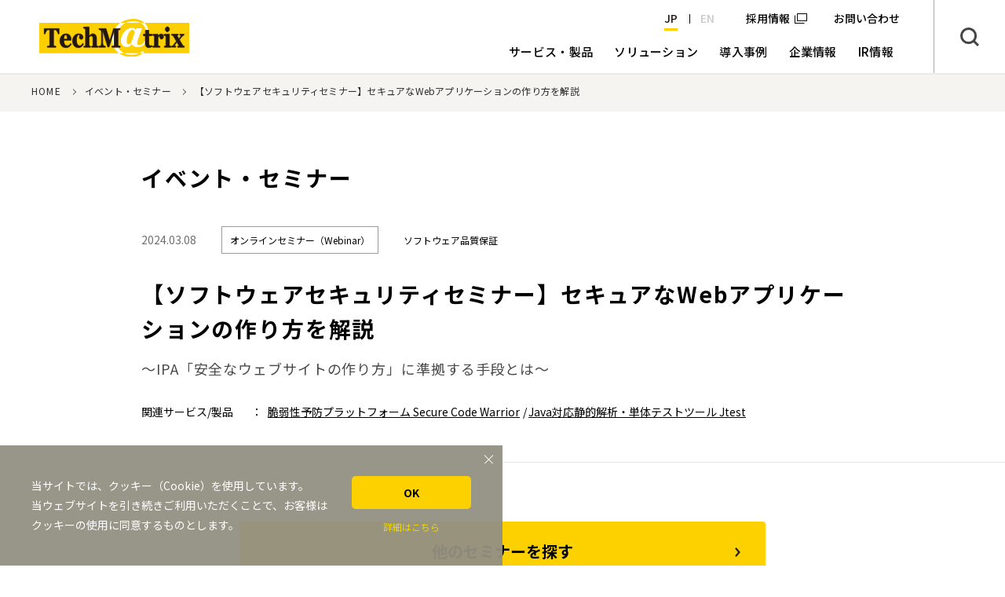

--- FILE ---
content_type: text/html; charset=UTF-8
request_url: https://www.techmatrix.co.jp/es/seminar/scw_jtest_20240308.html?utm_source=email&utm_medium=se2_mail_h&utm_campaign=MAIL20240215SCW
body_size: 38256
content:
<!doctype html>
<!--[if lt IE 9]> <html lang="ja" class="ie"> <![endif]-->
<!--[if (gt IE 9)|!(IE)]> <!-->
<html lang="ja"> <!--<![endif]-->
<head>
	<meta charset="UTF-8" />
<meta http-equiv="X-UA-Compatible" content="IE=edge">
<title>【ソフトウェアセキュリティセミナー】セキュアなWebアプリケーションの作り方を解説 | イベント・セミナー | テクマトリックス株式会社</title>
<meta name="format-detection" content="telephone=no">
<meta name="viewport" content="width=device-width, initial-scale=1,minimum-scale=1.0,user-scalable=no">


<meta name="keywords" content="ソフトウェア, セミナー,セキュアコーディング">
<meta name="description" content="【ソフトウェアセキュリティセミナー】セキュアなWebアプリケーションの作り方を解説">

<meta property="og:title" content="【ソフトウェアセキュリティセミナー】セキュアなWebアプリケーションの作り方を解説">

		<meta property="og:type" content="article">
	
	<meta property="og:image" content="https://www.techmatrix.co.jp/thhp7i00000000gp-img/logo.png">

<meta property="og:url" content="https://www.techmatrix.co.jp/es/seminar/scw_jtest_20240308.html">
<meta property="og:site_name" content="テクマトリックス株式会社">
<meta property="og:description" content="【ソフトウェアセキュリティセミナー】セキュアなWebアプリケーションの作り方を解説">

<link rel="icon" type="image/x-icon" href="/common/img/common/favicon.ico">

<link rel="stylesheet" href="/common/css/fonts.css?date=20170613">
<link rel="stylesheet" href="/common/css/style.css?date=20180125">

<!--[if lt IE 9]>
<script src="//cdn.jsdelivr.net/html5shiv/3.7.2/html5shiv.min.js"></script>
<script src="//cdnjs.cloudflare.com/ajax/libs/respond.js/1.4.2/respond.min.js"></script>
<![endif]-->

<script type="text/javascript">
    var ua = navigator.userAgent;
    let domElem,
        list;
    document.open();
    if (ua.indexOf('iPhone') > 0 || ua.indexOf('iPod') > 0 || (ua.indexOf('Android') > 0) && (ua.indexOf('Mobile') >
        0) || ua.indexOf('Windows Phone') > 0) {
        document.write('<meta name="viewport" content="width=device-width,maximum-scale=1.0,minimum-scale=1.0">');
    } else if (ua.indexOf('iPad') > 0 || ua.indexOf('Android') > 0) {
        document.write('<meta content="width=1366" name="viewport">');
        window.onload = function(){
            domElem = document.getElementsByTagName("body");
            domElem[0].classList.add('iPad');
        };
    } else {
        var agent = window.navigator.userAgent.toLowerCase();
        var ipad = agent.indexOf('ipad') > -1 || agent.indexOf('macintosh') > -1 && 'ontouchend' in document;
        if(ipad == true){
            document.write('<meta content="width=1366" name="viewport">');
            window.onload = function(){
                domElem = document.getElementsByTagName("body");
                domElem[0].classList.add('iPad');
            };
        }else{
            document.write('<meta content="width=1200" name="viewport">');
        }
    }
    document.close();
</script>

    <!-- MARS FINDER CSS -->
    <!-- 検索窓 -->
    <link href="//c.marsflag.com/mf/mfx/1.0-latest/css/mfx-sbox.css" rel="stylesheet" type="text/css" media="all" charset="UTF-8">

    <link href="https://fonts.googleapis.com/css?family=Noto+Sans+JP:400,500,700&display=swap" rel="stylesheet">
    <link rel="stylesheet" href="/assets/css/index.css">

<!-- Google Tag Manager -->
<script>(function(w,d,s,l,i){w[l]=w[l]||[];w[l].push({'gtm.start':
new Date().getTime(),event:'gtm.js'});var f=d.getElementsByTagName(s)[0],
j=d.createElement(s),dl=l!='dataLayer'?'&l='+l:'';j.async=true;j.src=
'https://www.googletagmanager.com/gtm.js?id='+i+dl;f.parentNode.insertBefore(j,f);
})(window,document,'script','dataLayer','GTM-5T39NF');</script>
<!-- End Google Tag Manager -->
	
</head>

<body id="es_details_">
	<!-- Google Tag Manager (noscript) -->
<noscript><iframe src="https://www.googletagmanager.com/ns.html?id=GTM-5T39NF"
height="0" width="0" style="display:none;visibility:hidden"></iframe></noscript>
<!-- End Google Tag Manager (noscript) -->

<!-- COOKIE INFO SCRIPT -->
<script type="text/javascript" id="cookieinfo"
src="/common/js/cookieinfo.min.js"
data-bg="#645862"
data-fg="#FFFFFF"
data-link="#F1D600"
data-cookie="CookieInfoScript"
data-text-align="left"
data-message="当サイトでは、クッキー（Cookie）を使用しています。　<br />当ウェブサイトを引き続きご利用いただくことで、お客様はクッキーの使用に同意するものとします。"
data-linkmsg="詳細はこちら"
data-moreinfo="/site_policy.html"        
data-close-text="OK">
</script>
	

	<div class="wr-wrapper" id="wr-top">
		<div id="js-spSearchWrap" class="wr-search-wrap-sp">
    <div id="js-spSearchWrapInner" class="wr-search-wrap-spInner">
    </div>
</div>
<header class="wr-global-header" id="wr-global-header">
    <div class="wr-header-wrap" id="wr-header-wrap">
        <div class="wr-head">
            <h1 class="wr-logo">
                <a href="/index.html">
                    <img src="/thhp7i00000000gp-img/logo.svg" alt="TechMatrix">
                </a>
            </h1>
            <div class="wr-head__searchBtn" id="js-headerSearchSp"></div>
            <div class="wr-btn-menu" id="wr-btn-menu">
                <p>
                    <span class="wr-bar01"></span>
                    <span class="wr-bar02"></span>
                    <span class="wr-bar03"></span>
                </p>
            </div>

        </div>

        <div class="wr-nav-wrap" id="wr-nav-wrap">

            <div class="wr-sub-menu wr-pc-mode" id="wr-header-sub-menu">

                <div class="wr-sub-link wr-col2" id="wr-header-sub-link"><div class="wr-contact wr-fl-r" id="wr-header-contact">
                        <a href="/contact.html">
                            <div class="wr-box">お問い合わせ</div>
                        </a>
                    </div>

                    <!-- お問い合わせ -->
                    

                    <!-- 採用情報＆言語 -->
                    <div class="wr-link-list wr-col2 wr-fl-r" id="wr-link-list"><div class="wr-link-box wr-fl-r" id="wr-link-box">
                            <!-- 言語 -->
                            <ul class="wr-lang-link">
                                <li class="wr-current"><a href="#" class="wr-smooth-link">JP</a></li>
                                <li><a href="https://www.techmatrix.co.jp/en/">EN</a></li>
                            </ul>
                            <!-- 採用情報 -->
                            <p class="wr-link">
                                <a href="http://recruit.techmatrix.co.jp/" target="_blank">採用情報</a>
                            </p>
                        </div>
                    </div>
                </div>
            </div><!-- /.wr-sub-menu -->

            <nav class="wr-global-nav" id="wr-global-nav">
                <div class="wr-link-wrap" id="wr-link-wrap">
                    <ul class="wr-link" id="wr-global-menu">
                        <li class="wr-main-link">
                            <a href="/product/index.html" class="wr-main-spLinkbtn"><span>サービス・製品</span></a>
                            <!-- <p class="wr-main-spLinkbtn"><span>サービス・製品</span></p> -->
                            <ul class="wr-main-spLink">
                                <li class="wr-main-spLinkItem">
                                    <a href="/product/index.html">サービス・製品トップ</a>
                                </li>
                                <li class="wr-main-spLinkItem">
                                    <a href="/product/security.html">セキュリティ</a>
                                </li>
                                <li class="wr-main-spLinkItem">
                                    <a href="/product/network.html">ネットワーク／ストレージ</a>
                                </li>
                                <li class="wr-main-spLinkItem">
                                    <a href="https://www.psp.co.jp/solution.html" target="_blank">医療</a>
                                </li>
                                <li class="wr-main-spLinkItem">
                                    <a href="/product/crm.html">コンタクトセンターCRM</a>
                                </li>
                                <li class="wr-main-spLinkItem">
                                    <a href="/product/quality.html">ソフトウェア品質保証</a>
                                </li>
                                <li class="wr-main-spLinkItem">
                                    <a href="/product/cs.html">ビジネスソリューションサービス</a>
                                </li>
                                <li class="wr-main-spLinkItem">
                                    <a href="/product/financial.html">金融</a>
                                </li>
                                <li class="wr-main-spLinkItem">
                                    <a href="/product/educational.html">教育</a>
                                </li>
                            </ul>
                        </li>
                        <li class="wr-main-link">
                            <a href="/solution/index.html"><span>ソリューション</span></a>
                        </li>
                        <!-- <li class="wr-main-link">
                            <a href="/es/index.html"><span>イベント・セミナー</span></a>
                        </li> -->
                        <li class="wr-main-link">
                            <a href="/casestudy/index.html"><span>導入事例</span></a>
                        </li>
                        <li class="wr-main-link">
                            <a href="/company/index.html" class="wr-main-spLinkbtn"><span>企業情報</span></a>
                            <ul class="wr-main-spLink">
                                <li class="wr-main-spLinkItem">
                                    <a href="/company/index.html">企業情報トップ</a>
                                </li>
                                <li class="wr-main-spLinkItem">
                                    <a href="/company/profile.html">会社概要</a>
                                </li>
                                <li class="wr-main-spLinkItem">
                                    <a href="/company/policy.html">企業理念</a>
                                </li>
                                <li class="wr-main-spLinkItem">
                                    <a href="/company/president.html">社長メッセージ</a>
                                </li>
                                <li class="wr-main-spLinkItem">
                                    <a href="/ir/management/management_02.html">中期経営計画</a>
                                </li>
                                <li class="wr-main-spLinkItem">
                                    <a href="/company/history.html">沿革</a>
                                </li>
                                <li class="wr-main-spLinkItem">
                                    <a href="/company/map.html">所在地</a>
                                </li>
                                <li class="wr-main-spLinkItem">
                                    <a href="/company/group.html">グループ会社</a>
                                </li>
                                <li class="wr-main-spLinkItem">
                                    <a href="/ir/esg/index.html">ESG情報</a>
                                </li>
                                <li class="wr-main-spLinkItem">
                                    <a href="/company/paperless-policy.html">ペーパーレスポリシー</a>
                                </li>
                            </ul>
                        </li>
                        <li class="wr-main-link">
                            <a href="/ir/index.html" class="wr-main-spLinkbtn"><span>IR情報</span></a>
                            <ul class="wr-main-spLink">
                                <li class="wr-main-spLinkItem">
                                    <a href="/ir/index.html">IR情報トップ</a>
                                </li>
                                <li class="wr-main-spLinkItem">
                                    <a href="/ir/management/index.html">経営方針・体制</a>
                                </li>
                                <li class="wr-main-spLinkItem">
                                    <a href="/ir/finance/index.html">業績・財務情報</a>
                                </li>
                                <li class="wr-main-spLinkItem">
                                    <a href="/ir/library/index.html">IRライブラリ</a>
                                </li>
                                <li class="wr-main-spLinkItem">
                                    <a href="/ir/shareholders/index.html">個人投資家の皆様へ</a>
                                </li>
                                <li class="wr-main-spLinkItem">
                                    <a href="/ir/esg/index.html">ESG情報</a>
                                </li>
                                <li class="wr-main-spLinkItem">
                                    <a href="/ir/stockbond/index.html">株主・株式情報</a>
                                </li>
                            </ul>
                        </li>
                        <li class="wr-main-link wr-main-link--ct" style="display: none;">
                            <a href="/contact.html"><span>お問い合わせ</span></a>
                        </li>
                    </ul>

                    <div class="wr-sub-menu wr-sp-mode" id="wr-header-sub-menu-sp">
                        <div class="wr-sub-link wr-col2" id="wr-header-sub-link-sp">
                            <div class="wr-link-list wr-col2 wr-fl-r" id="wr-link-list-sp">
                            </div>
                        </div>
                    </div><!-- /.wr-sub-menu -->

                </div><!-- /.wr-link-wrap -->
            </nav>
        </div><!-- /.wr-nav-wrap -->

        <div class="wr-search-wrap" id="js-headerSearch">
            <div class="wr-search-cont">
                <div class="wr-search-text-box">
                    <form id="searchForm" method="get" action="https://search.techmatrix.co.jp/search/">
                        <div class="n2_searchBox">
                            <input id="query" type="text" name="q" maxlength="1000" autocomplete="off" class="n2_searchBox_query_input">
                            <button type="submit" class="n2_searchBox_submit"><span></span></button>
                        </div>
                    </form>
                </div>
            </div>
        </div>
    </div><!-- /.wr-header-wrap -->
</header>

		<div class="wr-contents">

			<div class="wr-topic-pass">
				<div class="wr-inner">
					<ul>
						<li><a href="/index.html">HOME</a></li>
						
							<li><a href="/es/index.html">イベント・セミナー</a></li>
						
						<li>【ソフトウェアセキュリティセミナー】セキュアなWebアプリケーションの作り方を解説</li>
					</ul>
				</div>
			</div>

        <main id="p-es">
			<div class="p-es-inner">
				<section class="wr-es-info">
					<div class="wr-inner wr-col2">
						<div class="wr-head">
							<h1>イベント・セミナー</h1>
						</div><!-- /.wr-inner -->
					</div><!-- /.wr-inner -->
				</section>

				<section class="wr-product-info wr-es-details">
					<div class="wr-inner wr-col2">
						<ul class="wr-es-details-infoList">
							<li>2024.03.08</li>
							
							<li>
								<ul class="wr-es-details-venue">
									<li>オンラインセミナー（Webinar）</li>
								</ul>
							</li>
							
							<li>
								<ul class="wr-es-details-cat">
									<li>ソフトウェア品質保証</li>
								</ul>
							</li>
							
						</ul>
						<div class="wr-head">
							<h2>【ソフトウェアセキュリティセミナー】セキュアなWebアプリケーションの作り方を解説</h2>
							<p class="wr-sub">～IPA「安全なウェブサイトの作り方」に準拠する手段とは～</p>
						</div>
						<div class="wr-info">
							
							<dl>
								<dt><p>関連サービス/製品</p></dt>
								<dd>
									<ul class="wr-service-word">
									
											<li><a href="/product/scw/index.html">脆弱性予防プラットフォーム Secure Code Warrior</a></li>
										
											<li><a href="/product/jtest/index.html">Java対応静的解析・単体テストツール Jtest</a></li>
										
									</ul>
								</dd>
							</dl>
							
						</div>
					</div><!-- /.wr-inner -->
				</section>

				<div class="wr-es-details-sub">

					
						<div class="wr-application-btn">
							<div class="wr-inner">
								<div class="wr-btn wr-btn-y">
									
<a href="/product/scw/seminar.html">
										<div class="wr-box">
											他のセミナーを探す
										</div>
									</a>
								</div>
							</div><!-- /.wr-inner -->
						</div>	<!-- /.wr-application-btn -->
					
	<section class="wr-post-set-wrap">
		
<div class="wr-post-set wr-text-set">
	<div class="wr-inner">
		
				<div class="wr-text-box">
					<div style="text-align: center;"><img src="/es/seminar/mkah6d000000hfu6-img/20240308_SCW_920x250_tmx.png" alt="【ソフトウェアセキュリティセミナー】 セキュアなWebアプリケーションの作り方はご存じですか？" /></div>
<div style="text-align: center;">&nbsp;</div>
DX時代においてソフトウェアセキュリティは非常に重要であり、無視できるものではありません。年々、増加傾向にあるサイバー攻撃から、どのようにして身を守るべきか、取り組むべきセキュリティ対策を模索している方や、実践中のセキュリティ対策の見直しを検討されている方が多いのではないでしょうか？<br />
<br />
このたびは、独立行政法人 情報処理推進機構が公開している「安全なウェブサイトの作り方」に準拠したセキュアなWebアプリケーションの作り方をご紹介します。 <br />
テクマトリックスからは、開発者の脆弱性の作りこみを防止するためのセキュアコーディング学習プラットフォーム「Secure Code Warrior」と脆弱性の検出を行うJava対応静的解析・単体テストツール「Jtest」をご紹介します。 <br />
<br />
次のようなお悩みをお持ちの方におすすめのセミナーです。<br />
<ul>
    <li>セキュリティの実装方法を知りたい&hellip;</li>
    <li>脆弱性はどのようにして見つけられるのか&hellip;</li>
    <li>脆弱性の対応や対策の具体例を知りたい&hellip;</li>
</ul>
みなさまのソフトウェア開発の品質向上に役立つ情報かと存じますので、ふるってお申込みください。<br />
<br />
※内容は、変更する場合がございます。あらかじめご了承ください。<br />
				</div>
			
	</div><!-- /.wr-inner -->
</div>

		
	</section>

				</div>

				<section class="wr-event-table">
					<div class="wr-inner">
						<table>
							<tbody>
								
									<tr>
										<th>開催概要</th>
										<td>
											<p><b>【ソフトウェアセキュリティセミナー】<br />
セキュアなWebアプリケーションの作り方を解説<br />
～IPA「安全なウェブサイトの作り方」に準拠する手段とは～</b></p>
										</td>
									</tr>
								
									<tr>
										<th>開催日程</th>
										<td>
											
												<p>2024年03月08日(金)　14:00～15:00 (開場：13:45)</p>
											
										</td>
									</tr>
								
									<tr>
										<th>開催場所</th>
										<td>
											
												<p>オンライン (利用システム：Zoom)</p>
											
										</td>
									</tr>
								
									<tr>
										<th><p>関連製品</p></th>
										<td>
											<ul class="wr-service-word">
												
														<li><a href="/product/scw/index.html">脆弱性予防プラットフォーム Secure Code Warrior</a></li>
													
														<li><a href="/product/jtest/index.html">Java対応静的解析・単体テストツール Jtest</a></li>
													
											</ul>
										</td>
									</tr>
								
									<tr>
										<th>参加費</th>
										<td><p>無料</p></td>
									</tr>
								
									<tr>
										<th>定員</th>
										<td>100名(先着順)<br />
※ご同業の方、個人の方の参加はご遠慮いただいております。<br /></td>
									</tr>
								
									<tr>
										<th>申し込み方法</th>
										<td>「お申し込みはこちら」ボタンより、ご登録ください。<br />
登録内容を確認後、折り返し、ご参加方法をメールにてお知らせします。</td>
									</tr>
								
									<tr>
										<th>主催</th>
										<td>テクマトリックス株式会社</td>
									</tr>
								
										<tr>
											<th>アジェンダ</th>
											<td><a name="agenda"></a>
<ol>
    <li><b>lPAの安全なウェブサイトの作り方とは</b><br />
    <div style="padding:20px;">講演者：テクマトリックス株式会社<br />
    　　　　ソフトウェアエンジニアリング事業部</div>
    </li>
    <li><b>～検出と対応～　静的解析単体テストツールJtestのご紹介</b><br />
    <div style="padding:20px;">講演者：テクマトリックス株式会社<br />
    　　　　ソフトウェアエンジニアリング事業部</div>
    </li>
    <li><b>～予防～　セキュアコーディング学習プラットフォーム　Secure Code Warriorのご紹介</b><br />
    <div style="padding:20px;">講演者：テクマトリックス株式会社<br />
    　　　　ソフトウェアエンジニアリング事業部</div>
    </li>
</ol>
※内容は、変更する場合がございます。あらかじめご了承ください。</td>
										</tr>
									
							</tbody>
						</table>

					</div><!-- /.wr-inner -->
				</section><!-- /.wr-post-set-wrap -->

				
	<section class="wr-post-set-wrap">
		
<div class="wr-post-set wr-text-set">
	<div class="wr-inner">
		
				<div class="wr-text-box">
					<h2 class="wr-ttl-main">Secure Code Warriorについて</h2>Secure Code Warrior社の「Secure Code Warrior」は、開発者のためのセキュアコーディング学習プラットフォームです。<br />
豊富なセキュアコーディング学習プログラムが搭載されており、学習者に合わせたコースを設定できます。OWASP Top10やPCI DSSなどテンプレートも多数搭載されています。また、管理者が学習の進捗や学習内容の定着を確認できるため、組織全体のセキュアコーディングの推進が期待できます。<br />
<br />
<a href="/product/scw/index.html"> ＞＞＞Secure Code Warriorの詳細はこちら</a>
				</div>
			
	</div><!-- /.wr-inner -->
</div>

		
<div class="wr-post-set wr-text-set">
	<div class="wr-inner">
		
				<div class="wr-text-box">
					<h2 class="wr-ttl-main">Jtestについて</h2><h4>テスト工数の大幅削減とセキュアで高品質なJavaシステムの開発を強力にサポートするJava対応テストツール</h4>1,000個以上のコーディング規約をもとに<a href="/product/jtest/staticanalysis/">ソースコードを静的に解析</a>し、プログラムの問題点や処理フローに潜む検出困難なエラーを検出します。さらに、<a href="/product/jtest/unittest/">JUnitを用いた単体テスト</a>について、作成、実行、<a href="/product/jtest/app_coverage/">テストカバレッジ分析</a>、テスト資産の管理といった<a href="/product/jtest/unittest/">単体テスト</a>に係る作業をサポートし、単体テストの効率化を促進します。<br />
<br />
<a href="/product/jtest/index.html"> ＞＞＞Jtestの詳細はこちら</a>
				</div>
			
	</div><!-- /.wr-inner -->
</div>

		
	</section>


				
	<section class="wr-link-list-area wr-bg-black">
		<div class="wr-inner">
			<h3 class="wr-ttl02">
				<small>関連するサービス・製品</small>
			</h3>

			<div class="wr-slider-wrap">
				<div class="wr-link-slider" id="wr-link-slider03">
					<div class="wr-slide">
	<a href="/product/scw/index.html">
		<div class="wr-main-img">
			<p>
				<img src="/product/scw/mkah6d000000ary3-img/SCW_226x110.png" alt="">
			</p>
		</div>
		<h4 class="wr-ttl">脆弱性予防プラットフォーム Secure Code Warrior</h4>
		
			<p class="wr-label wr-white">ソフトウェア品質保証</p>
		
		<ul class="wr-key-words">
			
				<li>脆弱性対策</li>
			
				<li>ソフトウェア品質向上</li>
			
				<li>セキュリティスキル向上</li>
			
				<li>生産性向上</li>
			
		</ul>
	</a>
</div>
					<div class="wr-slide">
	<a href="/product/jtest/index.html">
		<div class="wr-main-img">
			<p>
				<img src="/product/jtest/thhp7i0000003vwg-img/jtest_226x110px.png" alt="">
			</p>
		</div>
		<h4 class="wr-ttl">Java対応静的解析・単体テストツール Jtest</h4>
		
			<p class="wr-label wr-white">ソフトウェア品質保証</p>
		
		<ul class="wr-key-words">
			
				<li>ソフトウェア品質保証</li>
			
				<li>ソフトウェア品質向上</li>
			
				<li>ソースコード解析</li>
			
				<li>テストカバレッジ</li>
			
				<li>テスト自動化</li>
			
				<li>単体テスト</li>
			
		</ul>
	</a>
</div>
					
				</div><!-- /.wr-link-slider -->
			</div><!-- /.wr-slider-wrap -->
			<div class="wr-pc-mode wr-col2 wr-arrow-wrap" id="wr-link-slider03-arrows"></div>
			<div class="wr-btn-g02 wr-sp-mode wr-btn-more" id="wr-btn-slider03-more"><a href="/product/index.html" class="wr-no-link"><p class="wr-box">もっと見る<i class="wr-fa wr-fa-plus" aria-hidden="true"></i></p></a></div>
		</div><!-- /.inner -->
	</section>

				
					<div class="wr-inner">
					
	<section class="wr-contact-info">
		<div class="wr-inner">
			<h2>本件についてお問い合わせ</h2>
			<ul>
				
					<li><h3>テクマトリックス株式会社<br/>東京本社</h3>
<p class="wr-text">ソフトウェアエンジニアリング事業部</p>
<h4>03-4405-7853</h4></li>
				
			</ul>

			
				<div class="wr-btn-b"><a href="https://s.techmatrix.co.jp/form/SCWcontact0001TMX?k3ad=scw_contact" target="_blank"><p class="wr-box">お問い合わせはこちら</p></a></div>
			
				<dl>
					<dt>メールでのお問い合わせ</dt>
					<dd>&#115;&#99;&#119;&#45;&#105;&#110;&#102;&#111;&#64;&#116;&#101;&#99;&#104;&#109;&#97;&#116;&#114;&#105;&#120;&#46;&#99;&#111;&#46;&#106;&#112;</dd>
				</dl>
			
		</div>
	</section>

					</div>
				
			</div><!-- /.p-es-inner -->

        </main><!-- /#wr-col2-ct-box-wrap -->

			<section class="wr-contact-area wr-contact-areabtnBox">
	<div class="wr-inner">
		<h2 class="wr-ttl01">
			<span>お問い合わせ</span>
		</h2>
		
			<p>製品についてやテクマトリックスについてなど、<br class="wr-sp-mode">こちらよりお気軽にお問い合わせいただけます。</p>
		
			<div class="wr-btn-y">
				<a href="/contact.html">
					<div class="wr-box">各種お問い合わせはこちらへ</div>
				</a>
			</div>
		
	</div><!-- /.wr-inner -->
</section>

		</div><!-- /.wr-contents -->

		<footer class="wr-global-footer" id="wr-global-footer">
    <div class="wr-foot01">
        <div class="wr-foot01Inner">
            <div class="wr-foot01LinkBox">
                <ul class="wr-foot01LinkItem">
                    <li class="wr-foot01LinkList">
                        <a href="/">ホーム</a>
                    </li>
                </ul>
            </div>
            <div class="wr-foot01LinkBox wr-foot01LinkBox--pxfx">
                <!-- サービス・製品 -->
                <ul class="wr-foot01LinkItem">
                    <li class="wr-foot01LinkList">
                        <a href="/product/index.html">サービス・製品</a>
                    </li>
                    <li class="wr-foot01SubLink">
                        <ul>
                            <li><a href="/product/security.html">セキュリティ</a></li>
                            <li><a href="/product/network.html">ネットワーク／ストレージ</a></li>
                            <li><a href="https://www.psp.co.jp/solution.html" target="_blank">医療</a></li>
                            <li><a href="/product/crm.html">コンタクトセンターCRM</a></li>
                            <li><a href="/product/quality.html">ソフトウェア品質保証</a></li>
                            <li><a href="/product/cs.html">ビジネスソリューション</a></li>
                            <li><a href="/product/financial.html">金融</a></li>
                            <li><a href="/product/educational.html">教育</a></li>
                        </ul>
                    </li>
                </ul>
                <div class="wr-foot01LinkBox u-sp">
                    <ul class="wr-foot01LinkItem">
                        <li class="wr-foot01LinkList">
                            <a href="/solution/index.html">ソリューション</a>
                        </li>
                    </ul>
                </div>
                <div class="wr-foot01LinkBox u-sp">
                    <ul class="wr-foot01LinkItem">
                        <li class="wr-foot01LinkList">
                            <a href="/casestudy/index.html">導入事例</a>
                        </li>
                    </ul>
                </div>
                <!-- 企業情報 -->
                <ul class="wr-foot01LinkItem">
                    <li class="wr-foot01LinkList">
                        <a href="/company/index.html">企業情報</a>
                    </li>
                    <li class="wr-foot01SubLink">
                        <ul>
                            <li><a href="/company/profile.html">会社概要</a></li>
                            <li><a href="/company/policy.html">企業理念</a></li>
                            <li><a href="/company/president.html">社長メッセージ</a></li>
                            <li><a href="/ir/management/management_02.html">中期経営計画</a></li>
                            <li><a href="/company/history.html">沿革</a></li>
                            <li><a href="/company/map.html">所在地</a></li>
                            <li><a href="/company/group.html">グループ会社</a></li>
                            <li><a href="/ir/esg/index.html">ESG情報</a></li>
                        </ul>
                    </li>
                </ul>
                <!-- IR情報 -->
                <ul class="wr-foot01LinkItem">
                    <li class="wr-foot01LinkList">
                        <a href="/ir/index.html">IR情報</a>
                    </li>
                    <li class="wr-foot01SubLink">
                        <ul>
                            <li><a href="/ir/management/index.html">経営方針・体制</a></li>
                            <li><a href="/ir/finance/index.html">業績・財務情報</a></li>
                            <li><a href="/ir/library/index.html">IRライブラリ</a></li>
                            <li><a href="/ir/shareholders/index.html">個人投資家の皆様へ</a></li>
                            <li><a href="/ir/esg/index.html">ESG情報</a></li>
                            <li><a href="/ir/stockbond/index.html">株主・株式情報</a></li>
                        </ul>
                    </li>
                </ul>
                <!-- 各種リンク -->
                <ul class="wr-foot01LinkItem">
                    <li class="wr-foot01LinkList">
                        <a href="/nc/index.html">ニュース</a>
                    </li>
                    <li class="wr-foot01LinkList">
                        <a href="/es/index.html">イベント・セミナー</a>
                    </li>
                    <li class="wr-foot01LinkList">
                        <a href="/contact.html">お問い合わせ</a>
                    </li>
                    <li class="wr-foot01LinkList">
                        <a href="http://recruit.techmatrix.co.jp/?__CAMCID=romEmXYqMa-076&__CAMI=3.3.1.1.CEpwHcIqqIG.TSoveQsHZYwyWcaa-38&__CAMSID=TSoveQsHZYwyWcaa-38&__CAMVID=CEpwHcIqqIG&_c_d=1&_ct=1632557375689" target="_blank">採用情報</a>
                    </li>
                </ul>
            </div>
            <div class="wr-foot01LinkBox u-pc">
                <ul class="wr-foot01LinkItem">
                    <li class="wr-foot01LinkList">
                        <a href="/solution/index.html">ソリューション</a>
                    </li>
                </ul>
            </div>
            <div class="wr-foot01LinkBox u-pc">
                <ul class="wr-foot01LinkItem">
                    <li class="wr-foot01LinkList">
                        <a href="/casestudy/index.html">導入事例</a>
                    </li>
                </ul>
            </div>
            <div class="wr-foot01LinkBox2">
                <div class="wr-foot01LinkBnr">
                    <a href="/company/brandmessage.html" target="_blank">
                        <picture>
                            <source srcset="/assets/img/footer/banner--sp.png" media="(max-width: 750px)">
                            <img src="/assets/img/footer/banner.png" alt="BRAND MESSAGE 超越を、創る。">
                        </picture>
                    </a>
                </div>
	
	<ul>
		
			<li><a href="/site_policy.html">サイト利用規約</a></li>
		
			<li><a href="/privacy_policy.html">個人情報の取り扱い</a></li>
		
	</ul>
	<ul>
		
			<li><a href="/socialmedia_policy.html">ソーシャルメディアポリシー</a></li>
		
			<li><a href="/Providinginfo.html">労働者派遣法に基づく情報公開</a></li>
		
	</ul>
		
			<p class="wr-copyright">Copyright © 2024 <br class="wr-sp-mode">TechMatrix Corporation. All rights reserved.</p>
		
            </div>
        </div>
    </div><!-- /.wr-foot01 -->

	
		<div class="wr-foot02">
			
					<ul>
				
				<li>
					
<a href="/company/security_policy.html"><img src="/thhp7i00000000gp-img/thhp7i00000000hm.png" alt="セキュリティポリシー"></a>
				</li>
				
				<li>
					
<a href="/ir/esg/esg_04.html"><img src="/thhp7i00000000gp-img/platinum_kurumin_logo.png" alt="くるみん"></a>
				</li>
				
					</ul>
				
		</div><!-- /.wr-foot02 -->
	
</footer><!-- /.wr-global-footer -->

<div class="wr-btn-b02 wr-pagetop wr-smooth" id="wr-pagetop"><a href="#wr-top" class="wr-no-link"><p class="wr-box"></p></a></div>

		<div class="wr-btn-b02 wr-pagetop wr-smooth" id="wr-pagetop"><a href="#wr-top" class="wr-no-link"><p class="wr-box"><i class="wr-fa wr-fa-chevron-up" aria-hidden="true"></i></p></a></div>
	</div><!-- /.wr-wrapper -->
	<script src="//ajax.googleapis.com/ajax/libs/jquery/1.12.2/jquery.min.js"></script>
<script>window.jQuery || document.write('<script src="/common/js/jquery-1.12.2.min.js"><\/script>')</script>

		<script src="/common/js/slick.min.js?date=20181127"></script>
	
		<script src="/common/js/common.js?date=20181127"></script>
	
		<script src="/common/js/single.js?date=20181127"></script>
	

<script type="text/javascript" src="/common/js/bundle.js"></script>
<script>
	(function() {
		var cx = '010806419204493750598:nq5uaylt0ao';
		var gcse = document.createElement('script');
		gcse.type = 'text/javascript';
		gcse.async = true;
		gcse.src = 'https://cse.google.com/cse.js?cx=' + cx;
		var s = document.getElementsByTagName('script')[0];
		s.parentNode.insertBefore(gcse, s);
	})();
</script>

<script src="https://ajax.googleapis.com/ajax/libs/jquery/1.12.2/jquery.min.js"></script>
<script>
window.jQuery
|| document
.write('<script src="https://search.techmatrix.co.jp/js/base/common/js/jquery-1.12.2.min.js"><\/script>')
</script>
<script type="text/javascript" src="https://search.techmatrix.co.jp/js/suggestor.js"></script>
<script>
$(function() {
$('#query').suggestor({
ajaxinfo : {
url : 'https://search.techmatrix.co.jp/api/v1/suggest-words',
fn : ["_default", "content", "title"],
num : 10
},
boxCssInfo: {
border: "1px solid rgba(82, 168, 236, 0.5)",
"-webkit-box-shadow":
"0 1px 1px 0px rgba(0, 0, 0, 0.1), 0 3px 2px 0px rgba(82, 168, 236, 0.2)",
"-moz-box-shadow":
"0 1px 1px 0px rgba(0, 0, 0, 0.1), 0 3px 2px 0px rgba(82, 168, 236, 0.2)",
"box-shadow":
"0 1px 1px 0px rgba(0, 0, 0, 0.1), 0 3px 2px 0px rgba(82, 168, 236, 0.2)",
"background-color": "#fff",
"z-index": "10000"
},
minterm: 2,
adjustWidthVal : 11,
searchForm : $('#searchForm')
});
});
</script>

</body>
</html>

--- FILE ---
content_type: text/css
request_url: https://www.techmatrix.co.jp/common/css/fonts.css?date=20170613
body_size: 35581
content:
@font-face {
  font-family: "Yu Gothic";
  src: local("Yu Gothic Medium");
  font-weight: 100;
}
@font-face {
  font-family: "Yu Gothic";
  src: local("Yu Gothic Medium");
  font-weight: 200;
}
@font-face {
  font-family: "Yu Gothic";
  src: local("Yu Gothic Medium");
  font-weight: 300;
}
@font-face {
  font-family: "Yu Gothic";
  src: local("Yu Gothic Medium");
  font-weight: 400;
}
@font-face {
  font-family: "Yu Gothic";
  src: local("Yu Gothic Bold");
  font-weight: bold;
}
/* Noto Sans */
@font-face {
  font-family: 'Noto Sans Japanese';
  font-style: normal;
  font-weight: 400;
  src: url("/common/fonts/NotoSansCJKjp-Light.eot");
  src: url("/common/fonts/NotoSansCJKjp-Light.eot?#iefix") format("embedded-opentype"), url("/common/fonts/NotoSansCJKjp-Light.woff") format("woff"), url("/common/fonts/NotoSansCJKjp-Light.ttf") format("truetype");
}
@font-face {
  font-family: 'Noto Sans Japanese';
  font-style: normal;
  font-weight: 500;
  src: url("/common/fonts/NotoSansCJKjp-Regular.eot");
  src: url("/common/fonts/NotoSansCJKjp-Regular.eot?#iefix") format("embedded-opentype"), url("/common/fonts/NotoSansCJKjp-Regular.woff") format("woff"), url("/common/fonts/NotoSansCJKjp-Regular.ttf") format("truetype");
}
@font-face {
  font-family: 'Noto Sans Japanese';
  font-style: normal;
  font-weight: 700;
  src: url("/common/fonts/NotoSansCJKjp-Bold.eot");
  src: url("/common/fonts/NotoSansCJKjp-Bold.eot?#iefix") format("embedded-opentype"), url("/common/fonts/NotoSansCJKjp-Bold.woff") format("woff"), url("/common/fonts/NotoSansCJKjp-Bold.ttf") format("truetype");
}
/* Roboto */
@font-face {
    font-family: 'Roboto';
    src: url('/common/fonts/roboto-regular-webfont.eot');
    src: url('/common/fonts/roboto-regular-webfont.eot?#iefix') format('embedded-opentype'),
         url('/common/fonts/roboto-regular-webfont.woff2') format('woff2'),
         url('/common/fonts/roboto-regular-webfont.woff') format('woff'),
         url('/common/fonts/roboto-regular-webfont.ttf') format('truetype');
    font-weight: 400;
    font-style: normal;
}
@font-face {
    font-family: 'Roboto';
    src: url('/common/fonts/roboto-medium-webfont.eot');
    src: url('/common/fonts/roboto-medium-webfont.eot?#iefix') format('embedded-opentype'),
         url('/common/fonts/roboto-medium-webfont.woff2') format('woff2'),
         url('/common/fonts/roboto-medium-webfont.woff') format('woff'),
         url('/common/fonts/roboto-medium-webfont.ttf') format('truetype');
    font-weight: 500;
    font-style: normal;
}
@font-face {
    font-family: 'Roboto';
    src: url('/common/fonts/roboto-bold-webfont.eot');
    src: url('/common/fonts/roboto-bold-webfont.eot?#iefix') format('embedded-opentype'),
         url('/common/fonts/roboto-bold-webfont.woff2') format('woff2'),
         url('/common/fonts/roboto-bold-webfont.woff') format('woff'),
         url('/common/fonts/roboto-bold-webfont.ttf') format('truetype');
    font-weight: bold;
    font-style: normal;
}
@font-face {
    font-family: 'Roboto';
    src: url('/common/fonts/roboto-italic-webfont.eot');
    src: url('/common/fonts/roboto-italic-webfont.eot?#iefix') format('embedded-opentype'),
         url('/common/fonts/roboto-italic-webfont.woff2') format('woff2'),
         url('/common/fonts/roboto-italic-webfont.woff') format('woff'),
         url('/common/fonts/roboto-italic-webfont.ttf') format('truetype');
    font-weight: normal;
    font-style: italic;
}

@font-face {
    font-family: 'Roboto';
    src: url('/common/fonts/roboto-bolditalic-webfont.eot');
    src: url('/common/fonts/roboto-bolditalic-webfont.eot?#iefix') format('embedded-opentype'),
         url('/common/fonts/roboto-bolditalic-webfont.woff2') format('woff2'),
         url('/common/fonts/roboto-bolditalic-webfont.woff') format('woff'),
         url('/common/fonts/roboto-bolditalic-webfont.ttf') format('truetype');
    font-weight: bold;
    font-style: italic;
}

/* League Spartan */
@font-face {
    font-family: 'League Spartan';
    src: url('/common/fonts/leaguespartan-bold-webfont.eot');
    src: url('/common/fonts/leaguespartan-bold-webfont.eot?#iefix') format('embedded-opentype'),
         url('/common/fonts/leaguespartan-bold-webfont.woff2') format('woff2'),
         url('/common/fonts/leaguespartan-bold-webfont.woff') format('woff'),
         url('/common/fonts/leaguespartan-bold-webfont.ttf') format('truetype');
    font-weight: normal;
    font-style: normal;
}


/*!
 *  Font Awesome 4.6.2 by @davegandy - http://fontawesome.io - @fontawesome
 *  License - http://fontawesome.io/license (Font: SIL OFL 1.1, CSS: MIT License)
 */@font-face{font-family:'FontAwesome';src:url('/common/fonts/fontawesome-webfont.eot?v=4.6.2');src:url('/common/fonts/fontawesome-webfont.eot?#iefix&v=4.6.2') format('embedded-opentype'),url('/common/fonts/fontawesome-webfont.woff2?v=4.6.2') format('woff2'),url('/common/fonts/fontawesome-webfont.woff?v=4.6.2') format('woff'),url('/common/fonts/fontawesome-webfont.ttf?v=4.6.2') format('truetype'),url('/common/fonts/fontawesome-webfont.svg?v=4.6.2#fontawesomeregular') format('svg');font-weight:normal;font-style:normal}.wr-fa{display:inline-block;font:normal normal normal 14px/1 FontAwesome;font-size:inherit;text-rendering:auto;-webkit-font-smoothing:antialiased;-moz-osx-font-smoothing:grayscale}.wr-fa-lg{font-size:1.33333333em;line-height:.75em;vertical-align:-15%}.wr-fa-2x{font-size:2em}.wr-fa-3x{font-size:3em}.wr-fa-4x{font-size:4em}.wr-fa-5x{font-size:5em}.wr-fa-fw{width:1.28571429em;text-align:center}.wr-fa-ul{padding-left:0;margin-left:2.14285714em;list-style-type:none}.wr-fa-ul>li{position:relative}.wr-fa-li{position:absolute;left:-2.14285714em;width:2.14285714em;top:.14285714em;text-align:center}.wr-fa-li.wr-fa-lg{left:-1.85714286em}.wr-fa-border{padding:.2em .25em .15em;border:solid .08em #eee;border-radius:.1em}.wr-fa-pull-left{float:left}.wr-fa-pull-right{float:right}.wr-fa.wr-fa-pull-left{margin-right:.3em}.wr-fa.wr-fa-pull-right{margin-left:.3em}.pull-right{float:right}.pull-left{float:left}.wr-fa.pull-left{margin-right:.3em}.wr-fa.pull-right{margin-left:.3em}.wr-fa-spin{-webkit-animation:fa-spin 2s infinite linear;animation:fa-spin 2s infinite linear}.wr-fa-pulse{-webkit-animation:fa-spin 1s infinite steps(8);animation:fa-spin 1s infinite steps(8)}@-webkit-keyframes fa-spin{0%{-webkit-transform:rotate(0deg);transform:rotate(0deg)}100%{-webkit-transform:rotate(359deg);transform:rotate(359deg)}}@keyframes fa-spin{0%{-webkit-transform:rotate(0deg);transform:rotate(0deg)}100%{-webkit-transform:rotate(359deg);transform:rotate(359deg)}}.wr-fa-rotate-90{-ms-filter:"progid:DXImageTransform.Microsoft.BasicImage(rotation=1)";-webkit-transform:rotate(90deg);-ms-transform:rotate(90deg);transform:rotate(90deg)}.wr-fa-rotate-180{-ms-filter:"progid:DXImageTransform.Microsoft.BasicImage(rotation=2)";-webkit-transform:rotate(180deg);-ms-transform:rotate(180deg);transform:rotate(180deg)}.wr-fa-rotate-270{-ms-filter:"progid:DXImageTransform.Microsoft.BasicImage(rotation=3)";-webkit-transform:rotate(270deg);-ms-transform:rotate(270deg);transform:rotate(270deg)}.wr-fa-flip-horizontal{-ms-filter:"progid:DXImageTransform.Microsoft.BasicImage(rotation=0, mirror=1)";-webkit-transform:scale(-1, 1);-ms-transform:scale(-1, 1);transform:scale(-1, 1)}.wr-fa-flip-vertical{-ms-filter:"progid:DXImageTransform.Microsoft.BasicImage(rotation=2, mirror=1)";-webkit-transform:scale(1, -1);-ms-transform:scale(1, -1);transform:scale(1, -1)}:root .wr-fa-rotate-90,:root .wr-fa-rotate-180,:root .wr-fa-rotate-270,:root .wr-fa-flip-horizontal,:root .wr-fa-flip-vertical{filter:none}.wr-fa-stack{position:relative;display:inline-block;width:2em;height:2em;line-height:2em;vertical-align:middle}.wr-fa-stack-1x,.wr-fa-stack-2x{position:absolute;left:0;width:100%;text-align:center}.wr-fa-stack-1x{line-height:inherit}.wr-fa-stack-2x{font-size:2em}.wr-fa-inverse{color:#fff}.wr-fa-glass:before{content:"\f000"}.wr-fa-music:before{content:"\f001"}.wr-fa-search:before{content:"\f002"}.wr-fa-envelope-o:before{content:"\f003"}.wr-fa-heart:before{content:"\f004"}.wr-fa-star:before{content:"\f005"}.wr-fa-star-o:before{content:"\f006"}.wr-fa-user:before{content:"\f007"}.wr-fa-film:before{content:"\f008"}.wr-fa-th-large:before{content:"\f009"}.wr-fa-th:before{content:"\f00a"}.wr-fa-th-list:before{content:"\f00b"}.wr-fa-check:before{content:"\f00c"}.wr-fa-remove:before,.wr-fa-close:before,.wr-fa-times:before{content:"\f00d"}.wr-fa-search-plus:before{content:"\f00e"}.wr-fa-search-minus:before{content:"\f010"}.wr-fa-power-off:before{content:"\f011"}.wr-fa-signal:before{content:"\f012"}.wr-fa-gear:before,.wr-fa-cog:before{content:"\f013"}.wr-fa-trash-o:before{content:"\f014"}.wr-fa-home:before{content:"\f015"}.wr-fa-file-o:before{content:"\f016"}.wr-fa-clock-o:before{content:"\f017"}.wr-fa-road:before{content:"\f018"}.wr-fa-download:before{content:"\f019"}.wr-fa-arrow-circle-o-down:before{content:"\f01a"}.wr-fa-arrow-circle-o-up:before{content:"\f01b"}.wr-fa-inbox:before{content:"\f01c"}.wr-fa-play-circle-o:before{content:"\f01d"}.wr-fa-rotate-right:before,.wr-fa-repeat:before{content:"\f01e"}.wr-fa-refresh:before{content:"\f021"}.wr-fa-list-alt:before{content:"\f022"}.wr-fa-lock:before{content:"\f023"}.wr-fa-flag:before{content:"\f024"}.wr-fa-headphones:before{content:"\f025"}.wr-fa-volume-off:before{content:"\f026"}.wr-fa-volume-down:before{content:"\f027"}.wr-fa-volume-up:before{content:"\f028"}.wr-fa-qrcode:before{content:"\f029"}.wr-fa-barcode:before{content:"\f02a"}.wr-fa-tag:before{content:"\f02b"}.wr-fa-tags:before{content:"\f02c"}.wr-fa-book:before{content:"\f02d"}.wr-fa-bookmark:before{content:"\f02e"}.wr-fa-print:before{content:"\f02f"}.wr-fa-camera:before{content:"\f030"}.wr-fa-font:before{content:"\f031"}.wr-fa-bold:before{content:"\f032"}.wr-fa-italic:before{content:"\f033"}.wr-fa-text-height:before{content:"\f034"}.wr-fa-text-width:before{content:"\f035"}.wr-fa-align-left:before{content:"\f036"}.wr-fa-align-center:before{content:"\f037"}.wr-fa-align-right:before{content:"\f038"}.wr-fa-align-justify:before{content:"\f039"}.wr-fa-list:before{content:"\f03a"}.wr-fa-dedent:before,.wr-fa-outdent:before{content:"\f03b"}.wr-fa-indent:before{content:"\f03c"}.wr-fa-video-camera:before{content:"\f03d"}.wr-fa-photo:before,.wr-fa-image:before,.wr-fa-picture-o:before{content:"\f03e"}.wr-fa-pencil:before{content:"\f040"}.wr-fa-map-marker:before{content:"\f041"}.wr-fa-adjust:before{content:"\f042"}.wr-fa-tint:before{content:"\f043"}.wr-fa-edit:before,.wr-fa-pencil-square-o:before{content:"\f044"}.wr-fa-share-square-o:before{content:"\f045"}.wr-fa-check-square-o:before{content:"\f046"}.wr-fa-arrows:before{content:"\f047"}.wr-fa-step-backward:before{content:"\f048"}.wr-fa-fast-backward:before{content:"\f049"}.wr-fa-backward:before{content:"\f04a"}.wr-fa-play:before{content:"\f04b"}.wr-fa-pause:before{content:"\f04c"}.wr-fa-stop:before{content:"\f04d"}.wr-fa-forward:before{content:"\f04e"}.wr-fa-fast-forward:before{content:"\f050"}.wr-fa-step-forward:before{content:"\f051"}.wr-fa-eject:before{content:"\f052"}.wr-fa-chevron-left:before{content:"\f053"}.wr-fa-chevron-right:before{content:"\f054"}.wr-fa-plus-circle:before{content:"\f055"}.wr-fa-minus-circle:before{content:"\f056"}.wr-fa-times-circle:before{content:"\f057"}.wr-fa-check-circle:before{content:"\f058"}.wr-fa-question-circle:before{content:"\f059"}.wr-fa-info-circle:before{content:"\f05a"}.wr-fa-crosshairs:before{content:"\f05b"}.wr-fa-times-circle-o:before{content:"\f05c"}.wr-fa-check-circle-o:before{content:"\f05d"}.wr-fa-ban:before{content:"\f05e"}.wr-fa-arrow-left:before{content:"\f060"}.wr-fa-arrow-right:before{content:"\f061"}.wr-fa-arrow-up:before{content:"\f062"}.wr-fa-arrow-down:before{content:"\f063"}.wr-fa-mail-forward:before,.wr-fa-share:before{content:"\f064"}.wr-fa-expand:before{content:"\f065"}.wr-fa-compress:before{content:"\f066"}.wr-fa-plus:before{content:"\f067"}.wr-fa-minus:before{content:"\f068"}.wr-fa-asterisk:before{content:"\f069"}.wr-fa-exclamation-circle:before{content:"\f06a"}.wr-fa-gift:before{content:"\f06b"}.wr-fa-leaf:before{content:"\f06c"}.wr-fa-fire:before{content:"\f06d"}.wr-fa-eye:before{content:"\f06e"}.wr-fa-eye-slash:before{content:"\f070"}.wr-fa-warning:before,.wr-fa-exclamation-triangle:before{content:"\f071"}.wr-fa-plane:before{content:"\f072"}.wr-fa-calendar:before{content:"\f073"}.wr-fa-random:before{content:"\f074"}.wr-fa-comment:before{content:"\f075"}.wr-fa-magnet:before{content:"\f076"}.wr-fa-chevron-up:before{content:"\f077"}.wr-fa-chevron-down:before{content:"\f078"}.wr-fa-retweet:before{content:"\f079"}.wr-fa-shopping-cart:before{content:"\f07a"}.wr-fa-folder:before{content:"\f07b"}.wr-fa-folder-open:before{content:"\f07c"}.wr-fa-arrows-v:before{content:"\f07d"}.wr-fa-arrows-h:before{content:"\f07e"}.wr-fa-bar-chart-o:before,.wr-fa-bar-chart:before{content:"\f080"}.wr-fa-twitter-square:before{content:"\f081"}.wr-fa-facebook-square:before{content:"\f082"}.wr-fa-camera-retro:before{content:"\f083"}.wr-fa-key:before{content:"\f084"}.wr-fa-gears:before,.wr-fa-cogs:before{content:"\f085"}.wr-fa-comments:before{content:"\f086"}.wr-fa-thumbs-o-up:before{content:"\f087"}.wr-fa-thumbs-o-down:before{content:"\f088"}.wr-fa-star-half:before{content:"\f089"}.wr-fa-heart-o:before{content:"\f08a"}.wr-fa-sign-out:before{content:"\f08b"}.wr-fa-linkedin-square:before{content:"\f08c"}.wr-fa-thumb-tack:before{content:"\f08d"}.wr-fa-external-link:before{content:"\f08e"}.wr-fa-sign-in:before{content:"\f090"}.wr-fa-trophy:before{content:"\f091"}.wr-fa-github-square:before{content:"\f092"}.wr-fa-upload:before{content:"\f093"}.wr-fa-lemon-o:before{content:"\f094"}.wr-fa-phone:before{content:"\f095"}.wr-fa-square-o:before{content:"\f096"}.wr-fa-bookmark-o:before{content:"\f097"}.wr-fa-phone-square:before{content:"\f098"}.wr-fa-twitter:before{content:"\f099"}.wr-fa-facebook-f:before,.wr-fa-facebook:before{content:"\f09a"}.wr-fa-github:before{content:"\f09b"}.wr-fa-unlock:before{content:"\f09c"}.wr-fa-credit-card:before{content:"\f09d"}.wr-fa-feed:before,.wr-fa-rss:before{content:"\f09e"}.wr-fa-hdd-o:before{content:"\f0a0"}.wr-fa-bullhorn:before{content:"\f0a1"}.wr-fa-bell:before{content:"\f0f3"}.wr-fa-certificate:before{content:"\f0a3"}.wr-fa-hand-o-right:before{content:"\f0a4"}.wr-fa-hand-o-left:before{content:"\f0a5"}.wr-fa-hand-o-up:before{content:"\f0a6"}.wr-fa-hand-o-down:before{content:"\f0a7"}.wr-fa-arrow-circle-left:before{content:"\f0a8"}.wr-fa-arrow-circle-right:before{content:"\f0a9"}.wr-fa-arrow-circle-up:before{content:"\f0aa"}.wr-fa-arrow-circle-down:before{content:"\f0ab"}.wr-fa-globe:before{content:"\f0ac"}.wr-fa-wrench:before{content:"\f0ad"}.wr-fa-tasks:before{content:"\f0ae"}.wr-fa-filter:before{content:"\f0b0"}.wr-fa-briefcase:before{content:"\f0b1"}.wr-fa-arrows-alt:before{content:"\f0b2"}.wr-fa-group:before,.wr-fa-users:before{content:"\f0c0"}.wr-fa-chain:before,.wr-fa-link:before{content:"\f0c1"}.wr-fa-cloud:before{content:"\f0c2"}.wr-fa-flask:before{content:"\f0c3"}.wr-fa-cut:before,.wr-fa-scissors:before{content:"\f0c4"}.wr-fa-copy:before,.wr-fa-files-o:before{content:"\f0c5"}.wr-fa-paperclip:before{content:"\f0c6"}.wr-fa-save:before,.wr-fa-floppy-o:before{content:"\f0c7"}.wr-fa-square:before{content:"\f0c8"}.wr-fa-navicon:before,.wr-fa-reorder:before,.wr-fa-bars:before{content:"\f0c9"}.wr-fa-list-ul:before{content:"\f0ca"}.wr-fa-list-ol:before{content:"\f0cb"}.wr-fa-strikethrough:before{content:"\f0cc"}.wr-fa-underline:before{content:"\f0cd"}.wr-fa-table:before{content:"\f0ce"}.wr-fa-magic:before{content:"\f0d0"}.wr-fa-truck:before{content:"\f0d1"}.wr-fa-pinterest:before{content:"\f0d2"}.wr-fa-pinterest-square:before{content:"\f0d3"}.wr-fa-google-plus-square:before{content:"\f0d4"}.wr-fa-google-plus:before{content:"\f0d5"}.wr-fa-money:before{content:"\f0d6"}.wr-fa-caret-down:before{content:"\f0d7"}.wr-fa-caret-up:before{content:"\f0d8"}.wr-fa-caret-left:before{content:"\f0d9"}.wr-fa-caret-right:before{content:"\f0da"}.wr-fa-columns:before{content:"\f0db"}.wr-fa-unsorted:before,.wr-fa-sort:before{content:"\f0dc"}.wr-fa-sort-down:before,.wr-fa-sort-desc:before{content:"\f0dd"}.wr-fa-sort-up:before,.wr-fa-sort-asc:before{content:"\f0de"}.wr-fa-envelope:before{content:"\f0e0"}.wr-fa-linkedin:before{content:"\f0e1"}.wr-fa-rotate-left:before,.wr-fa-undo:before{content:"\f0e2"}.wr-fa-legal:before,.wr-fa-gavel:before{content:"\f0e3"}.wr-fa-dashboard:before,.wr-fa-tachometer:before{content:"\f0e4"}.wr-fa-comment-o:before{content:"\f0e5"}.wr-fa-comments-o:before{content:"\f0e6"}.wr-fa-flash:before,.wr-fa-bolt:before{content:"\f0e7"}.wr-fa-sitemap:before{content:"\f0e8"}.wr-fa-umbrella:before{content:"\f0e9"}.wr-fa-paste:before,.wr-fa-clipboard:before{content:"\f0ea"}.wr-fa-lightbulb-o:before{content:"\f0eb"}.wr-fa-exchange:before{content:"\f0ec"}.wr-fa-cloud-download:before{content:"\f0ed"}.wr-fa-cloud-upload:before{content:"\f0ee"}.wr-fa-user-md:before{content:"\f0f0"}.wr-fa-stethoscope:before{content:"\f0f1"}.wr-fa-suitcase:before{content:"\f0f2"}.wr-fa-bell-o:before{content:"\f0a2"}.wr-fa-coffee:before{content:"\f0f4"}.wr-fa-cutlery:before{content:"\f0f5"}.wr-fa-file-text-o:before{content:"\f0f6"}.wr-fa-building-o:before{content:"\f0f7"}.wr-fa-hospital-o:before{content:"\f0f8"}.wr-fa-ambulance:before{content:"\f0f9"}.wr-fa-medkit:before{content:"\f0fa"}.wr-fa-fighter-jet:before{content:"\f0fb"}.wr-fa-beer:before{content:"\f0fc"}.wr-fa-h-square:before{content:"\f0fd"}.wr-fa-plus-square:before{content:"\f0fe"}.wr-fa-angle-double-left:before{content:"\f100"}.wr-fa-angle-double-right:before{content:"\f101"}.wr-fa-angle-double-up:before{content:"\f102"}.wr-fa-angle-double-down:before{content:"\f103"}.wr-fa-angle-left:before{content:"\f104"}.wr-fa-angle-up:before{content:"\f106"}.wr-fa-angle-down:before{content:"\f107"}.wr-fa-desktop:before{content:"\f108"}.wr-fa-laptop:before{content:"\f109"}.wr-fa-tablet:before{content:"\f10a"}.wr-fa-mobile-phone:before,.wr-fa-mobile:before{content:"\f10b"}.wr-fa-circle-o:before{content:"\f10c"}.wr-fa-quote-left:before{content:"\f10d"}.wr-fa-quote-right:before{content:"\f10e"}.wr-fa-spinner:before{content:"\f110"}.wr-fa-circle:before{content:"\f111"}.wr-fa-mail-reply:before,.wr-fa-reply:before{content:"\f112"}.wr-fa-github-alt:before{content:"\f113"}.wr-fa-folder-o:before{content:"\f114"}.wr-fa-folder-open-o:before{content:"\f115"}.wr-fa-smile-o:before{content:"\f118"}.wr-fa-frown-o:before{content:"\f119"}.wr-fa-meh-o:before{content:"\f11a"}.wr-fa-gamepad:before{content:"\f11b"}.wr-fa-keyboard-o:before{content:"\f11c"}.wr-fa-flag-o:before{content:"\f11d"}.wr-fa-flag-checkered:before{content:"\f11e"}.wr-fa-terminal:before{content:"\f120"}.wr-fa-code:before{content:"\f121"}.wr-fa-mail-reply-all:before,.wr-fa-reply-all:before{content:"\f122"}.wr-fa-star-half-empty:before,.wr-fa-star-half-full:before,.wr-fa-star-half-o:before{content:"\f123"}.wr-fa-location-arrow:before{content:"\f124"}.wr-fa-crop:before{content:"\f125"}.wr-fa-code-fork:before{content:"\f126"}.wr-fa-unlink:before,.wr-fa-chain-broken:before{content:"\f127"}.wr-fa-question:before{content:"\f128"}.wr-fa-info:before{content:"\f129"}.wr-fa-exclamation:before{content:"\f12a"}.wr-fa-superscript:before{content:"\f12b"}.wr-fa-subscript:before{content:"\f12c"}.wr-fa-eraser:before{content:"\f12d"}.wr-fa-puzzle-piece:before{content:"\f12e"}.wr-fa-microphone:before{content:"\f130"}.wr-fa-microphone-slash:before{content:"\f131"}.wr-fa-shield:before{content:"\f132"}.wr-fa-calendar-o:before{content:"\f133"}.wr-fa-fire-extinguisher:before{content:"\f134"}.wr-fa-rocket:before{content:"\f135"}.wr-fa-maxcdn:before{content:"\f136"}.wr-fa-chevron-circle-left:before{content:"\f137"}.wr-fa-chevron-circle-right:before{content:"\f138"}.wr-fa-chevron-circle-up:before{content:"\f139"}.wr-fa-chevron-circle-down:before{content:"\f13a"}.wr-fa-html5:before{content:"\f13b"}.wr-fa-css3:before{content:"\f13c"}.wr-fa-anchor:before{content:"\f13d"}.wr-fa-unlock-alt:before{content:"\f13e"}.wr-fa-bullseye:before{content:"\f140"}.wr-fa-ellipsis-h:before{content:"\f141"}.wr-fa-ellipsis-v:before{content:"\f142"}.wr-fa-rss-square:before{content:"\f143"}.wr-fa-play-circle:before{content:"\f144"}.wr-fa-ticket:before{content:"\f145"}.wr-fa-minus-square:before{content:"\f146"}.wr-fa-minus-square-o:before{content:"\f147"}.wr-fa-level-up:before{content:"\f148"}.wr-fa-level-down:before{content:"\f149"}.wr-fa-check-square:before{content:"\f14a"}.wr-fa-pencil-square:before{content:"\f14b"}.wr-fa-external-link-square:before{content:"\f14c"}.wr-fa-share-square:before{content:"\f14d"}.wr-fa-compass:before{content:"\f14e"}.wr-fa-toggle-down:before,.wr-fa-caret-square-o-down:before{content:"\f150"}.wr-fa-toggle-up:before,.wr-fa-caret-square-o-up:before{content:"\f151"}.wr-fa-toggle-right:before,.wr-fa-caret-square-o-right:before{content:"\f152"}.wr-fa-euro:before,.wr-fa-eur:before{content:"\f153"}.wr-fa-gbp:before{content:"\f154"}.wr-fa-dollar:before,.wr-fa-usd:before{content:"\f155"}.wr-fa-rupee:before,.wr-fa-inr:before{content:"\f156"}.wr-fa-cny:before,.wr-fa-rmb:before,.wr-fa-yen:before,.wr-fa-jpy:before{content:"\f157"}.wr-fa-ruble:before,.wr-fa-rouble:before,.wr-fa-rub:before{content:"\f158"}.wr-fa-won:before,.wr-fa-krw:before{content:"\f159"}.wr-fa-bitcoin:before,.wr-fa-btc:before{content:"\f15a"}.wr-fa-file:before{content:"\f15b"}.wr-fa-file-text:before{content:"\f15c"}.wr-fa-sort-alpha-asc:before{content:"\f15d"}.wr-fa-sort-alpha-desc:before{content:"\f15e"}.wr-fa-sort-amount-asc:before{content:"\f160"}.wr-fa-sort-amount-desc:before{content:"\f161"}.wr-fa-sort-numeric-asc:before{content:"\f162"}.wr-fa-sort-numeric-desc:before{content:"\f163"}.wr-fa-thumbs-up:before{content:"\f164"}.wr-fa-thumbs-down:before{content:"\f165"}.wr-fa-youtube-square:before{content:"\f166"}.wr-fa-youtube:before{content:"\f167"}.wr-fa-xing:before{content:"\f168"}.wr-fa-xing-square:before{content:"\f169"}.wr-fa-youtube-play:before{content:"\f16a"}.wr-fa-dropbox:before{content:"\f16b"}.wr-fa-stack-overflow:before{content:"\f16c"}.wr-fa-instagram:before{content:"\f16d"}.wr-fa-flickr:before{content:"\f16e"}.wr-fa-adn:before{content:"\f170"}.wr-fa-bitbucket:before{content:"\f171"}.wr-fa-bitbucket-square:before{content:"\f172"}.wr-fa-tumblr:before{content:"\f173"}.wr-fa-tumblr-square:before{content:"\f174"}.wr-fa-long-arrow-down:before{content:"\f175"}.wr-fa-long-arrow-up:before{content:"\f176"}.wr-fa-long-arrow-left:before{content:"\f177"}.wr-fa-long-arrow-right:before{content:"\f178"}.wr-fa-apple:before{content:"\f179"}.wr-fa-windows:before{content:"\f17a"}.wr-fa-android:before{content:"\f17b"}.wr-fa-linux:before{content:"\f17c"}.wr-fa-dribbble:before{content:"\f17d"}.wr-fa-skype:before{content:"\f17e"}.wr-fa-foursquare:before{content:"\f180"}.wr-fa-trello:before{content:"\f181"}.wr-fa-female:before{content:"\f182"}.wr-fa-male:before{content:"\f183"}.wr-fa-gittip:before,.wr-fa-gratipay:before{content:"\f184"}.wr-fa-sun-o:before{content:"\f185"}.wr-fa-moon-o:before{content:"\f186"}.wr-fa-archive:before{content:"\f187"}.wr-fa-bug:before{content:"\f188"}.wr-fa-vk:before{content:"\f189"}.wr-fa-weibo:before{content:"\f18a"}.wr-fa-renren:before{content:"\f18b"}.wr-fa-pagelines:before{content:"\f18c"}.wr-fa-stack-exchange:before{content:"\f18d"}.wr-fa-arrow-circle-o-right:before{content:"\f18e"}.wr-fa-arrow-circle-o-left:before{content:"\f190"}.wr-fa-toggle-left:before,.wr-fa-caret-square-o-left:before{content:"\f191"}.wr-fa-dot-circle-o:before{content:"\f192"}.wr-fa-wheelchair:before{content:"\f193"}.wr-fa-vimeo-square:before{content:"\f194"}.wr-fa-turkish-lira:before,.wr-fa-try:before{content:"\f195"}.wr-fa-plus-square-o:before{content:"\f196"}.wr-fa-space-shuttle:before{content:"\f197"}.wr-fa-slack:before{content:"\f198"}.wr-fa-envelope-square:before{content:"\f199"}.wr-fa-wordpress:before{content:"\f19a"}.wr-fa-openid:before{content:"\f19b"}.wr-fa-institution:before,.wr-fa-bank:before,.wr-fa-university:before{content:"\f19c"}.wr-fa-mortar-board:before,.wr-fa-graduation-cap:before{content:"\f19d"}.wr-fa-yahoo:before{content:"\f19e"}.wr-fa-google:before{content:"\f1a0"}.wr-fa-reddit:before{content:"\f1a1"}.wr-fa-reddit-square:before{content:"\f1a2"}.wr-fa-stumbleupon-circle:before{content:"\f1a3"}.wr-fa-stumbleupon:before{content:"\f1a4"}.wr-fa-delicious:before{content:"\f1a5"}.wr-fa-digg:before{content:"\f1a6"}.wr-fa-pied-piper-pp:before{content:"\f1a7"}.wr-fa-pied-piper-alt:before{content:"\f1a8"}.wr-fa-drupal:before{content:"\f1a9"}.wr-fa-joomla:before{content:"\f1aa"}.wr-fa-language:before{content:"\f1ab"}.wr-fa-fax:before{content:"\f1ac"}.wr-fa-building:before{content:"\f1ad"}.wr-fa-child:before{content:"\f1ae"}.wr-fa-paw:before{content:"\f1b0"}.wr-fa-spoon:before{content:"\f1b1"}.wr-fa-cube:before{content:"\f1b2"}.wr-fa-cubes:before{content:"\f1b3"}.wr-fa-behance:before{content:"\f1b4"}.wr-fa-behance-square:before{content:"\f1b5"}.wr-fa-steam:before{content:"\f1b6"}.wr-fa-steam-square:before{content:"\f1b7"}.wr-fa-recycle:before{content:"\f1b8"}.wr-fa-automobile:before,.wr-fa-car:before{content:"\f1b9"}.wr-fa-cab:before,.wr-fa-taxi:before{content:"\f1ba"}.wr-fa-tree:before{content:"\f1bb"}.wr-fa-spotify:before{content:"\f1bc"}.wr-fa-deviantart:before{content:"\f1bd"}.wr-fa-soundcloud:before{content:"\f1be"}.wr-fa-database:before{content:"\f1c0"}.wr-fa-file-pdf-o:before{content:"\f1c1"}.wr-fa-file-word-o:before{content:"\f1c2"}.wr-fa-file-excel-o:before{content:"\f1c3"}.wr-fa-file-powerpoint-o:before{content:"\f1c4"}.wr-fa-file-photo-o:before,.wr-fa-file-picture-o:before,.wr-fa-file-image-o:before{content:"\f1c5"}.wr-fa-file-zip-o:before,.wr-fa-file-archive-o:before{content:"\f1c6"}.wr-fa-file-sound-o:before,.wr-fa-file-audio-o:before{content:"\f1c7"}.wr-fa-file-movie-o:before,.wr-fa-file-video-o:before{content:"\f1c8"}.wr-fa-file-code-o:before{content:"\f1c9"}.wr-fa-vine:before{content:"\f1ca"}.wr-fa-codepen:before{content:"\f1cb"}.wr-fa-jsfiddle:before{content:"\f1cc"}.wr-fa-life-bouy:before,.wr-fa-life-buoy:before,.wr-fa-life-saver:before,.wr-fa-support:before,.wr-fa-life-ring:before{content:"\f1cd"}.wr-fa-circle-o-notch:before{content:"\f1ce"}.wr-fa-ra:before,.wr-fa-resistance:before,.wr-fa-rebel:before{content:"\f1d0"}.wr-fa-ge:before,.wr-fa-empire:before{content:"\f1d1"}.wr-fa-git-square:before{content:"\f1d2"}.wr-fa-git:before{content:"\f1d3"}.wr-fa-y-combinator-square:before,.wr-fa-yc-square:before,.wr-fa-hacker-news:before{content:"\f1d4"}.wr-fa-tencent-weibo:before{content:"\f1d5"}.wr-fa-qq:before{content:"\f1d6"}.wr-fa-wechat:before,.wr-fa-weixin:before{content:"\f1d7"}.wr-fa-send:before,.wr-fa-paper-plane:before{content:"\f1d8"}.wr-fa-send-o:before,.wr-fa-paper-plane-o:before{content:"\f1d9"}.wr-fa-history:before{content:"\f1da"}.wr-fa-circle-thin:before{content:"\f1db"}.wr-fa-header:before{content:"\f1dc"}.wr-fa-paragraph:before{content:"\f1dd"}.wr-fa-sliders:before{content:"\f1de"}.wr-fa-share-alt:before{content:"\f1e0"}.wr-fa-share-alt-square:before{content:"\f1e1"}.wr-fa-bomb:before{content:"\f1e2"}.wr-fa-soccer-ball-o:before,.wr-fa-futbol-o:before{content:"\f1e3"}.wr-fa-tty:before{content:"\f1e4"}.wr-fa-binoculars:before{content:"\f1e5"}.wr-fa-plug:before{content:"\f1e6"}.wr-fa-slideshare:before{content:"\f1e7"}.wr-fa-twitch:before{content:"\f1e8"}.wr-fa-yelp:before{content:"\f1e9"}.wr-fa-newspaper-o:before{content:"\f1ea"}.wr-fa-wifi:before{content:"\f1eb"}.wr-fa-calculator:before{content:"\f1ec"}.wr-fa-paypal:before{content:"\f1ed"}.wr-fa-google-wallet:before{content:"\f1ee"}.wr-fa-cc-visa:before{content:"\f1f0"}.wr-fa-cc-mastercard:before{content:"\f1f1"}.wr-fa-cc-discover:before{content:"\f1f2"}.wr-fa-cc-amex:before{content:"\f1f3"}.wr-fa-cc-paypal:before{content:"\f1f4"}.wr-fa-cc-stripe:before{content:"\f1f5"}.wr-fa-bell-slash:before{content:"\f1f6"}.wr-fa-bell-slash-o:before{content:"\f1f7"}.wr-fa-trash:before{content:"\f1f8"}.wr-fa-copyright:before{content:"\f1f9"}.wr-fa-at:before{content:"\f1fa"}.wr-fa-eyedropper:before{content:"\f1fb"}.wr-fa-paint-brush:before{content:"\f1fc"}.wr-fa-birthday-cake:before{content:"\f1fd"}.wr-fa-area-chart:before{content:"\f1fe"}.wr-fa-pie-chart:before{content:"\f200"}.wr-fa-line-chart:before{content:"\f201"}.wr-fa-lastfm:before{content:"\f202"}.wr-fa-lastfm-square:before{content:"\f203"}.wr-fa-toggle-off:before{content:"\f204"}.wr-fa-toggle-on:before{content:"\f205"}.wr-fa-bicycle:before{content:"\f206"}.wr-fa-bus:before{content:"\f207"}.wr-fa-ioxhost:before{content:"\f208"}.wr-fa-angellist:before{content:"\f209"}.wr-fa-cc:before{content:"\f20a"}.wr-fa-shekel:before,.wr-fa-sheqel:before,.wr-fa-ils:before{content:"\f20b"}.wr-fa-meanpath:before{content:"\f20c"}.wr-fa-buysellads:before{content:"\f20d"}.wr-fa-connectdevelop:before{content:"\f20e"}.wr-fa-dashcube:before{content:"\f210"}.wr-fa-forumbee:before{content:"\f211"}.wr-fa-leanpub:before{content:"\f212"}.wr-fa-sellsy:before{content:"\f213"}.wr-fa-shirtsinbulk:before{content:"\f214"}.wr-fa-simplybuilt:before{content:"\f215"}.wr-fa-skyatlas:before{content:"\f216"}.wr-fa-cart-plus:before{content:"\f217"}.wr-fa-cart-arrow-down:before{content:"\f218"}.wr-fa-diamond:before{content:"\f219"}.wr-fa-ship:before{content:"\f21a"}.wr-fa-user-secret:before{content:"\f21b"}.wr-fa-motorcycle:before{content:"\f21c"}.wr-fa-street-view:before{content:"\f21d"}.wr-fa-heartbeat:before{content:"\f21e"}.wr-fa-venus:before{content:"\f221"}.wr-fa-mars:before{content:"\f222"}.wr-fa-mercury:before{content:"\f223"}.wr-fa-intersex:before,.wr-fa-transgender:before{content:"\f224"}.wr-fa-transgender-alt:before{content:"\f225"}.wr-fa-venus-double:before{content:"\f226"}.wr-fa-mars-double:before{content:"\f227"}.wr-fa-venus-mars:before{content:"\f228"}.wr-fa-mars-stroke:before{content:"\f229"}.wr-fa-mars-stroke-v:before{content:"\f22a"}.wr-fa-mars-stroke-h:before{content:"\f22b"}.wr-fa-neuter:before{content:"\f22c"}.wr-fa-genderless:before{content:"\f22d"}.wr-fa-facebook-official:before{content:"\f230"}.wr-fa-pinterest-p:before{content:"\f231"}.wr-fa-whatsapp:before{content:"\f232"}.wr-fa-server:before{content:"\f233"}.wr-fa-user-plus:before{content:"\f234"}.wr-fa-user-times:before{content:"\f235"}.wr-fa-hotel:before,.wr-fa-bed:before{content:"\f236"}.wr-fa-viacoin:before{content:"\f237"}.wr-fa-train:before{content:"\f238"}.wr-fa-subway:before{content:"\f239"}.wr-fa-medium:before{content:"\f23a"}.wr-fa-yc:before,.wr-fa-y-combinator:before{content:"\f23b"}.wr-fa-optin-monster:before{content:"\f23c"}.wr-fa-opencart:before{content:"\f23d"}.wr-fa-expeditedssl:before{content:"\f23e"}.wr-fa-battery-4:before,.wr-fa-battery-full:before{content:"\f240"}.wr-fa-battery-3:before,.wr-fa-battery-three-quarters:before{content:"\f241"}.wr-fa-battery-2:before,.wr-fa-battery-half:before{content:"\f242"}.wr-fa-battery-1:before,.wr-fa-battery-quarter:before{content:"\f243"}.wr-fa-battery-0:before,.wr-fa-battery-empty:before{content:"\f244"}.wr-fa-mouse-pointer:before{content:"\f245"}.wr-fa-i-cursor:before{content:"\f246"}.wr-fa-object-group:before{content:"\f247"}.wr-fa-object-ungroup:before{content:"\f248"}.wr-fa-sticky-note:before{content:"\f249"}.wr-fa-sticky-note-o:before{content:"\f24a"}.wr-fa-cc-jcb:before{content:"\f24b"}.wr-fa-cc-diners-club:before{content:"\f24c"}.wr-fa-clone:before{content:"\f24d"}.wr-fa-balance-scale:before{content:"\f24e"}.wr-fa-hourglass-o:before{content:"\f250"}.wr-fa-hourglass-1:before,.wr-fa-hourglass-start:before{content:"\f251"}.wr-fa-hourglass-2:before,.wr-fa-hourglass-half:before{content:"\f252"}.wr-fa-hourglass-3:before,.wr-fa-hourglass-end:before{content:"\f253"}.wr-fa-hourglass:before{content:"\f254"}.wr-fa-hand-grab-o:before,.wr-fa-hand-rock-o:before{content:"\f255"}.wr-fa-hand-stop-o:before,.wr-fa-hand-paper-o:before{content:"\f256"}.wr-fa-hand-scissors-o:before{content:"\f257"}.wr-fa-hand-lizard-o:before{content:"\f258"}.wr-fa-hand-spock-o:before{content:"\f259"}.wr-fa-hand-pointer-o:before{content:"\f25a"}.wr-fa-hand-peace-o:before{content:"\f25b"}.wr-fa-trademark:before{content:"\f25c"}.wr-fa-registered:before{content:"\f25d"}.wr-fa-creative-commons:before{content:"\f25e"}.wr-fa-gg:before{content:"\f260"}.wr-fa-gg-circle:before{content:"\f261"}.wr-fa-tripadvisor:before{content:"\f262"}.wr-fa-odnoklassniki:before{content:"\f263"}.wr-fa-odnoklassniki-square:before{content:"\f264"}.wr-fa-get-pocket:before{content:"\f265"}.wr-fa-wikipedia-w:before{content:"\f266"}.wr-fa-safari:before{content:"\f267"}.wr-fa-chrome:before{content:"\f268"}.wr-fa-firefox:before{content:"\f269"}.wr-fa-opera:before{content:"\f26a"}.wr-fa-internet-explorer:before{content:"\f26b"}.wr-fa-tv:before,.wr-fa-television:before{content:"\f26c"}.wr-fa-contao:before{content:"\f26d"}.wr-fa-500px:before{content:"\f26e"}.wr-fa-amazon:before{content:"\f270"}.wr-fa-calendar-plus-o:before{content:"\f271"}.wr-fa-calendar-minus-o:before{content:"\f272"}.wr-fa-calendar-times-o:before{content:"\f273"}.wr-fa-calendar-check-o:before{content:"\f274"}.wr-fa-industry:before{content:"\f275"}.wr-fa-map-pin:before{content:"\f276"}.wr-fa-map-signs:before{content:"\f277"}.wr-fa-map-o:before{content:"\f278"}.wr-fa-map:before{content:"\f279"}.wr-fa-commenting:before{content:"\f27a"}.wr-fa-commenting-o:before{content:"\f27b"}.wr-fa-houzz:before{content:"\f27c"}.wr-fa-vimeo:before{content:"\f27d"}.wr-fa-black-tie:before{content:"\f27e"}.wr-fa-fonticons:before{content:"\f280"}.wr-fa-reddit-alien:before{content:"\f281"}.wr-fa-edge:before{content:"\f282"}.wr-fa-credit-card-alt:before{content:"\f283"}.wr-fa-codiepie:before{content:"\f284"}.wr-fa-modx:before{content:"\f285"}.wr-fa-fort-awesome:before{content:"\f286"}.wr-fa-usb:before{content:"\f287"}.wr-fa-product-hunt:before{content:"\f288"}.wr-fa-mixcloud:before{content:"\f289"}.wr-fa-scribd:before{content:"\f28a"}.wr-fa-pause-circle:before{content:"\f28b"}.wr-fa-pause-circle-o:before{content:"\f28c"}.wr-fa-stop-circle:before{content:"\f28d"}.wr-fa-stop-circle-o:before{content:"\f28e"}.wr-fa-shopping-bag:before{content:"\f290"}.wr-fa-shopping-basket:before{content:"\f291"}.wr-fa-hashtag:before{content:"\f292"}.wr-fa-bluetooth:before{content:"\f293"}.wr-fa-bluetooth-b:before{content:"\f294"}.wr-fa-percent:before{content:"\f295"}.wr-fa-gitlab:before{content:"\f296"}.wr-fa-wpbeginner:before{content:"\f297"}.wr-fa-wpforms:before{content:"\f298"}.wr-fa-envira:before{content:"\f299"}.wr-fa-universal-access:before{content:"\f29a"}.wr-fa-wheelchair-alt:before{content:"\f29b"}.wr-fa-question-circle-o:before{content:"\f29c"}.wr-fa-blind:before{content:"\f29d"}.wr-fa-audio-description:before{content:"\f29e"}.wr-fa-volume-control-phone:before{content:"\f2a0"}.wr-fa-braille:before{content:"\f2a1"}.wr-fa-assistive-listening-systems:before{content:"\f2a2"}.wr-fa-asl-interpreting:before,.wr-fa-american-sign-language-interpreting:before{content:"\f2a3"}.wr-fa-deafness:before,.wr-fa-hard-of-hearing:before,.wr-fa-deaf:before{content:"\f2a4"}.wr-fa-glide:before{content:"\f2a5"}.wr-fa-glide-g:before{content:"\f2a6"}.wr-fa-signing:before,.wr-fa-sign-language:before{content:"\f2a7"}.wr-fa-low-vision:before{content:"\f2a8"}.wr-fa-viadeo:before{content:"\f2a9"}.wr-fa-viadeo-square:before{content:"\f2aa"}.wr-fa-snapchat:before{content:"\f2ab"}.wr-fa-snapchat-ghost:before{content:"\f2ac"}.wr-fa-snapchat-square:before{content:"\f2ad"}.wr-fa-pied-piper:before{content:"\f2ae"}.wr-fa-first-order:before{content:"\f2b0"}.wr-fa-yoast:before{content:"\f2b1"}.wr-fa-themeisle:before{content:"\f2b2"}.sr-only{position:absolute;width:1px;height:1px;padding:0;margin:-1px;overflow:hidden;clip:rect(0, 0, 0, 0);border:0}.sr-only-focusable:active,.sr-only-focusable:focus{position:static;width:auto;height:auto;margin:0;overflow:visible;clip:auto}

--- FILE ---
content_type: text/css
request_url: https://www.techmatrix.co.jp/common/css/style.css?date=20180125
body_size: 344281
content:
@charset "UTF-8";
/* reset
----------------------------------------------------------*/
html, body, div, span, applet, object, iframe,
h1, h2, h3, h4, h5, h6, p, blockquote, pre,
a, abbr, acronym, address, big, cite, code,
del, dfn, em, img, ins, kbd, q, s, samp,
small, strike, strong, tt, var,
b, u, i, center,
dl, dt, dd, ol, ul, li,
fieldset, form, label, legend,
table, caption, tbody, tfoot, thead, tr, th, td,
article, aside, canvas, details, embed,
figure, figcaption, footer, header, hgroup,
menu, nav, output, ruby, section, summary,
time, mark, audio, video {
  margin: 0;
  padding: 0;
  border: 0;
  font: inherit;
  font-size: 100%;
  vertical-align: baseline;
}

html {
  line-height: 1;
}

ol, ul {
  list-style: none;
}

table {
  border-collapse: collapse;
  border-spacing: 0;
}

caption, th, td {
  text-align: left;
  font-weight: normal;
  vertical-align: middle;
}

q, blockquote {
  quotes: none;
}

q:before, q:after, blockquote:before, blockquote:after {
  content: "";
  content: none;
}

a img {
  border: none;
}

article, aside, details, figcaption, figure, footer, header, hgroup, main, menu, nav, section, summary {
  display: block;
}

button:focus {
  outline: none;
}

button {
  margin: 0;
  padding: 0;
  border: none;
  border-radius: 0;
  -webkit-appearance: none;
}

input[type="text"],
input[type="search"],
input[type="submit"],
input[type="reset"] {
  -moz-border-radius: 0;
  -webkit-border-radius: 0;
  border-radius: 0;
  margin: 0;
  padding: 0;
  border: none;
  border-radius: 0;
  -webkit-appearance: none;
  outline: none;
}

input[type="submit"],
input[type="reset"] {
  cursor: pointer;
}

button:focus {
  outline: none;
}

button {
  margin: 0;
  padding: 0;
  border: none;
  border-radius: 0;
  -webkit-appearance: none;
}

input[type="text"],
input[type="search"],
input[type="submit"],
input[type="reset"] {
  -moz-border-radius: 0;
  -webkit-border-radius: 0;
  border-radius: 0;
  margin: 0;
  padding: 0;
  border: none;
  border-radius: 0;
  -webkit-appearance: none;
  outline: none;
}

input[type="submit"],
input[type="reset"] {
  cursor: pointer;
}

/* base
----------------------------------------------------------*/
html {
  height: 100%;
  font-size: 62.5%;
}

body {
  font-family: Roboto, "游ゴシック体", "Yu Gothic", YuGothic, "ヒラギノ角ゴ Pro W3", "Hiragino Kaku Gothic Pro", 'Noto Sans Japanese', "メイリオ", Meiryo, Osaka, "ＭＳ Ｐゴシック", "MS PGothic", sans-serif;
  font-size: 14px;
  font-size: 1.4rem;
  line-height: 1.85;
  color: #000;
  -webkit-text-size-adjust: 100%;
}

.wr-contents {
  font-size: 114.285714%;
}

img {
  max-width: 100%;
  height: auto;
  vertical-align: top;
  -ms-interpolation-mode: bicubic;
}

a {
  text-decoration: none;
  color: #000;
}
a:hover {
  -moz-transition: opacity 0.3s ease;
  -o-transition: opacity 0.3s ease;
  -webkit-transition: opacity 0.3s ease;
  transition: opacity 0.3s ease;
  opacity: 0.5;
}

.wr-img-hover img {
  -moz-transition: all 0.3s ease;
  -o-transition: all 0.3s ease;
  -webkit-transition: all 0.3s ease;
  transition: all 0.3s ease;
}
.wr-img-hover:hover {
  opacity: 1;
}
.wr-img-hover:hover img {
  opacity: 0.8;
  -moz-transform: scale(1.1);
  -ms-transform: scale(1.1);
  -webkit-transform: scale(1.1);
  transform: scale(1.1);
}
.wr-img-hover:hover .wr-hover-text {
  -moz-transition: opacity 0.3s ease;
  -o-transition: opacity 0.3s ease;
  -webkit-transition: opacity 0.3s ease;
  transition: opacity 0.3s ease;
  opacity: 0.5;
}

.wr-wrapper {
  overflow: hidden;
}

.wr-col3:after,
.wr-col2:after {
  content: "";
  clear: both;
  display: block;
}

.wr-hide {
  display: none;
}

.wr-f-league {
  font-family: 'League Spartan', sans-serif;
}

.wr-fl-l {
  float: left;
}

.wr-fl-r {
  float: right;
}

.wr-txt-l {
  text-align: left;
}

.wr-txt-c {
  text-align: center;
}

.wr-txt-r {
  text-align: right;
}

.wr-fw-b {
  font-weight: bold;
}

.wr-bg-yellow {
  background: #fdd000;
}

.wr-bg-gray {
  background: #efefef;
}

.wr-bg-gray02 {
  background: #eaeaea;
}

.wr-bg-gray03 {
  /* background: #fafaf8; */
  background: #f5f4f0;
}

.wr-bg-gray04 {
  background: #eee;
}

.wr-bg-gray05 {
  background: #f5f4f0;
}

.wr-bg-black {
  background: #000;
}

.wr-overflow-hidden {
  overflow: hidden;
}

.wr-transition {
  -moz-transition: opacity 0.3s ease;
  -o-transition: opacity 0.3s ease;
  -webkit-transition: opacity 0.3s ease;
  transition: opacity 0.3s ease;
}

@media (min-width: 751px) {
  .wr-sp-mode {
    display: none !important;
  }
}
@media only screen and (max-width: 750px) {
  .wr-pc-mode {
    display: none !important;
  }

  .wr-fl-l,
  .wr-fl-r {
    float: none;
  }
}
/* contents parts
----------------------------------------------------------*/
.wr-btn-b,
.wr-btn-b02,
.wr-btn-g01,
.wr-btn-g02,
.wr-btn-g03,
.wr-btn-g03,
.wr-btn-g04,
.wr-btn-g05,
.wr-btn-g06,
.wr-btn-g07,
.wr-btn-y,
.wr-btn-p {
  background: #fdd000;
}
.wr-btn-gray {
  background: #A2A2A2;
}
.wr-btn-b a,
.wr-btn-b02 a,
.wr-btn-g01 a,
.wr-btn-g02 a,
.wr-btn-g03 a,
.wr-btn-g03 a,
.wr-btn-g04 a,
.wr-btn-g05 a,
.wr-btn-g06 a,
.wr-btn-g07 a,
.wr-btn-y a,
.wr-btn-p a,
.wr-btn-gray a {
  display: block;
  position: relative;
}
.wr-btn-b a:after,
.wr-btn-y a:after,
.wr-btn-p a:after,
.wr-btn-b02 a:after,
.wr-btn-g01 a:after,
.wr-btn-g02 a:after,
.wr-btn-g03 a:after,
.wr-btn-g03 a:after,
.wr-btn-g04 a:after,
.wr-btn-g05 a:after,
.wr-btn-g06 a:after,
.wr-btn-g07 a:after,
.wr-btn-gray a:after {
  content: "";
  position: absolute;
  top: 0;
  bottom: 0;
  left: 0;
  z-index: 1;
  width: 0;
  height: 100%;
  background: #939393;
}
.wr-btn-b a:after {
  background: #585858;
}
.wr-btn-y a:after {
  background: #F8DE68;
}
.wr-btn-p a:after {
  background: #E68EC7;
}
.wr-btn-b a .wr-box,
.wr-btn-b02 a .wr-box,
.wr-btn-g01 a .wr-box,
.wr-btn-g02 a .wr-box,
.wr-btn-g03 a .wr-box,
.wr-btn-g03 a .wr-box,
.wr-btn-g04 a .wr-box,
.wr-btn-g05 a .wr-box,
.wr-btn-g06 a .wr-box,
.wr-btn-g07 a .wr-box,
.wr-btn-y a .wr-box,
.wr-btn-p a .wr-box,
.wr-btn-gray a .wr-box {
  position: relative;
  z-index: 2;
}

@media only screen and (min-width: 751px) {
  .wr-btn-b a:hover,
  .wr-btn-b02 a:hover,
  .wr-btn-g01 a:hover,
  .wr-btn-g02 a:hover,
  .wr-btn-g03 a:hover,
  .wr-btn-g03 a:hover,
  .wr-btn-g04 a:hover,
  .wr-btn-g05 a:hover,
  .wr-btn-g06 a:hover,
  .wr-btn-g07 a:hover,
  .wr-btn-y a:hover,
  .wr-btn-p a:hover,
  .wr-btn-gray a:hover {
    opacity: 1;
    -moz-transition: color 0.3s ease;
    -o-transition: color 0.3s ease;
    -webkit-transition: color 0.3s ease;
    transition: color 0.3s ease;
    color: #fff;
  }
  .wr-btn-y a:hover {
    color: #000000;
  }
  .wr-btn-b a:hover:after,
  .wr-btn-b02 a:hover:after,
  .wr-btn-g01 a:hover:after,
  .wr-btn-g02 a:hover:after,
  .wr-btn-g03 a:hover:after,
  .wr-btn-g03 a:hover:after,
  .wr-btn-g04 a:hover:after,
  .wr-btn-g05 a:hover:after,
  .wr-btn-g06 a:hover:after,
  .wr-btn-g07 a:hover:after,
  .wr-btn-y a:hover:after,
  .wr-btn-p a:hover:after,
  .wr-btn-gray a:hover:after {
    -moz-transition: width 0.3s ease;
    -o-transition: width 0.3s ease;
    -webkit-transition: width 0.3s ease;
    transition: width 0.3s ease;
    width: 100%;
  }
  .wr-btn-b a:hover .wr-label,
  .wr-btn-b02 a:hover .wr-label,
  .wr-btn-g01 a:hover .wr-label,
  .wr-btn-g02 a:hover .wr-label,
  .wr-btn-g03 a:hover .wr-label,
  .wr-btn-g03 a:hover .wr-label,
  .wr-btn-g04 a:hover .wr-label,
  .wr-btn-g05 a:hover .wr-label,
  .wr-btn-g06 a:hover .wr-label,
  .wr-btn-g07 a:hover .wr-label,
  .wr-btn-y a:hover .wr-label,
  .wr-btn-p a:hover .wr-label,
  .wr-btn-gray a:hover .wr-label {
    -moz-transition: color 0.3s ease;
    -o-transition: color 0.3s ease;
    -webkit-transition: color 0.3s ease;
    transition: color 0.3s ease;
    color: #fff;
  }
  .wr-btn-b a:hover .wr-label div:after,
  .wr-btn-b02 a:hover .wr-label div:after,
  .wr-btn-g01 a:hover .wr-label div:after,
  .wr-btn-g02 a:hover .wr-label div:after,
  .wr-btn-g03 a:hover .wr-label div:after,
  .wr-btn-g03 a:hover .wr-label div:after,
  .wr-btn-g04 a:hover .wr-label div:after,
  .wr-btn-g05 a:hover .wr-label div:after,
  .wr-btn-g06 a:hover .wr-label div:after,
  .wr-btn-g07 a:hover .wr-label div:after,
  .wr-btn-y a:hover .wr-label div:after,
  .wr-btn-p a:hover .wr-label div:after,
  .wr-btn-gray a:hover .wr-label div:after {
    -moz-transition: width 0.3s ease;
    -o-transition: width 0.3s ease;
    -webkit-transition: width 0.3s ease;
    transition: width 0.3s ease;
    width: 100%;
  }
}
.wr-btn-b {
  /* background: #000; */
  background: #333;
}
.wr-btn-b a {
  color: #fff;
}
.wr-btn-b a:after {
  background: #595757;
}

.wr-btn-b02 {
  background: #231815;
}
.wr-btn-b02 a {
  color: #fff;
}
.wr-btn-b02 a:after {
  background: #595757;
}

.wr-btn-g01 {
  background: #333333;
}
.wr-btn-g01 a {
  color: #fff;
}

.wr-btn-g02 {
  /* background: #727171; */
  background: #6c6c6c;
}
.wr-btn-g02 a {
  color: #fff;
}

.wr-btn-g03 {
  background: #b5b5b6;
}
.wr-btn-g03 a {
  color: #fff;
}

.wr-btn-g04 {
  background: #efefef;
}

.wr-btn-g05 {
  background: #dcdddd;
}

.wr-btn-g06 {
  background: #9fa0a0;
}
.wr-btn-g06 p {
  color: #fff;
}

.wr-btn-g07 {
  background: #f6f7f7;
}

.wr-btn-p {
  background: #ec407a;
}
.wr-btn-p a {
  color: #fff;
}

.wr-word-list {
  font-size: 0;
}
.wr-word-list.wr-gray a {
  background: #c9caca;
  color: #231815;
}
.wr-word-list.wr-gray a:after {
  background: #000;
}
.wr-word-list.wr-gray p {
  color: #231815;
}
.wr-word-list.wr-gray .wr-current {
  opacity: 1;
  color: #fff;
}
.wr-word-list.wr-gray .wr-current:after {
  -moz-transition: width 0.3s ease;
  -o-transition: width 0.3s ease;
  -webkit-transition: width 0.3s ease;
  transition: width 0.3s ease;
  width: 100%;
}
.wr-word-list.wr-gray .wr-current p {
  color: #fff;
}
.wr-word-list li {
  display: inline-block;
  margin: 0 8px 9px 0;
  vertical-align: top;
  font-size: 14px;
  font-size: 1.4rem;
}
.wr-word-list a {
  position: relative;
  display: block;
  padding: 5px 16px 5px;
  background: #3e3a39;
  -moz-border-radius: 4px;
  -webkit-border-radius: 4px;
  border-radius: 4px;
  text-align: center;
  color: #fff;
  line-height: 1.4;
}
.wr-word-list a:after {
  content: "";
  position: absolute;
  top: 0;
  bottom: 0;
  left: 0;
  z-index: 1;
  width: 0;
  height: 100%;
  background: #000;
  -moz-border-radius: 4px;
  -webkit-border-radius: 4px;
  border-radius: 4px;
}
.wr-word-list a:hover {
  opacity: 1;
}
.wr-word-list p {
  position: relative;
  z-index: 2;
  color: #fff;
  -moz-transition: color 0.3s ease;
  -o-transition: color 0.3s ease;
  -webkit-transition: color 0.3s ease;
  transition: color 0.3s ease;
}

@media print, screen and (-ms-high-contrast: active), (-ms-high-contrast: none) {
  .wr-word-list a {
    padding: 7px 16px 3px;
  }
}
@media only screen and (min-width: 751px) {
  .wr-word-list.wr-gray a:hover p {
    color: #fff;
  }
  .wr-word-list a:hover {
    opacity: 1;
    color: #fff;
  }
  .wr-word-list a:hover:after {
    -moz-transition: width 0.3s ease;
    -o-transition: width 0.3s ease;
    -webkit-transition: width 0.3s ease;
    transition: width 0.3s ease;
    width: 100%;
  }
}
.wr-ttl01 {
  text-align: center;
  font-size: 28px;
  font-size: 2.8rem;
  line-height: 1.7;
  font-weight: bold;
}
.wr-ttl01 span {
  letter-spacing: 0.2em;
}
.wr-ttl01 small {
  display: block;
  font-size: 14px;
  font-size: 1.4rem;
  letter-spacing: 0.08em;
}

.wr-ttl02 {
  text-align: center;
  font-size: 20px;
  font-size: 2rem;
  line-height: 1.7;
  font-weight: bold;
}
.wr-ttl02 span {
  letter-spacing: 0.2em;
}
.wr-ttl02 small {
  display: block;
  font-size: 12px;
  font-size: 1.2rem;
  letter-spacing: 0.08em;
}

.wr-arrow-circle {
  width: 30px;
  height: 30px;
  border: 2px solid #000;
  -moz-border-radius: 50%;
  -webkit-border-radius: 50%;
  border-radius: 50%;
  text-align: center;
}

/* .wr-bg-bar {
  padding-top: 7px;
  background-image: url(/common/img/common/bg-bar.png);
  background-repeat: no-repeat;
  background-position: top center;
} */

@media only screen and (max-width: 750px) {
  .wr-ttl01 {
    font-size: 17px;
    font-size: 1.7rem;
  }
  .wr-ttl01 small {
    font-size: 11px;
    font-size: 1.1rem;
  }

  .wr-ttl02 {
    font-size: 14px;
    font-size: 1.4rem;
  }
  .wr-ttl02 small {
    font-size: 11px;
    font-size: 1.1rem;
  }

  /* .wr-bg-bar {
    padding-top: 5px;
    background-image: url(/common/img/common/bg-bar-sp.png);
    -moz-background-size: auto 5px;
    -o-background-size: auto 5px;
    -webkit-background-size: auto 5px;
    background-size: auto 5px;
  } */
}
/* header
----------------------------------------------------------*/
.wr-customize-support .wr-global-header {
  top: 32px;
}

.wr-load-overlay,
.wr-search-overlay,
.wr-modal-overlay,
.wr-menu-overlay {
  display: none;
  position: fixed;
  top: 0;
  left: 0;
  right: 0;
  bottom: 0;
  z-index: 9998;
  height: 100%;
  width: 100%;
  filter: progid:DXImageTransform.Microsoft.gradient(startColorstr=#CC000000,endColorstr=#CC000000);
  background: rgba(0, 0, 0, 0.4);
}

.wr-search-overlay,
.wr-modal-overlay {
  z-index: 999999;
}

.wr-load-overlay {
  display: block;
  z-index: 1000000;
}

@media only screen {
  .wr-global-header.wr-fix {
    position: fixed;
  }
}
.wr-global-header {
  position: absolute;
  top: 0;
  left: 0;
  z-index: 9999;
  width: 100%;
  background: #fff;
  font-weight: 500;
  /* border-bottom: 1px solid #dcdddd; */
}
.wr-global-header.wr-fix .wr-head {
  width: 210px;
}
.wr-global-header.wr-fix .wr-logo a {
  padding: 12px 0 12px;
}
.wr-global-header.wr-fix .wr-logo img {
  width: 130px;
}
.wr-global-header.wr-fix .wr-contact {
  display: table-cell;
  float: none;
  width: 145px;
  background: none;
  vertical-align: top;
  font-size: 13px;
  font-size: 1.3rem;
  line-height: 54pxs;
  text-align: left;
  font-weight: bold;
}
.wr-global-header.wr-fix .wr-contact a:hover {
  -moz-transition: opacity 0.3s ease;
  -o-transition: opacity 0.3s ease;
  -webkit-transition: opacity 0.3s ease;
  transition: opacity 0.3s ease;
  opacity: 0.5;
  color: #000;
}
.wr-global-header.wr-fix .wr-contact a:hover .box:before {
  opacity: 1;
}
.wr-global-header.wr-fix .wr-contact a:after {
  display: none;
}
.wr-global-header.wr-fix .wr-contact .wr-box:before {
  content: "/";
  display: inline-block;
  vertical-align: top;
  margin: 0 18px 0 2px;
  color: #000;
  font-size: 14px;
  font-size: 1.4rem;
}
.wr-global-header.wr-fix .wr-contact i {
  display: none;
}
.wr-global-header.wr-fix .wr-sub-menu {
  position: absolute;
  top: -500%;
  z-index: -1;
  opacity: 0;
}
.wr-global-header.wr-fix .wr-global-nav .wr-main-link {
  font-size: 13px;
  font-size: 1.3rem;
}
.wr-global-header.wr-fix .wr-global-nav .wr-main-link > a {
  line-height: 54px;
}
.wr-global-header.wr-fix .wr-global-nav .wr-mega-menu {
  top: 54px;
}
.wr-global-header .wr-header-wrap {
  display: table;
  table-layout: fixed;
  width: 100%;
}
.wr-global-header .wr-head {
  display: table-cell;
  width: 290px;
  vertical-align: top;
}
/* .wr-global-header .wr-logo {
  background: #fdd000;
  text-align: center;
}
.wr-global-header .wr-logo a {
  padding: 24px 0 24px;
  display: block;
}
.wr-global-header .wr-logo img {
  width: 160px;
} */
.wr-global-header .wr-btn-menu {
  display: none;
}
.wr-global-header .wr-nav-wrap {
  display: table-cell;
  vertical-align: top;
  overflow: hidden;
}
.wr-global-header .wr-sub-link .wr-link-list {
  margin: 8px 0 0;
  text-align: right;
}
.wr-global-header .wr-sub-link .wr-link-list ul {
  display: inline-block;
  vertical-align: top;
}
/* .wr-global-header .wr-sub-link .wr-link-list ul:after {
  content: "/";
  display: inline-block;
  vertical-align: top;
  margin: 0 0 0 22px;
  color: #c9caca;
} */
.wr-global-header .wr-sub-link .wr-link-list li {
  display: inline-block;
  vertical-align: top;
  margin: 0 0 0 13px;
}
.wr-global-header .wr-sub-link .wr-link-list .wr-link {
  display: inline-block;
  vertical-align: top;
  margin: 0 0 0 17px;
  font-weight: bold;
}
.wr-global-header .wr-sub-link .wr-link-list .wr-lang-link a {
  color: #c9caca;
}
.wr-global-header .wr-sub-link .wr-link-list .wr-lang-link a:hover {
  -moz-transition: color 0.5s;
  -o-transition: color 0.5s;
  -webkit-transition: color 0.5s;
  transition: color 0.5s;
  color: #231815;
  opacity: 1;
}
.wr-global-header .wr-sub-link .wr-link-list .wr-lang-link .wr-current a {
  color: #231815;
}
.wr-global-header .wr-sub-link .wr-link-box {
  margin: 0 0 0 19px;
}
.wr-global-header .wr-sub-link .wr-search-box .wr-btn-search {
  display: inline-block;
  height: 14px;
  width: 14px;
  margin: 5px 0 0 0;
  background: none;
  font-family: 'FontAwesome';
  -webkit-font-smoothing: antialiased;
  -moz-osx-font-smoothing: grayscale;
  color: #727171;
  font-size: 14px;
  font-size: 1.4rem;
  vertical-align: top;
  line-height: 1;
}
.wr-global-header .wr-sub-link .wr-search-box .wr-text-box {
  width: 0;
  font-size: 14px;
  font-size: 1.4rem;
}
.wr-global-header .wr-sub-link .wr-search-box .wr-search-text-box {
  display: inline-block;
  width: 160px;
  margin: 1px 0 0 5px;
  vertical-align: top;
}
.wr-global-header .wr-sub-link .wr-search-box #srch-01 .srch-input {
  display: block;
  height: 24px;
  width: 100%;
  margin: 0;
  padding: 0px 8px;
  border: 1px solid #c9caca;
  background: #fff;
  font-size: 16px;
  font-size: 1.6rem;
  vertical-align: top;
  box-sizing: border-box;
  font-family: Roboto, "游ゴシック体", "Yu Gothic", YuGothic, "ヒラギノ角ゴ Pro W3", "Hiragino Kaku Gothic Pro", 'Noto Sans Japanese', "メイリオ", Meiryo, Osaka, "ＭＳ Ｐゴシック", "MS PGothic", sans-serif;
  /* IE 10+ */
}
.wr-global-header .wr-sub-link .wr-search-box #srch-01 .srch-input.wr-focus {
  background: #fff;
}
.wr-global-header .wr-sub-link .wr-search-box #srch-01 .srch-input:placeholder-shown {
  font-size: 13px;
  color: #595757;
}
.wr-global-header .wr-sub-link .wr-search-box #srch-01 .srch-input::-webkit-input-placeholder {
  font-size: 13px;
  color: #595757;
}
.wr-global-header .wr-sub-link .wr-search-box #srch-01 .srch-input::-moz-placeholder {
  font-size: 13px;
  color: #595757;
  opacity: 1;
}
.wr-global-header .wr-sub-link .wr-search-box #srch-01 .srch-input:-ms-input-placeholder {
  font-size: 14px;
}
.wr-global-header .wr-sub-link .wr-search-box #gsc-i-id1 {
  display: block;
  height: 24px !important;
  width: 100% !important;
  margin: 0 !important;
  padding: 0px 8px !important;
  border: 1px solid #c9caca !important;
  background: #fff url(/common/img/common/txt-search-head-pc.png) 8px center no-repeat !important;
  font-family: 'FontAwesome';
  font-size: 16px !important;
  font-size: 1.6rem !important;
  vertical-align: top !important;
  -moz-box-sizing: border-box;
  -webkit-box-sizing: border-box;
  box-sizing: border-box;
}
.wr-global-header .wr-sub-link .wr-search-box #gsc-i-id1.wr-focus {
  background: #fff !important;
}
.wr-global-header .wr-sub-link .wr-search-box .gsc-search-box {
  position: relative;
}
.wr-global-header .wr-sub-link .wr-search-box .gsc-search-button {
  display: none !important;
  position: absolute;
  top: 0;
  right: 0;
  z-index: 1;
  height: 74px;
  width: 73px;
  vertical-align: top;
}
.wr-global-header .wr-sub-link .wr-search-box form.gsc-search-box {
  margin: 0;
}
.wr-global-header .wr-sub-link .wr-search-box table.gsc-search-box {
  margin: 0;
}
.wr-global-header .wr-sub-link .wr-search-box input.gsc-search-button,
.wr-global-header .wr-sub-link .wr-search-box input.gsc-search-button:hover,
.wr-global-header .wr-sub-link .wr-search-box input.gsc-search-button:focus {
  height: 17px;
  width: 73px;
  padding: 0 0 0 5px;
  margin: 0;
  background: #fdd000 url(/common/img/common/icon-search.png) center center no-repeat;
  border: 1px solid #c9caca;
  border-left: none;
  -moz-box-sizing: border-box;
  -webkit-box-sizing: border-box;
  box-sizing: border-box;
  -moz-border-radius: 0 5px 5px 0;
  -webkit-border-radius: 0;
  border-radius: 0 5px 5px 0;
  font-family: 'FontAwesome' !important;
  -webkit-font-smoothing: antialiased;
  -moz-osx-font-smoothing: grayscale;
  vertical-align: top;
  color: #000;
  font-size: 26px !important;
  font-size: 2.6rem !important;
  text-indent: -9999px;
}
.wr-global-header .wr-sub-link .wr-search-box .gsc-control-cse {
  padding: 0 !important;
  background: none;
  border: none;
  font-family: Roboto, "游ゴシック体", "Yu Gothic", YuGothic, "ヒラギノ角ゴ Pro W3", "Hiragino Kaku Gothic Pro", 'Noto Sans Japanese', "メイリオ", Meiryo, Osaka, "ＭＳ Ｐゴシック", "MS PGothic", sans-serif;
}
.wr-global-header .wr-sub-link .wr-search-box .gsc-input-box {
  height: 17px !important;
  border: 0 !important;
  background: none;
  box-shadow: none !important;
}
.wr-global-header .wr-sub-link .wr-search-box .gsc-input {
  padding: 0;
}
.wr-global-header .wr-sub-link .wr-search-box #gs_tti50 {
  padding: 0;
  vertical-align: top;
}
.wr-global-header .wr-sub-link .wr-search-box table.gsc-search-box td {
  vertical-align: top;
}
.wr-global-header .wr-sub-link .wr-search-box table.gsc-search-box td .gsst_a {
  padding: 0;
}
.wr-global-header .wr-sub-link .wr-search-box .gsst_b {
  padding: 0 !important;
}
.wr-global-header .wr-sub-link .wr-search-box .gsst_b a {
  vertical-align: middle;
}
.wr-global-header .wr-sub-link .wr-contact {
  width: 208px;
  margin: 0 0 0 36px;
  background: #fdd000;
  text-align: center;
}
.wr-global-header .wr-sub-link .wr-contact a {
  position: relative;
  display: block;
  font-size: 13px;
  font-size: 1.3rem;
  line-height: 38px;
}
.wr-global-header .wr-sub-link .wr-contact .wr-fa-envelope {
  margin: 11px 8px 0 -26px;
  vertical-align: top;
  font-size: 15px;
  font-size: 1.5rem;
}
.wr-global-header .wr-sub-link .wr-contact .wr-fa-chevron-right {
  position: absolute;
  top: 50%;
  right: 19px;
  margin: -6px 0 0;
  font-size: 10px;
  font-size: 1rem;
}
.wr-global-header .wr-global-nav {
  display: table;
  table-layout: fixed;
  width: 100%;
  margin: 0 auto;
}
.wr-global-header .wr-global-nav .wr-link-wrap {
  display: table-cell;
  padding: 0;
}
.wr-global-header .wr-global-nav .wr-link {
  text-align: center;
  font-size: 0;
  padding: 0 3px 0 0;
}
.wr-global-header .wr-global-nav .wr-main-link {
  display: inline-block;
  margin: 0;
  font-size: 15px;
  font-size: 1.5rem;
  vertical-align: top;
}
.wr-global-header .wr-global-nav .wr-main-link.wr-current > a:after {
  width: 100%;
}
.wr-global-header .wr-global-nav .wr-main-link > a {
  position: relative;
  display: block;
  padding: 0 13px 0 14px;
  line-height: 54px;
  text-align: center;
  color: #000;
  letter-spacing: 0.02em;
  -moz-box-sizing: border-box;
  -webkit-box-sizing: border-box;
  box-sizing: border-box;
  font-weight: bold;
}
.wr-global-header .wr-global-nav .wr-main-link > a:hover {
  opacity: 1;
}
.wr-global-header .wr-global-nav .wr-main-link > a:hover:after {
  width: 100%;
}
.wr-global-header .wr-global-nav .wr-main-link > a:after {
  content: "";
  position: absolute;
  bottom: 0;
  left: 0;
  z-index: 1;
  width: 0;
  height: 4px;
  background: #fdd000;
  -moz-transition: all 0.3s ease;
  -o-transition: all 0.3s ease;
  -webkit-transition: all 0.3s ease;
  transition: all 0.3s ease;
}
.wr-global-header .wr-global-nav .wr-main-link > span {
  display: block;
  padding: 0 13px;
  text-align: center;
  letter-spacing: 0.07em;
}
.wr-global-header .wr-global-nav .wr-mega-menu {
  display: none;
  position: absolute;
  top: 130px;
  left: 0;
  z-index: 99999;
  width: 100%;
  padding: 0 20px;
  min-height: 470px;
  background: #efefef;
  -moz-box-sizing: border-box;
  -webkit-box-sizing: border-box;
  box-sizing: border-box;
  text-align: left;
}
.wr-global-header .wr-global-nav .wr-mega-menu .wr-inner {
  max-width: 1200px;
  margin: 0 auto;
  padding: 66px 0 30px;
}
.wr-global-header .wr-global-nav .wr-mega-menu a:hover {
  text-decoration: none;
  -moz-transition: color 0.5s;
  -o-transition: color 0.5s;
  -webkit-transition: color 0.5s;
  transition: color 0.5s;
  color: #8ea8c0;
}
.wr-global-header .wr-global-nav .wr-mega-menu h2 {
  margin: 0 0 47px;
  padding: 13px 0 0;
  border-top: 1px solid #231815;
  font-weight: bold;
  font-size: 14px;
  font-size: 1.4rem;
}
.wr-global-header .wr-global-nav .wr-mega-menu .wr-sub-link01 {
  width: 29.41667%;
  margin: 0 7.91667% 0 0;
}
.wr-global-header .wr-global-nav .wr-mega-menu .wr-sub-link01 h2 {
  margin: 0 0 24px;
}
.wr-global-header .wr-global-nav .wr-mega-menu .wr-sub-link01 li {
  border-top: 1px solid #231815;
}
.wr-global-header .wr-global-nav .wr-mega-menu .wr-sub-link01 li:first-child {
  border-top: none;
}
.wr-global-header .wr-global-nav .wr-mega-menu .wr-sub-link01 li a {
  position: relative;
  display: block;
  padding: 27px 20px 27px 57px;
  font-size: 15px;
  font-size: 1.5rem;
  font-weight: bold;
}
.wr-global-header .wr-global-nav .wr-mega-menu .wr-sub-link01 li a:after {
  content: "";
  position: absolute;
  top: 50%;
  right: 19px;
  width: 20px;
  height: 20px;
  margin: -12px 0 0;
  margin: -7px 0 0;
  background: url(/common/img/common/icon-arrow.png) no-repeat;
  -moz-background-size: 20px 20px;
  -o-background-size: 20px 20px;
  -webkit-background-size: 20px 20px;
  background-size: 20px 20px;
}
.wr-global-header .wr-global-nav .wr-mega-menu .wr-sub-link01 .wr-cat a:before {
  content: "";
  position: absolute;
  top: 50%;
  left: 5px;
  z-index: 1;
  height: 34px;
  width: 30px;
  background: url(/common/img/common/icon-search-cat.png) no-repeat;
  -moz-background-size: 30px 34px;
  -o-background-size: 30px 34px;
  -webkit-background-size: 30px 34px;
  background-size: 30px 34px;
  margin: -15px 0 0;
}
.wr-global-header .wr-global-nav .wr-mega-menu .wr-sub-link01 .wr-series a:before {
  content: "";
  position: absolute;
  top: 50%;
  left: 5px;
  z-index: 1;
  height: 34px;
  width: 33px;
  background: url(/common/img/common/icon-search-series.png) no-repeat;
  -moz-background-size: 33px 34px;
  -o-background-size: 33px 34px;
  -webkit-background-size: 33px 34px;
  background-size: 33px 34px;
  margin: -15px 0 0;
}
.wr-global-header .wr-global-nav .wr-mega-menu .wr-sub-link01 .wr-service a:before {
  content: "";
  position: absolute;
  top: 50%;
  left: 5px;
  z-index: 1;
  height: 36px;
  width: 33px;
  background: url(/common/img/common/icon-search-service.png) no-repeat;
  -moz-background-size: 33px 36px;
  -o-background-size: 33px 36px;
  -webkit-background-size: 33px 36px;
  background-size: 33px 36px;
  margin: -18px 0 0;
}
.wr-global-header .wr-global-nav .wr-mega-menu .wr-sub-link02 {
  width: 19.75%;
  margin: 0 7.91667% 0 0;
}
.wr-global-header .wr-global-nav .wr-mega-menu .wr-sub-link03 {
  width: 35%;
}
.wr-global-header .wr-global-nav .wr-mega-menu .wr-sub-link03 ul {
  width: 102.38095%;
  font-size: 0;
}
.wr-global-header .wr-global-nav .wr-mega-menu .wr-sub-link03 li {
  display: inline-block;
  width: 32.09302%;
  margin: 0 0.93023% 0.93023% 0;
  vertical-align: top;
}
.wr-global-header .wr-global-nav .wr-mega-menu .wr-sub-link03 a {
  display: block;
}
.wr-global-header .wr-global-nav .wr-mega-menu .wr-sub-link03 a:hover {
  -moz-transition: opacity 0.3s ease;
  -o-transition: opacity 0.3s ease;
  -webkit-transition: opacity 0.3s ease;
  transition: opacity 0.3s ease;
  opacity: 0.5;
}
.wr-global-header .wr-global-nav .wr-mega-menu .wr-sub-link03 .wp-img-box {
  position: relative;
  padding: 70.28986% 0 0;
}
.wr-global-header .wr-global-nav .wr-mega-menu .wr-sub-link03 .wp-img-box div {
  position: absolute;
  top: 0;
  left: 0;
  right: 0;
  bottom: 0;
}
.wr-global-header .wr-global-nav .wr-mega-menu .wr-sub-link03 .wp-img-box p {
  display: table;
  table-layout: fixed;
  height: 100%;
  width: 100%;
  background: #fff;
}
.wr-global-header .wr-global-nav .wr-mega-menu .wr-sub-link03 .wp-img-box span {
  display: table-cell;
  height: 100%;
  -moz-box-sizing: border-box;
  -webkit-box-sizing: border-box;
  box-sizing: border-box;
  vertical-align: middle;
  padding: 10px;
  text-align: center;
  letter-spacing: 5px;
}
.wr-global-header .wr-global-nav .wr-mega-menu .wr-sub-link03 .wp-img-box img {
  display: inline-block;
  max-height: 70px;
}

.wr-global-header .wr-sub-link .wr-search-box #gsc-i-id1::-webkit-input-placeholder {
  font-size: 0;
}

#gsc-i-id2::-webkit-input-placeholder {
  font-size: 0;
}

#gsc-i-id3::-webkit-input-placeholder {
  font-size: 0;
}

.wr-global-header .wr-sub-link .wr-search-box #gsc-i-id1:-ms-input-placeholder {
  font-size: 0;
}

#gsc-i-id2:-ms-input-placeholder {
  font-size: 0;
}

#gsc-i-id3:-ms-input-placeholder {
  font-size: 0;
}

.wr-global-header .wr-sub-link .wr-search-box #gsc-i-id1::-moz-placeholder {
  font-size: 0;
}

#gsc-i-id2::-moz-placeholder {
  font-size: 0;
}

#gsc-i-id3::-moz-placeholder {
  font-size: 0;
}

@media print, screen and (-ms-high-contrast: active), (-ms-high-contrast: none) {
  .wr-global-header .wr-sub-link .wr-link-list .wr-link {
    margin-top: 3px;
  }
  .wr-global-header .wr-logo a {
    padding-top: 26px;
  }
  .wr-global-header .wr-sub-link .wr-contact a {
    padding: 12px 0px 9px 0px;
    line-height: 1.5;
    -moz-box-sizing: border-box;
    -webkit-box-sizing: border-box;
    box-sizing: border-box;
  }
  .wr-global-header .wr-sub-link .wr-contact .wr-fa-envelope {
    margin: 0 9px 0 -11px;
  }
  .wr-global-header .wr-global-nav .wr-mega-menu .wr-sub-link01 li a {
    padding: 32px 20px 22px 57px;
  }
  .wr-global-header .wr-sub-link .wr-search-box #srch-01 .srch-input {
    padding-top: 1px;
    font-family: "メイリオ", "ヒラギノ角ゴ Pro W3", "Hiragino Kaku Gothic Pro", Meiryo, Osaka, "ＭＳ Ｐゴシック", "MS PGothic", sans-serif;
  }
  .wr-global-header.wr-fix .wr-global-nav .wr-link {
    overflow: hidden;
    height: 54px;
  }
  .wr-global-header.wr-fix .wr-global-nav .wr-main-link > a {
    padding-top: 6px;
    line-height: 48px !important;
  }
}
.gs-result .gs-title {
  text-align: left;
}

@media print, screen and (max-width: 1260px) {
  .wr-global-header .wr-global-nav .wr-main-link {
    font-size: 14px;
    font-size: 1.4rem;
  }
}
@media print, screen and (max-width: 1240px) {
  .wr-global-header.wr-fix .wr-contact {
    width: 120px;
    font-size: 12px;
    font-size: 1.2rem;
  }
  .wr-global-header.wr-fix .wr-contact .wr-box:before {
    font-size: 13px;
    font-size: 1.3rem;
  }
  .wr-global-header.wr-fix .wr-global-nav .wr-main-link {
    font-size: 12px;
    font-size: 1.2rem;
  }
}
@media print, screen and (max-width: 1210px) {
  .wr-global-header .wr-global-nav .wr-main-link > a {
    padding: 0 10px;
  }
}
@media print, screen and (max-width: 1160px) {
  .wr-global-header .wr-head {
    width: 260px;
  }
  .wr-global-header .wr-global-nav .wr-main-link {
    font-size: 13px;
    font-size: 1.3rem;
  }
}
@media print, screen and (max-width: 1120px) {
  .wr-global-header.wr-fix .wr-head {
    width: 180px;
  }
  .wr-global-header.wr-fix .wr-contact {
    width: 120px;
    font-size: 11px;
    font-size: 1.1rem;
  }
  .wr-global-header.wr-fix .wr-contact .wr-box:before {
    font-size: 12px;
    font-size: 1.2rem;
    margin: 0 15px 0 0;
  }
  .wr-global-header.wr-fix .wr-global-nav .wr-main-link {
    font-size: 11px;
    font-size: 1.1rem;
  }
}
@media print, screen and (max-width: 1080px) {
  .wr-global-header .wr-head {
    width: 240px;
  }
  .wr-global-header .wr-global-nav .wr-main-link {
    font-size: 12px;
    font-size: 1.2rem;
  }
}
@media print, screen and (max-width: 1040px) {
  .wr-global-header.wr-fix .wr-contact {
    width: 105px;
  }
}
@media print, screen and (max-width: 1010px) {
  .wr-global-header .wr-global-nav .wr-main-link > a {
    padding: 0 8px;
    letter-spacing: normal;
  }
}
@media print, screen and (max-width: 980px) {
  .wr-global-header.wr-fix .wr-head {
    width: 160px;
  }
  .wr-global-header.wr-fix .wr-contact {
    font-size: 10px;
    font-size: 1rem;
  }
  .wr-global-header.wr-fix .wr-contact .box:before {
    font-size: 11px;
    font-size: 1.1rem;
    margin: 0 10px 0 0;
  }
  .wr-global-header.wr-fix .wr-global-nav .main-link {
    font-size: 10px;
    font-size: 1rem;
  }
}
@media print, screen and (max-width: 970px) {
  .wr-global-header .wr-head {
    width: 220px;
  }
  .wr-global-header .wr-global-nav .wr-main-link {
    font-size: 11px;
    font-size: 1.1rem;
  }
}
@media print, screen and (max-width: 950px) {
  .wr-global-header .wr-sub-link .wr-contact {
    width: 200px;
    margin-left: 20px;
  }
  .wr-global-header .wr-sub-link .wr-search-box .wr-search-text-box {
    width: 145px;
  }
  .wr-global-header .wr-sub-link .wr-link-box {
    margin-left: 10px;
  }
  .wr-global-header .wr-global-nav .wr-main-link > a {
    padding: 0 5px;
  }
}
@media print, screen and (max-width: 920px) {
  .wr-global-header.wr-fix .wr-contact {
    width: 85px;
  }
  .wr-global-header.wr-fix .wr-contact .wr-box:before {
    margin-right: 6px;
  }
}
@media print, screen and (max-width: 890px) {
  .wr-global-header.wr-fix .wr-contact {
    font-size: 9px;
    font-size: 0.9rem;
  }
  .wr-global-header.wr-fix .wr-contact .wr-box:before {
    font-size: 10px;
    font-size: 1rem;
    margin: 0 6px 0 0;
  }
  .wr-global-header.wr-fix .wr-global-nav .wr-main-link {
    font-size: 9px;
    font-size: 0.9rem;
  }
  .wr-global-header .wr-head {
    width: 200px;
  }
  .wr-global-header .wr-global-nav .wr-main-link {
    font-size: 10px;
    font-size: 1rem;
  }
}
@media print, screen and (max-width: 800px) {
  .wr-global-header .wr-sub-link .wr-contact {
    width: 160px;
  }
}
@media print, screen and (max-width: 790px) {
  .wr-global-header .wr-head {
    width: 190px;
  }
  .wr-global-header .wr-global-nav .wr-main-link {
    font-size: 9px;
    font-size: 0.9rem;
  }
  .wr-global-header.wr-fix .wr-head {
    width: 120px;
  }
}
@media only screen and (max-width: 750px) {
  .wr-global-header.wr-fix {
    position: fixed;
  }
  .wr-global-header.wr-fix .wr-head {
    width: 100%;
  }
  .wr-global-header.wr-fix .wr-logo {
    width: 140px;
  }
  .wr-global-header.wr-fix .wr-logo a {
    padding: 17px 0 17px;
  }
  .wr-global-header.wr-fix .wr-logo img {
    width: 98px;
  }
  .wr-global-header.wr-fix .wr-contact {
    display: block;
    float: none;
    width: 80%;
    background: #fdd000;
    font-size: 13px;
    font-size: 1.3rem;
    line-height: 37px;
    text-align: center;
  }
  .wr-global-header.wr-fix .wr-contact a:hover {
    -moz-transition: opacity 0.3s ease;
    -o-transition: opacity 0.3s ease;
    -webkit-transition: opacity 0.3s ease;
    transition: opacity 0.3s ease;
    opacity: 0.5;
    color: #000;
  }
  .wr-global-header.wr-fix .wr-contact a:hover .box:before {
    opacity: 1;
  }
  .wr-global-header.wr-fix .wr-contact a:after {
    display: block;
  }
  .wr-global-header.wr-fix .wr-contact .wr-box:before {
    display: none;
  }
  .wr-global-header.wr-fix .wr-contact i {
    display: inline-block;
  }
  .wr-global-header.wr-fix .wr-sub-menu {
    position: relative;
    top: inherit;
    z-index: 1;
    opacity: 1;
  }
  .wr-global-header.wr-fix .wr-global-nav .wr-main-link {
    font-size: 15px;
    font-size: 1.5rem;
  }
  .wr-global-header.wr-fix .wr-global-nav .wr-main-link > a {
    line-height: 1.4;
  }
  .wr-global-header.wr-fix .wr-global-nav .wr-mega-menu {
    top: inherit;
  }
  .wr-global-header .wr-head {
    height: 60px;
  }
  .wr-global-header .wr-header-wrap {
    overflow: auto;
  }
  .wr-global-header .wr-header-wrap > div {
    min-width: inherit;
  }
  /* .wr-global-header .wr-logo {
    width: 140px;
    background: #fdd000;
    text-align: center;
  }
  .wr-global-header .wr-logo a {
    padding: 17px 0 17px;
    display: block;
  }
  .wr-global-header .wr-logo img {
    width: 98px;
  } */
  .wr-global-header .wr-btn-menu {
    display: block;
    position: absolute;
    top: 0;
    right: 6px;
    display: block;
    width: 60px;
    height: 60px;
    cursor: pointer;
  }
  .wr-global-header .wr-btn-menu span {
    display: block;
    background: #000;
    width: 30px;
    height: 2px;
    position: absolute;
    transition: all .4s;/*アニメーションの設定*/
    right: 14px;
  }
  .wr-global-header .wr-btn-menu span.wr-bar01 {
    /* top: 24px; */
    top: 19px;
  }
  .wr-global-header .wr-btn-menu.wr-on span.wr-bar01 {
    transform: translateY(11px) rotate(-45deg);
  }
  .wr-global-header .wr-btn-menu span.wr-bar02 {
    /* top: 34px; */
    top: 39px;
  }
  .wr-global-header .wr-btn-menu.wr-on span.wr-bar02 {
    transform: translateY(-8px) rotate(45deg);
  }
  .wr-global-header .wr-btn-menu span.wr-bar03 {
    top: 29px;
  }
  .wr-global-header .wr-btn-menu.wr-on span.wr-bar03 {
    opacity: 0;
  }
  .wr-global-header .wr-nav-wrap {
    display: none;
    position: absolute;
    top: 100%;
    left: 0;
    z-index: 99999;
    width: 100%;
    background: #efefef;
    overflow-y: auto;
    -webkit-overflow-scrolling: touch;
  }
  .wr-global-header .wr-sub-link {
    padding: 0 0 18px;
  }
  .wr-global-header .wr-sub-link .wr-link-list {
    margin: 0;
    padding: 34px 0 0;
    border-top: 1px solid #c9caca;
    text-align: center;
  }
  .wr-global-header .wr-sub-link .wr-link-list ul:after {
    display: none;
  }
  .wr-global-header .wr-sub-link .wr-link-list li {
    margin: 0;
  }
  .wr-global-header .wr-sub-link .wr-link-list .wr-link {
    margin: 0 21px 0 40px;
    font-size: 13px;
    font-size: 1.3rem;
  }
  .wr-global-header .wr-sub-link .wr-link-list .wr-lang-link a {
    color: #c9caca;
  }
  .wr-global-header .wr-sub-link .wr-link-list .wr-lang-link a:hover {
    -moz-transition: color 0.5s;
    -o-transition: color 0.5s;
    -webkit-transition: color 0.5s;
    transition: color 0.5s;
    color: #231815;
    opacity: 1;
  }
  /* .wr-global-header .wr-sub-link .wr-link-list .wr-lang-link li:first-child:after {
    content: "/";
    display: inline-block;
    vertical-align: top;
    margin: 0 5px 0;
    color: #231815;
  } */
  .wr-global-header .wr-sub-link .wr-link-box {
    margin: 0 0 16px;
    text-align: center;
  }
  .wr-global-header .wr-sub-link .wr-search-box {
    position: relative;
    width: 80%;
    margin: 0 auto 16px;
  }
  .wr-global-header .wr-sub-link .wr-search-box .wr-btn-search {
    position: absolute;
    top: 0;
    right: 0;
    height: 34px;
    width: 33px;
    background: #fdd000;
    border: 1px solid #c9caca;
    border-left: none;
    -moz-box-sizing: border-box;
    -webkit-box-sizing: border-box;
    box-sizing: border-box;
    -moz-border-radius: 0 2px 2px 0;
    -webkit-border-radius: 0;
    border-radius: 0 2px 2px 0;
    font-family: 'FontAwesome';
    -webkit-font-smoothing: antialiased;
    -moz-osx-font-smoothing: grayscale;
    vertical-align: top;
    color: #000;
    font-size: 14px;
    font-size: 1.4rem;
  }
  .wr-global-header .wr-sub-link .wr-search-box .wr-text-box {
    display: block;
    height: 34px;
    width: 100%;
    padding: 0 33px 0 11px;
    border: 1px solid #c9caca;
    -moz-box-sizing: border-box;
    -webkit-box-sizing: border-box;
    box-sizing: border-box;
    -moz-border-radius: 2px;
    -webkit-border-radius: 2px;
    border-radius: 2px;
    font-size: 16px;
    font-size: 1.6rem;
    vertical-align: top;
  }
  .wr-global-header .wr-sub-link .wr-search-box .wr-text-box::-webkit-input-placeholder {
    font-size: 13px;
    font-size: 1.3rem;
  }
  .wr-global-header .wr-sub-link .wr-search-box .wr-text-box:-ms-input-placeholder {
    font-size: 13px;
    font-size: 1.3rem;
  }
  .wr-global-header .wr-sub-link .wr-search-box .wr-text-box::-moz-placeholder {
    font-size: 13px;
    font-size: 1.3rem;
  }
  .wr-global-header .wr-sub-link .wr-search-box .wr-search-text-box {
    display: block;
    width: 100%;
    margin-top: 0;
    vertical-align: top;
  }
  .wr-global-header .wr-sub-link .wr-search-box #srch-02 {
    position: relative;
  }
  .wr-global-header .wr-sub-link .wr-search-box #srch-02 .srch-input {
    display: block;
    height: 34px;
    margin: 0;
    padding: 0 33px 0 11px;
    border: 1px solid #c9caca;
    background: #fff;
    -webkit-background-size: auto 13px;
    background-size: auto 13px;
    -moz-border-radius: 2px;
    -webkit-border-radius: 2px;
    border-radius: 2px;
    -moz-box-sizing: border-box;
    -webkit-box-sizing: border-box;
    box-sizing: border-box;
    font-size: 16px;
    font-size: 1.6rem;
    vertical-align: top;
    font-family: Roboto, "游ゴシック体", "Yu Gothic", YuGothic, "ヒラギノ角ゴ Pro W3", "Hiragino Kaku Gothic Pro", 'Noto Sans Japanese', "メイリオ", Meiryo, Osaka, "ＭＳ Ｐゴシック", "MS PGothic", sans-serif;
    width: 100%;
    /* IE 10+ */
  }
  .wr-global-header .wr-sub-link .wr-search-box #srch-02 .srch-input.wr-focus {
    background: #fff;
  }
  .wr-global-header .wr-sub-link .wr-search-box #srch-02 .srch-input:placeholder-shown {
    font-size: 13px;
    color: #727171;
  }
  .wr-global-header .wr-sub-link .wr-search-box #srch-02 .srch-input::-webkit-input-placeholder {
    font-size: 13px;
    color: #727171;
  }
  .wr-global-header .wr-sub-link .wr-search-box #srch-02 .srch-input::-moz-placeholder {
    font-size: 13px;
    color: #727171;
    opacity: 1;
  }
  .wr-global-header .wr-sub-link .wr-search-box #srch-02 .srch-input:-ms-input-placeholder {
    font-size: 14px;
  }
  .wr-global-header .wr-sub-link .wr-search-box #srch-02 .srch-button {
    position: absolute;
    right: 0;
    top: 0;
    height: 34px;
    width: 34px;
    padding: 0;
    margin: 0;
    background: #fdd000 url(/common/img/common/icon-search.png) center center no-repeat;
    border: 1px solid #c9caca;
    -moz-background-size: 10px 10px;
    -o-background-size: 10px 10px;
    -webkit-background-size: 10px 10px;
    background-size: 10px 10px;
    border-left: none;
    -moz-box-sizing: border-box;
    -webkit-box-sizing: border-box;
    box-sizing: border-box;
    -moz-border-radius: 0 2px 2px 0;
    -webkit-border-radius: 0;
    border-radius: 0 2px 2px 0;
    font-family: 'FontAwesome';
    -webkit-font-smoothing: antialiased;
    -moz-osx-font-smoothing: grayscale;
    vertical-align: top;
    color: #000;
    font-size: 26px;
    font-size: 2.6rem;
    text-indent: -9999px;
  }
  .wr-global-header .wr-sub-link .wr-search-box #gsc-i-id1,
  .wr-global-header .wr-sub-link .wr-search-box #gsc-i-id2 {
    display: block;
    height: 34px !important;
    width: 100% !important;
    margin: 0 !important;
    padding: 0 33px 0 11px !important;
    border: 1px solid #c9caca !important;
    -moz-border-radius: 2px;
    -webkit-border-radius: 2px;
    border-radius: 2px;
    -moz-box-sizing: border-box;
    -webkit-box-sizing: border-box;
    box-sizing: border-box;
    background: #fff url(/common/img/common/txt-search-sp.png) 11px center no-repeat !important;
    -webkit-background-size: auto 13px !important;
    background-size: auto 13px !important;
    font-family: 'FontAwesome';
    font-size: 16px !important;
    font-size: 1.6rem !important;
    vertical-align: top !important;
  }
  .wr-global-header .wr-sub-link .wr-search-box #gsc-i-id1.wr-focus,
  .wr-global-header .wr-sub-link .wr-search-box #gsc-i-id2.wr-focus {
    background: #fff !important;
  }
  .wr-global-header .wr-sub-link .wr-search-box .gsc-search-box {
    position: relative;
  }
  .wr-global-header .wr-sub-link .wr-search-box .gsc-search-button {
    display: block !important;
    position: absolute;
    top: 0;
    right: 0;
    z-index: 1;
    height: 34px;
    width: 34px;
    vertical-align: top;
  }
  .wr-global-header .wr-sub-link .wr-search-box form.gsc-search-box {
    margin: 0;
  }
  .wr-global-header .wr-sub-link .wr-search-box table.gsc-search-box {
    margin: 0;
  }
  .wr-global-header .wr-sub-link .wr-search-box input.gsc-search-button,
  .wr-global-header .wr-sub-link .wr-search-box input.gsc-search-button:hover,
  .wr-global-header .wr-sub-link .wr-search-box input.gsc-search-button:focus {
    height: 34px;
    width: 34px;
    padding: 0;
    margin: 0;
    background: #fdd000 url(/common/img/common/icon-search.png) center center no-repeat;
    -webkit-background-size: 10px 10px;
    background-size: 10px 10px;
    border: 1px solid #c9caca;
    border-left: none !important;
    -moz-box-sizing: border-box;
    -webkit-box-sizing: border-box;
    box-sizing: border-box;
    -moz-border-radius: 0 2px 2px 0;
    -webkit-border-radius: 0;
    border-radius: 0 2px 2px 0;
    font-family: 'FontAwesome' !important;
    -webkit-font-smoothing: antialiased;
    -moz-osx-font-smoothing: grayscale;
    vertical-align: top;
    color: #000;
    font-size: 26px !important;
    font-size: 2.6rem !important;
    text-indent: -9999px;
  }
  .wr-global-header .wr-sub-link .wr-search-box .gsc-control-cse {
    padding: 0 !important;
    background: none;
    border: none;
    font-family: Roboto, "游ゴシック体", "Yu Gothic", YuGothic, "ヒラギノ角ゴ Pro W3", "Hiragino Kaku Gothic Pro", 'Noto Sans Japanese', "メイリオ", Meiryo, Osaka, "ＭＳ Ｐゴシック", "MS PGothic", sans-serif;
  }
  .wr-global-header .wr-sub-link .wr-search-box .gsc-input-box {
    height: 34px !important;
    border: 0 !important;
    background: none;
    box-shadow: none !important;
  }
  .wr-global-header .wr-sub-link .wr-search-box .gsc-input {
    padding: 0;
  }
  .wr-global-header .wr-sub-link .wr-search-box #gs_tti50,
  .wr-global-header .wr-sub-link .wr-search-box #gs_tti51 {
    padding: 0;
  }
  .wr-global-header .wr-sub-link .wr-search-box .gsst_b {
    padding: 0 !important;
  }
  .wr-global-header .wr-sub-link .wr-search-box .gsc-results-wrapper-overlay {
    top: 70px !important;
    height: 75%;
    width: 93.75%;
    left: 50%;
    -moz-box-sizing: border-box;
    -webkit-box-sizing: border-box;
    box-sizing: border-box;
    margin-left: -46.875%;
  }
  .wr-global-header .wr-sub-link .wr-contact {
    width: 80%;
    margin: 35px auto;
    -moz-border-radius: 2px;
    -webkit-border-radius: 2px;
    border-radius: 2px;
  }
  .wr-global-header .wr-sub-link .wr-contact a {
    line-height: 37px;
  }
  .wr-global-header .wr-sub-link .wr-contact .wr-fa-envelope {
    margin: 0 9px 0 -11px;
    vertical-align: baseline;
    font-size: 15px;
    font-size: 1.5rem;
  }
  .wr-global-header .wr-sub-link .wr-contact .wr-fa-chevron-right {
    position: absolute;
    top: 50%;
    right: 19px;
    margin: -6px 0 0;
    font-size: 10px;
    font-size: 1rem;
  }
  .wr-global-header .wr-global-nav {
    display: block;
    height: 100%;
    width: 100%;
    margin: 0 auto;
    font-weight: 400;
    overflow-y: auto;
    -webkit-overflow-scrolling: touch;
  }
  .wr-global-header .wr-global-nav .wr-link {
    display: block;
    margin: 0 0 0;
    padding: 0;
    font-size: 0;
    text-align: right;
  }
  .wr-global-header .wr-global-nav .wr-link-wrap {
    display: block;
    padding: 0;
    height: 100%;
  }
  .wr-global-header .wr-global-nav .wr-main-link {
    display: block;
    margin: 0;
    border-bottom: 1px solid #c9caca;
    font-size: 15px;
    font-size: 1.5rem;
    white-space: inherit;
  }
  .wr-global-header .wr-global-nav .wr-main-link.wr-current > a {
    color: #fff;
  }
  .wr-global-header .wr-global-nav .wr-main-link.wr-current > a:after {
    display: none;
  }
  .wr-global-header .wr-global-nav .wr-main-link.wr-current > a:hover:after {
    display: none;
  }
  .wr-global-header .wr-global-nav .wr-main-link > a {
    padding: 16px 9.86667% 17px 8px;
    line-height: 1.4 !important;
    text-align: left;
    font-size: 13px;
    font-size: 1.3rem;
    letter-spacing: 0.02em;
  }
  .wr-global-header .wr-global-nav .wr-main-link > a:hover {
    text-decoration: none;
    opacity: 1;
  }
  .wr-global-header .wr-global-nav .wr-main-link > a:after {
    display: none;
  }
  .wr-global-header .wr-global-nav .wr-main-link > span {
    display: block;
    padding: 0 13px;
    text-align: center;
    letter-spacing: 0.07em;
  }
  .wr-global-header .wr-global-nav .wr-mega-menu {
    display: none;
    position: inherit;
    top: inherit;
    left: inherit;
    min-height: inherit;
    width: 100%;
    padding: 0;
    background: #f7f8f8;
    -moz-box-sizing: border-box;
    -webkit-box-sizing: border-box;
    box-sizing: border-box;
  }
  .wr-global-header .wr-global-nav .wr-mega-menu .wr-inner {
    padding: 0;
  }
  .wr-global-header .wr-global-nav .wr-mega-menu a:hover {
    color: #fff;
  }
  .wr-global-header .wr-global-nav .wr-mega-menu .wr-sub-link01 {
    width: 100%;
    margin: 0;
  }
  .wr-global-header .wr-global-nav .wr-mega-menu .wr-sub-link01 h2 {
    display: none;
  }
  .wr-global-header .wr-global-nav .wr-mega-menu .wr-sub-link01 li {
    border-top: 1px solid #c9caca;
  }
  .wr-global-header .wr-global-nav .wr-mega-menu .wr-sub-link01 li:first-child {
    border-top: 1px solid #c9caca;
  }
  .wr-global-header .wr-global-nav .wr-mega-menu .wr-sub-link01 li a {
    padding: 13px 8% 11px 16.8%;
    letter-spacing: 0.02em;
  }
  .wr-global-header .wr-global-nav .wr-mega-menu .wr-sub-link01 li a:after {
    display: none;
  }
  .wr-global-header .wr-global-nav .wr-mega-menu .wr-sub-link01 li a .wr-arrow-circle {
    display: none;
  }
  .wr-global-header .wr-global-nav .wr-mega-menu .wr-sub-link01 li a:hover {
    opacity: 1;
    color: #000;
  }
  .wr-global-header .wr-global-nav .wr-mega-menu .wr-sub-link01 .wr-series a:before,
  .wr-global-header .wr-global-nav .wr-mega-menu .wr-sub-link01 .wr-cat a:before,
  .wr-global-header .wr-global-nav .wr-mega-menu .wr-sub-link01 .wr-service a:before {
    display: none;
  }
  .wr-global-header .wr-global-nav .wr-mega-menu .wr-sub-link02,
  .wr-global-header .wr-global-nav .wr-mega-menu .wr-sub-link03 {
    display: none;
    width: 100%;
    margin: 0;
  }
  .wr-global-header .wr-global-nav .wr-toggle-btn > a {
    padding-right: 40px;
  }
  .wr-global-header .wr-global-nav .wr-toggle-btn > a:after {
    content: "\f107";
    display: inline-block;
    position: relative;
    top: inherit;
    left: inherit;
    bottom: inherit;
    height: auto;
    width: auto;
    background: none;
    margin: 0 0 0 21px;
    font-family: 'FontAwesome';
    -webkit-font-smoothing: antialiased;
    -moz-osx-font-smoothing: grayscale;
  }
  .wr-global-header .wr-global-nav .wr-toggle-btn > a:hover:after {
    width: auto;
  }
  .wr-global-header .wr-global-nav .wr-toggle-btn > a.on:after {
    content: "\f106";
  }
}
@media print, screen and (-ms-high-contrast: active), (-ms-high-contrast: none) {
  .wr-global-header .wr-sub-link .wr-search-box #srch-02 {
    font-family: "メイリオ", "ヒラギノ角ゴ Pro W3", "Hiragino Kaku Gothic Pro", Meiryo, Osaka, "ＭＳ Ｐゴシック", "MS PGothic", sans-serif;
  }
}
/* footer
----------------------------------------------------------*/
.wr-global-footer .wr-foot01 {
  padding: 125px 0 26px;
  background-color: #231815;
  color: #FFF;
  text-align: center;
}
.wr-global-footer .wr-foot01 .wr-logo,
.wr-global-footer .wr-foot01 h1 {
  width: 205px;
  margin: 0 auto 120px;
}
.wr-global-footer .wr-foot01 .wr-logo a,
.wr-global-footer .wr-foot01 h1 a {
  display: block;
}
.wr-global-footer .wr-foot01 ul {
  margin: 0 0 37px;
}
.wr-global-footer .wr-foot01 li {
  display: inline-block;
  vertical-align: top;
  font-size: 12px;
  font-size: 1.2rem;
}
.wr-global-footer .wr-foot01 li:first-child:before {
  display: none;
}
.wr-global-footer .wr-foot01 li:before {
  content: "|";
  padding: 0 13px 0 10px;
}
.wr-global-footer .wr-foot01 li a {
  color: #FFF;
  /* opacity: 1; */
}
.wr-global-footer .wr-foot01 li a:hover {
  text-decoration: underline;
}
.wr-global-footer .wr-foot01 .wr-copyright {
  font-size: 10px;
  font-size: 1rem;
  letter-spacing: 0.104em;
}
.wr-global-footer .wr-foot02 {
  padding: 60px 0 70px;
}
.wr-global-footer .wr-foot02 ul {
  font-size: 0;
  text-align: center;
}
.wr-global-footer .wr-foot02 li {
  display: inline-block;
  margin: 0 24px;
  vertical-align: top;
}
.wr-global-footer .wr-foot02 li a {
  display: block;
}
.wr-global-footer .wr-foot02 li img {
  max-height: 80px;
}

@media only screen and (max-width: 750px) {
  .wr-global-footer .wr-foot01 {
    padding: 56px 5.33333% 19px;
  }
  .wr-global-footer .wr-foot01 .wr-logo,
  .wr-global-footer .wr-foot01 h1 {
    width: 120px;
    margin: 0 auto 50px;
  }
  .wr-global-footer .wr-foot01 ul {
    margin: 0 0 12px;
  }
  .wr-global-footer .wr-foot01 li {
    display: inline-block;
    vertical-align: top;
    font-size: 12px;
    font-size: 1.2rem;
  }
  .wr-global-footer .wr-foot01 li:first-child:before {
    display: none;
  }
  .wr-global-footer .wr-foot01 li:before {
    content: "|";
    padding: 0 13px 0 10px;
  }
  .wr-global-footer .wr-foot01 li a {
    color: #FFF;
    opacity: 1;
  }
  .wr-global-footer .wr-foot01 li a:hover {
    text-decoration: underline;
  }
  .wr-global-footer .wr-foot01 .wr-copyright {
    font-size: 10px;
    font-size: 1rem;
    letter-spacing: 0.104em;
  }
  .wr-global-footer .wr-foot02 {
    padding: 30px 0 30px;
  }
  .wr-global-footer .wr-foot02 li {
    margin: 0 8px;
  }
  .wr-global-footer .wr-foot02 li img {
    max-height: 56px;
  }
}
/* contents
----------------------------------------------------------*/
.wr-loadingBar {
  width: 0;
  height: 4px;
  background: #FDD000;
  position: fixed;
  top: 0;
  left: 0;
  z-index: 1000001;
  transition: all 0.2s linear 0s;
}

.wr-pagetop {
  background: none;
  display: none;
  overflow: hidden;
  position: fixed;
  right: 35px;
  bottom: 14px;
  z-index: 9999;
  height: 45px;
  width: 45px;
  text-align: center;
  line-height: 1;
  box-shadow: 2px 2px 4px #ccc;
  transition: all 0.5s;
}
.wr-pagetop:hover {
  opacity: 0.6;
}
.wr-pagetop a {
  background: url(/common/img/common/btn-pagetop.png) no-repeat;
  -moz-background-size: 45px 45px;
  -o-background-size: 45px 45px;
  -webkit-background-size: 45px 45px;
  background-size: 45px 45px;
}
.wr-pagetop a i {
  display: none;
}
.wr-pagetop a:after {
  display: none;
}
.wr-pagetop .wr-box {
  position: relative;
  height: 45px;
  -moz-box-sizing: border-box;
  -webkit-box-sizing: border-box;
  box-sizing: border-box;
}
.wr-pagetop .wr-fa {
  position: absolute;
  top: 50%;
  left: 0;
  width: 100%;
  margin: -9px 0 0;
}


.wr-page-ttl {
  text-align: center;
  padding: 43px 20px 36px;
}
.wr-page-ttl.wr-bd-b {
  border-bottom: 1px solid #d6d7d7;
}
.wr-page-ttl .wr-inner {
  max-width: 1200px;
  margin: 0 auto;
}
.wr-page-ttl .wr-ttl {
  text-align: center;
  font-size: 26px;
  font-size: 2.6rem;
  line-height: 1.8;
  font-weight: bold;
}
.wr-page-ttl .wr-ttl span {
  letter-spacing: 0.2em;
}
.wr-page-ttl .wr-ttl small {
  display: block;
  font-size: 18px;
  font-size: 1.8rem;
  letter-spacing: 0.08em;
}

/* .wr-topic-pass {
  background: #c9caca;
  padding: 0 20px;
}
.wr-topic-pass .wr-inner {
  max-width: 1200px;
  margin: 0 auto;
  padding: 14px 0 15px;
}
.wr-topic-pass ul {
  font-size: 0;
}
.wr-topic-pass li {
  display: inline-block;
  vertical-align: top;
  vertical-align: baseline\9;
  color: #595757;
  font-size: 12px;
  font-size: 1.2rem;
  font-weight: bold;
  letter-spacing: 0.02em;
}
.wr-topic-pass li:before {
  content: "―";
  padding: 0 4px 0 3px;
}
.wr-topic-pass li:first-child {
  letter-spacing: 0.1em;
}
.wr-topic-pass li:first-child:before {
  display: none;
}
.wr-topic-pass li a {
  color: #595757;
}

@media print, screen and (-ms-high-contrast: active), (-ms-high-contrast: none) {
  .wr-topic-pass li {
    vertical-align: baseline;
  }
} */
.wr-search-area {
  padding: 0 20px;
  text-align: center;
}
.wr-search-area .wr-inner {
  max-width: 1200px;
  margin: 0 auto;
  padding: 90px 0 90px;
}
.wr-search-area .wr-search-box {
  position: relative;
  max-width: 816px;
  margin: 0 auto;
  text-align: left;
}
.wr-search-area .wr-search-box .wr-text-box {
  display: block;
  height: 74px !important;
  width: 100% !important;
  padding: 0 73px 0 25px !important;
  border: 1px solid #c9caca !important;
  background: #fff !important;
  -moz-box-sizing: border-box;
  -webkit-box-sizing: border-box;
  box-sizing: border-box;
  -moz-border-radius: 5px;
  -webkit-border-radius: 5px;
  border-radius: 5px;
  font-family: 'FontAwesome';
  font-size: 16px !important;
  font-size: 1.6rem !important;
  vertical-align: top !important;
}
.wr-search-area .wr-search-box #srch-03 {
  position: relative;
}
.wr-search-area .wr-search-box #srch-03 .srch-input {
  display: block;
  height: 74px;
  width: 100%;
  margin: 0;
  padding: 0 73px 0 31px;
  border: 1px solid #c9caca;
  background: #fff;
  -moz-box-sizing: border-box;
  -webkit-box-sizing: border-box;
  box-sizing: border-box;
  -moz-border-radius: 5px;
  -webkit-border-radius: 5px;
  border-radius: 5px;
  font-size: 16px;
  font-size: 1.6rem;
  line-height: 1;
  vertical-align: top;
  font-family: Roboto, "游ゴシック体", "Yu Gothic", YuGothic, "ヒラギノ角ゴ Pro W3", "Hiragino Kaku Gothic Pro", 'Noto Sans Japanese', "メイリオ", Meiryo, Osaka, "ＭＳ Ｐゴシック", "MS PGothic", sans-serif;
  /* IE 10+ */
}
.wr-search-area .wr-search-box #srch-03 .srch-input.wr-focus {
  background: #fff;
}
.wr-search-area .wr-search-box #srch-03 .srch-input .srch-input ::-webkit-input-placeholder {
  color: #727171;
  letter-spacing: 2.65px;
}
.wr-search-area .wr-search-box #srch-03 .srch-input .srch-input :-ms-input-placeholder {
  color: #727171;
  letter-spacing: 2.65px;
}
.wr-search-area .wr-search-box #srch-03 .srch-input .srch-input ::-moz-placeholder {
  color: #727171;
  letter-spacing: 2.65px;
}
.wr-search-area .wr-search-box #srch-03 .srch-input:placeholder-shown {
  font-size: 14px;
}
.wr-search-area .wr-search-box #srch-03 .srch-input::-webkit-input-placeholder {
  font-size: 14px;
}
.wr-search-area .wr-search-box #srch-03 .srch-input::-moz-placeholder {
  font-size: 14px;
  opacity: 1;
}
.wr-search-area .wr-search-box #srch-03 .srch-input:-ms-input-placeholder {
  font-size: 14px;
}
.wr-search-area .wr-search-box #srch-03 .srch-button {
  position: relative;
  z-index: 3;
  height: 74px;
  width: 73px;
  padding: 0 0 0 5px;
  margin: 0;
  background: #fdd000 url(/common/img/common/icon-search.png) center center no-repeat;
  border: 1px solid #c9caca;
  border-left: none;
  -moz-box-sizing: border-box;
  -webkit-box-sizing: border-box;
  box-sizing: border-box;
  -moz-border-radius: 0 5px 5px 0;
  -webkit-border-radius: 0;
  border-radius: 0 5px 5px 0;
  font-family: 'FontAwesome' !important;
  -webkit-font-smoothing: antialiased;
  -moz-osx-font-smoothing: grayscale;
  vertical-align: top;
  color: #000;
  font-size: 26px !important;
  font-size: 2.6rem !important;
  text-indent: -9999px;
  position: absolute;
  right: 0;
  top: 0;
  cursor: pointer;
}
.wr-search-area .wr-search-box #srch-03 .srch-button::before {
  opacity: 0;
  content: "";
  position: absolute;
  top: 0;
  left: 0;
  z-index: 2;
  height: 74px;
  width: 72px;
  background: url(/common/img/common/icon-search-w.png) center center no-repeat;
}
.wr-search-area .wr-search-box #srch-03 .srch-button::after {
  content: "";
  position: absolute;
  top: 0;
  bottom: 0;
  left: 0;
  z-index: 1;
  width: 0;
  height: 100%;
  background: #000;
  -moz-border-radius: 0 5px 5px 0;
  -webkit-border-radius: 0;
  border-radius: 0 5px 5px 0;
}
.wr-search-area .wr-search-box #gsc-i-id2,
.wr-search-area .wr-search-box #gsc-i-id3 {
  display: block;
  height: 74px !important;
  width: 100% !important;
  margin: 0 !important;
  padding: 0 73px 0 25px !important;
  border: 1px solid #c9caca !important;
  background: #fff url(/common/img/common/txt-search-pc.png) 32px center no-repeat !important;
  -moz-box-sizing: border-box;
  -webkit-box-sizing: border-box;
  box-sizing: border-box;
  -moz-border-radius: 5px;
  -webkit-border-radius: 5px;
  border-radius: 5px;
  font-family: 'FontAwesome';
  font-size: 16px !important;
  font-size: 1.6rem !important;
  vertical-align: top !important;
}
.wr-search-area .wr-search-box #gsc-i-id2.wr-focus,
.wr-search-area .wr-search-box #gsc-i-id3.wr-focus {
  background: #fff !important;
}
.wr-search-area .wr-search-box .gsc-search-box {
  position: relative;
}
.wr-search-area .wr-search-box .gsc-search-button {
  overflow: hidden;
  position: absolute;
  top: 0;
  right: 0;
  z-index: 1;
  background: #fdd000;
  height: 74px;
  width: 73px;
  -moz-border-radius: 0 5px 5px 0;
  -webkit-border-radius: 0;
  border-radius: 0 5px 5px 0;
  vertical-align: top;
}
.wr-search-area .wr-search-box .gsc-search-button:before {
  opacity: 0;
  content: "";
  position: absolute;
  top: 0;
  left: 0;
  z-index: 2;
  height: 74px;
  width: 72px;
  background: url(/common/img/common/icon-search-w.png) center center no-repeat;
}
.wr-search-area .wr-search-box .gsc-search-button:after {
  content: "";
  position: absolute;
  top: 0;
  bottom: 0;
  left: 0;
  z-index: 1;
  width: 0;
  height: 100%;
  background: #000;
  -moz-border-radius: 0 5px 5px 0;
  -webkit-border-radius: 0;
  border-radius: 0 5px 5px 0;
}
.wr-search-area .wr-search-box form.gsc-search-box {
  margin: 0;
}
.wr-search-area .wr-search-box table.gsc-search-box {
  margin: 0;
}
.wr-search-area .wr-search-box input.gsc-search-button,
.wr-search-area .wr-search-box input.gsc-search-button:hover,
.wr-search-area .wr-search-box input.gsc-search-button:focus {
  position: relative;
  z-index: 3;
  height: 74px;
  width: 73px;
  padding: 0 0 0 5px;
  margin: 0;
  background: url(/common/img/common/icon-search.png) center center no-repeat;
  border: 1px solid #c9caca;
  border-left: none;
  -moz-box-sizing: border-box;
  -webkit-box-sizing: border-box;
  box-sizing: border-box;
  -moz-border-radius: 0 5px 5px 0;
  -webkit-border-radius: 0;
  border-radius: 0 5px 5px 0;
  font-family: 'FontAwesome' !important;
  -webkit-font-smoothing: antialiased;
  -moz-osx-font-smoothing: grayscale;
  vertical-align: top;
  color: #000;
  font-size: 26px !important;
  font-size: 2.6rem !important;
  text-indent: -9999px;
}
.wr-search-area .wr-search-box .gsc-control-cse {
  padding: 0 !important;
  background: none;
  border: none;
  font-family: Roboto, "游ゴシック体", "Yu Gothic", YuGothic, "ヒラギノ角ゴ Pro W3", "Hiragino Kaku Gothic Pro", 'Noto Sans Japanese', "メイリオ", Meiryo, Osaka, "ＭＳ Ｐゴシック", "MS PGothic", sans-serif;
}
.wr-search-area .wr-search-box .gsc-input-box {
  height: 74px !important;
  border: 0 !important;
  background: none;
  box-shadow: none !important;
}
.wr-search-area .wr-search-box .gsc-input {
  padding: 0;
}
.wr-search-area .wr-search-box #gs_tti51,
.wr-search-area .wr-search-box #gs_tti52 {
  padding: 0;
}
.wr-search-area .wr-search-box .gsst_b {
  padding: 0 !important;
}
.wr-search-area h3 {
  margin: 0 0 30px;
  font-weight: bold;
  font-size: 16px;
  font-size: 1.6rem;
}
.wr-search-area .wr-word-list li {
  margin: 0 7px 8px 0;
}
.wr-search-area .wr-word-list a {
  padding: 7px 20px 6px;
  letter-spacing: 0.1em;
}

.gsc-result .gs-title {
  height: auto !important;
}

@media print, screen and (-ms-high-contrast: active), (-ms-high-contrast: none) {
  .wr-search-area .wr-word-list a {
    padding: 9px 20px 4px;
  }

  .wr-search-area .wr-search-box #srch-03 .srch-input {
    padding-top: 2px;
    font-family: "メイリオ", "ヒラギノ角ゴ Pro W3", "Hiragino Kaku Gothic Pro", Meiryo, Osaka, "ＭＳ Ｐゴシック", "MS PGothic", sans-serif;
  }

  .gsc-branding {
    display: none !important;
  }
}
@media only screen and (min-width: 751px) {
  .wr-search-area .wr-search-box #srch-03 .srch-button:hover {
    opacity: 1;
    -moz-transition: color 0.3s ease;
    -o-transition: color 0.3s ease;
    -webkit-transition: color 0.3s ease;
    transition: color 0.3s ease;
    color: #fff;
  }
  .wr-search-area .wr-search-box #srch-03 .srch-button:hover:before {
    -moz-transition: opacity 0.3s ease;
    -o-transition: opacity 0.3s ease;
    -webkit-transition: opacity 0.3s ease;
    transition: opacity 0.3s ease;
    opacity: 1;
  }
  .wr-search-area .wr-search-box #srch-03 .srch-button:hover:after {
    -moz-transition: width 0.3s ease;
    -o-transition: width 0.3s ease;
    -webkit-transition: width 0.3s ease;
    transition: width 0.3s ease;
    width: 100%;
  }

  .wr-search-area .wr-search-box .gsc-search-button:hover {
    opacity: 1;
    -moz-transition: color 0.3s ease;
    -o-transition: color 0.3s ease;
    -webkit-transition: color 0.3s ease;
    transition: color 0.3s ease;
    color: #fff;
  }
  .wr-search-area .wr-search-box .gsc-search-button:hover:before {
    -moz-transition: opacity 0.3s ease;
    -o-transition: opacity 0.3s ease;
    -webkit-transition: opacity 0.3s ease;
    transition: opacity 0.3s ease;
    opacity: 1;
  }
  .wr-search-area .wr-search-box .gsc-search-button:hover:after {
    -moz-transition: width 0.3s ease;
    -o-transition: width 0.3s ease;
    -webkit-transition: width 0.3s ease;
    transition: width 0.3s ease;
    width: 100%;
  }
  .wr-search-area .wr-search-box .gsc-search-button:hover input.gsc-search-button,
  .wr-search-area .wr-search-box .gsc-search-button:hover input.gsc-search-button:hover,
  .wr-search-area .wr-search-box .gsc-search-button:hover input.gsc-search-button:focus {
    -moz-transition: opacity 0.3s ease;
    -o-transition: opacity 0.3s ease;
    -webkit-transition: opacity 0.3s ease;
    transition: opacity 0.3s ease;
    opacity: 0;
  }
}
/* .wr-contact-area {
  background: url(/common/img/common/bg-contact.png) no-repeat top center;
  -moz-background-size: cover;
  -o-background-size: cover;
  -webkit-background-size: cover;
  background-size: cover;
  height: 434px;
  padding: 0 20px;
  color: #fff;
  text-align: center;
}
.wr-contact-area .wr-inner {
  max-width: 1200px;
  height: 100%;
  margin: 0 auto;
  padding: 99px 0 0 0;
}
.wr-contact-area .wr-ttl01 {
  margin: 0 0 30px;
}
.wr-contact-area .wr-ttl01 span {
  letter-spacing: .21em;
}
.wr-contact-area p {
  letter-spacing: .1em;
  margin: 0 0 49px;
}
.wr-contact-area .wr-btn-y {
  overflow: hidden;
  margin: 0 auto;
  -moz-border-radius: 3px;
  -webkit-border-radius: 3px;
  border-radius: 3px;
  max-width: 810px;
  font-size: 20px;
  font-size: 2rem;
  font-weight: bold;
  letter-spacing: .06em;
  line-height: 78px;
}
.wr-contact-area .wr-btn-y a {
  display: block;
  position: relative;
}
.wr-contact-area .wr-btn-y a .wr-box {
  position: relative;
  z-index: 2;
  padding: 0 50px 0;
}
.wr-contact-area .wr-btn-y a .wr-fa-paper-plane {
  margin: 0 17px 0 8px;
  font-size: 22px;
  font-size: 2.2rem;
}
.wr-contact-area .wr-btn-y a .wr-fa-chevron-right {
  position: absolute;
  top: 36%;
  right: 31px;
  font-size: 19px;
  font-size: 1.9rem;
} */

.wr-modal-wrap {
  display: none;
  position: fixed;
  top: 0;
  left: 0;
  right: 0;
  bottom: 0;
  z-index: 9999999;
  padding: 23px;
}

.wr-modal {
  height: 100%;
  background: #fff;
  max-width: 1554px;
  margin: 0 auto;
}
.wr-modal .wr-head {
  position: relative;
  padding: 42px 90px 40px 3.66795%;
  border-bottom: 1px solid #dcdddd;
}
.wr-modal .wr-head h2 {
  display: inline-block;
  margin: 0 2.84293% 0 0;
  vertical-align: baseline;
  font-size: 34px;
  font-size: 3.4rem;
  line-height: 1.2;
  font-weight: bold;
}
.wr-modal .wr-head h2 img {
  height: 46px;
}
.wr-modal .wr-head .wr-link {
  display: inline-block;
  vertical-align: baseline;
  font-size: 17px;
  font-size: 1.7rem;
  cursor: pointer;
}
.wr-modal .wr-head .wr-link a {
  color: #9fa0a0;
}
.wr-modal .wr-head .wr-link .wr-fa {
  margin: 0 10px 0 0;
}
.wr-modal .wr-btn-modal-close {
  position: absolute;
  top: 40px;
  right: 40px;
  z-index: 1;
  height: 50px;
  width: 50px;
  text-align: center;
  line-height: 50px;
}
.wr-modal .wr-link-area {
  overflow: auto;
  height: 100%;
  -webkit-overflow-scrolling: touch;
}
.wr-modal .wr-inner {
  overflow: hidden;
  width: 81.33848%;
  margin: 0 0 0 8.10811%;
  font-size: 16px;
  font-size: 1.6rem;
  line-height: 1.5;
}
.wr-modal .wr-inner a {
  color: #595757;
}
.wr-modal .wr-inner .wr-current {
  color: #231815;
  font-weight: bold;
}
.wr-modal .wr-inner .wr-current span {
  border-bottom: 2px solid #fdd000;
}
.wr-modal .wr-inner span {
  display: inline-block;
  padding: 0 0 2px;
}
.wr-modal .wr-inner .wr-link-wrap {
  margin: 35px 0 0;
}
.wr-modal .wr-inner .wr-top {
  margin-top: 37px;
  font-weight: bold;
}
.wr-modal .wr-inner .wr-link-list {
  position: relative;
  padding: 23px 0 0;
  border-top: 1px solid #dcdddd;
}
.wr-modal .wr-inner .wr-link-list + .wr-link-list {
  margin-top: 30px;
}
.wr-modal .wr-inner .wr-link-list .wr-modal-line01 {
  position: absolute;
  top: -1px;
  left: 166px;
  z-index: 1;
  height: 1px;
  width: 70px;
  background: #fff;
}
.wr-modal .wr-inner .wr-link-list .wr-modal-line02 {
  position: absolute;
  top: -1px;
  left: 616px;
  z-index: 1;
  height: 1px;
  width: 70px;
  background: #fff;
}
.wr-modal .wr-inner .wr-link-list .wr-link01 {
  display: table;
  table-layout: fixed;
  width: 100%;
}
.wr-modal .wr-inner .wr-link-list .wr-main-link {
  display: table-cell;
  width: 166px;
  padding: 0 70px 30px 0;
  font-weight: bold;
  vertical-align: top;
}
.wr-modal .wr-inner .wr-link-list .wr-main-link p {
  width: 166px;
}
.wr-modal .wr-inner .wr-link-list .wr-main-link a {
  display: inline-block;
}
.wr-modal .wr-inner .wr-link-list .wr-sub-link-list01 {
  display: table-cell;
  vertical-align: top;
}
.wr-modal .wr-inner .wr-link-list .wr-link02 {
  display: table;
}
.wr-modal .wr-inner .wr-link-list .wr-link02.wr-no-link01 {
  padding: 0 0 0 236px;
}
.wr-modal .wr-inner .wr-link-list .wr-sub-link {
  display: table-cell;
  width: 380px;
  padding: 0 70px 30px 0;
  vertical-align: top;
  font-weight: bold;
}
.wr-modal .wr-inner .wr-link-list .wr-sub-link-list02 {
  display: table-cell;
  padding: 0 0 29px;
  vertical-align: top;
  font-size: 13px;
  font-size: 1.3rem;
}
.wr-modal .wr-inner .wr-link-list .wr-sub-link-list02 p + p {
  margin-top: 7px;
}

@media print, screen and (-ms-high-contrast: active), (-ms-high-contrast: none) {
  .wr-modal .wr-inner .wr-current span {
    padding: 0;
    margin-bottom: 2px;
  }

  .wr-modal .wr-head h2 {
    vertical-align: middle;
  }
  .wr-modal .wr-head .wr-link {
    margin-bottom: 1px;
    vertical-align: bottom;
  }
}
@media print, screen and (max-width: 1250px) {
  .wr-modal .wr-inner .wr-link-list .wr-modal-line01 {
    left: 140px;
    width: 60px;
  }
  .wr-modal .wr-inner .wr-link-list .wr-modal-line02 {
    left: 500px;
    width: 60px;
  }
  .wr-modal .wr-inner .wr-link-list .wr-main-link {
    width: 140px;
    padding: 0 60px 30px 0;
  }
  .wr-modal .wr-inner .wr-link-list .wr-main-link p {
    width: 140px;
  }
  .wr-modal .wr-inner .wr-link-list .wr-sub-link {
    width: 300px;
    padding: 0 60px 30px 0;
  }
}
@media print, screen and (max-width: 1100px) {
  .wr-modal .wr-inner .wr-link-list .wr-modal-line02 {
    left: 450px;
  }
  .wr-modal .wr-inner .wr-link-list .wr-sub-link {
    width: 250px;
  }
}
@media print, screen and (max-width: 1250px) {
  .wr-modal .wr-inner .wr-link-list .wr-modal-line01 {
    left: 120px;
    width: 50px;
  }
  .wr-modal .wr-inner .wr-link-list .wr-modal-line02 {
    left: 400px;
    width: 50px;
  }
  .wr-modal .wr-inner .wr-link-list .wr-main-link {
    width: 120px;
    padding: 0 50px 30px 0;
  }
  .wr-modal .wr-inner .wr-link-list .wr-main-link p {
    width: 120px;
  }
  .wr-modal .wr-inner .wr-link-list .wr-sub-link {
    width: 230px;
    padding: 0 50px 30px 0;
  }
}
@media print, screen and (max-width: 950px) {
  .wr-modal .wr-inner {
    width: 90%;
    margin: 0 auto;
  }
}
@media only screen and (max-width: 750px) {
  .wr-pagetop {
    right: 6px;
    bottom: 10px;
  }
  .wr-pagetop a {
    background: url(/common/img/common/btn-pagetop.png) no-repeat;
    -moz-background-size: 45px 45px;
    -o-background-size: 45px 45px;
    -webkit-background-size: 45px 45px;
    background-size: 45px 45px;
  }
  .wr-pagetop a:hover {
    opacity: 1;
  }
  .wr-pagetop .wr-box {
    opacity: 0;
  }

  .wr-page-ttl {
    text-align: center;
    padding: 29px 5.33333% 37px;
  }
  .wr-page-ttl .wr-ttl {
    font-size: 17px;
    font-size: 1.7rem;
    line-height: 1.8;
  }
  .wr-page-ttl .wr-ttl span {
    letter-spacing: 0.2em;
  }
  .wr-page-ttl .wr-ttl small {
    font-size: 11px;
    font-size: 1.1rem;
    letter-spacing: 0.08em;
  }

  .wr-topic-pass {
    padding: 0 5.33333%;
  }
  .wr-topic-pass li:before {
    display: none;
  }
  .wr-topic-pass li:after {
    content: "―";
    padding: 0 4px 0 3px;
  }
  .wr-topic-pass li:last-child:after {
    display: none;
  }

  .wr-search-area {
    padding: 0 5.33333%;
  }
  .wr-search-area .wr-inner {
    padding: 53px 0 53px;
  }
  .wr-search-area .wr-search-box {
    margin: 0 auto;
  }
  .wr-search-area .wr-search-box .wr-btn-search {
    height: 34px !important;
    width: 31px !important;
    padding: 0 0 1px 3px;
    font-size: 12px;
    font-size: 1.2rem;
  }
  .wr-search-area .wr-search-box .wr-text-box {
    height: 34px !important;
    padding: 0 33px 0 16px !important;
    -moz-border-radius: 2px;
    -webkit-border-radius: 2px;
    border-radius: 2px;
    vertical-align: top;
  }
  .wr-search-area .wr-search-box .wr-text-box::-webkit-input-placeholder {
    font-size: 13px;
    font-size: 1.3rem;
  }
  .wr-search-area .wr-search-box .wr-text-box:-ms-input-placeholder {
    font-size: 13px;
    font-size: 1.3rem;
  }
  .wr-search-area .wr-search-box .wr-text-box::-moz-placeholder {
    font-size: 13px;
    font-size: 1.3rem;
  }
  .wr-search-area .wr-search-box #srch-03 .srch-input {
    display: block;
    height: 34px;
    width: 100%;
    margin: 0;
    padding: 6px 33px 0 11px;
    border: 1px solid #c9caca;
    -moz-border-radius: 2px;
    -webkit-border-radius: 2px;
    border-radius: 2px;
    -moz-box-sizing: border-box;
    -webkit-box-sizing: border-box;
    box-sizing: border-box;
    background: #fff;
    -webkit-background-size: auto 13px;
    background-size: auto 13px;
    font-size: 16px;
    font-size: 1.6rem;
    vertical-align: top;
  }
  .wr-search-area .wr-search-box #srch-03 .srch-button {
    height: 34px;
    width: 34px;
    padding: 0;
    margin: 0;
    background: #fdd000 url(/common/img/common/icon-search.png) center center no-repeat;
    -webkit-background-size: 10px 10px;
    background-size: 10px 10px;
    border: 1px solid #c9caca;
    border-left: none;
    -moz-box-sizing: border-box;
    -webkit-box-sizing: border-box;
    box-sizing: border-box;
    -moz-border-radius: 0 2px 2px 0;
    -webkit-border-radius: 0;
    border-radius: 0 2px 2px 0;
    font-family: 'FontAwesome';
    -webkit-font-smoothing: antialiased;
    -moz-osx-font-smoothing: grayscale;
    vertical-align: top;
    color: #000;
    font-size: 26px;
    font-size: 2.6rem;
    text-indent: -9999px;
    cursor: pointer;
  }
  .wr-search-area .wr-search-box #gsc-i-id2,
  .wr-search-area .wr-search-box #gsc-i-id3 {
    display: block;
    height: 34px !important;
    width: 100% !important;
    margin: 0 !important;
    padding: 0 33px 0 11px !important;
    border: 1px solid #c9caca !important;
    -moz-border-radius: 2px;
    -webkit-border-radius: 2px;
    border-radius: 2px;
    -moz-box-sizing: border-box;
    -webkit-box-sizing: border-box;
    box-sizing: border-box;
    background: #fff url(/common/img/common/txt-search-sp.png) 11px center no-repeat !important;
    -webkit-background-size: auto 13px !important;
    background-size: auto 13px !important;
    font-family: 'FontAwesome';
    font-size: 16px !important;
    font-size: 1.6rem !important;
    vertical-align: top !important;
  }
  .wr-search-area .wr-search-box #gsc-i-id2.wr-focus,
  .wr-search-area .wr-search-box #gsc-i-id3.wr-focus {
    background: #fff !important;
  }
  .wr-search-area .wr-search-box .gsc-search-box-tools .gsc-search-box .gsc-input {
    padding: 0;
  }
  .wr-search-area .wr-search-box .gsc-search-box {
    position: relative;
  }
  .wr-search-area .wr-search-box .gsc-search-button {
    display: block !important;
    position: absolute;
    top: 0;
    right: 0;
    z-index: 1;
    height: 34px;
    width: 34px;
    vertical-align: top;
  }
  .wr-search-area .wr-search-box form.gsc-search-box {
    margin: 0;
  }
  .wr-search-area .wr-search-box table.gsc-search-box {
    margin: 0;
  }
  .wr-search-area .wr-search-box input.gsc-search-button,
  .wr-search-area .wr-search-box input.gsc-search-button:hover,
  .wr-search-area .wr-search-box input.gsc-search-button:focus {
    height: 34px;
    width: 34px;
    padding: 0;
    margin: 0;
    background: #fdd000 url(/common/img/common/icon-search.png) center center no-repeat;
    -webkit-background-size: 10px 10px;
    background-size: 10px 10px;
    border: 1px solid #c9caca;
    border-left: none !important;
    -moz-box-sizing: border-box;
    -webkit-box-sizing: border-box;
    box-sizing: border-box;
    -moz-border-radius: 0 2px 2px 0;
    -webkit-border-radius: 0;
    border-radius: 0 2px 2px 0;
    font-family: 'FontAwesome' !important;
    -webkit-font-smoothing: antialiased;
    -moz-osx-font-smoothing: grayscale;
    vertical-align: top;
    color: #000;
    font-size: 26px !important;
    font-size: 2.6rem !important;
    text-indent: -9999px;
  }
  .wr-search-area .wr-search-box .gsc-control-cse {
    padding: 0 !important;
    background: none;
    border: none;
    font-family: Roboto, "游ゴシック体", "Yu Gothic", YuGothic, "ヒラギノ角ゴ Pro W3", "Hiragino Kaku Gothic Pro", 'Noto Sans Japanese', "メイリオ", Meiryo, Osaka, "ＭＳ Ｐゴシック", "MS PGothic", sans-serif;
  }
  .wr-search-area .wr-search-box .gsc-input-box {
    height: 34px !important;
    border: 0 !important;
    background: none;
    box-shadow: none !important;
  }
  .wr-search-area .wr-search-box .gsc-input {
    padding: 0;
  }
  .wr-search-area .wr-search-box #gs_tti50,
  .wr-search-area .wr-search-box #gs_tti51 {
    padding: 0;
  }
  .wr-search-area .wr-search-box .gsst_b {
    padding: 0 !important;
  }
  .wr-search-area .wr-search-box .gsc-results-wrapper-overlay {
    top: 70px !important;
    height: 75%;
    width: 93.75%;
    left: 50%;
    -moz-box-sizing: border-box;
    -webkit-box-sizing: border-box;
    box-sizing: border-box;
    margin-left: -46.875%;
  }
  .wr-search-area h3 {
    margin: 0 0 24px;
    font-size: 14px;
    font-size: 1.4rem;
  }
  .wr-search-area .wr-word-list li {
    margin: 0 7px 14px 0;
  }
  .wr-search-area .wr-word-list a {
    padding: 6px 12px 4px;
  }

  /* .wr-contact-area {
    background: url(/common/img/common/bg-contact-sp.png) no-repeat top center;
    -moz-background-size: cover;
    -o-background-size: cover;
    -webkit-background-size: cover;
    background-size: cover;
    height: auto;
    padding: 0 5.33333%;
  }
  .wr-contact-area .wr-inner {
    padding: 49px 0 56px;
  }
  .wr-contact-area .wr-ttl01 {
    margin: 0 0 23px;
  }
  .wr-contact-area p {
    margin: 0 0 38px;
    font-size: 11px;
    font-size: 1.1rem;
    line-height: 1.45;
  }
  .wr-contact-area .wr-btn-y {
    overflow: hidden;
    margin: 0 auto;
    font-size: 13px;
    font-size: 1.3rem;
    font-weight: bold;
    letter-spacing: .06em;
    line-height: 48px;
  }
  .wr-contact-area .wr-btn-y a .wr-box {
    padding: 0 50px 0;
  }
  .wr-contact-area .wr-btn-y a .wr-fa-paper-plane {
    margin: 0 15px 0 -5px;
    font-size: 13px;
    font-size: 1.3rem;
  }
  .wr-contact-area .wr-btn-y a .wr-fa-chevron-right {
    position: absolute;
    top: 50%;
    right: 14px;
    font-size: 11px;
    font-size: 1.1rem;
    margin: -5px 0 0;
  } */

  .wr-modal-wrap {
    padding: 91px 0 0;
  }

  .wr-modal {
    height: 100%;
    background: none;
    max-width: 1554px;
    margin: 0 auto;
  }
  .wr-modal .wr-head {
    position: relative;
    padding: 20px 5.33333% 11px;
    border-bottom: none;
    text-align: center;
    background: #fff;
  }
  .wr-modal .wr-head h2 {
    display: block;
    margin: 0 0 4px;
    font-size: 24px;
    font-size: 2.4rem;
  }
  .wr-modal .wr-head h2 img {
    height: 31px;
  }
  .wr-modal .wr-head .wr-link {
    display: block;
    font-size: 15px;
    font-size: 1.5rem;
  }
  .wr-modal .wr-head .wr-link .wr-fa {
    margin: 0 9px 0 -15px;
  }
  .wr-modal .wr-btn-modal-close {
    position: absolute;
    top: -70px;
    right: 20px;
    -moz-border-radius: 3px;
    -webkit-border-radius: 3px;
    border-radius: 3px;
    background: #fdd000 url(/common/img/common/icon-close.png) no-repeat center center;
    -moz-background-size: 13px 13px;
    -o-background-size: 13px 13px;
    -webkit-background-size: 13px 13px;
    background-size: 13px 13px;
  }
  .wr-modal .wr-btn-modal-close .wr-fa {
    display: none;
  }
  .wr-modal .wr-btn-modal-close a {
    display: block;
    height: 50px;
    width: 50px;
  }
  .wr-modal .wr-inner {
    overflow: hidden;
    width: 100%;
    margin: 0;
    font-size: 15px;
    font-size: 1.5rem;
    line-height: 1.75;
  }
  .wr-modal .wr-inner span {
    display: inline-block;
    padding: 0 0 2px;
  }
  .wr-modal .wr-inner .wr-link-wrap {
    margin: 0;
  }
  .wr-modal .wr-inner .wr-top {
    margin-top: 0;
  }
  .wr-modal .wr-inner .wr-top a {
    display: block;
    background: #efefef;
    padding: 12px 34px 10px 19px;
  }
  .wr-modal .wr-inner .wr-top a:hover {
    opacity: 1;
  }
  .wr-modal .wr-inner .wr-link-list {
    padding: 0;
    border-top: none;
  }
  .wr-modal .wr-inner .wr-link-list + .wr-link-list {
    margin-top: 0;
  }
  .wr-modal .wr-inner .wr-link-list .wr-modal-line01 {
    display: none;
  }
  .wr-modal .wr-inner .wr-link-list .wr-modal-line02 {
    display: none;
  }
  .wr-modal .wr-inner .wr-link-list .wr-link01 {
    display: table;
    table-layout: fixed;
    width: 100%;
  }
  .wr-modal .wr-inner .wr-link-list .wr-main-link {
    display: block;
    width: 100%;
    padding: 0 0;
  }
  .wr-modal .wr-inner .wr-link-list .wr-main-link a {
    display: block;
    background: #efefef;
    padding: 12px 34px 10px 19px;
  }
  .wr-modal .wr-inner .wr-link-list .wr-main-link p {
    width: auto;
  }
  .wr-modal .wr-inner .wr-link-list .wr-sub-link-list01 {
    display: block;
    display: none;
  }
  .wr-modal .wr-inner .wr-link-list .wr-link02 {
    display: block;
  }
  .wr-modal .wr-inner .wr-link-list .wr-link02.wr-no-link01 {
    padding: 0;
  }
  .wr-modal .wr-inner .wr-link-list .wr-sub-link {
    display: block;
    width: 100%;
    padding: 0 0 0;
  }
  .wr-modal .wr-inner .wr-link-list .wr-sub-link a {
    background: #f7f8f8;
    padding: 12px 34px 10px 39px;
  }
  .wr-modal .wr-inner .wr-link-list .wr-sub-link-list02 {
    display: block;
    display: none;
    padding: 0;
    font-size: 15px;
    font-size: 1.5rem;
  }
  .wr-modal .wr-inner .wr-link-list .wr-sub-link-list02 p + p {
    margin-top: 0;
  }
  .wr-modal .wr-inner .wr-link-list .wr-sub-link-list02 a {
    background: #fff;
    padding: 12px 34px 10px 59px;
  }
  .wr-modal .wr-inner .wr-link-list a {
    position: relative;
    display: block;
    border-top: 1px  solid #c9caca;
  }
  .wr-modal .wr-inner .wr-link-list a:hover {
    opacity: 1;
  }
  .wr-modal .wr-toggle-btn a:after {
    content: "\f107";
    position: absolute;
    top: 50%;
    right: 21px;
    z-index: 1;
    margin: -14px 0 0 0;
    font-family: 'FontAwesome';
    -webkit-font-smoothing: antialiased;
    -moz-osx-font-smoothing: grayscale;
  }
  .wr-modal .wr-toggle-btn a.on:after {
    content: "\f106";
  }
}
/* top page
----------------------------------------------------------*/
/* .wr-main-slider a {
  display: block;
}
.wr-main-slider .wr-sp-img {
  display: none;
}
.wr-main-slider p img {
  width: 100%;
} */

.wr-emergency-news {
  padding: 0 20px;
}
.wr-emergency-news .wr-inner {
  position: relative;
  max-width: 1200px;
  margin: 0 auto;
  padding: 23px 0 29px;
}
.wr-emergency-news a {
  display: block;
}
.wr-emergency-news dl {
  position: relative;
  line-height: 1.5;
}
.wr-emergency-news dt {
  position: absolute;
  color: #000;
  padding-top: 2px;
  font-style: italic;
  font-weight: bold;
  font-size: 12px;
  font-size: 1.2rem;
  letter-spacing: 0.06em;
}
.wr-emergency-news dt:after {
  content: "/";
  padding: 0 0 0 29px;
}
.wr-emergency-news dd {
  padding: 0 25px 0 126px;
  font-weight: bold;
  letter-spacing: 0.063em;
}
.wr-emergency-news .wr-btn-emergency-close {
  position: absolute;
  top: 50%;
  right: -7px;
  z-index: 1;
  margin: -16px 0 0;
  font-size: 25px;
  line-height: 1;
  cursor: pointer;
  color: #b5b5b6;
}
.wr-emergency-news .wr-btn-emergency-close:hover {
  -moz-transition: opacity 0.3s ease;
  -o-transition: opacity 0.3s ease;
  -webkit-transition: opacity 0.3s ease;
  transition: opacity 0.3s ease;
  opacity: 0.5;
}

.wr-pick-up-area {
  padding: 0 110px;
  background: #f7f8f8;
  margin-bottom: 40px;
}
/* .wr-pick-up-area.wr-product {
  background: #fff;
} */
.wr-pick-up-area.wr-product .wr-pick-up-slider {
  width: 103.33333%;
}
.wr-pick-up-area.wr-product .wr-slide {
  float: left;
  width: 20.96774%;
  margin: 0 3.3871% 0 0;
}
.wr-pick-up-area.wr-product.wr-bg-gray {
  background: #efefef;
}
.wr-pick-up-area.wr-product.wr-bg-gray02 {
  background: #eaeaea;
}
.wr-pick-up-area.wr-product.wr-bg-gray03 {
  background: #f7f8f8;
}
.wr-pick-up-area.wr-product.wr-bg-gray04 {
  background: #eee;
}
.wr-pick-up-area .wr-inner {
  max-width: 1080px;
  margin: 0 auto;
  padding: 43px 0 28px;
}
.wr-pick-up-area .wr-ttl01 {
  margin: 0 0 36px;
}
.wr-pick-up-area .wr-arrow-wrap {
  margin: 36px 0 0;
}

.wr-pick-up-slider .wr-slide {
  width: 25%;
}
.wr-pick-up-slider .wr-slide a {
  display: block;
}
.wr-pick-up-slider .wr-img-hover:hover .wr-img-box {
  opacity: 0.8;
}
.wr-pick-up-slider .wr-img-hover:hover img {
  -moz-transform: translate3d(0, 0, 0) scale(1);
  -ms-transform: translate3d(0, 0, 0) scale(1);
  -webkit-transform: translate3d(0, 0, 0) scale(1);
  transform: translate3d(0, 0, 0) scale(1);
}
.wr-pick-up-slider .wr-img-box {
  position: relative;
  -moz-transition: all 0.3s ease;
  -o-transition: all 0.3s ease;
  -webkit-transition: all 0.3s ease;
  transition: all 0.3s ease;
}
.wr-pick-up-slider .wr-cat {
  position: absolute;
  bottom: 0;
  right: 0;
  z-index: 1;
  min-width: 150px;
  padding: 9px 10px 7px;
  background: #000;
  -moz-box-sizing: border-box;
  -webkit-box-sizing: border-box;
  box-sizing: border-box;
  color: #fff;
  font-size: 9px;
  font-size: 0.9rem;
  text-align: center;
  line-height: 1.4;
  letter-spacing: 0.24em;
}
.wr-pick-up-slider h3 {
  padding: 8px 12% 0 0;
  font-weight: bold;
  line-height: 1.6;
  font-size: 14px;
  font-size: 1.4rem;
}
.wr-pick-up-slider .wr-blank h3:after {
  content: "\f08e";
  display: inline-block;
  margin: 2px 0 0 7px;
  font-family: 'FontAwesome';
  -webkit-font-smoothing: antialiased;
  -moz-osx-font-smoothing: grayscale;
  color: #9fa0a0;
  vertical-align: top;
}

.wr-service-products-area {
  padding: 43px 0 0;
}
.wr-service-products-area .wr-ttl01 {
  margin: 0 0 36px;
}
.wr-service-products-area .wr-bg-yellow {
  text-align: right;
}
.wr-service-products-area .wr-inner {
  display: table;
  table-layout: fixed;
  width: 100%;
}
.wr-service-products-area .wr-bg-yellow {
  display: table-cell;
  width: 60%;
  text-align: right;
  vertical-align: top;
}
.wr-service-products-area .wr-bg-yellow .box-inner {
  padding: 87px 6.66667% 81px;
  -moz-box-sizing: border-box;
  -webkit-box-sizing: border-box;
  box-sizing: border-box;
}
.wr-service-products-area .wr-bg-yellow h3 {
  margin: 0;
}
.wr-service-products-area .wr-bg-gray {
  display: table-cell;
  vertical-align: top;
}
.wr-service-products-area .wr-bg-gray .box-inner {
  padding: 87px 10% 81px;
  -moz-box-sizing: border-box;
  -webkit-box-sizing: border-box;
  box-sizing: border-box;
}
.wr-service-products-area .wr-bg-gray .wr-text-box {
  max-width: 330px;
}
.wr-service-products-area .wr-text-box {
  display: inline-block;
  max-width: 630px;
  width: 100%;
  vertical-align: top;
  text-align: left;
}
.wr-service-products-area h3 {
  margin: 0 0 32px;
  padding: 0 0 13px;
  border-bottom: 1px solid #000;
  font-weight: bold;
  font-size: 14px;
  font-size: 1.4rem;
}
.wr-service-products-area .wr-link-list {
  margin: 0 0 25px;
}
.wr-service-products-area .wr-link-list li {
  border-top: 1px solid #231815;
  text-align: left;
}
.wr-service-products-area .wr-link-list li a {
  position: relative;
  display: block;
  padding: 23px 40px 20px 92px;
  font-size: 20px;
  font-size: 2rem;
  line-height: 1.5;
  font-weight: bold;
  letter-spacing: 0.015em;
}
.wr-service-products-area .wr-link-list li a:after {
  content: "";
  position: absolute;
  top: 28px;
  right: 19px;
  width: 26px;
  height: 26px;
  background: url(/common/img/common/icon-arrow-l.png) no-repeat;
  -moz-background-size: 26px 26px;
  -o-background-size: 26px 26px;
  -webkit-background-size: 26px 26px;
  background-size: 26px 26px;
}
.wr-service-products-area .wr-link-list .wr-cat a:before {
  content: "";
  position: absolute;
  top: 19px;
  left: 19px;
  z-index: 1;
  height: 57px;
  width: 51px;
  background: url(/common/img/common/icon-search-cat.png) no-repeat;
  -moz-background-size: 51px 57px;
  -o-background-size: 51px 57px;
  -webkit-background-size: 51px 57px;
  background-size: 51px 57px;
}
.wr-service-products-area .wr-link-list .wr-series a:before {
  content: "";
  position: absolute;
  top: 50%;
  left: 9px;
  z-index: 1;
  height: 40px;
  width: 38px;
  background: url(/common/img/common/icon-search-series.png) no-repeat;
  -moz-background-size: 38px 40px;
  -o-background-size: 38px 40px;
  -webkit-background-size: 38px 40px;
  background-size: 38px 40px;
  margin: -20px 0 0;
}
.wr-service-products-area .wr-link-list .wr-service a:before {
  content: "";
  position: absolute;
  top: 19px;
  left: 20px;
  z-index: 1;
  height: 56px;
  width: 52px;
  background: url(/common/img/common/icon-search-service.png) no-repeat;
  -moz-background-size: 52px 56px;
  -o-background-size: 52px 56px;
  -webkit-background-size: 52px 56px;
  background-size: 52px 56px;
}
.wr-service-products-area .wr-word-list {
  margin: 22px 0 0 20px;
}
.wr-service-products-area .wr-word-list a {
  padding: 6px 21px 6px;
  letter-spacing: 0.065em;
}
.wr-service-products-area .wr-img-list {
  width: 102%;
  font-size: 0;
}
.wr-service-products-area .wr-img-list .wr-link {
  display: inline-block;
  width: 31.96078%;
  margin: 0 0.98039% 0.98039% 0;
  vertical-align: top;
}
.wr-service-products-area .wr-img-list a {
  display: block;
}
.wr-service-products-area .wr-img-list .wp-img-box {
  position: relative;
  padding: 100% 0 0;
}
.wr-service-products-area .wr-img-list .wp-img-box div {
  position: absolute;
  top: 0;
  left: 0;
  right: 0;
  bottom: 0;
}
.wr-service-products-area .wr-img-list .wp-img-box p {
  display: table;
  table-layout: fixed;
  height: 100%;
  width: 100%;
  background: #fff;
}
.wr-service-products-area .wr-img-list .wp-img-box span {
  display: table-cell;
  height: 100%;
  -moz-box-sizing: border-box;
  -webkit-box-sizing: border-box;
  box-sizing: border-box;
  vertical-align: middle;
  padding: 10px;
  text-align: center;
  letter-spacing: 5px;
}
.wr-service-products-area .wr-img-list .wp-img-box img {
  display: inline-block;
  max-height: 100px;
}

@media print, screen and (-ms-high-contrast: active), (-ms-high-contrast: none) {
  .wr-service-products-area .wr-link-list li a {
    padding-top: 28px;
  }

  .wr-service-products-area .wr-word-list a {
    padding-top: 9px;
    padding-bottom: 3px;
  }
}
.wr-topics-area {
  padding: 43px 0 0;
}
.wr-topics-area > .wr-ttl01 {
  margin: 0 0 36px;
}
.wr-topics-area .wr-topics-img {
  height: 330px;
  background-position: top center;
  background-repeat: no-repeat;
  -moz-background-size: cover;
  -o-background-size: cover;
  -webkit-background-size: cover;
  background-size: cover;
}

.wr-link-list-area {
  padding: 43px 110px 62px;
}
.wr-link-list-area.wr-top-wide {
  padding-top: 55px;
}
.wr-link-list-area.wr-case {
  padding: 43px 20px 50px;
}
.wr-link-list-area.wr-case .wr-inner {
  max-width: 1200px;
}
.wr-link-list-area.wr-bg-black {
  padding: 77px 110px 65px;
  color: #fff;
}
.wr-link-list-area.wr-bg-black .wr-ttl02 {
  margin: 0 0 37px;
}
.wr-link-list-area.wr-bg-black a {
  color: #fff;
}
.wr-link-list-area.wr-bg-black .wr-slide .wr-ttl {
  margin: 0 0 11px;
  font-size: 18px;
  font-size: 1.8rem;
  line-height: 1.4;
  font-weight: normal;
}
.wr-link-list-area .wr-ttl01 {
  margin: 0 0 36px;
}
.wr-link-list-area .wr-inner {
  position: relative;
  max-width: 1080px;
  margin: 0 auto;
  padding: 0;
}
.wr-link-list-area .wr-head {
  padding: 0 0 26px;
  margin: 0 0 44px;
  border-bottom: 1px solid #000;
}
.wr-link-list-area .wr-slider-wrap {
  width: 103.33333%;
}
.wr-link-list-area .wr-slider-wrap.wr-col6 {
  width: 100.58333%;
}
.wr-link-list-area .wr-slider-wrap.wr-col6 .wr-slide {
  width: 16.07291%;
  margin: 0 7px 0 0;
}
.wr-link-list-area .wr-slider-wrap.wr-col6 .wp-img-box {
  position: relative;
  padding: 100% 0 0;
}
.wr-link-list-area .wr-slider-wrap.wr-col6 .wp-img-box div {
  position: absolute;
  top: 0;
  left: 0;
  right: 0;
  bottom: 0;
}
.wr-link-list-area .wr-slider-wrap.wr-col6 .wp-img-box p {
  display: table;
  table-layout: fixed;
  height: 100%;
  width: 100%;
  background: #fff;
}
.wr-link-list-area .wr-slider-wrap.wr-col6 .wp-img-box span {
  display: table-cell;
  height: 100%;
  -moz-box-sizing: border-box;
  -webkit-box-sizing: border-box;
  box-sizing: border-box;
  vertical-align: middle;
  padding: 10px;
  text-align: center;
  letter-spacing: 5px;
}
.wr-link-list-area .wr-slider-wrap.wr-col6 .wp-img-box img {
  display: inline-block;
  max-height: 100px;
}
.wr-link-list-area .wr-slide {
  width: 21.77419%;
  margin: 0 40px 0 0;
}
.wr-link-list-area .wr-slide .wr-img {
  margin: 0 0 18px;
}
.wr-link-list-area .wr-slide .wr-main-img {
  display: table;
  table-layout: fixed;
  width: 100%;
  margin: 0 0 18px;
  background: #fff;
  line-height: 1.4;
  font-size: 16px;
  font-size: 1.6rem;
  font-weight: bold;
  font-family: 'League Spartan', "游ゴシック体", "Yu Gothic", YuGothic, "ヒラギノ角ゴ Pro W3", "Hiragino Kaku Gothic Pro", 'Noto Sans Japanese', "メイリオ", Meiryo, Osaka, "ＭＳ Ｐゴシック", "MS PGothic", sans-serif;
  color: #dcdddd;
  letter-spacing: 0.05em;
}
.wr-link-list-area .wr-slide .wr-main-img p {
  display: table-cell;
  height: 120px;
  vertical-align: middle;
  padding: 10px;
  text-align: center;
  letter-spacing: 5px;
}
.wr-link-list-area .wr-slide .wr-main-img img {
  display: inline-block;
  max-height: 100px;
}
.wr-link-list-area .wr-slide .wr-data {
  margin: 0 0 16px;
  font-style: italic;
  font-weight: bold;
  font-size: 12px;
  font-size: 1.2rem;
  letter-spacing: 0.06em;
}
.wr-link-list-area .wr-slide .wr-data span {
  font-style: normal;
}
.wr-link-list-area .wr-slide .wr-data span:before {
  content: "/";
  padding: 0 12px 0 8px;
}
.wr-link-list-area .wr-slide .wr-ttl {
  margin: 0 0 7px;
  font-weight: bold;
  line-height: 1.6;
  font-size: 1.4rem;
  letter-spacing: 0.03em;
}
.wr-link-list-area .wr-slide a {
  display: block;
}
.wr-link-list-area .wr-slide .wr-label {
  display: inline-block;
  padding: 3px 20px 3px;
  margin: 0 3px 6px 0;
  min-width: 73px;
  -moz-box-sizing: border-box;
  -webkit-box-sizing: border-box;
  box-sizing: border-box;
  -moz-border-radius: 10px;
  -webkit-border-radius: 10px;
  border-radius: 10px;
  text-align: center;
  font-size: 10px;
  font-size: 1rem;
  font-weight: bold;
  line-height: 1.4;
}
.wr-link-list-area .wr-slide .wr-white {
  background: none;
  border: 1px solid #fff;
}
.wr-link-list-area .wr-slide .wr-yellow {
  background: #fdd000;
}
.wr-link-list-area .wr-slide .wr-black {
  background: #000;
  color: #fff;
}
.wr-link-list-area .wr-slide .wr-key-words li {
  display: inline;
  font-size: 11px;
  font-size: 1.1rem;
  line-height: 1.6;
}
.wr-link-list-area .wr-slide .wr-key-words li:before {
  content: "|";
  padding: 0 2px;
}
.wr-link-list-area .wr-slide .wr-key-words li:first-child:before {
  display: none;
}
.wr-link-list-area .wr-arrow-wrap {
  margin: 41px 0 0;
}
.wr-link-list-area .wr-link-more {
  position: absolute;
  top: 16px;
  right: 0;
  z-index: 1;
  font-weight: bold;
  font-size: 14px;
  font-size: 1.4rem;
}
.wr-link-list-area .wr-link-more .wr-fa {
  margin: 0 0 0 18px;
  font-size: 28px;
  vertical-align: middle;
}
.wr-link-list-area .slick-prev,
.wr-link-list-area .slick-next {
  top: 41px;
  background: #DEDDD9;
}
.wr-link-list-area .slick-next {
  margin-right: 3.33333%;
}

@media print, screen and (-ms-high-contrast: active), (-ms-high-contrast: none) {
  .wr-link-list-area .wr-slide .wr-label {
    padding: 4px 20px 2px;
    vertical-align: baseline;
  }
  .wr-link-list-area .wr-slide .wr-label.wr-white, .wr-link-list-area .wr-slide .wr-label.wr-yellow {
    padding: 6px 20px 2px;
  }

  .wr-link-list-area .wr-slide .wr-data {
    vertical-align: baseline;
  }
  .wr-link-list-area .wr-slide .wr-data span {
    display: inline-block;
    vertical-align: baseline;
    margin: 1px 0 0;
  }
}
@media only screen and (max-width: 750px) {
  /* .wr-main-slider .wr-pc-img {
    display: none;
  }
  .wr-main-slider .wr-sp-img {
    display: block;
  } */

  .wr-emergency-news {
    padding: 0 5.33333%;
  }
  .wr-emergency-news .wr-wr-inner {
    padding: 20px 0 20px;
  }
  .wr-emergency-news dt {
    position: relative;
    margin: 0 0 5px;
  }
  .wr-emergency-news dt:after {
    display: none;
  }
  .wr-emergency-news dd {
    padding: 0;
  }
  .wr-emergency-news .wr-btn-emergency-close {
    top: 15px;
    right: 0;
    margin: 0;
    font-size: 25px;
  }

  .wr-pick-up-area {
    margin: 0 -20px 40px;
    padding: 0 20px;
  }
  .wr-pick-up-area.wr-product .wr-pick-up-slider {
    width: 100%;
  }
  .wr-pick-up-area.wr-product .wr-slide {
    width: 25%;
    margin: 0;
    padding: 0 22px;
  }
  .wr-pick-up-area.wr-product .wr-inner {
    overflow: hidden;
  }
  .wr-pick-up-area .wr-inner {
    padding: 45px 0 52px;
  }
  .wr-pick-up-area .wr-ttl01 {
    margin: 0 0 22px;
  }
  .wr-pick-up-area .wr-arrow-wrap {
    margin: 36px 0 0;
  }

  .wr-pick-up-slider .wr-slide {
    width: 25%;
    padding: 0 22px;
    -moz-box-sizing: border-box;
    -webkit-box-sizing: border-box;
    box-sizing: border-box;
  }
  .wr-pick-up-slider .wr-slide a {
    display: block;
  }
  .wr-pick-up-slider .wr-img-box {
    overflow: inherit;
    text-align: center;
    margin: 0 0 32px;
  }
  .wr-pick-up-slider .wr-img-box p {
    overflow: hidden;
  }
  .wr-pick-up-slider .wr-img-box div {
    position: absolute;
    bottom: -10px;
    left: 0;
    z-index: 1;
    width: 100%;
    text-align: center;
  }
  .wr-pick-up-slider .wr-cat {
    display: inline-block;
    position: relative;
    bottom: inherit;
    right: inherit;
    min-width: 108px;
  }
  .wr-pick-up-slider h3 {
    padding: 0;
    font-weight: normal;
    line-height: 1.5;
    font-size: 13px;
    font-size: 1.3rem;
  }

  .wr-service-products-area {
    padding: 45px 0 0;
  }
  .wr-service-products-area .wr-ttl01 {
    margin: 0 0 23px;
  }
  .wr-service-products-area .wr-bg-yellow {
    text-align: right;
  }
  .wr-service-products-area .wr-inner {
    display: block;
  }
  .wr-service-products-area .wr-bg-yellow {
    display: block;
    width: 100%;
  }
  .wr-service-products-area .wr-bg-yellow .box-inner {
    padding: 44px 5.33333% 32px;
  }
  .wr-service-products-area .wr-bg-yellow h3 {
    margin: 0;
    text-align: center;
  }
  .wr-service-products-area .wr-bg-gray {
    display: block;
    width: 100%;
  }
  .wr-service-products-area .wr-bg-gray .box-inner {
    padding: 45px 5.33333% 26px;
  }
  .wr-service-products-area .wr-bg-gray h3 {
    width: 89.33333%;
    margin-left: auto;
    margin-right: auto;
  }
  .wr-service-products-area .wr-bg-gray .text-box {
    max-width: inherit;
  }
  .wr-service-products-area .wr-bg-gray br {
    display: none;
  }
  .wr-service-products-area .wr-text-box {
    display: block;
    max-width: inherit;
  }
  .wr-service-products-area h3 {
    margin: 0 0 23px;
    padding: 0 0 16px;
    font-size: 13px;
    font-size: 1.3rem;
    text-align: center;
  }
  .wr-service-products-area .wr-link-list {
    margin: 0 0 6px;
  }
  .wr-service-products-area .wr-link-list li {
    text-align: left;
  }
  .wr-service-products-area .wr-link-list li a {
    position: relative;
    display: block;
    padding: 23px 24px 21px 57px;
    font-size: 15px;
    font-size: 1.5rem;
    letter-spacing: 0.09em;
  }
  .wr-service-products-area .wr-link-list li a:after {
    content: "";
    position: absolute;
    top: 50%;
    right: 6px;
    z-index: 1;
    width: 16px;
    height: 16px;
    margin: -6px 0 0;
    background: url(/common/img/common/icon-arrow.png) no-repeat top left;
    -moz-background-size: 16px 16px;
    -o-background-size: 16px 16px;
    -webkit-background-size: 16px 16px;
    background-size: 16px 16px;
  }
  .wr-service-products-area .wr-link-list .wr-arrow-circle {
    display: none;
  }
  .wr-service-products-area .wr-link-list .wr-cat a:before {
    left: 11px;
    height: 33px;
    width: 30px;
    background: url(/common/img/common/icon-search-cat.png) no-repeat;
    -moz-background-size: 30px 33px;
    -o-background-size: 30px 33px;
    -webkit-background-size: 30px 33px;
    background-size: 30px 33px;
  }
  .wr-service-products-area .wr-link-list .wr-series a:before {
    left: 2px;
    height: 32px;
    width: 30px;
    background: url(/common/img/common/icon-search-series.png) no-repeat;
    -moz-background-size: 30px 32px;
    -o-background-size: 30px 32px;
    -webkit-background-size: 30px 32px;
    background-size: 30px 32px;
    margin: -15px 0 0;
  }
  .wr-service-products-area .wr-link-list .wr-service a:before {
    top: 20px;
    left: 11px;
    height: 33px;
    width: 31px;
    background: url(/common/img/common/icon-search-service.png) no-repeat;
    -moz-background-size: 31px 33px;
    -o-background-size: 31px 33px;
    -webkit-background-size: 31px 33px;
    background-size: 31px 33px;
  }
  .wr-service-products-area .wr-word-list {
    margin: 6px 0 0;
    padding: 0 0 0 6.56716%;
  }
  .wr-service-products-area .wr-word-list li {
    margin: 0 8px 14px 0;
  }
  .wr-service-products-area .wr-word-list a {
    padding: 5px 15px 6px;
    letter-spacing: 0.065em;
  }
  .wr-service-products-area .wr-img-list {
    width: 100%;
    font-size: 0;
  }
  .wr-service-products-area .wr-img-list .wr-link {
    display: inline-block;
    width: 38.4%;
    margin: 0 8px 0;
    vertical-align: top;
  }

  .wr-topics-area {
    padding: 45px 0 0;
  }
  .wr-topics-area > .wr-ttl01 {
    margin: 0 0 22px;
  }
  .wr-topics-area .wr-topics-img {
    height: auto;
    padding: 34.66667% 0 0;
  }

  .wr-link-list-area {
    padding: 45px 5.33333% 52px;
  }
  .wr-link-list-area.wr-top-wide {
    padding-top: 50px;
  }
  .wr-link-list-area.wr-case {
    padding: 45px 0 52px;
  }
  .wr-link-list-area.wr-case .wr-wr-slide {
    border-top: none;
  }
  .wr-link-list-area.wr-case .wr-wr-slide a {
    padding: 0;
  }
  .wr-link-list-area.wr-case .wr-link-more {
    border-top: none;
    padding: 28px 0 0;
  }
  .wr-link-list-area.wr-case .wr-slide a {
    padding: 0;
  }
  .wr-link-list-area.wr-bg-black {
    padding: 51px 5.33333% 55px;
    color: #fff;
  }
  .wr-link-list-area.wr-bg-black .wr-ttl02 {
    margin: 0 0 7px;
  }
  .wr-link-list-area.wr-bg-black a {
    color: #fff;
  }
  .wr-link-list-area.wr-bg-black .wr-slide {
    display: none;
  }
  .wr-link-list-area.wr-bg-black .wr-slide:nth-child(2), .wr-link-list-area.wr-bg-black .wr-slide:nth-child(3), .wr-link-list-area.wr-bg-black .wr-slide:nth-child(4) {
    display: none;
  }
  .wr-link-list-area.wr-bg-black .wr-slide:first-child {
    display: block;
  }
  .wr-link-list-area.wr-bg-black .wr-slide .wr-ttl {
    margin: 0 0 11px;
    font-size: 18px;
    font-size: 1.8rem;
    line-height: 1.4;
    font-weight: normal;
  }
  .wr-link-list-area.wr-bg-black .wr-btn-more {
    background: #A2A2A2;
    overflow: hidden;
    margin: 9px 0 0;
    -moz-border-radius: 7px;
    -webkit-border-radius: 7px;
    border-radius: 7px;
    width: 303px;
    margin: 30px auto 0;
  }
  .wr-link-list-area.wr-bg-black .wr-btn-more .wr-fa:before {
    content: "+";
    font-size: 25px;
  }
  .wr-link-list-area.wr-bg-black .wr-btn-more .wr-box {
    position: relative;
    padding: 12px 0 11px;
    text-align: center;
  }
  .wr-link-list-area.wr-bg-black .wr-btn-more .wr-fa {
    position: absolute;
    top: 50%;
    right: 23px;
    z-index: 1;
    margin: -13px 0 0;
    font-size: 14px;
    font-size: 1.4rem;
  }
  .wr-link-list-area .wr-ttl01 {
    margin: 0 0 24px;
  }
  .wr-link-list-area .wr-head {
    padding: 0 0 17px;
    margin: 0;
  }
  .wr-link-list-area .wr-slider-wrap {
    width: 100%;
  }
  .wr-link-list-area .wr-slider-wrap.wr-col6 {
    width: 100%;
  }
  .wr-link-list-area .wr-slider-wrap.wr-col6 .wr-slide {
    width: 38.4%;
    margin: 0 8px 0;
    padding: 0;
    border-top: none;
  }
  .wr-link-list-area .wr-slider-wrap.wr-col6 .wr-slide img {
    width: 100%;
  }
  .wr-link-list-area .wr-slide {
    display: none;
    width: 100%;
    margin: 0 40px 0 0;
    border-top: 1px solid #b5b5b6;
  }
  .wr-link-list-area .wr-slide:first-child {
    border-top: none;
  }
  .wr-link-list-area .wr-slide:nth-child(1), .wr-link-list-area .wr-slide:nth-child(2), .wr-link-list-area .wr-slide:nth-child(3), .wr-link-list-area .wr-slide:nth-child(4) {
    display: block;
  }
  .wr-link-list-area .wr-slide .wr-data {
    margin: 0 0 4px;
    letter-spacing: 0.05em;
  }
  .wr-link-list-area .wr-slide .wr-img {
    margin: 0 0 28px;
  }
  .wr-link-list-area .wr-slide .wr-img img {
    width: 100%;
  }
  .wr-link-list-area .wr-slide .wr-main-img {
    margin: 0 0 28px;
  }
  .wr-link-list-area .wr-slide .wr-main-img p {
    height: 120px;
  }
  .wr-link-list-area .wr-slide .wr-ttl {
    margin: 0 0 2px;
    font-weight: bold;
    line-height: 1.6;
    letter-spacing: 0.03em;
    font-size: 13px;
    font-size: 1.3rem;
  }
  .wr-link-list-area .wr-slide a {
    padding: 17px 0 15px;
  }
  .wr-link-list-area .wr-slide .wr-label {
    padding: 3px 16px 3px;
    min-width: 73px;
    -moz-box-sizing: border-box;
    -webkit-box-sizing: border-box;
    box-sizing: border-box;
    -moz-border-radius: 10px;
    -webkit-border-radius: 10px;
    border-radius: 10px;
    text-align: center;
    font-size: 10px;
    font-size: 1rem;
    font-weight: bold;
    line-height: 1.4;
  }
  .wr-link-list-area .wr-slide .wr-yellow {
    background: #fdd000;
  }
  .wr-link-list-area .wr-slide .wr-black {
    background: #000;
    color: #fff;
  }
  .wr-link-list-area .wr-slide .wr-key-words {
    margin: 6px 0 0;
  }
  .wr-link-list-area .wr-arrow-wrap {
    margin: 41px 0 0;
  }
  .wr-link-list-area .wr-link-more {
    position: relative;
    top: inherit;
    right: inherit;
    padding: 22px 0 0;
    border-top: 1px solid #231815;
    text-align: center;
    font-size: 15px;
    font-size: 1.5rem;
  }
  .wr-link-list-area .wr-link-more .wr-fa {
    margin: 0 0 0 18px;
    font-size: 28px;
    vertical-align: middle;
  }
}
/* tabs */
.js-tab-contents {
  display: none;
}

.js-tab-contents.current {
  display: block;
}

/* Slider */
.slick-slider {
  position: relative;
  display: block;
  box-sizing: border-box;
  -webkit-user-select: none;
  -moz-user-select: none;
  -ms-user-select: none;
  user-select: none;
  -webkit-touch-callout: none;
  -khtml-user-select: none;
  -ms-touch-action: pan-y;
  touch-action: pan-y;
  -webkit-tap-highlight-color: transparent;
}

.slick-list {
  position: relative;
  display: block;
  overflow: hidden;
  margin: 0;
  padding: 0;
}

.slick-list:focus {
  outline: none;
}

.slick-list.dragging {
  cursor: pointer;
  cursor: hand;
}

.slick-slider .slick-track,
.slick-slider .slick-list {
  -webkit-transform: translate3d(0, 0, 0);
  -moz-transform: translate3d(0, 0, 0);
  -ms-transform: translate3d(0, 0, 0);
  -o-transform: translate3d(0, 0, 0);
  transform: translate3d(0, 0, 0);
}

.slick-track {
  position: relative;
  top: 0;
  left: 0;
  display: block;
}

.slick-track:before,
.slick-track:after {
  display: table;
  content: '';
}

.slick-track:after {
  clear: both;
}

.slick-loading .slick-track {
  visibility: hidden;
}

.slick-slide {
  display: none;
  float: left;
  height: 100%;
  min-height: 1px;
}
.slick-slide:focus {
  outline: none;
}
.slick-slide a:focus {
  outline: none;
}
.slick-slide a:hover {
  outline: none;
}

[dir='rtl'] .slick-slide {
  float: right;
}

.slick-slide img {
  display: block;
}

.slick-slide.slick-loading img {
  display: none;
}

.slick-slide.dragging img {
  pointer-events: none;
}

.slick-initialized .slick-slide {
  display: block;
}

.slick-loading .slick-slide {
  visibility: hidden;
}

.slick-vertical .slick-slide {
  display: block;
  height: auto;
  border: 1px solid transparent;
}

.slick-arrow.slick-hidden {
  display: none;
}

/* Arrows */
.slick-prev,
.slick-next {
  position: absolute;
  top: 64px;
  z-index: 9;
  font-size: 0;
  line-height: 0;
  display: block;
  width: 30px;
  height: 30px;
  padding: 0;
  cursor: pointer;
  color: transparent;
  outline: none;
  background: transparent;
  text-align: center;
  border-radius: 2px;
}

.slick-prev {
  left: -98px;
  padding: 0 1px 0 0;
}

.slick-next {
  right: -98px;
  padding: 0 0 0 2px;
}

.slick-prev:hover,
.slick-next:hover {
  color: #fff;
  outline: none;
  background: #000;
  -moz-transition: all 0.3s ease;
  -o-transition: all 0.3s ease;
  -webkit-transition: all 0.3s ease;
  transition: all 0.3s ease;
}
.slick-prev:hover:before,
.slick-next:hover:before {
  -moz-transition: color 0.3s ease;
  -o-transition: color 0.3s ease;
  -webkit-transition: color 0.3s ease;
  transition: color 0.3s ease;
  color: #fff;
}

.wr-bg-black .slick-prev,
.wr-bg-black .slick-next {
  color: #fff;
  /* border: 2px solid #fff; */
}
.wr-bg-black .slick-prev:before,
.wr-bg-black .slick-next:before {
  color: #000;
}
.wr-bg-black .slick-prev:hover,
.wr-bg-black .slick-next:hover {
  background: #000;
  color: #fff;
}
.wr-bg-black .slick-prev:hover:before,
.wr-bg-black .slick-next:hover:before {
  color: #fff;
}

.wr-bg-black .slick-prev.slick-disabled,
.wr-bg-black .slick-next.slick-disabled {
  /* border-color: #595757; */
}
.wr-bg-black .slick-prev.slick-disabled:hover,
.wr-bg-black .slick-next.slick-disabled:hover {
  /* background: none; */
}
.wr-bg-black .slick-prev.slick-disabled:hover:before,
.wr-bg-black .slick-next.slick-disabled:hover:before {
  color: #595757;
}
.wr-bg-black .slick-prev.slick-disabled:before,
.wr-bg-black .slick-next.slick-disabled:before {
  color: #595757;
}

.slick-prev.slick-disabled,
.slick-next.slick-disabled {
  cursor: default;
  /* border-color: #dcdddd; */
  background-color: #F6F6F6;
}
.slick-prev.slick-disabled:hover,
.slick-next.slick-disabled:hover {
  /* background: none; */
  background-color: #F6F6F6;
}
.slick-prev.slick-disabled:hover:before,
.slick-next.slick-disabled:hover:before {
  color: #dcdddd;
}
.slick-prev.slick-disabled:before,
.slick-next.slick-disabled:before {
  color: #dcdddd;
}

.slick-prev:before,
.slick-next:before {
  display: inline-block;
  font-family: 'FontAwesome';
  font-size: 20px;
  -webkit-font-smoothing: antialiased;
  -moz-osx-font-smoothing: grayscale;
  line-height: 1;
  color: #000;
  -webkit-font-smoothing: antialiased;
  -moz-osx-font-smoothing: grayscale;
  margin-top: -1px;
}

.slick-prev {
  float: left;
}

[dir='rtl'] .slick-prev {
  right: -25px;
  left: auto;
}

.slick-prev:before {
  content: "\f104";
}

.slick-next {
  float: right;
}

.slick-next:before {
  content: "\f105";
}

/*
    Colorbox Core Style:
    The following CSS is consistent between example themes and should not be altered.
*/
#colorbox, #cboxOverlay, #cboxWrapper {
  position: absolute;
  top: 0;
  left: 0;
  z-index: 999999;
  -webkit-transform: translate3d(0, 0, 0);
}

#cboxWrapper {
  max-width: none;
}

#cboxOverlay {
  position: fixed;
  width: 100%;
  height: 100%;
}

#cboxMiddleLeft, #cboxBottomLeft {
  clear: left;
}

#cboxContent {
  position: relative;
}

#cboxLoadedContent {
  overflow: auto;
  -webkit-overflow-scrolling: touch;
}

#cboxTitle {
  margin: 0;
}

#cboxLoadingOverlay, #cboxLoadingGraphic {
  position: absolute;
  top: 0;
  left: 0;
  width: 100%;
  height: 100%;
}

#cboxPrevious, #cboxNext, #cboxClose, #cboxSlideshow {
  cursor: pointer;
}

.cboxPhoto {
  float: left;
  margin: auto;
  border: 0;
  display: block;
  max-width: none;
  -ms-interpolation-mode: bicubic;
}

.cboxIframe {
  width: 100%;
  height: 100%;
  display: block;
  border: 0;
  padding: 0;
  margin: 0;
}

#colorbox, #cboxContent, #cboxLoadedContent {
  box-sizing: content-box;
  -moz-box-sizing: content-box;
  -webkit-box-sizing: content-box;
}

/*
    User Style:
    Change the following styles to modify the appearance of Colorbox.  They are
    ordered & tabbed in a way that represents the nesting of the generated HTML.
*/
#cboxOverlay {
  filter: progid:DXImageTransform.Microsoft.gradient(startColorstr=#B3ffffff,endColorstr=#B3000000);
  background: rgba(0, 0, 0, 0.4);
}

#colorbox {
  outline: 0;
}

#cboxContent {
  background: #fff;
}

.cboxIframe {
  background: #fff;
}

#cboxError {
  padding: 50px;
  border: 1px solid #ccc;
}

#cboxCurrent {
  padding: 5px;
}

#cboxTitle {
  display: none;
}

#cboxCurrent {
  display: none !important;
}

#cboxTopLeft {
  width: 50px;
  height: 50px;
}

#cboxTopRight {
  width: 50px;
  height: 50px;
}

#cboxBottomLeft {
  width: 50px;
  height: 50px;
}

#cboxBottomRight {
  width: 50px;
  height: 50px;
}

#cboxMiddleLeft {
  width: 50px;
}

#cboxMiddleRight {
  width: 50px;
}

#cboxTopCenter {
  height: 50px;
}

/* these elements are buttons, and may need to have additional styles reset to avoid unwanted base styles */
#cboxPrevious, #cboxNext, #cboxSlideshow, #cboxClose {
  border: 0;
  padding: 0;
  margin: 0;
  overflow: visible;
  width: auto;
  background: none;
  font-family: 'FontAwesome';
  -webkit-font-smoothing: antialiased;
  -moz-osx-font-smoothing: grayscale;
}

/* avoid outlines on :active (mouseclick), but preserve outlines on :focus (tabbed navigating) */
#cboxPrevious:active, #cboxNext:active, #cboxSlideshow:active, #cboxClose:active {
  outline: 0;
}

#cboxSlideshow {
  position: absolute;
  bottom: 4px;
  right: 30px;
  color: #0092ef;
}

#cboxPrevious {
  display: none !important;
}

#cboxNext {
  display: none !important;
}

#cboxClose {
  position: absolute;
  top: 0;
  right: -44px;
  font-size: 26px;
  font-size: 2.6rem;
  color: #fff;
}
#cboxClose:before {
  content: "\f00d";
}

/*
  The following fixes a problem where IE7 and IE8 replace a PNG's alpha transparency with a black fill
  when an alpha filter (opacity change) is set on the element or ancestor element.  This style is not applied to or needed in IE9.
  See: http://jacklmoore.com/notes/ie-transparency-problems/
*/
.cboxIE #cboxTopLeft,
.cboxIE #cboxTopCenter,
.cboxIE #cboxTopRight,
.cboxIE #cboxBottomLeft,
.cboxIE #cboxBottomCenter,
.cboxIE #cboxBottomRight,
.cboxIE #cboxMiddleLeft,
.cboxIE #cboxMiddleRight {
  filter: progid:DXImageTransform.Microsoft.gradient(startColorstr=#00FFFFFF,endColorstr=#00FFFFFF);
}

/*
    Colorbox Core Style:
    The following CSS is consistent between example themes and should not be altered.
*/
@media print, screen and (max-width: 768px) {
  #cboxClose {
    right: -33px;
  }
}
/*
== malihu jquery custom scrollbar plugin ==
Plugin URI: http://manos.malihu.gr/jquery-custom-content-scroller
*/
/*
CONTENTS:
	1. BASIC STYLE - Plugin's basic/essential CSS properties (normally, should not be edited).
	2. VERTICAL SCROLLBAR - Positioning and dimensions of vertical scrollbar.
	3. HORIZONTAL SCROLLBAR - Positioning and dimensions of horizontal scrollbar.
	4. VERTICAL AND HORIZONTAL SCROLLBARS - Positioning and dimensions of 2-axis scrollbars.
	5. TRANSITIONS - CSS3 transitions for hover events, auto-expanded and auto-hidden scrollbars.
	6. SCROLLBAR COLORS, OPACITY AND BACKGROUNDS
		6.1 THEMES - Scrollbar colors, opacity, dimensions, backgrounds etc. via ready-to-use themes.
*/
/*
------------------------------------------------------------------------------------------------------------------------
1. BASIC STYLE
------------------------------------------------------------------------------------------------------------------------
*/
.mCustomScrollbar {
  -ms-touch-action: pinch-zoom;
  touch-action: pinch-zoom;
  /* direct pointer events to js */
}

.mCustomScrollbar.mCS_no_scrollbar, .mCustomScrollbar.mCS_touch_action {
  -ms-touch-action: auto;
  touch-action: auto;
}

.mCustomScrollBox {
  /* contains plugin's markup */
  position: relative;
  overflow: hidden;
  height: 100%;
  max-width: 100%;
  outline: none;
  direction: ltr;
}

.mCSB_container {
  /* contains the original content */
  overflow: hidden;
  width: auto;
  height: auto;
}

/*
------------------------------------------------------------------------------------------------------------------------
2. VERTICAL SCROLLBAR
y-axis
------------------------------------------------------------------------------------------------------------------------
*/
.mCSB_inside > .mCSB_container {
  margin-right: 20px;
}

.mCSB_container.mCS_no_scrollbar_y.mCS_y_hidden {
  margin-right: 0;
}

/* non-visible scrollbar */
.mCS-dir-rtl > .mCSB_inside > .mCSB_container {
  /* RTL direction/left-side scrollbar */
  margin-right: 0;
  margin-left: 30px;
}

.mCS-dir-rtl > .mCSB_inside > .mCSB_container.mCS_no_scrollbar_y.mCS_y_hidden {
  margin-left: 0;
}

/* RTL direction/left-side scrollbar */
.mCSB_scrollTools {
  /* contains scrollbar markup (draggable element, dragger rail, buttons etc.) */
  position: absolute;
  width: 16px;
  height: auto;
  left: auto;
  top: 0;
  right: 0;
  bottom: 0;
}

.mCSB_outside + .mCSB_scrollTools {
  right: -26px;
}

/* scrollbar position: outside */
.mCS-dir-rtl > .mCSB_inside > .mCSB_scrollTools,
.mCS-dir-rtl > .mCSB_outside + .mCSB_scrollTools {
  /* RTL direction/left-side scrollbar */
  right: auto;
  left: 0;
}

.mCS-dir-rtl > .mCSB_outside + .mCSB_scrollTools {
  left: -26px;
}

/* RTL direction/left-side scrollbar (scrollbar position: outside) */
.mCSB_scrollTools .mCSB_draggerContainer {
  /* contains the draggable element and dragger rail markup */
  position: absolute;
  top: 20px;
  left: 0;
  bottom: 0;
  right: 0;
  height: auto;
}

.mCSB_scrollTools a + .mCSB_draggerContainer {
  margin: 20px 0;
}

.mCSB_scrollTools .mCSB_draggerRail {
  width: 2px;
  height: 100%;
  margin: 0 auto;
  -webkit-border-radius: 16px;
  -moz-border-radius: 16px;
  border-radius: 16px;
}

.mCSB_scrollTools .mCSB_dragger {
  /* the draggable element */
  cursor: pointer;
  width: 100%;
  height: 30px;
  /* minimum dragger height */
  z-index: 1;
}

.mCSB_scrollTools .mCSB_dragger .mCSB_dragger_bar {
  /* the dragger element */
  position: relative;
  width: 4px;
  height: 100%;
  margin: 0 auto;
  -webkit-border-radius: 16px;
  -moz-border-radius: 16px;
  border-radius: 16px;
  text-align: center;
}

.mCSB_scrollTools_vertical.mCSB_scrollTools_onDrag_expand .mCSB_dragger.mCSB_dragger_onDrag_expanded .mCSB_dragger_bar,
.mCSB_scrollTools_vertical.mCSB_scrollTools_onDrag_expand .mCSB_draggerContainer:hover .mCSB_dragger .mCSB_dragger_bar {
  width: 12px;
  /* auto-expanded scrollbar */
}

.mCSB_scrollTools_vertical.mCSB_scrollTools_onDrag_expand .mCSB_dragger.mCSB_dragger_onDrag_expanded + .mCSB_draggerRail,
.mCSB_scrollTools_vertical.mCSB_scrollTools_onDrag_expand .mCSB_draggerContainer:hover .mCSB_draggerRail {
  width: 8px;
  /* auto-expanded scrollbar */
}

.mCSB_scrollTools .mCSB_buttonUp,
.mCSB_scrollTools .mCSB_buttonDown {
  display: block;
  position: absolute;
  height: 20px;
  width: 100%;
  overflow: hidden;
  margin: 0 auto;
  cursor: pointer;
}

.mCSB_scrollTools .mCSB_buttonDown {
  bottom: 0;
}

/*
------------------------------------------------------------------------------------------------------------------------
3. HORIZONTAL SCROLLBAR
x-axis
------------------------------------------------------------------------------------------------------------------------
*/
.mCSB_horizontal.mCSB_inside > .mCSB_container {
  margin-right: 0;
  margin-bottom: 30px;
}

.mCSB_horizontal.mCSB_outside > .mCSB_container {
  min-height: 100%;
}

.mCSB_horizontal > .mCSB_container.mCS_no_scrollbar_x.mCS_x_hidden {
  margin-bottom: 0;
}

/* non-visible scrollbar */
.mCSB_scrollTools.mCSB_scrollTools_horizontal {
  width: auto;
  height: 16px;
  top: auto;
  right: 0;
  bottom: 0;
  left: 0;
}

.mCustomScrollBox + .mCSB_scrollTools.mCSB_scrollTools_horizontal,
.mCustomScrollBox + .mCSB_scrollTools + .mCSB_scrollTools.mCSB_scrollTools_horizontal {
  bottom: -26px;
}

/* scrollbar position: outside */
.mCSB_scrollTools.mCSB_scrollTools_horizontal a + .mCSB_draggerContainer {
  margin: 0 20px;
}

.mCSB_scrollTools.mCSB_scrollTools_horizontal .mCSB_draggerRail {
  width: 100%;
  height: 2px;
  margin: 7px 0;
}

.mCSB_scrollTools.mCSB_scrollTools_horizontal .mCSB_dragger {
  width: 30px;
  /* minimum dragger width */
  height: 100%;
  left: 0;
}

.mCSB_scrollTools.mCSB_scrollTools_horizontal .mCSB_dragger .mCSB_dragger_bar {
  width: 100%;
  height: 4px;
  margin: 6px auto;
}

.mCSB_scrollTools_horizontal.mCSB_scrollTools_onDrag_expand .mCSB_dragger.mCSB_dragger_onDrag_expanded .mCSB_dragger_bar,
.mCSB_scrollTools_horizontal.mCSB_scrollTools_onDrag_expand .mCSB_draggerContainer:hover .mCSB_dragger .mCSB_dragger_bar {
  height: 12px;
  /* auto-expanded scrollbar */
  margin: 2px auto;
}

.mCSB_scrollTools_horizontal.mCSB_scrollTools_onDrag_expand .mCSB_dragger.mCSB_dragger_onDrag_expanded + .mCSB_draggerRail,
.mCSB_scrollTools_horizontal.mCSB_scrollTools_onDrag_expand .mCSB_draggerContainer:hover .mCSB_draggerRail {
  height: 8px;
  /* auto-expanded scrollbar */
  margin: 4px 0;
}

.mCSB_scrollTools.mCSB_scrollTools_horizontal .mCSB_buttonLeft,
.mCSB_scrollTools.mCSB_scrollTools_horizontal .mCSB_buttonRight {
  display: block;
  position: absolute;
  width: 20px;
  height: 100%;
  overflow: hidden;
  margin: 0 auto;
  cursor: pointer;
}

.mCSB_scrollTools.mCSB_scrollTools_horizontal .mCSB_buttonLeft {
  left: 0;
}

.mCSB_scrollTools.mCSB_scrollTools_horizontal .mCSB_buttonRight {
  right: 0;
}

/*
------------------------------------------------------------------------------------------------------------------------
4. VERTICAL AND HORIZONTAL SCROLLBARS
yx-axis
------------------------------------------------------------------------------------------------------------------------
*/
.mCSB_container_wrapper {
  position: absolute;
  height: auto;
  width: auto;
  overflow: hidden;
  top: 0;
  left: 0;
  right: 0;
  bottom: 0;
  margin-right: 30px;
  margin-bottom: 30px;
}

.mCSB_container_wrapper > .mCSB_container {
  padding-right: 30px;
  padding-bottom: 30px;
  -webkit-box-sizing: border-box;
  -moz-box-sizing: border-box;
  box-sizing: border-box;
}

.mCSB_vertical_horizontal > .mCSB_scrollTools.mCSB_scrollTools_vertical {
  bottom: 20px;
}

.mCSB_vertical_horizontal > .mCSB_scrollTools.mCSB_scrollTools_horizontal {
  right: 20px;
}

/* non-visible horizontal scrollbar */
.mCSB_container_wrapper.mCS_no_scrollbar_x.mCS_x_hidden + .mCSB_scrollTools.mCSB_scrollTools_vertical {
  bottom: 0;
}

/* non-visible vertical scrollbar/RTL direction/left-side scrollbar */
.mCSB_container_wrapper.mCS_no_scrollbar_y.mCS_y_hidden + .mCSB_scrollTools ~ .mCSB_scrollTools.mCSB_scrollTools_horizontal,
.mCS-dir-rtl > .mCustomScrollBox.mCSB_vertical_horizontal.mCSB_inside > .mCSB_scrollTools.mCSB_scrollTools_horizontal {
  right: 0;
}

/* RTL direction/left-side scrollbar */
.mCS-dir-rtl > .mCustomScrollBox.mCSB_vertical_horizontal.mCSB_inside > .mCSB_scrollTools.mCSB_scrollTools_horizontal {
  left: 20px;
}

/* non-visible scrollbar/RTL direction/left-side scrollbar */
.mCS-dir-rtl > .mCustomScrollBox.mCSB_vertical_horizontal.mCSB_inside > .mCSB_container_wrapper.mCS_no_scrollbar_y.mCS_y_hidden + .mCSB_scrollTools ~ .mCSB_scrollTools.mCSB_scrollTools_horizontal {
  left: 0;
}

.mCS-dir-rtl > .mCSB_inside > .mCSB_container_wrapper {
  /* RTL direction/left-side scrollbar */
  margin-right: 0;
  margin-left: 30px;
}

.mCSB_container_wrapper.mCS_no_scrollbar_y.mCS_y_hidden > .mCSB_container {
  padding-right: 0;
}

.mCSB_container_wrapper.mCS_no_scrollbar_x.mCS_x_hidden > .mCSB_container {
  padding-bottom: 0;
}

.mCustomScrollBox.mCSB_vertical_horizontal.mCSB_inside > .mCSB_container_wrapper.mCS_no_scrollbar_y.mCS_y_hidden {
  margin-right: 0;
  /* non-visible scrollbar */
  margin-left: 0;
}

/* non-visible horizontal scrollbar */
.mCustomScrollBox.mCSB_vertical_horizontal.mCSB_inside > .mCSB_container_wrapper.mCS_no_scrollbar_x.mCS_x_hidden {
  margin-bottom: 0;
}

/*
------------------------------------------------------------------------------------------------------------------------
5. TRANSITIONS
------------------------------------------------------------------------------------------------------------------------
*/
.mCSB_scrollTools,
.mCSB_scrollTools .mCSB_dragger .mCSB_dragger_bar,
.mCSB_scrollTools .mCSB_buttonUp,
.mCSB_scrollTools .mCSB_buttonDown,
.mCSB_scrollTools .mCSB_buttonLeft,
.mCSB_scrollTools .mCSB_buttonRight {
  -webkit-transition: opacity .2s ease-in-out, background-color .2s ease-in-out;
  -moz-transition: opacity .2s ease-in-out, background-color .2s ease-in-out;
  -o-transition: opacity .2s ease-in-out, background-color .2s ease-in-out;
  transition: opacity .2s ease-in-out, background-color .2s ease-in-out;
}

.mCSB_scrollTools_vertical.mCSB_scrollTools_onDrag_expand .mCSB_dragger_bar,
.mCSB_scrollTools_vertical.mCSB_scrollTools_onDrag_expand .mCSB_draggerRail,
.mCSB_scrollTools_horizontal.mCSB_scrollTools_onDrag_expand .mCSB_dragger_bar,
.mCSB_scrollTools_horizontal.mCSB_scrollTools_onDrag_expand .mCSB_draggerRail {
  -webkit-transition: width .2s ease-out .2s, height .2s ease-out .2s,  margin-left .2s ease-out .2s, margin-right .2s ease-out .2s,  margin-top .2s ease-out .2s, margin-bottom .2s ease-out .2s, opacity .2s ease-in-out, background-color .2s ease-in-out;
  -moz-transition: width .2s ease-out .2s, height .2s ease-out .2s,  margin-left .2s ease-out .2s, margin-right .2s ease-out .2s,  margin-top .2s ease-out .2s, margin-bottom .2s ease-out .2s, opacity .2s ease-in-out, background-color .2s ease-in-out;
  -o-transition: width .2s ease-out .2s, height .2s ease-out .2s,  margin-left .2s ease-out .2s, margin-right .2s ease-out .2s,  margin-top .2s ease-out .2s, margin-bottom .2s ease-out .2s, opacity .2s ease-in-out, background-color .2s ease-in-out;
  transition: width .2s ease-out .2s, height .2s ease-out .2s,  margin-left .2s ease-out .2s, margin-right .2s ease-out .2s,  margin-top .2s ease-out .2s, margin-bottom .2s ease-out .2s, opacity .2s ease-in-out, background-color .2s ease-in-out;
}

/*
------------------------------------------------------------------------------------------------------------------------
6. SCROLLBAR COLORS, OPACITY AND BACKGROUNDS
------------------------------------------------------------------------------------------------------------------------
*/
/*
----------------------------------------
6.1 THEMES
----------------------------------------
*/
/* default theme ("light") */
.mCSB_scrollTools {
  opacity: 0.75;
  filter: "alpha(opacity=75)";
  -ms-filter: "alpha(opacity=75)";
}

.mCS-autoHide > .mCustomScrollBox > .mCSB_scrollTools,
.mCS-autoHide > .mCustomScrollBox ~ .mCSB_scrollTools {
  opacity: 0;
  filter: "alpha(opacity=0)";
  -ms-filter: "alpha(opacity=0)";
}

.mCustomScrollbar > .mCustomScrollBox > .mCSB_scrollTools.mCSB_scrollTools_onDrag,
.mCustomScrollbar > .mCustomScrollBox ~ .mCSB_scrollTools.mCSB_scrollTools_onDrag,
.mCustomScrollBox:hover > .mCSB_scrollTools,
.mCustomScrollBox:hover ~ .mCSB_scrollTools,
.mCS-autoHide:hover > .mCustomScrollBox > .mCSB_scrollTools,
.mCS-autoHide:hover > .mCustomScrollBox ~ .mCSB_scrollTools {
  opacity: 1;
  filter: "alpha(opacity=100)";
  -ms-filter: "alpha(opacity=100)";
}

.mCSB_scrollTools .mCSB_draggerRail {
  background-color: #dcdddd;
}

.mCSB_scrollTools .mCSB_dragger .mCSB_dragger_bar {
  background-color: #fdd000;
}

.mCSB_scrollTools .mCSB_dragger:active .mCSB_dragger_bar,
.mCSB_scrollTools .mCSB_dragger.mCSB_dragger_onDrag .mCSB_dragger_bar {
  background-color: #fdd000;
}

.mCSB_scrollTools .mCSB_buttonUp {
  background-position: 0 0;
  /*
  sprites locations
  light: 0 0, -16px 0, -32px 0, -48px 0, 0 -72px, -16px -72px, -32px -72px
  dark: -80px 0, -96px 0, -112px 0, -128px 0, -80px -72px, -96px -72px, -112px -72px
  */
}

.mCSB_scrollTools .mCSB_buttonDown {
  background-position: 0 -20px;
  /*
  sprites locations
  light: 0 -20px, -16px -20px, -32px -20px, -48px -20px, 0 -92px, -16px -92px, -32px -92px
  dark: -80px -20px, -96px -20px, -112px -20px, -128px -20px, -80px -92px, -96px -92px, -112 -92px
  */
}

.mCSB_scrollTools .mCSB_buttonLeft {
  background-position: 0 -40px;
  /*
  sprites locations
  light: 0 -40px, -20px -40px, -40px -40px, -60px -40px, 0 -112px, -20px -112px, -40px -112px
  dark: -80px -40px, -100px -40px, -120px -40px, -140px -40px, -80px -112px, -100px -112px, -120px -112px
  */
}

.mCSB_scrollTools .mCSB_buttonRight {
  background-position: 0 -56px;
  /*
  sprites locations
  light: 0 -56px, -20px -56px, -40px -56px, -60px -56px, 0 -128px, -20px -128px, -40px -128px
  dark: -80px -56px, -100px -56px, -120px -56px, -140px -56px, -80px -128px, -100px -128px, -120px -128px
  */
}

.mCSB_scrollTools .mCSB_buttonUp:hover,
.mCSB_scrollTools .mCSB_buttonDown:hover,
.mCSB_scrollTools .mCSB_buttonLeft:hover,
.mCSB_scrollTools .mCSB_buttonRight:hover {
  opacity: 0.75;
  filter: "alpha(opacity=75)";
  -ms-filter: "alpha(opacity=75)";
}

.mCSB_scrollTools .mCSB_buttonUp:active,
.mCSB_scrollTools .mCSB_buttonDown:active,
.mCSB_scrollTools .mCSB_buttonLeft:active,
.mCSB_scrollTools .mCSB_buttonRight:active {
  opacity: 0.9;
  filter: "alpha(opacity=90)";
  -ms-filter: "alpha(opacity=90)";
}

/* theme: "dark" */
.mCS-dark.mCSB_scrollTools .mCSB_draggerRail {
  background-color: #fff;
}

.mCS-dark.mCSB_scrollTools .mCSB_dragger .mCSB_dragger_bar {
  background-color: #000;
  background-color: rgba(0, 0, 0, 0.75);
}

.mCS-dark.mCSB_scrollTools .mCSB_dragger:hover .mCSB_dragger_bar {
  background-color: rgba(0, 0, 0, 0.85);
}

.mCS-dark.mCSB_scrollTools .mCSB_dragger:active .mCSB_dragger_bar,
.mCS-dark.mCSB_scrollTools .mCSB_dragger.mCSB_dragger_onDrag .mCSB_dragger_bar {
  background-color: rgba(0, 0, 0, 0.9);
}

.mCS-dark.mCSB_scrollTools .mCSB_buttonUp {
  background-position: -80px 0;
}

.mCS-dark.mCSB_scrollTools .mCSB_buttonDown {
  background-position: -80px -20px;
}

.mCS-dark.mCSB_scrollTools .mCSB_buttonLeft {
  background-position: -80px -40px;
}

.mCS-dark.mCSB_scrollTools .mCSB_buttonRight {
  background-position: -80px -56px;
}

/* ---------------------------------------- */
/* theme: "light-2", "dark-2" */
.mCS-light-2.mCSB_scrollTools .mCSB_draggerRail,
.mCS-dark-2.mCSB_scrollTools .mCSB_draggerRail {
  width: 4px;
  background-color: #fff;
  background-color: rgba(255, 255, 255, 0.1);
  -webkit-border-radius: 1px;
  -moz-border-radius: 1px;
  border-radius: 1px;
}

.mCS-light-2.mCSB_scrollTools .mCSB_dragger .mCSB_dragger_bar,
.mCS-dark-2.mCSB_scrollTools .mCSB_dragger .mCSB_dragger_bar {
  width: 4px;
  background-color: #fff;
  background-color: rgba(255, 255, 255, 0.75);
  -webkit-border-radius: 1px;
  -moz-border-radius: 1px;
  border-radius: 1px;
}

.mCS-light-2.mCSB_scrollTools_horizontal .mCSB_draggerRail,
.mCS-dark-2.mCSB_scrollTools_horizontal .mCSB_draggerRail,
.mCS-light-2.mCSB_scrollTools_horizontal .mCSB_dragger .mCSB_dragger_bar,
.mCS-dark-2.mCSB_scrollTools_horizontal .mCSB_dragger .mCSB_dragger_bar {
  width: 100%;
  height: 4px;
  margin: 6px auto;
}

.mCS-light-2.mCSB_scrollTools .mCSB_dragger:hover .mCSB_dragger_bar {
  background-color: #fff;
  background-color: rgba(255, 255, 255, 0.85);
}

.mCS-light-2.mCSB_scrollTools .mCSB_dragger:active .mCSB_dragger_bar,
.mCS-light-2.mCSB_scrollTools .mCSB_dragger.mCSB_dragger_onDrag .mCSB_dragger_bar {
  background-color: #fff;
  background-color: rgba(255, 255, 255, 0.9);
}

.mCS-light-2.mCSB_scrollTools .mCSB_buttonUp {
  background-position: -32px 0;
}

.mCS-light-2.mCSB_scrollTools .mCSB_buttonDown {
  background-position: -32px -20px;
}

.mCS-light-2.mCSB_scrollTools .mCSB_buttonLeft {
  background-position: -40px -40px;
}

.mCS-light-2.mCSB_scrollTools .mCSB_buttonRight {
  background-position: -40px -56px;
}

/* theme: "dark-2" */
.mCS-dark-2.mCSB_scrollTools .mCSB_draggerRail {
  background-color: #000;
  background-color: rgba(0, 0, 0, 0.1);
  -webkit-border-radius: 1px;
  -moz-border-radius: 1px;
  border-radius: 1px;
}

.mCS-dark-2.mCSB_scrollTools .mCSB_dragger .mCSB_dragger_bar {
  background-color: #000;
  background-color: rgba(0, 0, 0, 0.75);
  -webkit-border-radius: 1px;
  -moz-border-radius: 1px;
  border-radius: 1px;
}

.mCS-dark-2.mCSB_scrollTools .mCSB_dragger:hover .mCSB_dragger_bar {
  background-color: #000;
  background-color: rgba(0, 0, 0, 0.85);
}

.mCS-dark-2.mCSB_scrollTools .mCSB_dragger:active .mCSB_dragger_bar,
.mCS-dark-2.mCSB_scrollTools .mCSB_dragger.mCSB_dragger_onDrag .mCSB_dragger_bar {
  background-color: #000;
  background-color: rgba(0, 0, 0, 0.9);
}

.mCS-dark-2.mCSB_scrollTools .mCSB_buttonUp {
  background-position: -112px 0;
}

.mCS-dark-2.mCSB_scrollTools .mCSB_buttonDown {
  background-position: -112px -20px;
}

.mCS-dark-2.mCSB_scrollTools .mCSB_buttonLeft {
  background-position: -120px -40px;
}

.mCS-dark-2.mCSB_scrollTools .mCSB_buttonRight {
  background-position: -120px -56px;
}

/* ---------------------------------------- */
/* theme: "light-thick", "dark-thick" */
.mCS-light-thick.mCSB_scrollTools .mCSB_draggerRail,
.mCS-dark-thick.mCSB_scrollTools .mCSB_draggerRail {
  width: 4px;
  background-color: #fff;
  background-color: rgba(255, 255, 255, 0.1);
  -webkit-border-radius: 2px;
  -moz-border-radius: 2px;
  border-radius: 2px;
}

.mCS-light-thick.mCSB_scrollTools .mCSB_dragger .mCSB_dragger_bar,
.mCS-dark-thick.mCSB_scrollTools .mCSB_dragger .mCSB_dragger_bar {
  width: 6px;
  background-color: #fff;
  background-color: rgba(255, 255, 255, 0.75);
  -webkit-border-radius: 2px;
  -moz-border-radius: 2px;
  border-radius: 2px;
}

.mCS-light-thick.mCSB_scrollTools_horizontal .mCSB_draggerRail,
.mCS-dark-thick.mCSB_scrollTools_horizontal .mCSB_draggerRail {
  width: 100%;
  height: 4px;
  margin: 6px 0;
}

.mCS-light-thick.mCSB_scrollTools_horizontal .mCSB_dragger .mCSB_dragger_bar,
.mCS-dark-thick.mCSB_scrollTools_horizontal .mCSB_dragger .mCSB_dragger_bar {
  width: 100%;
  height: 6px;
  margin: 5px auto;
}

.mCS-light-thick.mCSB_scrollTools .mCSB_dragger:hover .mCSB_dragger_bar {
  background-color: #fff;
  background-color: rgba(255, 255, 255, 0.85);
}

.mCS-light-thick.mCSB_scrollTools .mCSB_dragger:active .mCSB_dragger_bar,
.mCS-light-thick.mCSB_scrollTools .mCSB_dragger.mCSB_dragger_onDrag .mCSB_dragger_bar {
  background-color: #fff;
  background-color: rgba(255, 255, 255, 0.9);
}

.mCS-light-thick.mCSB_scrollTools .mCSB_buttonUp {
  background-position: -16px 0;
}

.mCS-light-thick.mCSB_scrollTools .mCSB_buttonDown {
  background-position: -16px -20px;
}

.mCS-light-thick.mCSB_scrollTools .mCSB_buttonLeft {
  background-position: -20px -40px;
}

.mCS-light-thick.mCSB_scrollTools .mCSB_buttonRight {
  background-position: -20px -56px;
}

/* theme: "dark-thick" */
.mCS-dark-thick.mCSB_scrollTools .mCSB_draggerRail {
  background-color: #000;
  background-color: rgba(0, 0, 0, 0.1);
  -webkit-border-radius: 2px;
  -moz-border-radius: 2px;
  border-radius: 2px;
}

.mCS-dark-thick.mCSB_scrollTools .mCSB_dragger .mCSB_dragger_bar {
  background-color: #000;
  background-color: rgba(0, 0, 0, 0.75);
  -webkit-border-radius: 2px;
  -moz-border-radius: 2px;
  border-radius: 2px;
}

.mCS-dark-thick.mCSB_scrollTools .mCSB_dragger:hover .mCSB_dragger_bar {
  background-color: #000;
  background-color: rgba(0, 0, 0, 0.85);
}

.mCS-dark-thick.mCSB_scrollTools .mCSB_dragger:active .mCSB_dragger_bar,
.mCS-dark-thick.mCSB_scrollTools .mCSB_dragger.mCSB_dragger_onDrag .mCSB_dragger_bar {
  background-color: #000;
  background-color: rgba(0, 0, 0, 0.9);
}

.mCS-dark-thick.mCSB_scrollTools .mCSB_buttonUp {
  background-position: -96px 0;
}

.mCS-dark-thick.mCSB_scrollTools .mCSB_buttonDown {
  background-position: -96px -20px;
}

.mCS-dark-thick.mCSB_scrollTools .mCSB_buttonLeft {
  background-position: -100px -40px;
}

.mCS-dark-thick.mCSB_scrollTools .mCSB_buttonRight {
  background-position: -100px -56px;
}

/* ---------------------------------------- */
/* theme: "light-thin", "dark-thin" */
.mCS-light-thin.mCSB_scrollTools .mCSB_draggerRail {
  background-color: #fff;
  background-color: rgba(255, 255, 255, 0.1);
}

.mCS-light-thin.mCSB_scrollTools .mCSB_dragger .mCSB_dragger_bar,
.mCS-dark-thin.mCSB_scrollTools .mCSB_dragger .mCSB_dragger_bar {
  width: 2px;
}

.mCS-light-thin.mCSB_scrollTools_horizontal .mCSB_draggerRail,
.mCS-dark-thin.mCSB_scrollTools_horizontal .mCSB_draggerRail {
  width: 100%;
}

.mCS-light-thin.mCSB_scrollTools_horizontal .mCSB_dragger .mCSB_dragger_bar,
.mCS-dark-thin.mCSB_scrollTools_horizontal .mCSB_dragger .mCSB_dragger_bar {
  width: 100%;
  height: 2px;
  margin: 7px auto;
}

/* theme "dark-thin" */
.mCS-dark-thin.mCSB_scrollTools .mCSB_draggerRail {
  background-color: #000;
  background-color: rgba(0, 0, 0, 0.15);
}

.mCS-dark-thin.mCSB_scrollTools .mCSB_dragger .mCSB_dragger_bar {
  background-color: #000;
  background-color: rgba(0, 0, 0, 0.75);
}

.mCS-dark-thin.mCSB_scrollTools .mCSB_dragger:hover .mCSB_dragger_bar {
  background-color: #000;
  background-color: rgba(0, 0, 0, 0.85);
}

.mCS-dark-thin.mCSB_scrollTools .mCSB_dragger:active .mCSB_dragger_bar,
.mCS-dark-thin.mCSB_scrollTools .mCSB_dragger.mCSB_dragger_onDrag .mCSB_dragger_bar {
  background-color: #000;
  background-color: rgba(0, 0, 0, 0.9);
}

.mCS-dark-thin.mCSB_scrollTools .mCSB_buttonUp {
  background-position: -80px 0;
}

.mCS-dark-thin.mCSB_scrollTools .mCSB_buttonDown {
  background-position: -80px -20px;
}

.mCS-dark-thin.mCSB_scrollTools .mCSB_buttonLeft {
  background-position: -80px -40px;
}

.mCS-dark-thin.mCSB_scrollTools .mCSB_buttonRight {
  background-position: -80px -56px;
}

/* ---------------------------------------- */
/* theme "rounded", "rounded-dark", "rounded-dots", "rounded-dots-dark" */
.mCS-rounded.mCSB_scrollTools .mCSB_draggerRail {
  background-color: #fff;
  background-color: rgba(255, 255, 255, 0.15);
}

.mCS-rounded.mCSB_scrollTools .mCSB_dragger,
.mCS-rounded-dark.mCSB_scrollTools .mCSB_dragger,
.mCS-rounded-dots.mCSB_scrollTools .mCSB_dragger,
.mCS-rounded-dots-dark.mCSB_scrollTools .mCSB_dragger {
  height: 14px;
}

.mCS-rounded.mCSB_scrollTools .mCSB_dragger .mCSB_dragger_bar,
.mCS-rounded-dark.mCSB_scrollTools .mCSB_dragger .mCSB_dragger_bar,
.mCS-rounded-dots.mCSB_scrollTools .mCSB_dragger .mCSB_dragger_bar,
.mCS-rounded-dots-dark.mCSB_scrollTools .mCSB_dragger .mCSB_dragger_bar {
  width: 14px;
  margin: 0 1px;
}

.mCS-rounded.mCSB_scrollTools_horizontal .mCSB_dragger,
.mCS-rounded-dark.mCSB_scrollTools_horizontal .mCSB_dragger,
.mCS-rounded-dots.mCSB_scrollTools_horizontal .mCSB_dragger,
.mCS-rounded-dots-dark.mCSB_scrollTools_horizontal .mCSB_dragger {
  width: 14px;
}

.mCS-rounded.mCSB_scrollTools_horizontal .mCSB_dragger .mCSB_dragger_bar,
.mCS-rounded-dark.mCSB_scrollTools_horizontal .mCSB_dragger .mCSB_dragger_bar,
.mCS-rounded-dots.mCSB_scrollTools_horizontal .mCSB_dragger .mCSB_dragger_bar,
.mCS-rounded-dots-dark.mCSB_scrollTools_horizontal .mCSB_dragger .mCSB_dragger_bar {
  height: 14px;
  margin: 1px 0;
}

.mCS-rounded.mCSB_scrollTools_vertical.mCSB_scrollTools_onDrag_expand .mCSB_dragger.mCSB_dragger_onDrag_expanded .mCSB_dragger_bar,
.mCS-rounded.mCSB_scrollTools_vertical.mCSB_scrollTools_onDrag_expand .mCSB_draggerContainer:hover .mCSB_dragger .mCSB_dragger_bar,
.mCS-rounded-dark.mCSB_scrollTools_vertical.mCSB_scrollTools_onDrag_expand .mCSB_dragger.mCSB_dragger_onDrag_expanded .mCSB_dragger_bar,
.mCS-rounded-dark.mCSB_scrollTools_vertical.mCSB_scrollTools_onDrag_expand .mCSB_draggerContainer:hover .mCSB_dragger .mCSB_dragger_bar {
  width: 16px;
  /* auto-expanded scrollbar */
  height: 16px;
  margin: -1px 0;
}

.mCS-rounded.mCSB_scrollTools_vertical.mCSB_scrollTools_onDrag_expand .mCSB_dragger.mCSB_dragger_onDrag_expanded + .mCSB_draggerRail,
.mCS-rounded.mCSB_scrollTools_vertical.mCSB_scrollTools_onDrag_expand .mCSB_draggerContainer:hover .mCSB_draggerRail,
.mCS-rounded-dark.mCSB_scrollTools_vertical.mCSB_scrollTools_onDrag_expand .mCSB_dragger.mCSB_dragger_onDrag_expanded + .mCSB_draggerRail,
.mCS-rounded-dark.mCSB_scrollTools_vertical.mCSB_scrollTools_onDrag_expand .mCSB_draggerContainer:hover .mCSB_draggerRail {
  width: 4px;
  /* auto-expanded scrollbar */
}

.mCS-rounded.mCSB_scrollTools_horizontal.mCSB_scrollTools_onDrag_expand .mCSB_dragger.mCSB_dragger_onDrag_expanded .mCSB_dragger_bar,
.mCS-rounded.mCSB_scrollTools_horizontal.mCSB_scrollTools_onDrag_expand .mCSB_draggerContainer:hover .mCSB_dragger .mCSB_dragger_bar,
.mCS-rounded-dark.mCSB_scrollTools_horizontal.mCSB_scrollTools_onDrag_expand .mCSB_dragger.mCSB_dragger_onDrag_expanded .mCSB_dragger_bar,
.mCS-rounded-dark.mCSB_scrollTools_horizontal.mCSB_scrollTools_onDrag_expand .mCSB_draggerContainer:hover .mCSB_dragger .mCSB_dragger_bar {
  height: 16px;
  /* auto-expanded scrollbar */
  width: 16px;
  margin: 0 -1px;
}

.mCS-rounded.mCSB_scrollTools_horizontal.mCSB_scrollTools_onDrag_expand .mCSB_dragger.mCSB_dragger_onDrag_expanded + .mCSB_draggerRail,
.mCS-rounded.mCSB_scrollTools_horizontal.mCSB_scrollTools_onDrag_expand .mCSB_draggerContainer:hover .mCSB_draggerRail,
.mCS-rounded-dark.mCSB_scrollTools_horizontal.mCSB_scrollTools_onDrag_expand .mCSB_dragger.mCSB_dragger_onDrag_expanded + .mCSB_draggerRail,
.mCS-rounded-dark.mCSB_scrollTools_horizontal.mCSB_scrollTools_onDrag_expand .mCSB_draggerContainer:hover .mCSB_draggerRail {
  height: 4px;
  /* auto-expanded scrollbar */
  margin: 6px 0;
}

.mCS-rounded.mCSB_scrollTools .mCSB_buttonUp {
  background-position: 0 -72px;
}

.mCS-rounded.mCSB_scrollTools .mCSB_buttonDown {
  background-position: 0 -92px;
}

.mCS-rounded.mCSB_scrollTools .mCSB_buttonLeft {
  background-position: 0 -112px;
}

.mCS-rounded.mCSB_scrollTools .mCSB_buttonRight {
  background-position: 0 -128px;
}

/* theme "rounded-dark", "rounded-dots-dark" */
.mCS-rounded-dark.mCSB_scrollTools .mCSB_dragger .mCSB_dragger_bar,
.mCS-rounded-dots-dark.mCSB_scrollTools .mCSB_dragger .mCSB_dragger_bar {
  background-color: #000;
  background-color: rgba(0, 0, 0, 0.75);
}

.mCS-rounded-dark.mCSB_scrollTools .mCSB_draggerRail {
  background-color: #000;
  background-color: rgba(0, 0, 0, 0.15);
}

.mCS-rounded-dark.mCSB_scrollTools .mCSB_dragger:hover .mCSB_dragger_bar,
.mCS-rounded-dots-dark.mCSB_scrollTools .mCSB_dragger:hover .mCSB_dragger_bar {
  background-color: #000;
  background-color: rgba(0, 0, 0, 0.85);
}

.mCS-rounded-dark.mCSB_scrollTools .mCSB_dragger:active .mCSB_dragger_bar,
.mCS-rounded-dark.mCSB_scrollTools .mCSB_dragger.mCSB_dragger_onDrag .mCSB_dragger_bar,
.mCS-rounded-dots-dark.mCSB_scrollTools .mCSB_dragger:active .mCSB_dragger_bar,
.mCS-rounded-dots-dark.mCSB_scrollTools .mCSB_dragger.mCSB_dragger_onDrag .mCSB_dragger_bar {
  background-color: #000;
  background-color: rgba(0, 0, 0, 0.9);
}

.mCS-rounded-dark.mCSB_scrollTools .mCSB_buttonUp {
  background-position: -80px -72px;
}

.mCS-rounded-dark.mCSB_scrollTools .mCSB_buttonDown {
  background-position: -80px -92px;
}

.mCS-rounded-dark.mCSB_scrollTools .mCSB_buttonLeft {
  background-position: -80px -112px;
}

.mCS-rounded-dark.mCSB_scrollTools .mCSB_buttonRight {
  background-position: -80px -128px;
}

/* theme "rounded-dots", "rounded-dots-dark" */
.mCS-rounded-dots.mCSB_scrollTools_vertical .mCSB_draggerRail,
.mCS-rounded-dots-dark.mCSB_scrollTools_vertical .mCSB_draggerRail {
  width: 4px;
}

.mCS-rounded-dots.mCSB_scrollTools .mCSB_draggerRail,
.mCS-rounded-dots-dark.mCSB_scrollTools .mCSB_draggerRail,
.mCS-rounded-dots.mCSB_scrollTools_horizontal .mCSB_draggerRail,
.mCS-rounded-dots-dark.mCSB_scrollTools_horizontal .mCSB_draggerRail {
  background-color: transparent;
  background-position: center;
}

.mCS-rounded-dots.mCSB_scrollTools .mCSB_draggerRail,
.mCS-rounded-dots-dark.mCSB_scrollTools .mCSB_draggerRail {
  background-image: url("[data-uri]");
  background-repeat: repeat-y;
  opacity: 0.3;
  filter: "alpha(opacity=30)";
  -ms-filter: "alpha(opacity=30)";
}

.mCS-rounded-dots.mCSB_scrollTools_horizontal .mCSB_draggerRail,
.mCS-rounded-dots-dark.mCSB_scrollTools_horizontal .mCSB_draggerRail {
  height: 4px;
  margin: 6px 0;
  background-repeat: repeat-x;
}

.mCS-rounded-dots.mCSB_scrollTools .mCSB_buttonUp {
  background-position: -16px -72px;
}

.mCS-rounded-dots.mCSB_scrollTools .mCSB_buttonDown {
  background-position: -16px -92px;
}

.mCS-rounded-dots.mCSB_scrollTools .mCSB_buttonLeft {
  background-position: -20px -112px;
}

.mCS-rounded-dots.mCSB_scrollTools .mCSB_buttonRight {
  background-position: -20px -128px;
}

/* theme "rounded-dots-dark" */
.mCS-rounded-dots-dark.mCSB_scrollTools .mCSB_draggerRail {
  background-image: url("[data-uri]");
}

.mCS-rounded-dots-dark.mCSB_scrollTools .mCSB_buttonUp {
  background-position: -96px -72px;
}

.mCS-rounded-dots-dark.mCSB_scrollTools .mCSB_buttonDown {
  background-position: -96px -92px;
}

.mCS-rounded-dots-dark.mCSB_scrollTools .mCSB_buttonLeft {
  background-position: -100px -112px;
}

.mCS-rounded-dots-dark.mCSB_scrollTools .mCSB_buttonRight {
  background-position: -100px -128px;
}

/* ---------------------------------------- */
/* theme "3d", "3d-dark", "3d-thick", "3d-thick-dark" */
.mCS-3d.mCSB_scrollTools .mCSB_dragger .mCSB_dragger_bar,
.mCS-3d-dark.mCSB_scrollTools .mCSB_dragger .mCSB_dragger_bar,
.mCS-3d-thick.mCSB_scrollTools .mCSB_dragger .mCSB_dragger_bar,
.mCS-3d-thick-dark.mCSB_scrollTools .mCSB_dragger .mCSB_dragger_bar {
  background-repeat: repeat-y;
  background-image: -moz-linear-gradient(left, rgba(255, 255, 255, 0.5) 0%, rgba(255, 255, 255, 0) 100%);
  background-image: -webkit-gradient(linear, left top, right top, color-stop(0%, rgba(255, 255, 255, 0.5)), color-stop(100%, rgba(255, 255, 255, 0)));
  background-image: -webkit-linear-gradient(left, rgba(255, 255, 255, 0.5) 0%, rgba(255, 255, 255, 0) 100%);
  background-image: -o-linear-gradient(left, rgba(255, 255, 255, 0.5) 0%, rgba(255, 255, 255, 0) 100%);
  background-image: -ms-linear-gradient(left, rgba(255, 255, 255, 0.5) 0%, rgba(255, 255, 255, 0) 100%);
  background-image: linear-gradient(to right, rgba(255, 255, 255, 0.5) 0%, rgba(255, 255, 255, 0) 100%);
}

.mCS-3d.mCSB_scrollTools_horizontal .mCSB_dragger .mCSB_dragger_bar,
.mCS-3d-dark.mCSB_scrollTools_horizontal .mCSB_dragger .mCSB_dragger_bar,
.mCS-3d-thick.mCSB_scrollTools_horizontal .mCSB_dragger .mCSB_dragger_bar,
.mCS-3d-thick-dark.mCSB_scrollTools_horizontal .mCSB_dragger .mCSB_dragger_bar {
  background-repeat: repeat-x;
  background-image: -moz-linear-gradient(top, rgba(255, 255, 255, 0.5) 0%, rgba(255, 255, 255, 0) 100%);
  background-image: -webkit-gradient(linear, left top, left bottom, color-stop(0%, rgba(255, 255, 255, 0.5)), color-stop(100%, rgba(255, 255, 255, 0)));
  background-image: -webkit-linear-gradient(top, rgba(255, 255, 255, 0.5) 0%, rgba(255, 255, 255, 0) 100%);
  background-image: -o-linear-gradient(top, rgba(255, 255, 255, 0.5) 0%, rgba(255, 255, 255, 0) 100%);
  background-image: -ms-linear-gradient(top, rgba(255, 255, 255, 0.5) 0%, rgba(255, 255, 255, 0) 100%);
  background-image: linear-gradient(to bottom, rgba(255, 255, 255, 0.5) 0%, rgba(255, 255, 255, 0) 100%);
}

/* theme "3d", "3d-dark" */
.mCS-3d.mCSB_scrollTools_vertical .mCSB_dragger,
.mCS-3d-dark.mCSB_scrollTools_vertical .mCSB_dragger {
  height: 70px;
}

.mCS-3d.mCSB_scrollTools_horizontal .mCSB_dragger,
.mCS-3d-dark.mCSB_scrollTools_horizontal .mCSB_dragger {
  width: 70px;
}

.mCS-3d.mCSB_scrollTools,
.mCS-3d-dark.mCSB_scrollTools {
  opacity: 1;
  filter: "alpha(opacity=30)";
  -ms-filter: "alpha(opacity=30)";
}

.mCS-3d.mCSB_scrollTools .mCSB_draggerRail,
.mCS-3d.mCSB_scrollTools .mCSB_dragger .mCSB_dragger_bar,
.mCS-3d-dark.mCSB_scrollTools .mCSB_draggerRail,
.mCS-3d-dark.mCSB_scrollTools .mCSB_dragger .mCSB_dragger_bar {
  -webkit-border-radius: 16px;
  -moz-border-radius: 16px;
  border-radius: 16px;
}

.mCS-3d.mCSB_scrollTools .mCSB_draggerRail,
.mCS-3d-dark.mCSB_scrollTools .mCSB_draggerRail {
  width: 8px;
  background-color: #000;
  background-color: rgba(0, 0, 0, 0.2);
  box-shadow: inset 1px 0 1px rgba(0, 0, 0, 0.5), inset -1px 0 1px rgba(255, 255, 255, 0.2);
}

.mCS-3d.mCSB_scrollTools .mCSB_dragger .mCSB_dragger_bar,
.mCS-3d.mCSB_scrollTools .mCSB_dragger:hover .mCSB_dragger_bar,
.mCS-3d.mCSB_scrollTools .mCSB_dragger:active .mCSB_dragger_bar,
.mCS-3d.mCSB_scrollTools .mCSB_dragger.mCSB_dragger_onDrag .mCSB_dragger_bar,
.mCS-3d-dark.mCSB_scrollTools .mCSB_dragger .mCSB_dragger_bar,
.mCS-3d-dark.mCSB_scrollTools .mCSB_dragger:hover .mCSB_dragger_bar,
.mCS-3d-dark.mCSB_scrollTools .mCSB_dragger:active .mCSB_dragger_bar,
.mCS-3d-dark.mCSB_scrollTools .mCSB_dragger.mCSB_dragger_onDrag .mCSB_dragger_bar {
  background-color: #555;
}

.mCS-3d.mCSB_scrollTools .mCSB_dragger .mCSB_dragger_bar,
.mCS-3d-dark.mCSB_scrollTools .mCSB_dragger .mCSB_dragger_bar {
  width: 8px;
}

.mCS-3d.mCSB_scrollTools_horizontal .mCSB_draggerRail,
.mCS-3d-dark.mCSB_scrollTools_horizontal .mCSB_draggerRail {
  width: 100%;
  height: 8px;
  margin: 4px 0;
  box-shadow: inset 0 1px 1px rgba(0, 0, 0, 0.5), inset 0 -1px 1px rgba(255, 255, 255, 0.2);
}

.mCS-3d.mCSB_scrollTools_horizontal .mCSB_dragger .mCSB_dragger_bar,
.mCS-3d-dark.mCSB_scrollTools_horizontal .mCSB_dragger .mCSB_dragger_bar {
  width: 100%;
  height: 8px;
  margin: 4px auto;
}

.mCS-3d.mCSB_scrollTools .mCSB_buttonUp {
  background-position: -32px -72px;
}

.mCS-3d.mCSB_scrollTools .mCSB_buttonDown {
  background-position: -32px -92px;
}

.mCS-3d.mCSB_scrollTools .mCSB_buttonLeft {
  background-position: -40px -112px;
}

.mCS-3d.mCSB_scrollTools .mCSB_buttonRight {
  background-position: -40px -128px;
}

/* theme "3d-dark" */
.mCS-3d-dark.mCSB_scrollTools .mCSB_draggerRail {
  background-color: #000;
  background-color: rgba(0, 0, 0, 0.1);
  box-shadow: inset 1px 0 1px rgba(0, 0, 0, 0.1);
}

.mCS-3d-dark.mCSB_scrollTools_horizontal .mCSB_draggerRail {
  box-shadow: inset 0 1px 1px rgba(0, 0, 0, 0.1);
}

.mCS-3d-dark.mCSB_scrollTools .mCSB_buttonUp {
  background-position: -112px -72px;
}

.mCS-3d-dark.mCSB_scrollTools .mCSB_buttonDown {
  background-position: -112px -92px;
}

.mCS-3d-dark.mCSB_scrollTools .mCSB_buttonLeft {
  background-position: -120px -112px;
}

.mCS-3d-dark.mCSB_scrollTools .mCSB_buttonRight {
  background-position: -120px -128px;
}

/* ---------------------------------------- */
/* theme: "3d-thick", "3d-thick-dark" */
.mCS-3d-thick.mCSB_scrollTools,
.mCS-3d-thick-dark.mCSB_scrollTools {
  opacity: 1;
  filter: "alpha(opacity=30)";
  -ms-filter: "alpha(opacity=30)";
}

.mCS-3d-thick.mCSB_scrollTools,
.mCS-3d-thick-dark.mCSB_scrollTools,
.mCS-3d-thick.mCSB_scrollTools .mCSB_draggerContainer,
.mCS-3d-thick-dark.mCSB_scrollTools .mCSB_draggerContainer {
  -webkit-border-radius: 7px;
  -moz-border-radius: 7px;
  border-radius: 7px;
}

.mCS-3d-thick.mCSB_scrollTools .mCSB_dragger .mCSB_dragger_bar,
.mCS-3d-thick-dark.mCSB_scrollTools .mCSB_dragger .mCSB_dragger_bar {
  -webkit-border-radius: 5px;
  -moz-border-radius: 5px;
  border-radius: 5px;
}

.mCSB_inside + .mCS-3d-thick.mCSB_scrollTools_vertical,
.mCSB_inside + .mCS-3d-thick-dark.mCSB_scrollTools_vertical {
  right: 1px;
}

.mCS-3d-thick.mCSB_scrollTools_vertical,
.mCS-3d-thick-dark.mCSB_scrollTools_vertical {
  box-shadow: inset 1px 0 1px rgba(0, 0, 0, 0.1), inset 0 0 14px rgba(0, 0, 0, 0.5);
}

.mCS-3d-thick.mCSB_scrollTools_horizontal,
.mCS-3d-thick-dark.mCSB_scrollTools_horizontal {
  bottom: 1px;
  box-shadow: inset 0 1px 1px rgba(0, 0, 0, 0.1), inset 0 0 14px rgba(0, 0, 0, 0.5);
}

.mCS-3d-thick.mCSB_scrollTools .mCSB_dragger .mCSB_dragger_bar,
.mCS-3d-thick-dark.mCSB_scrollTools .mCSB_dragger .mCSB_dragger_bar {
  box-shadow: inset 1px 0 0 rgba(255, 255, 255, 0.4);
  width: 12px;
  margin: 2px;
  position: absolute;
  height: auto;
  top: 0;
  bottom: 0;
  left: 0;
  right: 0;
}

.mCS-3d-thick.mCSB_scrollTools_horizontal .mCSB_dragger .mCSB_dragger_bar,
.mCS-3d-thick-dark.mCSB_scrollTools_horizontal .mCSB_dragger .mCSB_dragger_bar {
  box-shadow: inset 0 1px 0 rgba(255, 255, 255, 0.4);
}

.mCS-3d-thick.mCSB_scrollTools .mCSB_dragger .mCSB_dragger_bar,
.mCS-3d-thick.mCSB_scrollTools .mCSB_dragger:hover .mCSB_dragger_bar,
.mCS-3d-thick.mCSB_scrollTools .mCSB_dragger:active .mCSB_dragger_bar,
.mCS-3d-thick.mCSB_scrollTools .mCSB_dragger.mCSB_dragger_onDrag .mCSB_dragger_bar {
  background-color: #555;
}

.mCS-3d-thick.mCSB_scrollTools_horizontal .mCSB_dragger .mCSB_dragger_bar,
.mCS-3d-thick-dark.mCSB_scrollTools_horizontal .mCSB_dragger .mCSB_dragger_bar {
  height: 12px;
  width: auto;
}

.mCS-3d-thick.mCSB_scrollTools .mCSB_draggerContainer {
  background-color: #000;
  background-color: rgba(0, 0, 0, 0.05);
  box-shadow: inset 1px 1px 16px rgba(0, 0, 0, 0.1);
}

.mCS-3d-thick.mCSB_scrollTools .mCSB_draggerRail {
  background-color: transparent;
}

.mCS-3d-thick.mCSB_scrollTools .mCSB_buttonUp {
  background-position: -32px -72px;
}

.mCS-3d-thick.mCSB_scrollTools .mCSB_buttonDown {
  background-position: -32px -92px;
}

.mCS-3d-thick.mCSB_scrollTools .mCSB_buttonLeft {
  background-position: -40px -112px;
}

.mCS-3d-thick.mCSB_scrollTools .mCSB_buttonRight {
  background-position: -40px -128px;
}

/* theme: "3d-thick-dark" */
.mCS-3d-thick-dark.mCSB_scrollTools {
  box-shadow: inset 0 0 14px rgba(0, 0, 0, 0.2);
}

.mCS-3d-thick-dark.mCSB_scrollTools_horizontal {
  box-shadow: inset 0 1px 1px rgba(0, 0, 0, 0.1), inset 0 0 14px rgba(0, 0, 0, 0.2);
}

.mCS-3d-thick-dark.mCSB_scrollTools .mCSB_dragger .mCSB_dragger_bar {
  box-shadow: inset 1px 0 0 rgba(255, 255, 255, 0.4), inset -1px 0 0 rgba(0, 0, 0, 0.2);
}

.mCS-3d-thick-dark.mCSB_scrollTools_horizontal .mCSB_dragger .mCSB_dragger_bar {
  box-shadow: inset 0 1px 0 rgba(255, 255, 255, 0.4), inset 0 -1px 0 rgba(0, 0, 0, 0.2);
}

.mCS-3d-thick-dark.mCSB_scrollTools .mCSB_dragger .mCSB_dragger_bar,
.mCS-3d-thick-dark.mCSB_scrollTools .mCSB_dragger:hover .mCSB_dragger_bar,
.mCS-3d-thick-dark.mCSB_scrollTools .mCSB_dragger:active .mCSB_dragger_bar,
.mCS-3d-thick-dark.mCSB_scrollTools .mCSB_dragger.mCSB_dragger_onDrag .mCSB_dragger_bar {
  background-color: #777;
}

.mCS-3d-thick-dark.mCSB_scrollTools .mCSB_draggerContainer {
  background-color: #fff;
  background-color: rgba(0, 0, 0, 0.05);
  box-shadow: inset 1px 1px 16px rgba(0, 0, 0, 0.1);
}

.mCS-3d-thick-dark.mCSB_scrollTools .mCSB_draggerRail {
  background-color: transparent;
}

.mCS-3d-thick-dark.mCSB_scrollTools .mCSB_buttonUp {
  background-position: -112px -72px;
}

.mCS-3d-thick-dark.mCSB_scrollTools .mCSB_buttonDown {
  background-position: -112px -92px;
}

.mCS-3d-thick-dark.mCSB_scrollTools .mCSB_buttonLeft {
  background-position: -120px -112px;
}

.mCS-3d-thick-dark.mCSB_scrollTools .mCSB_buttonRight {
  background-position: -120px -128px;
}

/* ---------------------------------------- */
/* theme: "minimal", "minimal-dark" */
.mCSB_outside + .mCS-minimal.mCSB_scrollTools_vertical,
.mCSB_outside + .mCS-minimal-dark.mCSB_scrollTools_vertical {
  right: 0;
  margin: 12px 0;
}

.mCustomScrollBox.mCS-minimal + .mCSB_scrollTools.mCSB_scrollTools_horizontal,
.mCustomScrollBox.mCS-minimal + .mCSB_scrollTools + .mCSB_scrollTools.mCSB_scrollTools_horizontal,
.mCustomScrollBox.mCS-minimal-dark + .mCSB_scrollTools.mCSB_scrollTools_horizontal,
.mCustomScrollBox.mCS-minimal-dark + .mCSB_scrollTools + .mCSB_scrollTools.mCSB_scrollTools_horizontal {
  bottom: 0;
  margin: 0 12px;
}

/* RTL direction/left-side scrollbar */
.mCS-dir-rtl > .mCSB_outside + .mCS-minimal.mCSB_scrollTools_vertical,
.mCS-dir-rtl > .mCSB_outside + .mCS-minimal-dark.mCSB_scrollTools_vertical {
  left: 0;
  right: auto;
}

.mCS-minimal.mCSB_scrollTools .mCSB_draggerRail,
.mCS-minimal-dark.mCSB_scrollTools .mCSB_draggerRail {
  background-color: transparent;
}

.mCS-minimal.mCSB_scrollTools_vertical .mCSB_dragger,
.mCS-minimal-dark.mCSB_scrollTools_vertical .mCSB_dragger {
  height: 50px;
}

.mCS-minimal.mCSB_scrollTools_horizontal .mCSB_dragger,
.mCS-minimal-dark.mCSB_scrollTools_horizontal .mCSB_dragger {
  width: 50px;
}

.mCS-minimal.mCSB_scrollTools .mCSB_dragger .mCSB_dragger_bar {
  background-color: #fff;
  background-color: rgba(255, 255, 255, 0.2);
  filter: "alpha(opacity=20)";
  -ms-filter: "alpha(opacity=20)";
}

.mCS-minimal.mCSB_scrollTools .mCSB_dragger:active .mCSB_dragger_bar,
.mCS-minimal.mCSB_scrollTools .mCSB_dragger.mCSB_dragger_onDrag .mCSB_dragger_bar {
  background-color: #fff;
  background-color: rgba(255, 255, 255, 0.5);
  filter: "alpha(opacity=50)";
  -ms-filter: "alpha(opacity=50)";
}

/* theme: "minimal-dark" */
.mCS-minimal-dark.mCSB_scrollTools .mCSB_dragger .mCSB_dragger_bar {
  background-color: #000;
  background-color: rgba(0, 0, 0, 0.2);
  filter: "alpha(opacity=20)";
  -ms-filter: "alpha(opacity=20)";
}

.mCS-minimal-dark.mCSB_scrollTools .mCSB_dragger:active .mCSB_dragger_bar,
.mCS-minimal-dark.mCSB_scrollTools .mCSB_dragger.mCSB_dragger_onDrag .mCSB_dragger_bar {
  background-color: #000;
  background-color: rgba(0, 0, 0, 0.5);
  filter: "alpha(opacity=50)";
  -ms-filter: "alpha(opacity=50)";
}

/* ---------------------------------------- */
/* theme "light-3", "dark-3" */
.mCS-light-3.mCSB_scrollTools .mCSB_draggerRail,
.mCS-dark-3.mCSB_scrollTools .mCSB_draggerRail {
  width: 6px;
  background-color: #000;
  background-color: rgba(0, 0, 0, 0.2);
}

.mCS-light-3.mCSB_scrollTools .mCSB_dragger .mCSB_dragger_bar,
.mCS-dark-3.mCSB_scrollTools .mCSB_dragger .mCSB_dragger_bar {
  width: 6px;
}

.mCS-light-3.mCSB_scrollTools_horizontal .mCSB_dragger .mCSB_dragger_bar,
.mCS-dark-3.mCSB_scrollTools_horizontal .mCSB_dragger .mCSB_dragger_bar,
.mCS-light-3.mCSB_scrollTools_horizontal .mCSB_draggerRail,
.mCS-dark-3.mCSB_scrollTools_horizontal .mCSB_draggerRail {
  width: 100%;
  height: 6px;
  margin: 5px 0;
}

.mCS-light-3.mCSB_scrollTools_vertical.mCSB_scrollTools_onDrag_expand .mCSB_dragger.mCSB_dragger_onDrag_expanded + .mCSB_draggerRail,
.mCS-light-3.mCSB_scrollTools_vertical.mCSB_scrollTools_onDrag_expand .mCSB_draggerContainer:hover .mCSB_draggerRail,
.mCS-dark-3.mCSB_scrollTools_vertical.mCSB_scrollTools_onDrag_expand .mCSB_dragger.mCSB_dragger_onDrag_expanded + .mCSB_draggerRail,
.mCS-dark-3.mCSB_scrollTools_vertical.mCSB_scrollTools_onDrag_expand .mCSB_draggerContainer:hover .mCSB_draggerRail {
  width: 12px;
}

.mCS-light-3.mCSB_scrollTools_horizontal.mCSB_scrollTools_onDrag_expand .mCSB_dragger.mCSB_dragger_onDrag_expanded + .mCSB_draggerRail,
.mCS-light-3.mCSB_scrollTools_horizontal.mCSB_scrollTools_onDrag_expand .mCSB_draggerContainer:hover .mCSB_draggerRail,
.mCS-dark-3.mCSB_scrollTools_horizontal.mCSB_scrollTools_onDrag_expand .mCSB_dragger.mCSB_dragger_onDrag_expanded + .mCSB_draggerRail,
.mCS-dark-3.mCSB_scrollTools_horizontal.mCSB_scrollTools_onDrag_expand .mCSB_draggerContainer:hover .mCSB_draggerRail {
  height: 12px;
  margin: 2px 0;
}

.mCS-light-3.mCSB_scrollTools .mCSB_buttonUp {
  background-position: -32px -72px;
}

.mCS-light-3.mCSB_scrollTools .mCSB_buttonDown {
  background-position: -32px -92px;
}

.mCS-light-3.mCSB_scrollTools .mCSB_buttonLeft {
  background-position: -40px -112px;
}

.mCS-light-3.mCSB_scrollTools .mCSB_buttonRight {
  background-position: -40px -128px;
}

/* theme "dark-3" */
.mCS-dark-3.mCSB_scrollTools .mCSB_dragger .mCSB_dragger_bar {
  background-color: #000;
  background-color: rgba(0, 0, 0, 0.75);
}

.mCS-dark-3.mCSB_scrollTools .mCSB_dragger:hover .mCSB_dragger_bar {
  background-color: #000;
  background-color: rgba(0, 0, 0, 0.85);
}

.mCS-dark-3.mCSB_scrollTools .mCSB_dragger:active .mCSB_dragger_bar,
.mCS-dark-3.mCSB_scrollTools .mCSB_dragger.mCSB_dragger_onDrag .mCSB_dragger_bar {
  background-color: #000;
  background-color: rgba(0, 0, 0, 0.9);
}

.mCS-dark-3.mCSB_scrollTools .mCSB_draggerRail {
  background-color: #000;
  background-color: rgba(0, 0, 0, 0.1);
}

.mCS-dark-3.mCSB_scrollTools .mCSB_buttonUp {
  background-position: -112px -72px;
}

.mCS-dark-3.mCSB_scrollTools .mCSB_buttonDown {
  background-position: -112px -92px;
}

.mCS-dark-3.mCSB_scrollTools .mCSB_buttonLeft {
  background-position: -120px -112px;
}

.mCS-dark-3.mCSB_scrollTools .mCSB_buttonRight {
  background-position: -120px -128px;
}

/* ---------------------------------------- */
/* theme "inset", "inset-dark", "inset-2", "inset-2-dark", "inset-3", "inset-3-dark" */
.mCS-inset.mCSB_scrollTools .mCSB_draggerRail,
.mCS-inset-dark.mCSB_scrollTools .mCSB_draggerRail,
.mCS-inset-2.mCSB_scrollTools .mCSB_draggerRail,
.mCS-inset-2-dark.mCSB_scrollTools .mCSB_draggerRail,
.mCS-inset-3.mCSB_scrollTools .mCSB_draggerRail,
.mCS-inset-3-dark.mCSB_scrollTools .mCSB_draggerRail {
  width: 12px;
  background-color: #000;
  background-color: rgba(0, 0, 0, 0.2);
}

.mCS-inset.mCSB_scrollTools .mCSB_dragger .mCSB_dragger_bar,
.mCS-inset-dark.mCSB_scrollTools .mCSB_dragger .mCSB_dragger_bar,
.mCS-inset-2.mCSB_scrollTools .mCSB_dragger .mCSB_dragger_bar,
.mCS-inset-2-dark.mCSB_scrollTools .mCSB_dragger .mCSB_dragger_bar,
.mCS-inset-3.mCSB_scrollTools .mCSB_dragger .mCSB_dragger_bar,
.mCS-inset-3-dark.mCSB_scrollTools .mCSB_dragger .mCSB_dragger_bar {
  width: 6px;
  margin: 3px 5px;
  position: absolute;
  height: auto;
  top: 0;
  bottom: 0;
  left: 0;
  right: 0;
}

.mCS-inset.mCSB_scrollTools_horizontal .mCSB_dragger .mCSB_dragger_bar,
.mCS-inset-dark.mCSB_scrollTools_horizontal .mCSB_dragger .mCSB_dragger_bar,
.mCS-inset-2.mCSB_scrollTools_horizontal .mCSB_dragger .mCSB_dragger_bar,
.mCS-inset-2-dark.mCSB_scrollTools_horizontal .mCSB_dragger .mCSB_dragger_bar,
.mCS-inset-3.mCSB_scrollTools_horizontal .mCSB_dragger .mCSB_dragger_bar,
.mCS-inset-3-dark.mCSB_scrollTools_horizontal .mCSB_dragger .mCSB_dragger_bar {
  height: 6px;
  margin: 5px 3px;
  position: absolute;
  width: auto;
  top: 0;
  bottom: 0;
  left: 0;
  right: 0;
}

.mCS-inset.mCSB_scrollTools_horizontal .mCSB_draggerRail,
.mCS-inset-dark.mCSB_scrollTools_horizontal .mCSB_draggerRail,
.mCS-inset-2.mCSB_scrollTools_horizontal .mCSB_draggerRail,
.mCS-inset-2-dark.mCSB_scrollTools_horizontal .mCSB_draggerRail,
.mCS-inset-3.mCSB_scrollTools_horizontal .mCSB_draggerRail,
.mCS-inset-3-dark.mCSB_scrollTools_horizontal .mCSB_draggerRail {
  width: 100%;
  height: 12px;
  margin: 2px 0;
}

.mCS-inset.mCSB_scrollTools .mCSB_buttonUp,
.mCS-inset-2.mCSB_scrollTools .mCSB_buttonUp,
.mCS-inset-3.mCSB_scrollTools .mCSB_buttonUp {
  background-position: -32px -72px;
}

.mCS-inset.mCSB_scrollTools .mCSB_buttonDown,
.mCS-inset-2.mCSB_scrollTools .mCSB_buttonDown,
.mCS-inset-3.mCSB_scrollTools .mCSB_buttonDown {
  background-position: -32px -92px;
}

.mCS-inset.mCSB_scrollTools .mCSB_buttonLeft,
.mCS-inset-2.mCSB_scrollTools .mCSB_buttonLeft,
.mCS-inset-3.mCSB_scrollTools .mCSB_buttonLeft {
  background-position: -40px -112px;
}

.mCS-inset.mCSB_scrollTools .mCSB_buttonRight,
.mCS-inset-2.mCSB_scrollTools .mCSB_buttonRight,
.mCS-inset-3.mCSB_scrollTools .mCSB_buttonRight {
  background-position: -40px -128px;
}

/* theme "inset-dark", "inset-2-dark", "inset-3-dark" */
.mCS-inset-dark.mCSB_scrollTools .mCSB_dragger .mCSB_dragger_bar,
.mCS-inset-2-dark.mCSB_scrollTools .mCSB_dragger .mCSB_dragger_bar,
.mCS-inset-3-dark.mCSB_scrollTools .mCSB_dragger .mCSB_dragger_bar {
  background-color: #000;
  background-color: rgba(0, 0, 0, 0.75);
}

.mCS-inset-dark.mCSB_scrollTools .mCSB_dragger:hover .mCSB_dragger_bar,
.mCS-inset-2-dark.mCSB_scrollTools .mCSB_dragger:hover .mCSB_dragger_bar,
.mCS-inset-3-dark.mCSB_scrollTools .mCSB_dragger:hover .mCSB_dragger_bar {
  background-color: #000;
  background-color: rgba(0, 0, 0, 0.85);
}

.mCS-inset-dark.mCSB_scrollTools .mCSB_dragger:active .mCSB_dragger_bar,
.mCS-inset-dark.mCSB_scrollTools .mCSB_dragger.mCSB_dragger_onDrag .mCSB_dragger_bar,
.mCS-inset-2-dark.mCSB_scrollTools .mCSB_dragger:active .mCSB_dragger_bar,
.mCS-inset-2-dark.mCSB_scrollTools .mCSB_dragger.mCSB_dragger_onDrag .mCSB_dragger_bar,
.mCS-inset-3-dark.mCSB_scrollTools .mCSB_dragger:active .mCSB_dragger_bar,
.mCS-inset-3-dark.mCSB_scrollTools .mCSB_dragger.mCSB_dragger_onDrag .mCSB_dragger_bar {
  background-color: #000;
  background-color: rgba(0, 0, 0, 0.9);
}

.mCS-inset-dark.mCSB_scrollTools .mCSB_draggerRail,
.mCS-inset-2-dark.mCSB_scrollTools .mCSB_draggerRail,
.mCS-inset-3-dark.mCSB_scrollTools .mCSB_draggerRail {
  background-color: #000;
  background-color: rgba(0, 0, 0, 0.1);
}

.mCS-inset-dark.mCSB_scrollTools .mCSB_buttonUp,
.mCS-inset-2-dark.mCSB_scrollTools .mCSB_buttonUp,
.mCS-inset-3-dark.mCSB_scrollTools .mCSB_buttonUp {
  background-position: -112px -72px;
}

.mCS-inset-dark.mCSB_scrollTools .mCSB_buttonDown,
.mCS-inset-2-dark.mCSB_scrollTools .mCSB_buttonDown,
.mCS-inset-3-dark.mCSB_scrollTools .mCSB_buttonDown {
  background-position: -112px -92px;
}

.mCS-inset-dark.mCSB_scrollTools .mCSB_buttonLeft,
.mCS-inset-2-dark.mCSB_scrollTools .mCSB_buttonLeft,
.mCS-inset-3-dark.mCSB_scrollTools .mCSB_buttonLeft {
  background-position: -120px -112px;
}

.mCS-inset-dark.mCSB_scrollTools .mCSB_buttonRight,
.mCS-inset-2-dark.mCSB_scrollTools .mCSB_buttonRight,
.mCS-inset-3-dark.mCSB_scrollTools .mCSB_buttonRight {
  background-position: -120px -128px;
}

/* theme "inset-2", "inset-2-dark" */
.mCS-inset-2.mCSB_scrollTools .mCSB_draggerRail,
.mCS-inset-2-dark.mCSB_scrollTools .mCSB_draggerRail {
  background-color: transparent;
  border-width: 1px;
  border-style: solid;
  border-color: #fff;
  border-color: rgba(255, 255, 255, 0.2);
  -webkit-box-sizing: border-box;
  -moz-box-sizing: border-box;
  box-sizing: border-box;
}

.mCS-inset-2-dark.mCSB_scrollTools .mCSB_draggerRail {
  border-color: #000;
  border-color: rgba(0, 0, 0, 0.2);
}

/* theme "inset-3", "inset-3-dark" */
.mCS-inset-3.mCSB_scrollTools .mCSB_draggerRail {
  background-color: #fff;
  background-color: rgba(255, 255, 255, 0.6);
}

.mCS-inset-3-dark.mCSB_scrollTools .mCSB_draggerRail {
  background-color: #000;
  background-color: rgba(0, 0, 0, 0.6);
}

.mCS-inset-3.mCSB_scrollTools .mCSB_dragger .mCSB_dragger_bar {
  background-color: #000;
  background-color: rgba(0, 0, 0, 0.75);
}

.mCS-inset-3.mCSB_scrollTools .mCSB_dragger:hover .mCSB_dragger_bar {
  background-color: #000;
  background-color: rgba(0, 0, 0, 0.85);
}

.mCS-inset-3.mCSB_scrollTools .mCSB_dragger:active .mCSB_dragger_bar,
.mCS-inset-3.mCSB_scrollTools .mCSB_dragger.mCSB_dragger_onDrag .mCSB_dragger_bar {
  background-color: #000;
  background-color: rgba(0, 0, 0, 0.9);
}

.mCS-inset-3-dark.mCSB_scrollTools .mCSB_dragger .mCSB_dragger_bar {
  background-color: #fff;
  background-color: rgba(255, 255, 255, 0.75);
}

.mCS-inset-3-dark.mCSB_scrollTools .mCSB_dragger:hover .mCSB_dragger_bar {
  background-color: #fff;
  background-color: rgba(255, 255, 255, 0.85);
}

.mCS-inset-3-dark.mCSB_scrollTools .mCSB_dragger:active .mCSB_dragger_bar,
.mCS-inset-3-dark.mCSB_scrollTools .mCSB_dragger.mCSB_dragger_onDrag .mCSB_dragger_bar {
  background-color: #fff;
  background-color: rgba(255, 255, 255, 0.9);
}

/* ---------------------------------------- */
/* search
----------------------------------------------------------*/
.wr-search-link-area {
  overflow: hidden;
  padding: 37px 20px 0;
}
.wr-search-link-area.wr-single {
  padding: 58px 20px 56px;
}
.wr-search-link-area.wr-single .wr-article-list {
  width: 102.29885%;
}
.wr-search-link-area.wr-single .wr-article-list .wr-list-ttl {
  width: 97.75281%;
  margin: 0 0 26px;
}
.wr-search-link-area.wr-single .wr-article-list .wr-list-ttl h2 {
  font-size: 26px;
  font-size: 2.6rem;
}
.wr-search-link-area.wr-single .wr-article-list .wr-list-ttl .wr-small {
  display: block;
  font-size: 20px;
  font-size: 2rem;
}
.wr-search-link-area.wr-single .wr-article-list article {
  width: 31.46067%;
  margin: 0 1.68539% 2.13483% 0;
}
.wr-search-link-area.wr-single .wr-article-list article .wr-img-box span {
  letter-spacing: 5px;
}
.wr-search-link-area.wr-single .wr-article-list article .wr-img-box span img {
  max-height: 100px;
}
.wr-search-link-area .wr-inner {
  max-width: 1200px;
  margin: 0 auto;
}
.wr-search-link-area .wr-search-box {
  margin: 0 0 38px;
}
.wr-search-link-area .wr-search-box.wr-fix:before {
  content: "";
  display: block;
  width: 1px;
  height: 60px;
}
.wr-search-link-area .wr-search-box.wr-fix .wr-search-area-toggle {
  position: fixed;
  top: 188px;
  right: 50%;
  height: 60px;
  width: 60px;
  z-index: 99998;
  margin: 0 -30px 0 0;
  -moz-border-radius: 4px;
  -webkit-border-radius: 4px;
  border-radius: 4px;
}
.wr-search-link-area .wr-search-box.wr-fix .wr-search-area-toggle .wr-open,
.wr-search-link-area .wr-search-box.wr-fix .wr-search-area-toggle .wr-fa-minus,
.wr-search-link-area .wr-search-box.wr-fix .wr-search-area-toggle .wr-close {
  display: none;
}
.wr-search-link-area .wr-search-box.wr-fix .wr-search-area-toggle .wr-box {
  height: 60px;
  padding: 0;
}
.wr-search-link-area .wr-search-box.wr-fix .wr-search-area-toggle .wr-fa-plus {
  display: block;
  right: 0;
  width: 100%;
  text-align: center;
}
.wr-search-link-area .wr-search-area-toggle {
  overflow: hidden;
  width: 100%;
  -moz-border-radius: 4px 4px 0 0;
  -webkit-border-radius: 4px;
  border-radius: 4px 4px 0 0;
}
.wr-search-link-area .wr-search-area-toggle.wr-on .wr-fa-plus,
.wr-search-link-area .wr-search-area-toggle.wr-on .wr-open {
  display: none;
}
.wr-search-link-area .wr-search-area-toggle.wr-on .wr-fa-minus,
.wr-search-link-area .wr-search-area-toggle.wr-on .wr-close {
  display: block;
}
.wr-search-link-area .wr-search-area-toggle .wr-box {
  position: relative;
  padding: 16px 49px 17px;
  font-size: 15px;
  font-size: 1.5rem;
  font-weight: bold;
  text-align: center;
}
.wr-search-link-area .wr-search-area-toggle .wr-fa {
  position: absolute;
  top: 50%;
  right: 31px;
  z-index: 1;
  margin: -7px 0 0;
}
.wr-search-link-area .wr-search-area-toggle .wr-fa-minus,
.wr-search-link-area .wr-search-area-toggle .wr-close {
  display: none;
}
.wr-search-link-area .wr-search-select-area {
  display: none;
  background: #fff;
  border: 1px solid #dcdcdc;
  border-top: none;
  -moz-border-radius: 0 0 4px 4px;
  -webkit-border-radius: 0;
  border-radius: 0 0 4px 4px;
}
.wr-search-link-area .wr-tab-list {
  display: table;
  table-layout: fixed;
  width: 100%;
  border-bottom: 1px solid #dcdcdc;
  padding: 45px 5% 0;
  -moz-box-sizing: border-box;
  -webkit-box-sizing: border-box;
  box-sizing: border-box;
  line-height: 1.2;
}
.wr-search-link-area .wr-tab-list li {
  opacity: 0.3;
  display: table-cell;
  vertical-align: middle;
  text-align: center;
  cursor: pointer;
  -moz-transition: opacity 0.5s ease;
  -o-transition: opacity 0.5s ease;
  -webkit-transition: opacity 0.5s ease;
  transition: opacity 0.5s ease;
  line-height: 1.2;
}
.wr-search-link-area .wr-tab-list li.wr-current, .wr-search-link-area .wr-tab-list li:hover {
  opacity: 1;
}
.wr-search-link-area .wr-tab-list li.wr-current p:after, .wr-search-link-area .wr-tab-list li:hover p:after {
  width: 100%;
}
.wr-search-link-area .wr-tab-list p {
  position: relative;
  height: 50px;
  font-weight: bold;
  font-size: 16px;
  font-size: 1.6rem;
}
.wr-search-link-area .wr-tab-list p:after {
  content: "";
  position: absolute;
  bottom: -1px;
  z-index: 1;
  left: 0;
  height: 3px;
  width: 0;
  background: #fdd000;
  -moz-transition: width 0.3s ease;
  -o-transition: width 0.3s ease;
  -webkit-transition: width 0.3s ease;
  transition: width 0.3s ease;
}
.wr-search-link-area .wr-tab-list .wr-cat p:before {
  content: "";
  display: inline-block;
  vertical-align: middle;
  height: 31px;
  width: 27px;
  background: url(/common/img/common/icon-search-cat.png) no-repeat;
  -moz-background-size: 27px 31px;
  -o-background-size: 27px 31px;
  -webkit-background-size: 27px 31px;
  background-size: 27px 31px;
  margin: 5px 6px 0 -8px;
}
.wr-search-link-area .wr-tab-list .wr-series p:before {
  content: "";
  display: inline-block;
  vertical-align: middle;
  height: 31px;
  width: 27px;
  background: url(/common/img/common/icon-search-series.png) no-repeat;
  -moz-background-size: 27px 31px;
  -o-background-size: 27px 31px;
  -webkit-background-size: 27px 31px;
  background-size: 27px 31px;
  margin: 0px 8px 0 -10px;
}
.wr-search-link-area .wr-tab-list .wr-service p:before {
  content: "";
  display: inline-block;
  vertical-align: middle;
  height: 31px;
  width: 27px;
  background: url(/common/img/common/icon-search-service.png) no-repeat;
  -moz-background-size: 27px 31px;
  -o-background-size: 27px 31px;
  -webkit-background-size: 27px 31px;
  background-size: 27px 31px;
  margin: 1px 9px 7px -4px;
}
.wr-search-link-area .wr-toggle-elm.wr-cat {
  padding: 30px 0 10px;
}
.wr-search-link-area .wr-toggle-elm.wr-cat .wr-word-list {
  margin: 7px 0 32px;
  text-align: center;
}
.wr-search-link-area .wr-toggle-elm.wr-cat .wr-word-list .wr-current a {
  -moz-transition: color 0.3s ease;
  -o-transition: color 0.3s ease;
  -webkit-transition: color 0.3s ease;
  transition: color 0.3s ease;
  color: #fff;
}
.wr-search-link-area .wr-toggle-elm.wr-cat .wr-word-list .wr-current a:after {
  -moz-transition: width 0.3s ease;
  -o-transition: width 0.3s ease;
  -webkit-transition: width 0.3s ease;
  transition: width 0.3s ease;
  width: 100%;
}
.wr-search-link-area .wr-toggle-elm.wr-cat .wr-toggle-elm {
  display: none;
}
.wr-search-link-area .wr-toggle-elm.wr-cat .wr-btn-list {
  margin: 40px 0 43px;
  text-align: center;
  font-size: 0;
}
.wr-search-link-area .wr-toggle-elm.wr-cat .wr-btn-list .wr-btn {
  overflow: hidden;
  -moz-border-radius: 4px;
  -webkit-border-radius: 4px;
  border-radius: 4px;
  display: inline-block;
  margin: 0 7px 7px;
  vertical-align: top;
  font-size: 16px;
  font-size: 1.6rem;
  font-weight: bold;
}
.wr-search-link-area .wr-toggle-elm.wr-cat .wr-btn-list .wr-btn .wr-box {
  padding: 16px 0 15px;
}
.wr-search-link-area .wr-toggle-elm.wr-cat .wr-btn-list .wr-btn-g03 {
  width: 200px;
}
.wr-search-link-area .wr-toggle-elm.wr-cat .wr-btn-list .wr-btn-g03 .wr-fa {
  margin: 0 12px 0 -1px;
  font-size: 18px;
  font-size: 1.8rem;
}
.wr-search-link-area .wr-toggle-elm.wr-cat .wr-btn-list .wr-btn-y {
  width: 400px;
}
.wr-search-link-area .wr-toggle-elm.wr-cat .wr-btn-list .wr-btn-y .wr-fa {
  margin: 0 17px 0px -12px;
  font-size: 20px;
  font-size: 2rem;
}
.wr-search-link-area .wr-toggle-elm.wr-series .wr-series-list {
  width: 86.81135%;
  margin: 0 0 0 7.01169%;
  padding: 65px 0 95px;
}
.wr-search-link-area .wr-toggle-elm.wr-series .wr-series-list ul {
  font-size: 0;
}
.wr-search-link-area .wr-toggle-elm.wr-series .wr-series-list li {
  display: inline-block;
  width: 16.34615%;
  margin: 0 0.19231% 2px 0;
  vertical-align: top;
  cursor: pointer;
}
.wr-search-link-area .wr-toggle-elm.wr-series .wr-series-list li:hover {
  -moz-transition: opacity 0.3s ease;
  -o-transition: opacity 0.3s ease;
  -webkit-transition: opacity 0.3s ease;
  transition: opacity 0.3s ease;
  opacity: 0.5;
}
.wr-search-link-area .wr-toggle-elm.wr-series .wr-series-list .wr-img {
  border: 1px solid #efefef;
}
.wr-search-link-area .wr-toggle-elm.wr-series .wr-series-list .wp-img-box {
  position: relative;
  padding: 100% 0 0;
  border: 1px solid #efefef;
}
.wr-search-link-area .wr-toggle-elm.wr-series .wr-series-list .wp-img-box div {
  position: absolute;
  top: 0;
  left: 0;
  right: 0;
  bottom: 0;
}
.wr-search-link-area .wr-toggle-elm.wr-series .wr-series-list .wp-img-box p {
  display: table;
  table-layout: fixed;
  height: 100%;
  width: 100%;
  background: #fff;
}
.wr-search-link-area .wr-toggle-elm.wr-series .wr-series-list .wp-img-box span {
  display: table-cell;
  height: 100%;
  -moz-box-sizing: border-box;
  -webkit-box-sizing: border-box;
  box-sizing: border-box;
  vertical-align: middle;
  padding: 10px;
  text-align: center;
  letter-spacing: 5px;
}
.wr-search-link-area .wr-toggle-elm.wr-series .wr-series-list .wp-img-box img {
  display: inline-block;
  max-height: 100px;
}
.wr-search-link-area .wr-toggle-elm.wr-service {
  padding: 66px 0 109px;
}
.wr-search-link-area .wr-toggle-elm.wr-service .wr-fl-l {
  width: 56.76127%;
  margin: 0 0 0 4.92487%;
}
.wr-search-link-area .wr-toggle-elm.wr-service .wr-fl-l li {
  width: 15.29412%;
  margin: 0 1.17647% 8px 0;
  border-bottom: 1px solid #e0e0e0;
}
.wr-search-link-area .wr-toggle-elm.wr-service .wr-fl-r {
  width: 29.21536%;
  margin: 0 4.09015% 0 0;
}
.wr-search-link-area .wr-toggle-elm.wr-service .wr-fl-r li {
  width: 29.71429%;
  margin: 0 2.85714% 8px 0;
  border-bottom: 1px solid #ccc;
}
.wr-search-link-area .wr-toggle-elm.wr-service li {
  overflow: hidden;
  display: inline-block;
  -moz-border-radius: 2px;
  -webkit-border-radius: 2px;
  border-radius: 2px;
  vertical-align: top;
  line-height: 38px;
  text-align: center;
  font-weight: bold;
}
.wr-search-link-area .wr-toggle-elm.wr-service .wr-btn-g06 {
  overflow: hidden;
  margin: 20px 0 0;
  -moz-border-radius: 4px;
  -webkit-border-radius: 4px;
  border-radius: 4px;
  max-width: 220px;
  text-align: center;
  line-height: 38px;
  border-bottom: 1px solid #8b8c8c;
}
.wr-search-link-area .wr-toggle-wrap {
  border-bottom: 1px solid #dcdcdc;
}
.wr-search-link-area .wr-toggle-btn {
  opacity: 0.3;
  position: relative;
  padding: 16px 80px 15px;
  font-size: 18px;
  font-size: 1.8rem;
  font-weight: bold;
  text-align: center;
  cursor: pointer;
  -moz-transition: opacity 0.5s ease;
  -o-transition: opacity 0.5s ease;
  -webkit-transition: opacity 0.5s ease;
  transition: opacity 0.5s ease;
}
.wr-search-link-area .wr-toggle-btn.wr-on {
  opacity: 1;
}
.wr-search-link-area .wr-toggle-btn.wr-on .wr-fa-angle-up {
  display: block;
}
.wr-search-link-area .wr-toggle-btn.wr-on .wr-fa-angle-down {
  display: none;
}
.wr-search-link-area .wr-toggle-btn:hover {
  opacity: 1;
}
.wr-search-link-area .wr-toggle-btn .wr-fa {
  position: absolute;
  top: 50%;
  right: 63px;
  z-index: 1;
  margin: -11px 0 0;
  -moz-box-sizing: border-box;
  -webkit-box-sizing: border-box;
  box-sizing: border-box;
}
.wr-search-link-area .wr-toggle-btn .wr-fa-angle-up {
  display: none;
}
.wr-search-link-area .wr-toggle-btn .wr-fa-angle-up:before {
  display: inline-block;
  margin: -1px 0 0;
  vertical-align: top;
}
.wr-search-link-area .wr-toggle-btn .wr-arrow-circle {
  height: 21px;
  width: 21px;
}
.wr-search-link-area .wr-article-list {
  width: 108.33333%;
}
.wr-search-link-area .wr-article-list .wr-list-ttl {
  width: 92.30769%;
  margin: 0 0 47px;
}
.wr-search-link-area .wr-article-list .wr-list-ttl h2 {
  text-align: center;
  font-size: 24px;
  font-size: 2.4rem;
  font-weight: bold;
}
.wr-search-link-area .wr-article-list article {
  float: left;
  height: 418px;
  width: 21.46154%;
  margin: 0 2.15385% 28px 0;
}
.wr-search-link-area .wr-article-list article.wr-lg {
  width: 45.07692%;
}
.wr-search-link-area .wr-article-list article.wr-lg .wr-col2 {
  border-top: 6px solid #fdd000;
  padding: 51px 0 0;
}
.wr-search-link-area .wr-article-list article.wr-lg .wr-fl-l {
  width: 36.68942%;
  margin: 0 0 0 7.16724%;
}
.wr-search-link-area .wr-article-list article.wr-lg .wr-fl-r {
  width: 41.63823%;
  margin: 0 7.16724% 0 0;
}
.wr-search-link-area .wr-article-list article.wr-lg .wr-text-box {
  padding: 0;
}
.wr-search-link-area .wr-article-list article.wr-lg .wr-img-box span {
  height: 290px;
}
.wr-search-link-area .wr-article-list article.wr-lg .wr-img-box span img {
  max-height: 300px;
}
.wr-search-link-area .wr-article-list article.wr-lg .wr-cat-list {
  padding: 0 0 20px;
  text-align: left;
}
.wr-search-link-area .wr-article-list article.wr-lg .wr-cat-list li {
  background: #fdd000;
  color: #000;
}
.wr-search-link-area .wr-article-list article.wr-lg .wr-ttl {
  padding: 0 0 23px;
  font-size: 24px;
  font-size: 2.4rem;
  line-height: 1.25;
}
.wr-search-link-area .wr-article-list article.wr-lg .wr-lead {
  font-size: 13px;
  font-size: 1.35rem;
  line-height: 1.6;
}
.wr-search-link-area .wr-article-list article.wr-lg .wr-lead p {
  line-height: 1.72;
}
.wr-search-link-area .wr-article-list article.wr-lg .wr-key-words:before {
  width: 51px;
  margin: 31px 0 21px 3px;
}
.wr-search-link-area .wr-article-list article.wr-lg .wr-key-words li {
  line-height: 1.9;
}
.wr-search-link-area .wr-article-list article a {
  display: block;
  height: 100%;
  background: #f7f8f8;
}
.wr-search-link-area .wr-article-list article a:hover {
  opacity: 1;
  transition: box-shadow 0.3s ease;
  box-shadow: 0 0 0 1px #fdd000;
}
.wr-search-link-area .wr-article-list article .wr-img-box {
  display: table;
  table-layout: fixed;
  width: 100%;
  background: #fff;
  line-height: 1.4;
  font-size: 16px;
  font-size: 1.6rem;
  font-weight: bold;
  font-family: 'League Spartan', "游ゴシック体", "Yu Gothic", YuGothic, "ヒラギノ角ゴ Pro W3", "Hiragino Kaku Gothic Pro", 'Noto Sans Japanese', "メイリオ", Meiryo, Osaka, "ＭＳ Ｐゴシック", "MS PGothic", sans-serif;
  color: #dcdddd;
  letter-spacing: 0.05em;
  overflow: hidden;
}
.wr-search-link-area .wr-article-list article .wr-img-box span {
  display: table-cell;
  height: 108px;
  vertical-align: middle;
  padding: 10px;
  text-align: center;
  letter-spacing: 5px;
}
.wr-search-link-area .wr-article-list article .wr-img-box img {
  max-height: 90px;
}
.wr-search-link-area .wr-article-list article .wr-bottom {
  overflow: hidden;
}
.wr-search-link-area .wr-article-list article .wr-text-box {
  overflow: hidden;
  padding: 0 11.46953%;
  height: 290px;
}
.wr-search-link-area .wr-article-list article .wr-cat-list {
  text-align: center;
  padding: 32px 0 15px;
  line-height: 1.4;
  font-size: 0;
}
.wr-search-link-area .wr-article-list article .wr-cat-list li {
  display: inline-block;
  padding: 3px 18px 3px;
  margin: 0 4px 6px;
  min-width: 73px;
  background: #000;
  -moz-box-sizing: border-box;
  -webkit-box-sizing: border-box;
  box-sizing: border-box;
  -moz-border-radius: 10px;
  -webkit-border-radius: 10px;
  border-radius: 10px;
  text-align: center;
  font-size: 10px;
  font-size: 1rem;
  font-weight: bold;
  line-height: 1.4;
  color: #fff;
}
.wr-search-link-area .wr-article-list article .wr-ttl {
  padding: 17px 0 12px;
  font-size: 20px;
  font-size: 2rem;
  letter-spacing: 0.07em;
  line-height: 1.2;
  font-weight: bold;
}
.wr-search-link-area .wr-article-list article .wr-lead {
  overflow: hidden;
  font-size: 12px;
  font-size: 1.2rem;
  line-height: 1.7;
}
.wr-search-link-area .wr-article-list article .wr-lead.wr-hide-text {
  position: relative;
}
.wr-search-link-area .wr-article-list article .wr-lead.wr-hide-text:after {
  content: "...";
  position: absolute;
  bottom: 0;
  right: 0;
  padding: 0 0 0 6px;
  background: #f7f8f8;
}
.wr-search-link-area .wr-article-list article .wr-key-words {
  padding: 0 0 20px;
  font-size: 11px;
  font-size: 1.1rem;
  line-height: 1.6;
}
.wr-search-link-area .wr-article-list article .wr-key-words:before {
  content: "";
  display: block;
  height: 1px;
  width: 63px;
  margin: 14px auto 12px;
  background: #b9baba;
}
.wr-search-link-area .wr-article-list article .wr-key-words li {
  display: inline;
  line-height: 1.8;
  letter-spacing: 0.07em;
}
.wr-search-link-area .wr-article-list article .wr-key-words li:before {
  content: "/";
  padding: 0 2px;
}
.wr-search-link-area .wr-article-list article .wr-key-words li:first-child:before {
  display: none;
}
.wr-search-link-area .wr-article-list .wr-post-no-text,
.wr-search-link-area #wr-article-maker-list .wr-post-no-text  {
  width: 92.30769%;
  margin: 0 0 38px;
  padding: 46px 1.66667% 44px;
  background: #fff;
  -moz-box-sizing: border-box;
  -webkit-box-sizing: border-box;
  box-sizing: border-box;
  font-size: 18px;
  font-size: 1.8rem;
  font-weight: bold;
  line-height: 1.6;
  text-align: center;
}
.wr-search-link-area .wr-search-a .wr-search-select-area {
  display: block;
}

.wr-search-tab-area {
  margin: 0 0 60px;
  background: #fff;
}
.wr-search-tab-area + .wr-article-list article {
  display: none;
}
.wr-search-tab-area .wr-search-tab-btn {
  overflow: hidden;
  padding: 30px 4.91667% 0;
  -moz-border-radius: 4px 4px 0 0;
  -webkit-border-radius: 4px;
  border-radius: 4px 4px 0 0;
  border: 1px solid #dcdcdc;
}
.wr-search-tab-area .wr-search-tab-btn li {
  position: relative;
  float: left;
  width: 50%;
  opacity: 0.5;
  text-align: center;
  cursor: pointer;
}
.wr-search-tab-area .wr-search-tab-btn li img {
  vertical-align: middle;
}
.wr-search-tab-area .wr-search-tab-btn li:hover {
  opacity: 1;
}
.wr-search-tab-area .wr-search-tab-btn li:before {
  content: "";
  display: none;
  position: absolute;
  bottom: 0;
  left: 0;
  z-index: 1;
  height: 3px;
  width: 100%;
  background: #fed000;
}
.wr-search-tab-area .wr-search-tab-btn .current {
  opacity: 1;
}
.wr-search-tab-area .wr-search-tab-btn .current:before {
  display: block;
}
.wr-search-tab-area .wr-search-tab-btn .wr-table-cell {
  height: 64px;
  padding: 0 10px;
  -moz-box-sizing: border-box;
  -webkit-box-sizing: border-box;
  box-sizing: border-box;
  vertical-align: middle;
  font-weight: bold;
  font-size: 16px;
  font-size: 1.6rem;
  letter-spacing: 0.02em;
}
.wr-search-tab-area .wr-search-tab-btn .icon-solution {
  width: 28px;
  margin: 0px 9px 1px -4px;
}
.wr-search-tab-area .wr-search-tab-btn .icon-service {
  width: 30px;
  margin: 0 8px 0 -4px;
}
.wr-search-tab-area .wr-table-wrap {
  display: table;
  table-layout: fixed;
  width: 100%;
}
.wr-search-tab-area .wr-table-cell {
  display: table-cell;
}
.wr-search-tab-area .wr-tab-solution-box {
  -moz-border-radius: 0 0 4px 4px;
  -webkit-border-radius: 0;
  border-radius: 0 0 4px 4px;
  border: 1px solid #dcdcdc;
  border-top: none;
  padding: 66px 4.91667% 105px;
}
.wr-search-tab-area .wr-solution-link-list {
  width: 101.85185%;
  line-height: 1.4;
  font-size: 0;
}
.wr-search-tab-area .wr-solution-link-list li {
  display: inline-block;
  width: 32%;
  margin: 0 1.09091% 1.09091% 0;
  vertical-align: top;
}
.wr-search-tab-area .wr-solution-link-list a {
  display: block;
  background: #efefef;
  border-bottom: 1px solid #d0d0d0;
  -moz-border-radius: 2px;
  -webkit-border-radius: 2px;
  border-radius: 2px;
  text-align: center;
  font-size: 14px;
  font-size: 1.4rem;
  font-weight: bold;
}
.wr-search-tab-area .wr-solution-link-list .wr-table-cell {
  padding: 0 10px;
  height: 40px;
  -moz-box-sizing: border-box;
  -webkit-box-sizing: border-box;
  box-sizing: border-box;
  vertical-align: middle;
}
.wr-search-tab-area .wr-solution-link-list p {
  position: relative;
  z-index: 2;
}
.wr-search-tab-area .wr-sp-toggle-btn {
  display: none;
}

/* search b */
.wr-search-b-head {
  padding: 1px 0;
}
.wr-search-b-head .wr-search-b-ttl-wrap.wr-post-set {
  margin: 0;
  padding: 40px 20px 24px;
}
.wr-search-b-head .wr-search-b-ttl-wrap.wr-post-set .wr-search-b-ttl {
  margin: 0;
  padding: 0 0 12px;
  border-bottom: 1px solid #221714;
}
.wr-search-b-head .wp-search-page-post .wr-text-set .wr-text-box {
  max-width: 1200px;
}
.wr-search-b-head .wp-search-page-post .wr-post-set:first-child {
  margin-top: 0;
}

.wr-search-link-area.wr-search-b {
  padding: 0;
  margin-top: -10px;
}

.wr-search-b-main-area {
  /* margin: 0 0 48px;
  padding: 48px 0 40px;
  -moz-border-radius: 4px;
  -webkit-border-radius: 4px;
  border-radius: 4px;
  background: #fff;
  border: 1px solid #dcdcdc; */
}
.wr-search-b-main-area .wr-word-list .wr-current a {
  -moz-transition: color 0.3s ease;
  -o-transition: color 0.3s ease;
  -webkit-transition: color 0.3s ease;
  transition: color 0.3s ease;
  color: #fff;
}
.wr-search-b-main-area .wr-word-list .wr-current a:after {
  -moz-transition: width 0.3s ease;
  -o-transition: width 0.3s ease;
  -webkit-transition: width 0.3s ease;
  transition: width 0.3s ease;
  width: 100%;
}
.wr-search-b-main-area .wr-search-b-box-ttl {
  margin: 0 0 17px;
  font-size: 16px;
  font-size: 1.6rem;
  font-weight: bold;
  line-height: 1.2;
}
.wr-search-b-main-area .wr-search-b-box {
  /* padding: 0 5.09499% 0; */
}
.wr-search-b-main-area .wr-search-b-box + .wr-search-b-box {
  margin-top: 27px;
}
.wr-search-b-main-area .wr-genre-list-wrap {
  /* width: 101.39535%;
  font-size: 0; */
}
.wr-search-b-main-area .wr-genre-list {
  position: relative;
  /* display: inline-block; */
  /* min-height: 74px; */
  /* width: 18.89908%; */
  margin: 0 1.10092% 1.10092% 0;
  background: #efefef;
  /* -moz-border-radius: 2px;
  -webkit-border-radius: 2px;
  border-radius: 2px;
  border-bottom: 1px solid #d0d0d0; */
  vertical-align: top;
  font-size: 14px;
  font-size: 1.4rem;
  /* text-align: center; */
  cursor: pointer;
}
.wr-search-b-main-area .wr-genre-list.wr-current {
  border-color: #e1b000;
}
.wr-search-b-main-area .wr-genre-list.wr-current:before {
  opacity: 1;
}
.wr-search-b-main-area .wr-genre-list:before {
  /* opacity: 0;
  content: "";
  position: absolute;
  top: 0;
  left: 0;
  right: 0;
  bottom: 0;
  z-index: 9;
  border: 5px solid #FDD000;
  -moz-border-radius: 2px;
  -webkit-border-radius: 2px;
  border-radius: 2px;
  -moz-transition: opacity 0.3s ease;
  -o-transition: opacity 0.3s ease;
  -webkit-transition: opacity 0.3s ease;
  transition: opacity 0.3s ease; */
}
.wr-search-b-main-area .wr-genre-list .wr-list-inner {
  /* padding: 17px 10px 10px; */
}
.wr-search-b-main-area .wr-genre-list .wr-img-box {
  display: table;
  table-layout: fixed;
  width: 100%;
}
.wr-search-b-main-area .wr-genre-list .wr-img-box span {
  display: table-cell;
  height: 85px;
  vertical-align: middle;
}
.wr-search-b-main-area .wr-genre-list .wr-img-box img {
  /* max-height: 66px; */
}
.wr-search-b-main-area .wr-genre-list .wr-genre-ttl {
  /* display: table;
  table-layout: fixed;
  width: 100%;
  margin: 4px 0 0; */
}
.wr-search-b-main-area .wr-genre-list .wr-search-word {
  /* display: table-cell;
  height: 34px;
  vertical-align: middle;
  line-height: 1.2;
  font-weight: bold; */
}

@media print {
  article a {
    opacity: 1 !important;
  }

  .wr-search-tab-area + .wr-article-list article {
    display: block;
  }
}
@media print, screen and (-ms-high-contrast: active), (-ms-high-contrast: none) {
  .wr-search-link-area .wr-article-list article .wr-cat-list li {
    padding: 5px 18px 1px;
  }

  .wr-search-tab-area .wr-solution-link-list .wr-table-cell {
    padding: 7px 10px 0;
  }

  .wr-search-tab-area .wr-toggle-elm.wr-service .wr-fl-r li {
    line-height: 32px;
  }
  .wr-search-tab-area .wr-toggle-elm.wr-service .wr-fl-r li a {
    padding-top: 6px;
  }
  .wr-search-tab-area .wr-toggle-elm.wr-service .wr-btn-g06 {
    line-height: 32px;
  }
  .wr-search-tab-area .wr-toggle-elm.wr-service .wr-btn-g06 a {
    padding-top: 6px;
  }
}
@media only screen and (min-width: 751px) {
  .wr-search-b-main-area .wr-genre-list:hover {
    border-color: #e1b000;
  }
  .wr-search-b-main-area .wr-genre-list:hover:before {
    opacity: 1;
  }
}
@media only screen and (max-width: 750px) {
  .wr-search-link-area {
    padding: 20px 5.33333% 0;
  }
  .wr-search-link-area.wr-single {
    padding: 50px 5.33333% 35px;
  }
  .wr-search-link-area.wr-single .wr-article-list {
    width: auto;
  }
  .wr-search-link-area.wr-single .wr-article-list .wr-list-ttl {
    width: auto;
  }
  .wr-search-link-area.wr-single .wr-article-list article {
    display: block;
    width: 100%;
    margin: 0 0 25px;
  }
  .wr-search-link-area.wr-single .wr-article-list article .wr-anime-elm {
    opacity: 1;
  }
  .wr-search-link-area .wr-btn-more {
    overflow: hidden;
    margin: 9px 0 0;
    -moz-border-radius: 4px;
    -webkit-border-radius: 4px;
    border-radius: 4px;
  }
  .wr-search-link-area .wr-btn-more .wr-box {
    position: relative;
    padding: 12px 0 11px;
    text-align: center;
  }
  .wr-search-link-area .wr-btn-more .wr-fa {
    position: absolute;
    top: 50%;
    right: 23px;
    z-index: 1;
    margin: -8px 0 0;
    font-size: 18px;
    font-size: 1.8rem;
  }
  .wr-search-link-area .wr-search-box {
    margin: 0 0 25px;
  }
  .wr-search-link-area .wr-search-box.wr-fix:before {
    content: "";
    display: block;
    width: 1px;
    height: 60px;
  }
  .wr-search-link-area .wr-search-box.wr-fix .wr-search-area-toggle {
    position: fixed;
    top: 96px;
    right: 50%;
    height: auto;
    width: 89.33333%;
    z-index: 998;
    margin: 0 -44.66667% 0 0;
    -moz-border-radius: 4px;
    -webkit-border-radius: 4px;
    border-radius: 4px;
  }
  .wr-search-link-area .wr-search-box.wr-fix .wr-search-area-toggle .wr-open {
    display: block;
  }
  .wr-search-link-area .wr-search-box.wr-fix .wr-search-area-toggle .wr-box {
    height: auto;
    padding: 12px 49px 11px;
  }
  .wr-search-link-area .wr-search-box.wr-fix .wr-search-area-toggle .wr-fa-plus {
    display: block;
    right: 24px;
    width: auto;
    text-align: center;
  }
  .wr-search-link-area .wr-search-area-toggle {
    -moz-border-radius: 3px 3px;
    -webkit-border-radius: 3px;
    border-radius: 3px 3px;
  }
  .wr-search-link-area .wr-search-area-toggle .wr-box {
    padding: 12px 49px 11px;
  }
  .wr-search-link-area .wr-search-area-toggle .wr-fa {
    right: 24px;
    font-size: 18px;
  }
  .wr-search-link-area .wr-search-area-toggle a:hover {
    opacity: 1;
    color: #000;
  }
  .wr-search-link-area .wr-search-area-toggle a:hover:after {
    width: 0;
  }
  .wr-search-link-area .wr-search-select-area {
    display: none;
    background: #fff;
    border: 1px solid #dcdcdc;
    border-top: none;
    -moz-border-radius: 0 0 4px 4px;
    -webkit-border-radius: 0;
    border-radius: 0 0 4px 4px;
  }
  .wr-search-link-area .wr-tab-elm {
    display: block !important;
  }
  .wr-search-link-area .wr-toggle-elm {
    display: none;
  }
  .wr-search-link-area .wr-toggle-elm.wr-cat {
    padding: 0;
    border-bottom: 1px solid #c9caca;
  }
  .wr-search-link-area .wr-toggle-elm.wr-cat .wr-arrow-circle {
    right: 25px;
    margin: -6px 0 0;
    height: auto;
    width: auto;
    border: none;
  }
  .wr-search-link-area .wr-toggle-elm.wr-cat .wr-toggle-wrap:first-child {
    padding: 4px 0 0;
  }
  .wr-search-link-area .wr-toggle-elm.wr-cat .wr-word-list {
    padding: 0 15px 0 24px;
    margin: 4px 0 15px;
    text-align: left;
  }
  .wr-search-link-area .wr-toggle-elm.wr-cat .wr-word-list li {
    margin: 0 6px 8px 0;
    font-size: 12px;
    font-size: 1.2rem;
  }
  .wr-search-link-area .wr-toggle-elm.wr-cat .wr-word-list li a {
    padding: 7px 11px 7px;
  }
  .wr-search-link-area .wr-toggle-elm.wr-cat .wr-toggle-elm {
    display: none;
  }
  .wr-search-link-area .wr-toggle-elm.wr-cat .wr-btn-list {
    margin: 35px 0 34px;
  }
  .wr-search-link-area .wr-toggle-elm.wr-cat .wr-btn-list .wr-btn {
    font-size: 13px;
    font-size: 1.3rem;
  }
  .wr-search-link-area .wr-toggle-elm.wr-cat .wr-btn-list .wr-btn .wr-box {
    padding: 12px 0 12px;
  }
  .wr-search-link-area .wr-toggle-elm.wr-cat .wr-btn-list .wr-btn-g03 {
    width: 41.74174%;
    margin: 0 4.5045% 0 0;
  }
  .wr-search-link-area .wr-toggle-elm.wr-cat .wr-btn-list .wr-btn-g03 .wr-fa {
    margin: 0 12px 0 -8px;
    font-size: 17px;
    font-size: 1.7rem;
  }
  .wr-search-link-area .wr-toggle-elm.wr-cat .wr-btn-list .wr-btn-y {
    width: 41.74174%;
  }
  .wr-search-link-area .wr-toggle-elm.wr-cat .wr-btn-list .wr-btn-y .wr-fa {
    margin: 0 13px 0px -15px;
  }
  .wr-search-link-area .wr-toggle-elm.wr-series {
    border-bottom: 1px solid #c9caca;
  }
  .wr-search-link-area .wr-toggle-elm.wr-series .wr-series-list {
    width: 93.09309%;
    margin: 0 0 0 6.00601%;
    padding: 20px 0 8px;
  }
  .wr-search-link-area .wr-toggle-elm.wr-series .wr-series-list li {
    display: inline-block;
    width: 46.12903%;
    margin: 0 3.87097% 3.87097% 0;
  }
  .wr-search-link-area .wr-toggle-elm.wr-service {
    padding: 20px 0 48px;
  }
  .wr-search-link-area .wr-toggle-elm.wr-service .wr-fl-l {
    width: 100%;
    margin: 0;
    padding: 0 0 0 9.90991%;
    -moz-box-sizing: border-box;
    -webkit-box-sizing: border-box;
    box-sizing: border-box;
  }
  .wr-search-link-area .wr-toggle-elm.wr-service .wr-fl-l li {
    width: 27.83333%;
    margin: 0 3.33333% 3% 0;
    border-bottom: 1px solid #e0e0e0;
  }
  .wr-search-link-area .wr-toggle-elm.wr-service .wr-fl-r {
    width: 100%;
    margin: 0;
    padding: 16px 0 0 9.90991%;
    -moz-box-sizing: border-box;
    -webkit-box-sizing: border-box;
    box-sizing: border-box;
  }
  .wr-search-link-area .wr-toggle-elm.wr-service .wr-fl-r li {
    width: 27.83333%;
    margin: 0 3.33333% 3% 0;
    border-bottom: 1px solid #e0e0e0;
  }
  .wr-search-link-area .wr-toggle-elm.wr-service ul {
    font-size: 0;
  }
  .wr-search-link-area .wr-toggle-elm.wr-service li {
    font-size: 14px;
    font-size: 1.4rem;
  }
  .wr-search-link-area .wr-toggle-elm.wr-service .wr-btn-g06 {
    margin: 14px 0 0;
    max-width: 176px;
  }
  .wr-search-link-area .wr-toggle-wrap {
    border-bottom: 1px solid #dcdcdc;
  }
  .wr-search-link-area .wr-toggle-btn {
    opacity: 1;
    padding: 13px 40px 12px 24px;
    font-size: 15px;
    font-size: 1.5rem;
    text-align: left;
  }
  .wr-search-link-area .wr-toggle-btn:after {
    content: "";
    opacity: 0.3;
    position: absolute;
    top: 50%;
    right: 22px;
    margin: -6px 0 0;
    font-size: 12px;
    font-size: 1.2rem;
    height: 16px;
    width: 16px;
    background: url(/common/img/common/icon-arrowb.png) no-repeat top right;
    -moz-background-size: 14px 14px;
    -o-background-size: 14px 14px;
    -webkit-background-size: 14px 14px;
    background-size: 14px 14px;
  }
  .wr-search-link-area .wr-toggle-btn a {
    opacity: 0.3;
  }
  .wr-search-link-area .wr-toggle-btn.wr-sp-mode {
    background: #f7f8f8;
    border-bottom: 1px solid #c9caca;
  }
  .wr-search-link-area .wr-toggle-btn.wr-on:after {
    opacity: 1;
    background: url(/common/img/common/icon-arrowt.png) no-repeat top right;
    -moz-background-size: 14px 14px;
    -o-background-size: 14px 14px;
    -webkit-background-size: 14px 14px;
    background-size: 14px 14px;
  }
  .wr-search-link-area .wr-toggle-btn.wr-on a {
    opacity: 1;
  }
  .wr-search-link-area .wr-toggle-btn.wr-on .wr-fa {
    display: none;
  }
  .wr-search-link-area .wr-toggle-btn .wr-fa {
    display: none;
  }
  .wr-search-link-area .wr-article-list {
    width: 100%;
  }
  .wr-search-link-area .wr-article-list .wr-list-ttl {
    width: 100%;
    margin: 0 0 34px;
  }
  .wr-search-link-area .wr-article-list .wr-list-ttl h2 {
    text-align: left;
    font-size: 20px;
    font-size: 2rem;
    line-height: 1.6;
  }
  .wr-search-link-area .wr-article-list article {
    float: none;
    width: 100%;
    margin: 0 0 25px;
  }
  .wr-search-link-area .wr-article-list article.wr-lg {
    width: 100%;
  }
  .wr-search-link-area .wr-article-list article.wr-lg .wr-col2 {
    padding: 7.46269%;
    -moz-box-sizing: border-box;
    -webkit-box-sizing: border-box;
    box-sizing: border-box;
    height: 100%;
  }
  .wr-search-link-area .wr-article-list article.wr-lg .wr-fl-l {
    width: 100%;
    margin: 0;
  }
  .wr-search-link-area .wr-article-list article.wr-lg .wr-fl-r {
    width: 100%;
    margin: 0;
  }
  .wr-search-link-area .wr-article-list article.wr-lg .wr-text-box {
    padding: 0;
  }
  .wr-search-link-area .wr-article-list article.wr-lg .wr-img-box span {
    height: 108px;
  }
  .wr-search-link-area .wr-article-list article.wr-lg .wr-img-box span img {
    max-height: 90px;
  }
  .wr-search-link-area .wr-article-list article.wr-lg .wr-cat-list {
    padding: 0 0 23px;
    text-align: left;
  }
  .wr-search-link-area .wr-article-list article.wr-lg .wr-ttl {
    padding: 26px 0 17px;
    font-size: 19px;
    font-size: 1.9rem;
    line-height: 1.6;
  }
  .wr-search-link-area .wr-article-list article.wr-lg .wr-lead {
    font-size: 13px;
    font-size: 1.3rem;
  }
  .wr-search-link-area .wr-article-list article.wr-lg .wr-key-words:before {
    width: 93px;
    margin: 24px auto 20px;
  }
  .wr-search-link-area .wr-article-list article.wr-lg .wr-key-words li {
    line-height: 1.8;
  }
  .wr-search-link-area .wr-article-list article.wr-lg .wr-cat-list {
    text-align: center;
    padding: 29px 0 18px;
    line-height: 1.4;
  }
  .wr-search-link-area .wr-article-list article.wr-lg .wr-ttl {
    padding: 17px 0 12px;
    font-size: 19px;
    font-size: 1.9rem;
    line-height: 1.6;
  }
  .wr-search-link-area .wr-article-list article a {
    display: block;
    height: 100%;
    background: #f7f8f8;
  }
  .wr-search-link-area .wr-article-list article a:hover {
    opacity: 1;
    -moz-transition: box-shadow 0.3s ease;
    -o-transition: box-shadow 0.3s ease;
    -webkit-transition: box-shadow 0.3s ease;
    transition: box-shadow 0.3s ease;
    -moz-box-shadow: 0 0 0 1px #dcdddd;
    -webkit-box-shadow: 0 0 0 1px #dcdddd;
    box-shadow: 0 0 0 1px #dcdddd;
  }
  .wr-search-link-area .wr-article-list article .wr-img-box {
    font-size: 19px;
    font-size: 1.9rem;
  }
  .wr-search-link-area .wr-article-list article .wr-text-box {
    padding: 0 9.55224%;
  }
  .wr-search-link-area .wr-article-list article .wr-cat-list {
    text-align: center;
    padding: 29px 0 18px;
    line-height: 1.4;
  }
  .wr-search-link-area .wr-article-list article .wr-ttl {
    padding: 17px 0 12px;
    font-size: 19px;
    font-size: 1.9rem;
    line-height: 1.6;
  }
  .wr-search-link-area .wr-article-list article .wr-lead {
    overflow: hidden;
    font-size: 13px;
    font-size: 1.3rem;
  }
  .wr-search-link-area .wr-article-list article .wr-lead.wr-hide-text {
    position: relative;
  }
  .wr-search-link-area .wr-article-list article .wr-lead.wr-hide-text:after {
    content: "...";
    position: absolute;
    bottom: 0;
    right: 0;
    padding: 0 0 0 6px;
    background: #f7f8f8;
  }
  .wr-search-link-area .wr-article-list article .wr-key-words {
    padding: 0 0 20px;
    font-size: 12px;
    font-size: 1.2rem;
    line-height: 1.8;
  }
  .wr-search-link-area .wr-article-list article .wr-key-words:before {
    content: "";
    display: block;
    height: 1px;
    width: 63px;
    margin: 23px auto 21px;
    background: #b9baba;
  }
  .wr-search-link-area .wr-article-list article .wr-key-words li {
    display: inline;
    line-height: 1.8;
    letter-spacing: 0.07em;
  }
  .wr-search-link-area .wr-article-list article .wr-key-words li:before {
    content: "/";
    padding: 0 2px;
  }
  .wr-search-link-area .wr-article-list article .wr-key-words li:first-child:before {
    display: none;
  }
  .wr-search-link-area .wr-article-list .wr-post-no-text {
    width: 100%;
    margin: 0 0 20px;
    padding: 30px 5.97015% 30px;
    font-size: 14px;
    font-size: 1.4rem;
  }

  .wr-search-tab-area {
    margin: 0 0 40px;
    background: none;
  }
  .wr-search-tab-area .js-tab-contents {
    display: none;
    background: #fff;
  }
  .wr-search-tab-area .js-tab-contents + .wr-sp-toggle-btn {
    border-top: 1px solid #dcdcdc;
  }
  .wr-search-tab-area .wr-toggle-elm {
    display: block;
  }
  .wr-search-tab-area .wr-search-tab-btn {
    display: none;
  }
  .wr-search-tab-area .wr-table-wrap {
    display: table;
    table-layout: fixed;
    width: 100%;
  }
  .wr-search-tab-area .wr-table-cell {
    display: table-cell;
  }
  .wr-search-tab-area .wr-tab-solution-box {
    border: none;
    border-top: 1px solid #dcdcdc;
    padding: 0 7.16418% 0;
  }
  .wr-search-tab-area .wr-solution-link-list {
    padding: 20px 0 11px;
    width: auto;
  }
  .wr-search-tab-area .wr-solution-link-list li {
    display: block;
    width: auto;
    margin: 0 0 9px;
  }
  .wr-search-tab-area .wr-solution-link-list .wr-table-cell {
    height: 38px;
  }
  .wr-search-tab-area .wr-sp-tab-ct-wrap {
    overflow: hidden;
    border: 1px solid #dcdcdc;
    -moz-border-radius: 4px;
    -webkit-border-radius: 4px;
    border-radius: 4px;
  }
  .wr-search-tab-area .wr-search-box {
    margin: 0;
  }
  .wr-search-tab-area .wr-search-select-area {
    border: none;
  }
  .wr-search-tab-area .wr-tab-elm-wrap {
    border-top: 1px solid #c9caca;
  }
  .wr-search-tab-area .wr-tab-elm-wrap .wr-tab-elm:last-child .wr-toggle-btn.wr-sp-mode {
    border-bottom: none;
  }
  .wr-search-tab-area .wr-tab-elm-wrap .wr-tab-elm:last-child .wr-toggle-elm {
    border-top: 1px solid #c9caca;
  }
  .wr-search-tab-area .wr-sp-toggle-btn {
    display: block;
    background: #f7f8f8;
    font-size: 15px;
    font-size: 1.5rem;
    text-align: left;
  }
  .wr-search-tab-area .wr-sp-toggle-btn:after {
    content: "";
    opacity: 0.3;
    position: absolute;
    top: 50%;
    right: 22px;
    margin: -6px 0 0;
    font-size: 12px;
    font-size: 1.2rem;
    height: 16px;
    width: 16px;
    background: url(/common/img/common/icon-arrowb.png) no-repeat top right;
    -moz-background-size: 14px 14px;
    -o-background-size: 14px 14px;
    -webkit-background-size: 14px 14px;
    background-size: 14px 14px;
  }
  .wr-search-tab-area .wr-sp-toggle-btn.wr-on {
    opacity: 1;
  }
  .wr-search-tab-area .wr-sp-toggle-btn.wr-on:after {
    opacity: 1;
    background: url(/common/img/common/icon-arrowt.png) no-repeat top right;
    -moz-background-size: 14px 14px;
    -o-background-size: 14px 14px;
    -webkit-background-size: 14px 14px;
    background-size: 14px 14px;
  }
  .wr-search-tab-area .wr-sp-toggle-btn.wr-on .wr-fa {
    display: none;
  }

  /* search b */
  .wr-search-b-head .wr-search-b-ttl-wrap.wr-post-set {
    padding: 30px 10.66667% 20px;
  }
  .wr-search-b-head .wr-search-b-ttl-wrap.wr-post-set .wr-search-b-ttl {
    padding: 0 0 12px;
    font-size: 24px;
    font-size: 2.4rem;
  }
  .wr-search-b-head .wr-text-box {
    padding: 0 5.97015%;
  }

  .wr-search-link-area.wr-search-b .wr-inner {
    padding: 0 5.33333%;
  }

  .wr-search-b-main-area {
    margin: 0 0 24px;
    padding: 22px 0 17px;
  }
  .wr-search-b-main-area .wr-search-b-box-ttl {
    margin: 0 0 20px;
    font-size: 15px;
    font-size: 1.5rem;
  }
  .wr-search-b-main-area .wr-search-b-box {
    padding: 0 7.50751% 0;
  }
  .wr-search-b-main-area .wr-search-b-box + .wr-search-b-box {
    margin-top: 12px;
  }
  .wr-search-b-main-area .wr-genre-list-wrap {
    width: 104.8951%;
    font-size: 0;
  }
  .wr-search-b-main-area .wr-genre-list {
    min-height: 102px;
    width: 29.33333%;
    margin: 0 3.33333% 3.33333% 0;
    font-size: 12px;
    font-size: 1.2rem;
  }
  .wr-search-b-main-area .wr-genre-list:before {
    border: 3px solid #FDD000;
  }
  .wr-search-b-main-area .wr-genre-list .wr-list-inner {
    padding: 9px 3px 5px;
  }
  .wr-search-b-main-area .wr-genre-list .wr-img-box span {
    height: 50px;
  }
  .wr-search-b-main-area .wr-genre-list .wr-img-box img {
    max-height: 38px;
  }
  .wr-search-b-main-area .wr-genre-list .wr-genre-ttl {
    margin: 0;
    line-height: 1.3;
  }
  .wr-search-b-main-area .wr-genre-list .wr-search-word {
    height: 34px;
  }
}
/* col2-ct-box
----------------------------------------------------------*/
.wr-col2-ct-box-wrap {
  overflow: hidden;
  position: relative;
}

.wr-col2-ct-box-main {
  position: relative;
  padding: 0 0 0 290px;
}
.wr-col2-ct-box-main:after {
  content: "";
  position: absolute;
  top: 0;
  left: 290px;
  bottom: 0;
  z-index: 1;
  width: 1px;
  box-shadow: 2px 0 2px 0 rgba(126, 126, 126, 0.3);
  margin: 0 0 0 -1px;
}
.wr-col2-ct-box-main .wr-ir-list .wr-inner,
.wr-col2-ct-box-main .wr-case-study-area .wr-inner,
.wr-col2-ct-box-main .wr-dl-list .wr-inner,
.wr-col2-ct-box-main .wr-search-link-area .wr-inner,
.wr-col2-ct-box-main .wr-contact-info .wr-inner,
.wr-col2-ct-box-main .wr-link-list-area .wr-inner,
.wr-col2-ct-box-main .wr-post-set .wr-inner,
.wr-col2-ct-box-main .wr-pick-up-area .wr-inner {
  max-width: 920px;
}

.fixedsticky {
  position: sticky;
}

.wr-col2-ct-box-side {
  position: absolute;
  top: 0;
  left: 0;
  z-index: 99;
  width: 290px;
  -moz-transform: translateY(0);
  -ms-transform: translateY(0);
  -webkit-transform: translateY(0);
  transform: translateY(0);
}
.wr-col2-ct-box-side.wr-fix {
  position: fixed;
}
.wr-col2-ct-box-side .wr-side-inner {
  overflow: auto;
}
.wr-col2-ct-box-side .wr-side-head {
  padding: 35px 30px 30px;
}
.wr-col2-ct-box-side .wr-side-head-toggle-btn {
  display: none;
}
.wr-col2-ct-box-side .wr-ttl {
  display: table;
  table-layout: fixed;
  width: 100%;
  text-align: center;
}
.wr-col2-ct-box-side .wr-ttl.wr-lg > span {
  font-size: 28px;
  font-size: 2.8rem;
}
.wr-col2-ct-box-side .wr-ttl > span {
  display: table-cell;
  vertical-align: middle;
  font-size: 17px;
  font-size: 1.7rem;
  line-height: 1.25;
  font-weight: bold;
}
.wr-col2-ct-box-side .wr-ttl > span img {
  max-height: 70px;
}
.wr-col2-ct-box-side .wr-ttl .wr-label {
  display: inline-block;
  margin: -10px 0 20px;
  padding: 6px 14px 5px;
  border: 1px solid #727171;
  -moz-border-radius: 12px;
  -webkit-border-radius: 12px;
  border-radius: 12px;
  vertical-align: top;
  line-height: 1;
  font-size: 12px;
  font-size: 1.2rem;
  font-weight: bold;
  color: #727171;
}
.wr-col2-ct-box-side .wr-ttl a {
  display: block;
}
.wr-col2-ct-box-side .wr-ttl .wr-logo-text {
  display: block;
  margin: 15px 0 0;
  text-align: center;
}
.wr-col2-ct-box-side .wr-btn-p {
  overflow: hidden;
  margin: 24px 0 -4px;
  line-height: 1.7;
  text-align: center;
  -moz-border-radius: 4px;
  -webkit-border-radius: 4px;
  border-radius: 4px;
}
.wr-col2-ct-box-side .wr-btn-p a {
  padding: 12px 10px 10px;
  font-weight: bold;
  font-size: 17px;
  font-size: 1.7rem;
  letter-spacing: 0.05em;
}
.wr-col2-ct-box-side .wr-btn-p .wr-icon-before {
  margin: 0 9px 0 -1px;
}
.wr-col2-ct-box-side .wr-btn-p .wr-icon-dl {
  width: 16px;
  margin: 0 -1px 0 9px;
}
.wr-col2-ct-box-side .wr-side-main-elm {
  overflow: hidden;
  border-bottom: 1px solid #ddd;
}
.wr-col2-ct-box-side .wr-side-main-elm.wr-current .wr-main-link {
  background: #fdd000;
}
.wr-col2-ct-box-side .wr-side-main-elm.wr-gray .wr-main-link {
  background: #F7F8F8;
}
.wr-col2-ct-box-side .wr-side-main-elm.wr-sub-menu-on .wr-main-link:after {
  content: "";
  position: absolute;

  top: 50%;
  right: 30px;
  z-index: 1;
  height: 10px;
  width: 5px;
  background: url(/common/img/common/icon-arrowr.png) no-repeat center center;
  -moz-background-size: 5px 10px;
  -o-background-size: 5px 10px;
  -webkit-background-size: 5px 10px;
  background-size: 5px 10px;
  margin: -5px 0 0;
}
.wr-col2-ct-box-side .wr-side-main-elm.wr-sub-menu-on:hover {
  overflow: inherit;
}
.wr-col2-ct-box-side .wr-side-link-list {
  border-top: 1px solid #ddd;
  line-height: 1.3;
}
.wr-col2-ct-box-side .wr-side-link-list .wr-main-link {
  position: relative;
  display: block;
  padding: 17px 50px 14px 29px;
  font-size: 15px;
  font-size: 1.5rem;
  font-weight: bold;
}
.wr-col2-ct-box-side .wr-side-link-list .wr-sub-link {
  position: relative;
}
.wr-col2-ct-box-side .wr-pc-sub-menu-box {
  display: none;
  position: absolute;
  top: -10px;
  bottom: -300px;
  left: 290px;
  z-index: 100;
  background: #000;
  background: rgba(0, 0, 0, 0.8);
}
.wr-col2-ct-box-side .wr-pc-sub-menu-box .wr-side-sub-menu-inner {
  display: block;
}
.wr-col2-ct-box-side .wr-side-sub-menu-box {
  -moz-transition: opacity 0.3s ease;
  -o-transition: opacity 0.3s ease;
  -webkit-transition: opacity 0.3s ease;
  transition: opacity 0.3s ease;
  position: absolute;
  top: -10px;
  bottom: -300px;
  left: 290px;
  z-index: 10;
  background: #939083;
  background: rgba(147, 144, 131, 0.95);
}
.wr-col2-ct-box-side .wr-scroll .wr-side-sub-menu-box {
  left: 272px;
}
.wr-col2-ct-box-side .wr-side-sub-menu-inner {
  display: none;
  overflow: auto;
  width: 290px;
  margin-top: 10px;
  -moz-box-sizing: border-box;
  -webkit-box-sizing: border-box;
  box-sizing: border-box;

  /* ---------------------------------------- */
  /* display: block !important; */
}
.wr-col2-ct-box-side .wr-side-main-link {
  border-bottom: 1px solid #ddd;
}
.wr-col2-ct-box-side .wr-side-sub-elm {
  line-height: 1.3;
  padding: 8px 35px 8px 35px;
}
.wr-col2-ct-box-side .wr-side-sub-elm + .wr-side-sub-elm {
  margin-top: 15px;
}
.wr-col2-ct-box-side .wr-side-sub-elm.wr-current > .wr-sub-link p:after {
  content: "";
  position: absolute;
  left: 0;
  bottom: -7px;
  z-index: 1;
  height: 4px;
  width: 100%;
  background: #fdd000;
}
.wr-col2-ct-box-side .wr-side-sub-elm a {
  border-bottom: dotted 1px #CBC7BA;
  display: block;
  /* padding: 8px 35px 8px 35px; */
  padding: 0 0 20px;
  font-size: 15px;
  font-size: 1.5rem;
  font-weight: bold;
  color: #fff;
  letter-spacing: 0.04em;
}
.wr-col2-ct-box-side .wr-side-sub-elm p {
  position: relative;
  display: inline-block;
  vertical-align: top;
}
.wr-col2-ct-box-side .wr-side-sub-elm.wr-sub-menu-on > .wr-sub-link:after {
  content: "";
  position: absolute;
  top: 50%;
  right: 20px;
  z-index: 1;
  height: 10px;
  width: 5px;
  background: url(/common/img/common/icon-arrowr-white.png) no-repeat center center;
  -moz-background-size: 5px 10px;
  -o-background-size: 5px 10px;
  -webkit-background-size: 5px 10px;
  background-size: 5px 10px;
  margin: -5px 0 0;
}

.ie .wr-col2-ct-box-side .wr-side-main-elm.wr-sub-menu-on:hover {
  overflow: inherit;
}

@media print, screen and (-ms-high-contrast: active), (-ms-high-contrast: none) {
  .wr-col2-ct-box-side .wr-btn-p a {
    padding: 16px 10px 7px;
  }
  .wr-col2-ct-box-side .wr-btn-p .wr-icon-dl {
    margin: -3px -1px 0 9px;
  }
  .wr-col2-ct-box-side .wr-side-sub-elm.wr-current p:after {
    bottom: -3px;
  }

  .wr-col2-ct-box-side .wr-ttl .wr-label {
    padding: 8px 14px 3px;
  }
}
@media only screen and (min-width: 751px) {
  .wr-col2-ct-box-main .wr-pick-up-area .wr-inner {
    padding: 34px 0 49px;
  }
  .wr-col2-ct-box-main .wr-pick-up-area .wr-ttl01 {
    margin: 0 0 17px;
    font-size: 22px;
    font-size: 2.2rem;
  }
  .wr-col2-ct-box-main .wr-pick-up-area.wr-product .wr-pick-up-slider {
    width: 101.37931%;
  }
  .wr-col2-ct-box-main .wr-pick-up-area.wr-product .wr-slide {
    float: left;
    width: 23.14607%;
    margin: 0 1.68539% 0 0;
  }
  .wr-col2-ct-box-main .wr-pick-up-area.wr-product .wr-pick-up-slider h3 {
    padding: 8px 6% 0 7px;
  }
  .wr-col2-ct-box-main .wr-case-study-area ul {
    width: 108.04598%;
    margin-left: -4.02299%;
  }
  .wr-col2-ct-box-main .wr-case-study-area li {
    width: 42.55319%;
    margin: 0 3.7234% 30px;
  }
  .wr-col2-ct-box-main .wr-link-list-area .wr-head {
    margin: 0 0 27px;
  }
  .wr-col2-ct-box-main .wr-bg-bar {
    /* background-image: url(/common/img/common/bg-bar-s.png); */
  }

  .wr-col2-ct-box-side .wr-side-main-elm.wr-sub-menu-on:hover {
    overflow: inherit;
  }
}
@media only screen and (max-width: 750px) {
  .wr-col2-ct-box-main {
    position: relative;
    padding: 80px 0 0;
  }
  .wr-col2-ct-box-main:after {
    display: none;
  }

  .wr-product-group .wr-col2-ct-box-main {
    padding-top: 120px !important;
  }
  .wr-product-group .wr-col2-ct-box-side.wr-fix .wr-ttl {
    height: 80px;
  }
  .wr-product-group .wr-col2-ct-box-side.wr-fix .wr-ttl > span img {
    max-height: 30px;
  }
  .wr-product-group .wr-col2-ct-box-side.wr-fix .wr-label {
    margin: 1px 0 5px;
    padding: 3px 14px 3px;
    font-size: 10px;
    font-size: 1rem;
  }
  .wr-product-group .wr-col2-ct-box-side .wr-ttl {
    height: 120px;
  }
  .wr-product-group .wr-col2-ct-box-side .wr-ttl a:hover {
    opacity: 1;
  }

  .wr-col2-ct-box-side {
    position: fixed;
    top: 60px;
    width: 100%;
    z-index: 9997;
    border-bottom: 1px solid #dcdddd;
  }
  .wr-col2-ct-box-side.wr-lg > span {
    font-size: 24px;
    font-size: 2.4rem;
  }
  .wr-col2-ct-box-side .wr-side-inner {
    overflow: visible;
  }
  .wr-col2-ct-box-side #wr-side-head-wrap {
    background: #fff;
  }
  .wr-col2-ct-box-side .wr-side-head {
    position: relative;
    padding: 0 72px 0;
    background: #fff;
  }
  .wr-col2-ct-box-side .wr-side-head-toggle-btn {
    position: absolute;
    top: 0;
    right: 0;
    bottom: 0;
    width: 72px;
    z-index: 9;
    display: block;
  }
  .wr-col2-ct-box-side .wr-side-head-toggle-btn:after {
    content: "";
    position: absolute;
    top: 50%;
    right: 20px;
    z-index: 1;
    height: 30px;
    width: 30px;
    background: url(/common/img/common/icon-menu-off.png) no-repeat center center;
    -moz-background-size: 30px 30px;
    -o-background-size: 30px 30px;
    -webkit-background-size: 30px 30px;
    background-size: 30px 30px;
    margin: -15px 0 0;
  }
  .wr-col2-ct-box-side .wr-side-head-toggle-btn.wr-on:after {
    background: url(/common/img/common/icon-menu-on.png) no-repeat center center;
    -moz-background-size: 30px 30px;
    -o-background-size: 30px 30px;
    -webkit-background-size: 30px 30px;
    background-size: 30px 30px;
  }
  .wr-col2-ct-box-side .wr-ttl > span {
    height: 80px;
    font-size: 14px;
    font-size: 1.4rem;
  }
  .wr-col2-ct-box-side .wr-ttl > span img {
    display: block;
    margin-left: auto;
    margin-right: auto;
    max-height: 50px;
  }
  .wr-col2-ct-box-side .wr-ttl .wr-label {
    margin: -1px 0 15px;
  }
  .wr-col2-ct-box-side .wr-ttl .wr-logo-text {
    margin: 7px 0 0;
    font-size: 11px;
    font-size: 1.1rem;
    letter-spacing: 0.07em;
  }
  .wr-col2-ct-box-side .wr-logo-text-type > span img {
    max-height: 45px;
  }
  .wr-col2-ct-box-side .wr-side-link-list {
    display: none;
    background: rgba(0, 0, 0, 0.4);
    overflow: auto;
    -webkit-overflow-scrolling: touch;
  }
  .wr-col2-ct-box-side .wr-side-main-elm {
    overflow: hidden;
    border-bottom: 1px solid #ddd;
    background: #EFEFEF;
  }
  .wr-col2-ct-box-side .wr-side-main-elm:hover {
    opacity: 1;
  }
  .wr-col2-ct-box-side .wr-side-main-elm.wr-gray .wr-main-link {
    background: #DCDDDD;
  }
  .wr-col2-ct-box-side .wr-side-main-elm.wr-sub-menu-on .wr-main-link:hover {
    opacity: 1;
  }
  .wr-col2-ct-box-side .wr-side-main-elm.wr-sub-menu-on .wr-main-link:after {
    right: 20px;
    height: 6px;
    width: 10px;
    background: url(/common/img/common/icon-toggle-off.png) no-repeat center center;
    -moz-background-size: 10px 6px;
    -o-background-size: 10px 6px;
    -webkit-background-size: 10px 6px;
    background-size: 10px 6px;
    margin: -3px 0 0;
  }
  .wr-col2-ct-box-side .wr-side-main-elm.wr-sub-menu-on .wr-main-link.wr-on:after {
    background: url(/common/img/common/icon-toggle-on.png) no-repeat center center;
    -moz-background-size: 10px 6px;
    -o-background-size: 10px 6px;
    -webkit-background-size: 10px 6px;
    background-size: 10px 6px;
  }
  .wr-col2-ct-box-side .wr-side-link-list .wr-main-link {
    padding: 15px 40px 15px 18px;
  }
  .wr-col2-ct-box-side .wr-side-sub-menu-box {
    display: none;
    opacity: 1;
    position: static;
    background: none;
  }
  .wr-col2-ct-box-side .wr-side-sub-menu-inner {
    display: block !important;
    overflow: visible;
    height: auto !important;
    width: auto;
    margin-top: 0;
    padding: 0 !important;
  }
  .wr-col2-ct-box-side .wr-side-main-link {
    border-bottom: 1px solid #ddd;
  }
  .wr-col2-ct-box-side .wr-side-sub-link-list.wr-menu-lv2 .wr-side-sub-elm a {
    background: #F7F8F8;
    padding: 16px 36px 15px 26px;
  }
  .wr-col2-ct-box-side .wr-side-sub-link-list.wr-menu-lv2 .wr-side-sub-elm.wr-current > .wr-sub-link p {
    border-bottom: 2px solid #fdd000;
    padding-bottom: 2px;
  }
  .wr-col2-ct-box-side .wr-side-sub-link-list.wr-menu-lv2 .wr-side-sub-elm.wr-current > .wr-sub-link p:after {
    display: none;
  }
  .wr-col2-ct-box-side .wr-side-sub-link-list.wr-menu-lv3 .wr-side-sub-elm a {
    background: #EFEFEF;
    padding: 16px 36px 15px 36px;
  }
  .wr-col2-ct-box-side .wr-side-sub-link-list.wr-menu-lv3 .wr-side-sub-elm.wr-current > .wr-sub-link p {
    border-bottom: 2px solid #fdd000;
    padding-bottom: 2px;
  }
  .wr-col2-ct-box-side .wr-side-sub-link-list.wr-menu-lv3 .wr-side-sub-elm.wr-current > .wr-sub-link p:after {
    display: none;
  }
  .wr-col2-ct-box-side .wr-side-sub-elm {
    border-top: 1px solid #ddd;
  }
  .wr-col2-ct-box-side .wr-side-sub-elm + .wr-side-sub-elm {
    margin-top: 0;
  }
  .wr-col2-ct-box-side .wr-side-sub-elm a {
    color: #231815;
    letter-spacing: 0.04em;
  }
  .wr-col2-ct-box-side .wr-side-sub-elm.wr-sub-menu-on > .wr-sub-link:hover {
    opacity: 1;
  }
  .wr-col2-ct-box-side .wr-side-sub-elm.wr-sub-menu-on > .wr-sub-link:after {
    right: 20px;
    height: 6px;
    width: 10px;
    background: url(/common/img/common/icon-toggle-off.png) no-repeat center center;
    -moz-background-size: 10px 6px;
    -o-background-size: 10px 6px;
    -webkit-background-size: 10px 6px;
    background-size: 10px 6px;
    margin: -3px 0 0;
  }
  .wr-col2-ct-box-side .wr-side-sub-elm.wr-sub-menu-on > .wr-sub-link.wr-on:after {
    background: url(/common/img/common/icon-toggle-on.png) no-repeat center center;
    -moz-background-size: 10px 6px;
    -o-background-size: 10px 6px;
    -webkit-background-size: 10px 6px;
    background-size: 10px 6px;
  }
}
.wr-side-inner::-webkit-scrollbar {
  width: 4px;
  background: #fff;
}

.wr-side-inner::-webkit-scrollbar:horizontal {
  height: 4px;
}

.wr-side-inner::-webkit-scrollbar-button {
  width: 4px;
  height: 4px;
  background: #c9cbca;
}

.wr-side-inner::-webkit-scrollbar-piece {
  background: #fff;
}

.wr-side-inner::-webkit-scrollbar-piece:start {
  background: #fff;
}

.wr-side-inner::-webkit-scrollbar-thumb {
  background: #c9cbca;
}

.wr-side-inner::-webkit-scrollbar-corner {
  background: #c9cbca;
}

.wr-side-sub-menu-inner::-webkit-scrollbar {
  width: 4px;
  background: #fff;
}

.wr-side-sub-menu-inner::-webkit-scrollbar:horizontal {
  height: 4px;
}

.wr-side-sub-menu-inner::-webkit-scrollbar-button {
  width: 4px;
  height: 4px;
  background: #c9cbca;
}

.wr-side-sub-menu-inner::-webkit-scrollbar-piece {
  background: #fff;
}

.wr-side-sub-menu-inner::-webkit-scrollbar-piece:start {
  background: #fff;
}

.wr-side-sub-menu-inner::-webkit-scrollbar-thumb {
  background: #c9cbca;
}

.wr-side-sub-menu-inner::-webkit-scrollbar-corner {
  background: #c9cbca;
}

@media screen and (-webkit-min-device-pixel-ratio: 0) {
  .wr-col2-ct-box-side .wr-scroll .wr-side-sub-menu-box {
    left: 284px;
  }
}
.wr-side-sub-menu-inner,
.wr-side-inner {
  scrollbar-arrow-color: #c9cbca;
  scrollbar-face-color: #fff;
  scrollbar-3dlight-color: #c9cbca;
  scrollbar-darkshadow-color: #c9cbca;
  scrollbar-highlight-color: #c9cbca;
  scrollbar-shadow-color: #c9cbca;
  scrollbar-track-color: #fff;
}

/* 詳細ページ
----------------------------------------------------------*/
@media only screen {
  .wr-sinlge-page-ttl.wr-fix {
    position: fixed;
  }
}
.wr-sinlge-page-ttl {
  padding: 44px 20px 30px;
  background: #fff;
  min-height: 57px;
}
.wr-sinlge-page-ttl.wr-fix {
  top: 54px;
  left: 0;
  width: 100%;
  z-index: 9998;
  border-bottom: 1px solid #dcdddd;
  padding: 21px 20px 21px;
  -moz-box-sizing: border-box;
  -webkit-box-sizing: border-box;
  box-sizing: border-box;
}
.wr-sinlge-page-ttl.wr-fix .wr-ttl {
  font-size: 25px;
  font-size: 2.5rem;
  line-height: 35px;
}
.wr-sinlge-page-ttl.wr-fix .wr-ttl span {
  height: 39px;
}
.wr-sinlge-page-ttl.wr-fix .wr-ttl img {
  height: 30px;
  vertical-align: middle;
}
.wr-sinlge-page-ttl.wr-fix .wr-btn-y {
  width: 250px;
}
.wr-sinlge-page-ttl.wr-fix .wr-btn-y a {
  padding: 6px 0 6px;
}
.wr-sinlge-page-ttl.wr-bd-b {
  border-bottom: 1px solid #e4e5e5;
}
.wr-sinlge-page-ttl .wr-inner {
  position: relative;
  max-width: 1200px;
  margin: 0 auto;
}
.wr-sinlge-page-ttl .wr-ttl {
  display: table;
  table-layout: fixed;
  width: 100%;
  -moz-box-sizing: border-box;
  -webkit-box-sizing: border-box;
  box-sizing: border-box;
  padding: 0 320px 0 0;
  font-size: 34px;
  font-size: 3.4rem;
  line-height: 1.4;
  font-weight: bold;
}
.wr-sinlge-page-ttl .wr-ttl span {
  display: table-cell;
  height: 46px;
  vertical-align: middle;
}
.wr-sinlge-page-ttl .wr-ttl img {
  height: 46px;
}
.wr-sinlge-page-ttl .wr-ttl.small {
  font-size: 24px;
  font-size: 2.4rem;
  line-height: 1.5;
}
.wr-sinlge-page-ttl .wr-btn-y {
  overflow: hidden;
  position: absolute;
  top: 0;
  right: 0;
  z-index: 1;
  width: 320px;
  -moz-border-radius: 4px;
  -webkit-border-radius: 4px;
  border-radius: 4px;
  text-align: center;
}
.wr-sinlge-page-ttl .wr-btn-y a {
  padding: 11px 0 11px;
  font-size: 13px;
  font-size: 1.3rem;
  font-weight: bold;
  -webkit-tap-highlight-color: transparent;
}
.wr-sinlge-page-ttl .wr-btn-y .wr-fa {
  position: absolute;
  top: 50%;
  right: 24px;
  margin: -9px 0 0;
  font-size: 17px;
  font-size: 1.7rem;
}

@media print, screen and (-ms-high-contrast: active), (-ms-high-contrast: none) {
  .wr-sinlge-page-ttl.wr-fix {
    padding: 22px 20px 21px;
  }

  .wr-sinlge-page-ttl .wr-ttl .wr-text {
    padding: 12px 0 0;
  }

  .wr-sinlge-page-ttl .wr-ttl span {
    vertical-align: baseline;
  }

  .wr-sinlge-page-ttl.wr-fix .wr-ttl span {
    height: 37px;
  }

  .wr-sinlge-page-ttl.wr-fix .wr-btn-y a {
    padding: 9px 0px 3px;
  }

  .wr-sinlge-page-ttl .wr-btn-y a {
    padding: 14px 0 8px;
  }
}
.wr-product-info {
  padding: 0 20px;
}
.wr-product-info.wr-news .wr-head, .wr-product-info.wr-seminar .wr-head, .wr-product-info.wr-case .wr-head {
  margin: 0 0 44px;
}
.wr-product-info.wr-news .wr-head h2, .wr-product-info.wr-seminar .wr-head h2, .wr-product-info.wr-case .wr-head h2 {
  font-size: 32px;
  font-size: 3.2rem;
  line-height: 1.6;
}
.wr-product-info.wr-news .wr-head h2 {
  border-bottom: none;
  padding: 0;
}
.wr-product-info.wr-news .wr-head .wr-sub-ttl, .wr-product-info.wr-seminar .wr-head .wr-sub-ttl, .wr-product-info.wr-case .wr-head .wr-sub-ttl {
  font-size: 16px;
  font-size: 1.6rem;
  line-height: 1.85;
}
.wr-product-info.wr-news .wr-info dt {
  width: 131px;
}
.wr-product-info.wr-news .wr-info dt p:after {
  right: 14px;
}
.wr-product-info.wr-seminar .wr-info {
  padding: 44px 340px 7px 0;
}
.wr-product-info .wr-inner {
  max-width: 870px;
  margin: 0 auto;
  padding: 56px 0 21px;
}
.wr-product-info .wr-info {
  position: relative;
  padding: 44px 0 7px 0;
  border-top: 1px solid #231815;
}
.wr-product-info .wr-info dl {
  display: table;
  table-layout: fixed;
  width: 100%;
  margin: 0 0 6px;
}
.wr-product-info .wr-info dt {
  display: table-cell;
  width: 161px;
  vertical-align: top;
}
.wr-product-info .wr-info dt p {
  position: relative;
}
.wr-product-info .wr-info dt p:after {
  content: "：";
  position: absolute;
  top: 0;
  right: 7px;
  vertical-align: middle;
}
.wr-product-info .wr-info dd {
  display: table-cell;
  vertical-align: top;
}
.wr-product-info .wr-info .wr-cat-list {
  margin: 2px 0 0;
}
.wr-product-info .wr-info .wr-cat-list li > p {
  padding: 1px 17px 1px;
}
.wr-product-info .wr-info .wr-text {
  margin: 13px 0 10px;
}
.wr-product-info .wr-info .wr-text + .wr-text {
  margin-top: 18px;
}
.wr-product-info .wr-info .wr-text a {
  text-decoration: underline;
}
.wr-product-info .wr-info .wr-text a:hover {
  opacity: 1;
  text-decoration: none;
}
.wr-product-info .wr-info .wr-btn {
  overflow: hidden;
  position: absolute;
  top: 50px;
  right: 0;
  z-index: 1;
  width: 320px;
  -moz-border-radius: 4px;
  -webkit-border-radius: 4px;
  border-radius: 4px;
}
.wr-product-info .wr-info .wr-btn a {
  position: relative;
}
.wr-product-info .wr-info .wr-btn .wr-box {
  padding: 14px 30px 13px 32px;
  font-weight: bold;
}
.wr-product-info .wr-info .wr-btn .wr-fa-check-square-o {
  margin: 0 25px 0 0;
}
.wr-product-info .wr-info .wr-btn .wr-fa-chevron-right {
  position: absolute;
  top: 50%;
  right: 19px;
  z-index: 5;
  margin: -6px 0 0;
  font-size: 10px;
  font-size: 1rem;
}
.wr-product-info .wr-service-word li {
  display: inline;
  vertical-align: top;
}
.wr-product-info .wr-service-word li:before {
  content: "/";
  padding: 0 2px 0 1px;
}
.wr-product-info .wr-service-word li:first-child:before {
  display: none;
}
.wr-product-info .wr-service-word li a {
  text-decoration: underline;
}
.wr-product-info .wr-service-word li a:hover {
  opacity: 1;
  text-decoration: none;
}
.wr-product-info .wr-fl-l {
  width: 59.77011%;
  padding: 0;
}
.wr-product-info .wr-fl-r {
  width: 32.64368%;
  padding: 0;
}
.wr-product-info .wr-head {
  margin: 0 0 39px;
  padding: 0 0 0 48px;
  border-left: 4px solid #c9cbca;
  font-weight: bold;
}
.wr-product-info .wr-head h2,
.wr-product-info .wr-head h1 {
  margin: 0;
  /* font-size: 32px;
  font-size: 3.2rem; */
  font-size: 28px;
  font-size: 2.8rem;
  line-height: 1.6;
  letter-spacing: 0.065em;
}
.wr-product-info .wr-head .wr-sub-ttl,
.wr-product-info .wr-head p {
  margin: 16px 0 0;
  font-size: 16px;
  font-size: 1.6rem;
  letter-spacing: 0.05em;
  line-height: 1.2;
}
.wr-product-info .wr-head p {
  font-weight: normal;
}
.wr-product-info .wr-head .wr-sub {
  font-weight: normal;
  font-size: 18px;
  font-size: 1.8rem;
  line-height: 1.6;
}
.wr-product-info .wr-main-img {
  display: table;
  table-layout: fixed;
  width: 100%;
  margin: 0 0 35px;
  background: #fff;
  line-height: 1.4;
  font-size: 16px;
  font-size: 1.6rem;
  font-weight: bold;
  font-family: 'League Spartan', "游ゴシック体", "Yu Gothic", YuGothic, "ヒラギノ角ゴ Pro W3", "Hiragino Kaku Gothic Pro", 'Noto Sans Japanese', "メイリオ", Meiryo, Osaka, "ＭＳ Ｐゴシック", "MS PGothic", sans-serif;
  color: #dcdddd;
  letter-spacing: 0.05em;
}
.wr-product-info .wr-main-img p {
  display: table-cell;
  height: 120px;
  vertical-align: middle;
  padding: 10px;
  text-align: center;
  letter-spacing: 5px;
}
.wr-product-info .wr-cat-list {
  margin: 0 0 25px;
  font-size: 0;
}
.wr-product-info .wr-cat-list.yellow li > p {
  background: #fdd000;
  color: #000;
}
.wr-product-info .wr-cat-list li {
  display: inline-block;
  margin: 0 5px 5px 0;
  vertical-align: top;
  font-size: 10px;
  font-size: 1rem;
}
.wr-product-info .wr-cat-list .wr-btn-b {
  overflow: hidden;
  -moz-border-radius: 8px;
  -webkit-border-radius: 8px;
  border-radius: 8px;
}
.wr-product-info .wr-cat-list .wr-btn-b .wr-box {
  padding: 1px 14px 1px;
}
.wr-product-info .wr-cat-list li > p {
  display: block;
  padding: 1px 14px 1px;
  background: #000;
  -moz-border-radius: 10px;
  -webkit-border-radius: 10px;
  border-radius: 10px;
  color: #fff;
  font-weight: bold;
  text-align: center;
}
.wr-product-info .wr-lead {
  padding: 0 0 0 54px;
  line-height: 1.75;
}
.wr-product-info .wr-key-words {
  margin: 28px 0 30px;
  padding: 0 0 0 54px;
  font-size: 0;
}
.wr-product-info .wr-key-words li {
  display: inline-block;
  font-size: 12px;
  font-size: 1.2rem;
  vertical-align: top;
  letter-spacing: 0.05em;
}
.wr-product-info .wr-key-words li:before {
  content: "/";
  margin: 0 11px 0 12px;
}
.wr-product-info .wr-key-words li:first-child:before {
  display: none;
}
.wr-product-info .wr-btn-wrap {
  margin: 0 0 30px;
  line-height: 1.7;
}
.wr-product-info .wr-btn-wrap .wr-icon-before {
  position: absolute;
  top: 50%;
  left: 34px;
  margin: -7px 0 0;
  font-size: 15px;
  font-size: 1.5rem;
}
.wr-product-info .wr-btn-wrap a {
  position: relative;
}
.wr-product-info .wr-btn-wrap .wr-btn {
  overflow: hidden;
  margin: 0 0 12px;
  -moz-border-radius: 4px;
  -webkit-border-radius: 4px;
  border-radius: 4px;
}
.wr-product-info .wr-btn-wrap .wr-box {
  padding: 14px 40px 13px 63px;
  font-weight: bold;
}
.wr-product-info .wr-btn-wrap .wr-fa-chevron-right {
  position: absolute;
  top: 50%;
  right: 30px;
  margin: -5px 0 0;
  font-size: 10px;
  font-size: 1rem;
}

.wr-case-study-area {
  padding: 43px 20px 37px;
}
.wr-case-study-area .wr-ttl01 {
  margin: 0 0 29px;
}
.wr-case-study-area .wr-inner {
  overflow: hidden;
  position: relative;
  max-width: 1200px;
  margin: 0 auto;
  padding: 0;
}
.wr-case-study-area ul {
  font-size: 0;
  text-align: center;
}
.wr-case-study-area li {
  display: inline-block;
  max-width: 400px;
  margin: 0 2.91667% 30px;
  vertical-align: top;
  text-align: left;
}
.wr-case-study-area li .wr-main-img {
  display: table;
  table-layout: fixed;
  width: 100%;
  margin: 0 0 24px;
  background: #fff;
  line-height: 1.4;
  font-size: 16px;
  font-size: 1.6rem;
  font-weight: bold;
  font-family: 'League Spartan', "游ゴシック体", "Yu Gothic", YuGothic, "ヒラギノ角ゴ Pro W3", "Hiragino Kaku Gothic Pro", 'Noto Sans Japanese', "メイリオ", Meiryo, Osaka, "ＭＳ Ｐゴシック", "MS PGothic", sans-serif;
  color: #dcdddd;
  letter-spacing: 0.05em;
}
.wr-case-study-area li .wr-main-img p {
  display: table-cell;
  height: 142px;
  vertical-align: middle;
  padding: 10px;
  text-align: center;
  letter-spacing: 5px;
}
.wr-case-study-area li .wr-main-img img {
  max-height: 100px;
}
.wr-case-study-area li .wr-ttl {
  margin: 0 0 10px;
  padding: 0 0 0 3px;
  font-weight: bold;
  font-size: 16px;
  font-size: 1.6rem;
  line-height: 1.6;
  letter-spacing: 0.03em;
}
.wr-case-study-area li a {
  display: block;
}
.wr-case-study-area li .wr-text {
  padding: 0 0 0 3px;
  font-size: 16px;
  font-size: 1.6rem;
  line-height: 1.7;
}
.wr-case-study-area li .wr-text + .wr-text {
  margin-top: 19px;
}
.wr-case-study-area .wr-arrow-wrap {
  margin: 41px 0 0;
}
.wr-case-study-area .wr-link-more {
  position: absolute;
  top: 18px;
  right: 0;
  z-index: 1;
  font-weight: bold;
}
.wr-case-study-area .wr-link-more .wr-fa {
  margin: 0 0 0 18px;
  font-size: 28px;
  vertical-align: middle;
}

@media only screen and (min-width: 751px) {
  .wr-case-study-area .wr-ttl01 {
    font-size: 20px;
    font-size: 2rem;
  }
  .wr-case-study-area .wr-link-more {
    font-size: 14px;
    font-size: 1.4rem;
  }

  .wr-dl-list.wr-single .wr-ttl01 {
    font-size: 20px;
    font-size: 2rem;
  }
  .wr-dl-list.wr-single .wr-link-more {
    font-size: 14px;
    font-size: 1.4rem;
  }
}
@media only screen and (max-width: 750px) {
  .wr-dl-list.wr-single .wr-ttl01 {
    font-size: 14px;
    font-size: 1.4rem;
  }
}
.wr-contact-info {
  text-align: center;
}
.wr-contact-info .wr-inner {
  overflow: hidden;
  position: relative;
  max-width: 1200px;
  margin: 0 auto;
  padding: 52px 0 53px;
}
.wr-contact-info h2 {
  margin: 0 0 23px;
  font-size: 22px;
  font-size: 2.2rem;
  line-height: 1.5;
  font-weight: bold;
  letter-spacing: 0.03em;
}
.wr-contact-info h3 {
  margin: 0 0 14px;
  font-size: 16px;
  font-size: 1.6rem;
  font-weight: bold;
}
.wr-contact-info ul {
  margin: 0 0 22px;
  text-align: center;
  font-size: 0;
}
.wr-contact-info li {
  display: inline-block;
  width: 330px;
  margin: 0 3.66667% 0;
  vertical-align: top;
}
.wr-contact-info .wr-text {
  margin: 0 0 5px;
  font-size: 16px;
  font-size: 1.6rem;
  line-height: 1.75;
  text-align: left;
  text-align: center;
}
.wr-contact-info .wr-text span {
  display: inline-block;
  vertical-align: top;
  text-align: left;
}
.wr-contact-info h4 {
  font-size: 30px;
  font-size: 3rem;
  letter-spacing: 0.02em;
}
.wr-contact-info .wr-btn-b {
  overflow: hidden;
  max-width: 670px;
  margin: 0 auto 23px;
  -moz-border-radius: 3px;
  -webkit-border-radius: 3px;
  border-radius: 3px;
  font-size: 20px;
  font-size: 2rem;
}
.wr-contact-info .wr-btn-b .wr-box {
  position: relative;
  padding: 18px 64px 21px 47px;
  letter-spacing: 0.055em;
}
.wr-contact-info .wr-btn-b .wr-fa-external-link {
  position: absolute;
  top: 50%;
  right: 36px;
  z-index: 1;
  margin: -10px 0 0;
}
.wr-contact-info dl {
  line-height: 29px;
}
.wr-contact-info dt {
  display: inline-block;
  vertical-align: top;
  font-weight: bold;
}
.wr-contact-info dt:after {
  content: "/";
  padding: 0 16px 0 15px;
  font-weight: normal;
}
.wr-contact-info dd {
  display: inline-block;
  vertical-align: top;
  font-size: 16px;
  font-size: 1.6rem;
  letter-spacing: 0.02em;
}

.wr-product-info .wr-info .wr-cat-list li > p:not(:target) {
  padding: 3px 17px 0\9;
  margin-top: -4px\9;
}

.wr-product-info .wr-service-word:not(:target) {
  margin: -3px\9;
}

@media print, screen and (-ms-high-contrast: active), (-ms-high-contrast: none) {
  .wr-product-info .wr-btn-wrap .wr-box {
    padding: 16px 30px 11px 22.5%;
  }

  .wr-product-info .wr-cat-list li > p {
    padding: 5px 14px 0;
    vertical-align: baseline;
  }

  .wr-contact-info dl {
    line-height: 1.1;
  }
  .wr-contact-info dt {
    margin-top: 4px;
  }
  .wr-contact-info .wr-btn-b .wr-box {
    padding-top: 25px;
  }

  .wr-product-info .wr-info dt {
    vertical-align: baseline;
  }
  .wr-product-info .wr-info dd {
    vertical-align: baseline;
  }
  .wr-product-info .wr-info .wr-cat-list li > p {
    display: inline-block;
    padding: 4px 17px 0;
    margin: -2px 0 0;
    line-height: 1.4;
    vertical-align: top;
  }
  .wr-product-info .wr-info .wr-cat-list {
    margin-top: 0;
  }
  .wr-product-info .wr-info .wr-cat-list li {
    margin-top: -4px;
  }

  .wr-product-info .wr-service-word {
    margin: -1px;
  }
}
@media screen and (-ms-high-contrast: active), (-ms-high-contrast: none) {
  .wr-product-info .wr-info .wr-cat-list li > p:not(:target) {
    padding: 4px 14px 0\9;
    margin-top: 0;
  }
}
.wr-post-set-wrap {
  overflow: hidden;
}
.wr-post-set-wrap.wr-post-set-ttl-wrap {
  overflow: visible;
  margin-bottom: 22px;
}
.wr-post-set-wrap.wr-post-set-ttl-wrap .wr-post-set {
  /* margin-bottom: 0; */
}
.wr-post-set-wrap.wr-post-set-ttl-wrap .wr-post-set.wr-bg-gray03 .wr-inner {
  padding: 40px 0 40px;
}
/* .wr-post-set-wrap.wr-post-set-ttl-wrap .wr-post-set h2 {
  padding-bottom: 0;
} */
.wr-post-set-wrap hr {
  height: 1px;
  width: 100%;
  background: #c9caca;
  border: none;
  margin: 0 0 80px;
}
.wr-post-set-wrap + .wr-bg-bar {
  margin-top: -52px;
}
.wr-post-set-wrap + .wr-bg-bar.wr-space-top {
  margin-top: 40px;
}

@media screen and (-ms-high-contrast: active), (-ms-high-contrast: none) {
  .wr-post-set-wrap.wr-post-set-ttl-wrap .wr-post-set.wr-bg-gray03 .wr-inner {
    padding: 48px 0 32px;
  }
}
.wr-post-set {
  padding: 0 20px;
  margin: 0 0 52px;
}
.wr-post-set:first-child {
  margin-top: 54px;
}
.wr-post-set.wr-bg-gray03 .wr-inner {
  padding: 54px 0 40px;
}
.wr-post-set.wr-bg-gray03:first-child {
  margin-top: 0;
}
.wr-post-set.wr-bg-gray03 + .wr-post-set.wr-bg-gray03 {
  margin-top: -80px;
}
.wr-post-set .wr-inner {
  max-width: 1200px;
  margin: 0 auto;
}
.wr-post-set h2 {
  margin: 0 0 25px;
  padding: 0 0 12px;
  border-bottom: 2px solid #fdd000;
  font-size: 26px;
  font-size: 2.6rem;
  line-height: 1.6;
  font-weight: bold;
  letter-spacing: 0.02em;
}
.wr-post-set h2 + h3,
.wr-post-set h2 + h4,
.wr-post-set h2 + h5,
.wr-post-set h2 + ul,
.wr-post-set h2 + ol,
.wr-post-set h2 + p,
.wr-post-set h2 + table,
.wr-post-set h2 + img,
.wr-post-set h2 + div {
  margin-top: 25px;
}
.wr-post-set h3 {
  margin: 0 0 22px;
  font-size: 20px;
  font-size: 2rem;
  line-height: 1.7;
  font-weight: bold;
  letter-spacing: 0.02em;
  position: relative;
}
.wr-post-set h3:after {
  content: "";
  display: block;
  height: 2px;
  width: 18px;
  background: #D5D5D5;
  margin: 2px 0 0;
  position: absolute;
}
.wr-post-set h4 {
  margin: 0 0 18px;
  font-size: 18px;
  font-size: 1.8rem;
  line-height: 1.5;
  font-weight: bold;
  letter-spacing: 0.02em;
}
.wr-post-set u {
  text-decoration: underline;
}
.wr-post-set strike {
  text-decoration: line-through;
}
.wr-post-set ul {
  /* margin: 0 0 39px; */
  margin: 10px 0;
}
.wr-post-set ul li {
  position: relative;
  padding: 0 0 0 35px;
  /* padding: 0 0 0 15px; */
  line-height: 1.65;
  /* font-size: 13px; */
  /* font-size: 15px; */
  font-size: 16px;
}
.wr-post-set ul li ul li {
  font-size: 16px;
}
.wr-post-set ul li:before {
  content: '';
  display: inline-block;
  margin: 0 16px 2px -21px;
  height: 5px;
  width: 5px;
  background: #000;
  -moz-border-radius: 50%;
  -webkit-border-radius: 50%;
  border-radius: 50%;
  vertical-align: middle;
}
.wr-post-set ul li > ul {
  margin: 0;
}
.wr-post-set ul li > ul > li {
  padding: 0 0 0 25px;
}
.wr-post-set ul li > ul > li:before {
  height: 4px;
  width: 4px;
  border: 1px solid #000;
  background: #fff;
}
.wr-post-set ul li > ul > li > ul {
  /* margin: 0 0 0 -27px; */
}
.wr-post-set ul li > ul > li > ul li {
  /* padding: 0 0 0 39px; */
}
.wr-post-set ul li > ul > li > ul li:before {
  height: 6px;
  width: 6px;
  border: none;
  border-radius: 0;
  background: url(/assets/img/common/icon-list-square.png) no-repeat;
  margin: 0 16px 1px -21px;
}
.wr-post-set ul li > ul > li > ul > li > ul > li:before {
  height: 6px;
  width: 6px;
  border: none;
  border-radius: 0;
  background: url(/assets/img/common/icon-list-square-wt.png) no-repeat;
  margin: 0 16px 1px -21px;
}
.wr-post-set ul li > ul > li > ol {
  margin: 0;
}
.wr-post-set ul li > ul > li > ol li {
  padding: 0 0 0 28px;
}
.wr-post-set ul li > ul > li > ol li > li:before {
  min-width: inherit;
}
.wr-post-set ul li > ul > li > ol li:before {
  display: inline-block;
  height: auto;
  width: auto;
  background: none;
  border: none;
  counter-increment: li;
  content: counter(li) ".";
  margin: 0 11px 0 -23px;
}
.wr-post-set ul li > ol > li > ul {
  counter-reset: li;
  margin: 0 0 0 -27px;
}
.wr-post-set ul li > ol > li > ul li {
  padding: 0 0 0 39px;
}
.wr-post-set ul li > ol > li > ul li:before {
  height: 6px;
  width: 6px;
  border: none;
  background: url(/common/img/common/icon-list.png) no-repeat;
  margin: 0 16px 1px -21px;
}
.wr-post-set ul ol {
  margin: 0;
  counter-reset: li;
  list-style: none;
}
.wr-post-set ul ol > li:before {
  min-width: inherit;
}
.wr-post-set ul ol li {
  position: relative;
  padding: 0 0 0 37px;
  line-height: 2;
}
.wr-post-set ul ol li:before {
  display: inline-block;
  height: auto;
  width: auto;
  background: none;
  counter-increment: li;
  content: counter(li) ".";
  margin: 0 11px 0 -23px;
}
.wr-post-set ul ol li ol {
  margin: 0;
}
.wr-post-set ul ol li ol > li:before {
  min-width: inherit;
}
.wr-post-set ul ol li ol li {
  padding: 0 0 0 28px;
}
.wr-post-set ol {
  margin: 0 0 39px;
  counter-reset: li;
  list-style: none;
}
.wr-post-set ol li {
  position: relative;
  padding: 0 0 0 37px;
  line-height: 1.8;
  /* font-size: 13px; */
  font-size: 15px;
}
.wr-post-set ol li:before {
  display: inline-block;
  counter-increment: li;
  content: counter(li) ".";
  margin: 0 11px 0 -23px;
}
.wr-post-set ol li ol {
  counter-reset: li;
  margin: 0;
}
.wr-post-set ol li ol li {
  padding: 0 0 0 28px;
}
.wr-post-set ol ul {
  counter-reset: li;
  margin: 0;
}
.wr-post-set ol ul li {
  position: relative;
  padding: 0 0 0 35px;
  line-height: 2;
}
.wr-post-set ol ul li:before {
  content: '';
  display: inline-block;
  margin: 0 16px 2px -21px;
  height: 5px;
  width: 5px;
  background: #000;
  -moz-border-radius: 50%;
  -webkit-border-radius: 50%;
  border-radius: 50%;
  vertical-align: middle;
}
.wr-post-set ol ul li > ul {
  counter-reset: li;
  margin: 0;
}
.wr-post-set ol ul li > ul > li {
  padding: 0 0 0 44px;
}
.wr-post-set ol ul li > ul > li:before {
  content: '';
  display: inline-block;
  height: 4px;
  width: 4px;
  margin: 0 16px 2px -21px;
  border: 1px solid #000;
  background: #fff;
}
.wr-post-set ol ul ol {
  margin: 0;
  counter-reset: li;
  list-style: none;
}
.wr-post-set ol ul ol > li:before {
  min-width: inherit;
}
.wr-post-set ol ul ol li {
  position: relative;
  padding: 0 0 0 37px;
  line-height: 2;
}
.wr-post-set ol ul ol li:before {
  display: inline-block;
  height: auto;
  width: auto;
  background: none;
  counter-increment: li;
  content: counter(li) ".";
  margin: 0 11px 0 -23px;
}
.wr-post-set ol ul ol li ol {
  margin: 0;
}
.wr-post-set ol ul ol li ol li {
  padding: 0 0 0 28px;
}
.wr-post-set ol ul ol li ol > li:before {
  min-width: inherit;
}
.wr-post-set b,
.wr-post-set strong {
  font-weight: bold;
}
.wr-post-set table {
  width: 100%;
  table-layout: fixed;
  background: #fafaf8;
}
.wr-post-set table thead {
  background: #f2f2f2;
}
.wr-post-set table thead tr {
  border-bottom: none;
}
.wr-post-set table thead th {
  background: #E6DFC7;
  padding: 27px 24px 28px;
  font-weight: bold;
  text-align: center;
}
.wr-post-set table thead td {
  padding: 27px 24px 28px;
  font-weight: bold;
  text-align: center;
}
.wr-post-set table th {
  border: 2px solid #fff;
  background: #eaeaea;
  text-align: center;
  padding: 16px 24px 12px;
}
.wr-post-set table td {
  border: 2px solid #fff;
  padding: 16px 24px 12px;
}
.wr-post-set .wr-text-box .wr-table-wrap + p,
.wr-post-set .wr-text-box p + p {
  margin-top: 30px;
}
.wr-post-set .wr-text-box .wr-table-wrap + h2,
.wr-post-set .wr-text-box p + h2 {
  margin-top: 38px;
}
.wr-post-set .wr-text-box .wr-table-wrap + h3,
.wr-post-set .wr-text-box p + h3 {
  margin-top: 38px;
}
.wr-post-set .wr-text-box .wr-table-wrap + h4,
.wr-post-set .wr-text-box p + h4 {
  margin-top: 38px;
}
.wr-post-set .wr-text-box a {
  text-decoration: underline;
}
.wr-post-set .wr-text-box a:hover {
  opacity: 1;
  text-decoration: none;
}
.wr-post-set .wr-text-box a:visited {
  color: #82141A;
}
.wr-post-set .wr-text-box P + .wr-cap {
  margin-top: 17px;
}
.wr-post-set .wr-text-box .wr-img-center {
  margin: 50px auto 0;
}
.wr-post-set .wr-cap {
  margin: 17px 0 0;
  font-size: 12px;
  font-size: 1.2rem;
}
.wr-post-set .wr-link + .wr-link {
  margin-top: 6px;
}
.wr-post-set .wr-link a {
  padding: 0 0 4px;
  border-bottom: 1px solid #000;
  font-size: 12px;
  font-size: 1.2rem;
  letter-spacing: 0.02em;
  font-weight: bold;
}
.wr-post-set .wr-link a:hover {
  opacity: 1;
  border-bottom: none;
}
.wr-post-set .wr-link a:visited {
  color: #82141A;
  border-color: #82141A;
}
.wr-post-set .wr-link .wr-fa-angle-right {
  margin: 0 2px 0 27px;
}
.wr-post-set .wr-movie {
  position: relative;
  overflow: hidden;
  padding: 56.25% 0 0;
}
.wr-post-set .wr-movie iframe {
  position: absolute;
  top: 0;
  left: 0;
  width: 100% !important;
  height: 100% !important;
}
.wr-post-set .wr-no-bd {
  border: none;
  margin-bottom: 0;
}

.wr-text-set .wr-text-box {
  max-width: 960px;
  margin: 0 auto;
}
.wr-text-set .wr-text-box p {
  line-height: 1.9;
}
.wr-text-set .wr-text-box p + p {
  margin-top: 20px;
}
.wr-text-set .wr-text-box li h2,
.wr-text-set .wr-text-box li h3,
.wr-text-set .wr-text-box li h4 {
  display: inline;
}

.wr-text-img-set h2 {
  font-size: 22px;
  font-size: 2.2rem;
  margin: 0 0 47px;
}
.wr-text-img-set .wr-text-box {
  width: 66.66667%;
  line-height: 1.9;
}
.wr-text-img-set .wr-text-box p + p {
  margin-top: 26px;
}
.wr-text-img-set .wr-img-box {
  margin: 3px 0 0;
  width: 26.66667%;
}

.wr-text-img-set02 .wr-text-box {
  width: 47.5%;
  line-height: 1.9;
}
.wr-text-img-set02 .wr-text-box p + p {
  margin-top: 26px;
}
.wr-text-img-set02 .wr-img-box {
  width: 47.5%;
  /* text-align: center; */
  text-align: left;
}
.wr-text-img-set02 .wr-cap {
  margin: 17px 0 0;
  text-align: left;
}

.wr-link-set h5 {
  margin: 0 0 18px;
}
.wr-link-set li {
  margin: 0 0 6px;
  letter-spacing: 0.05em;
}
.wr-link-set .wr-fa {
  margin: 0 0 0 9px;
  color: #9a9b9b;
}
.wr-link-set .wr-text-box p {
  line-height: 1.6;
}

.wr-img-list-set01 {
  margin: 0;
}
.wr-img-list-set01 .wr-img {
  margin: 0 0 23px;
  text-align: center;
}
.wr-img-list-set01 h4 {
  max-width: inherit;
  margin: 0 0 13px;
}
.wr-img-list-set01 .wr-text {
  margin: 0 0 12px;
  line-height: 1.75;
  font-size: 15px;
}
.wr-img-list-set01 .wr-text a {
  text-decoration: underline;
}
.wr-img-list-set01 .wr-text a:hover {
  opacity: 1;
  text-decoration: none;
}
.wr-img-list-set01 .wr-text a:visited {
  color: #82141A;
}
.wr-img-list-set01 .wr-list-wrap {
  width: 108.33333%;
  font-size: 0;
}
.wr-img-list-set01 .wr-list {
  display: inline-block;
  width: 43.84615%;
  margin: 0 4.61538% 52px 0;
  vertical-align: top;
  font-size: 16px;
  font-size: 1.6rem;
}
.wr-img-list-set01 .wr-link + .wr-link {
  margin-top: 12px;
}

.wr-img-list-set02 {
  margin: 0;
}
.wr-img-list-set02 .wr-list-wrap {
  width: 108.33333%;
}
.wr-img-list-set02 .wr-list {
  display: inline-block;
  width: 43.84615%;
  margin: 0 4.61538% 52px 0;
  vertical-align: top;
}
.wr-img-list-set02 .wr-left-img {
  float: left;
  width: 46.49123%;
}
.wr-img-list-set02 .wr-right-text {
  float: right;
  width: 46.49123%;
}
.wr-img-list-set02 .wr-right-text .wr-text {
  font-size: 15px;
}
.wr-img-list-set02 h4 {
  max-width: inherit;
  margin: 0 0 13px;
}
.wr-img-list-set02 .wr-text {
  margin: 0 0 12px;
  line-height: 1.75;
  font-size: 14px;
}
.wr-img-list-set02 .wr-text a {
  text-decoration: underline;
}
.wr-img-list-set02 .wr-text a:hover {
  opacity: 1;
  text-decoration: none;
}
.wr-img-list-set02 .wr-text a:visited {
  color: #82141A;
}

.wr-img-list-set03 {
  margin: 0;
}
.wr-img-list-set03 .wr-img {
  margin: 0 0 23px;
  text-align: center;
}
.wr-img-list-set03 h4 {
  max-width: inherit;
  margin: 0 0 13px;
}
.wr-img-list-set03 .wr-text {
  margin: 0 0 12px;
  line-height: 1.75;
}
.wr-img-list-set03 .wr-text a {
  text-decoration: underline;
}
.wr-img-list-set03 .wr-text a:hover {
  opacity: 1;
  text-decoration: none;
}
.wr-img-list-set03 .wr-text a:visited {
  color: #82141A;
}
.wr-img-list-set03 .wr-list-wrap {
  width: 108.33333%;
  font-size: 0;
}
.wr-img-list-set03 .wr-list {
  display: inline-block;
  width: 27.69231%;
  margin: 0 4.61538% 52px 0;
  vertical-align: top;
  font-size: 16px;
  font-size: 1.6rem;
}
.wr-img-list-set03 .wr-link + .wr-link {
  margin-top: 12px;
}

.wr-img-list-set04 {
  margin: 0;
}
.wr-img-list-set04 .wr-img {
  margin: 0 0 23px;
  text-align: center;
}
.wr-img-list-set04 h4 {
  max-width: inherit;
  margin: 0 0 13px;
}
.wr-img-list-set04 .wr-text {
  margin: 0 0 12px;
  line-height: 1.75;
}
.wr-img-list-set04 .wr-text a {
  text-decoration: underline;
}
.wr-img-list-set04 .wr-text a:hover {
  opacity: 1;
  text-decoration: none;
}
.wr-img-list-set04 .wr-text a:visited {
  color: #82141A;
}
.wr-img-list-set04 .wr-list-wrap {
  width: 108.33333%;
  font-size: 0;
}
.wr-img-list-set04 .wr-list {
  display: inline-block;
  width: 20%;
  margin: 0 4.07692% 52px 0;
  vertical-align: top;
  font-size: 16px;
  font-size: 1.6rem;
}
.wr-img-list-set04 .wr-link + .wr-link {
  margin-top: 12px;
}

.wr-btn-set {
  margin: 0 0 52px;
}
.wr-btn-set .wr-btn {
  position: relative;
  overflow: hidden;
  max-width: 730px;
  margin: 0 auto 40px;
  -moz-border-radius: 4px;
  -webkit-border-radius: 4px;
  border-radius: 4px;
  /* text-align: center; */
  text-align: left;
  line-height: 1.4;
  font-size: 17px;
  font-size: 1.7rem;
  letter-spacing: 0.1em;
  font-weight: bold;
  width: 380px;
}
.wr-btn-set .wr-fa {
  margin: 0 10px 0 0;
}
.wr-btn-set .wr-box {
  margin: 0 auto;
  padding: 30px 50px 28px;
}
.wr-btn-set .wr-fa-chevron-right {
  position: absolute;
  top: 50%;
  right: 30px;
  z-index: 4;
  margin: -6px 0 0;
  font-size: 12px;
  font-size: 1.2rem;
}
.wr-btn-set .wr-col2 {
  margin: 0 auto;
  text-align: center;
  font-size: 0;
}
.wr-btn-set .wr-col2 .wr-btn {
  display: inline-block;
  margin: 0 3.25% 40px;
  width: 41.66667%;
  font-size: 15px;
  font-size: 1.5rem;
  vertical-align: top;
}
.wr-btn-set .wr-col2 .wr-box {
  max-width: 330px;
  padding: 19px 36px 17px;
}
.wr-btn-set .wr-col2 .wr-fa-chevron-right {
  right: 26px;
  font-size: 12px;
  font-size: 1.2rem;
}
.wr-btn-set .wr-col3 {
  text-align: center;
  margin: 0 auto;
}
.wr-btn-set .wr-col3 .wr-btn {
  display: inline-block;
  width: 26.66667%;
  margin: 0 2.41667% 40px;
  font-size: 14px;
  font-size: 1.4rem;
  vertical-align: top;
}
.wr-btn-set .wr-col3 .wr-box {
  max-width: 180px;
  padding: 17px 30px 15px;
}
.wr-btn-set .wr-col3 .wr-fa-chevron-right {
  right: 20px;
  font-size: 10px;
  font-size: 1rem;
  margin: -5px 0 0;
}

.wr-rss-set a {
  display: block;
}
.wr-rss-set h3 {
  margin: 0 0 47px;
  max-width: inherit;
  text-align: center;
  font-size: 22px;
  font-size: 2.2rem;
}
.wr-rss-set .wr-fl-l {
  width: 21.66667%;
  margin-left: 4.41667%;
}
.wr-rss-set .wr-fl-l:first-child {
  margin-left: 0;
}
.wr-rss-set .wr-data {
  margin: 0 0 14px;
  font-size: 12px;
  font-size: 1.2rem;
  font-style: italic;
  letter-spacing: 0.06em;
  font-weight: bold;
}
.wr-rss-set .wr-text {
  font-weight: bold;
  line-height: 1.7;
}
.wr-rss-set .wr-fa {
  margin: 0 0 0 13px;
  color: #9a9b9b;
}

.wr-link-list-set01 h2 {
  font-size: 26px;
  font-size: 2.6rem;
  margin: 0 0 29px;
  padding: 0;
  text-align: center;
  border: none;
}
.wr-link-list-set01.wr-bg-gray03 .wr-inner {
  overflow: hidden;
  padding-bottom: 40px;
}
.wr-link-list-set01 ul {
  width: 102.29885%;
  margin: 0 0 40px;
  font-size: 0;
}
.wr-link-list-set01 ul li {
  padding: 0;
}
.wr-link-list-set01 ul li:before {
  display: none;
}
.wr-link-list-set01 li {
  display: inline-block;
  background: #fff;
  width: 31.46067%;
  margin: 0 1.79775% 2.24719% 0;
  vertical-align: top;
  font-size: 14px;
  font-size: 1.4rem;
}
.wr-link-list-set01 li:before {
  display: none;
}
.wr-link-list-set01 .wr-img-box {
  position: relative;
  overflow: hidden;
  margin: 0 0 20px;
}
.wr-link-list-set01 .wr-img-box a {
  display: block;
}
.wr-link-list-set01 .wr-img-box a:hover {
  opacity: 1;
}
.wr-link-list-set01 .wr-img-box a:hover .wr-icon-hover {
  -moz-transition: opacity 0.3s ease;
  -o-transition: opacity 0.3s ease;
  -webkit-transition: opacity 0.3s ease;
  transition: opacity 0.3s ease;
  opacity: 1;
}
.wr-link-list-set01 .wr-img-box img {
  width: 100%;
}
.wr-link-list-set01 .wr-img-box .wr-icon-hover,
.wr-link-list-set01 .wr-img-box .wr-icon {
  position: absolute;
  bottom: 8px;
  right: 11px;
  z-index: 1;
  background: #000;
  -moz-border-radius: 11px;
  -webkit-border-radius: 11px;
  border-radius: 11px;
  line-height: 24px;
  color: #fff;
}
.wr-link-list-set01 .wr-img-box .wr-icon-hover {
  opacity: 0;
  z-index: 2;
}
.wr-link-list-set01 .wr-img-box span {
  display: inline-block;
  padding: 0 0 0 9px;
  vertical-align: top;
  font-size: 12px;
  font-size: 1.2rem;
}
.wr-link-list-set01 .wr-img-box .wr-fa-search-plus {
  width: 24px;
  text-align: center;
  font-size: 15px;
  font-size: 1.5rem;
}
.wr-link-list-set01 .wr-text-wrap {
  padding: 0 27px 33px;
}
.wr-link-list-set01 .wr-ttl {
  margin: 0 0 13px;
  padding: 0 0 13px;
  font-size: 18px;
  font-size: 1.8rem;
  font-weight: bold;
  line-height: 1.5;
  border-bottom: 1px solid #ddd;
}
.wr-link-list-set01 .wr-ttl:after {
  display: none;
}
.wr-link-list-set01 .wr-lead {
  line-height: 1.75;
}

.wr-img-colorbox {
  position: relative;
}
.wr-img-colorbox a {
  display: block;
}
.wr-img-colorbox a:hover {
  opacity: 1;
}
.wr-img-colorbox a:hover .wr-icon-hover {
  -moz-transition: opacity 0.3s ease;
  -o-transition: opacity 0.3s ease;
  -webkit-transition: opacity 0.3s ease;
  transition: opacity 0.3s ease;
  opacity: 1;
}
.wr-img-colorbox .wr-icon-hover,
.wr-img-colorbox .wr-icon {
  position: absolute;
  bottom: 8px;
  right: 11px;
  z-index: 1;
  background: #000;
  -moz-border-radius: 11px;
  -webkit-border-radius: 11px;
  border-radius: 11px;
  line-height: 24px;
  color: #fff;
}
.wr-img-colorbox .wr-icon-hover {
  opacity: 0;
  z-index: 2;
}
.wr-img-colorbox span {
  display: inline-block;
  padding: 0 0 0 9px;
  vertical-align: top;
  font-size: 12px;
  font-size: 1.2rem;
}
.wr-img-colorbox .wr-fa-search-plus {
  width: 24px;
  text-align: center;
  font-size: 15px;
  font-size: 1.5rem;
}

@media print, screen and (-ms-high-contrast: active), (-ms-high-contrast: none) {
  .wr-btn-set .wr-box {
    padding: 28px 50px 22px;
  }

  .wr-link-list-set01 .wr-img-box span {
    vertical-align: baseline;
  }
}
@media only screen and (min-width: 751px) {
  .wr-text-box > ol > li:before {
    min-width: 24px;
    margin: 0 9px 0 -37px;
  }
  .wr-text-box > ol > li + li {
    margin-top: 19px;
  }
}
@media only screen and (max-width: 750px) {
  .wr-text-box > ol > li + li {
    margin-top: 29px;
  }

  .wr-sinlge-page-ttl {
    padding: 35px 5.33333% 25px;
    background: #fff;
  }
  .wr-sinlge-page-ttl.wr-parts-page {
    padding: 23px 5.33333% 30px;
  }
  .wr-sinlge-page-ttl.wr-fix {
    top: 96px;
    border: none;
    background: none;
    padding: 0 5.33333%;
  }
  .wr-sinlge-page-ttl.wr-fix .wr-ttl {
    display: none;
  }
  .wr-sinlge-page-ttl.wr-fix .wr-btn-y {
    width: 100%;
  }
  .wr-sinlge-page-ttl.wr-fix .wr-btn-y a {
    padding: 11px 0 11px;
  }
  .wr-sinlge-page-ttl .wr-inner {
    position: relative;
    max-width: 1200px;
    margin: 0 auto;
  }
  .wr-sinlge-page-ttl .wr-ttl {
    margin: 0 0 32px;
    padding: 0 0 0 0;
    font-size: 34px;
    font-size: 3.4rem;
    text-align: center;
  }
  .wr-sinlge-page-ttl .wr-ttl.small {
    margin: 0 0 23px;
    font-size: 20px;
    font-size: 2rem;
    line-height: 1.6;
    text-align: left;
  }
  .wr-sinlge-page-ttl .wr-btn-y {
    position: relative;
    top: inherit;
    right: inherit;
    width: 100%;
    -moz-border-radius: 4px;
    -webkit-border-radius: 4px;
    border-radius: 4px;
  }
  .wr-sinlge-page-ttl .wr-btn-y a {
    padding: 11px 0 11px;
    font-size: 15px;
    font-size: 1.5rem;
  }

  .wr-product-info {
    padding: 0;
  }
  .wr-product-info.wr-news .wr-inner, .wr-product-info.wr-seminar .wr-inner, .wr-product-info.wr-case .wr-inner {
    padding: 31px 0 22px;
  }
  .wr-product-info.wr-news .wr-head, .wr-product-info.wr-seminar .wr-head, .wr-product-info.wr-case .wr-head {
    width: 89.33333%;
    margin: 0 auto 36px;
  }
  .wr-product-info.wr-news .wr-head h2, .wr-product-info.wr-seminar .wr-head h2, .wr-product-info.wr-case .wr-head h2 {
    font-size: 24px;
    font-size: 2.4rem;
    line-height: 1.5;
  }
  .wr-product-info.wr-news .wr-head .wr-sub-ttl, .wr-product-info.wr-seminar .wr-head .wr-sub-ttl, .wr-product-info.wr-case .wr-head .wr-sub-ttl {
    font-size: 15px;
    font-size: 1.5rem;
  }
  .wr-product-info.wr-news .wr-info dt {
    width: 148px;
  }
  .wr-product-info.wr-news .wr-info dt p:after {
    right: 8px;
  }
  .wr-product-info.wr-seminar .wr-info {
    padding: 24px 0 7px;
  }
  .wr-product-info .wr-inner {
    padding: 43px 0 22px;
  }
  .wr-product-info .wr-info {
    width: 89.33333%;
    padding: 24px 0 7px;
    margin: 0 auto;
  }
  .wr-product-info .wr-info dl {
    margin: 0 0 5px;
  }
  .wr-product-info .wr-info dt {
    width: 10.4em;
  }
  .wr-product-info .wr-info .wr-cat-list {
    margin: 1px 0 0;
  }
  .wr-product-info .wr-info .wr-cat-list li {
    margin: 0 11px 5px 0;
  }
  .wr-product-info .wr-info .wr-cat-list li > p {
    padding: 1px 12px 1px;
  }
  .wr-product-info .wr-info .wr-btn {
    position: relative;
    top: inherit;
    right: inherit;
    width: 100%;
    margin: 24px 0 10px;
    -moz-border-radius: 2px;
    -webkit-border-radius: 2px;
    border-radius: 2px;
  }
  .wr-product-info .wr-info .wr-btn .wr-box {
    padding: 10px 23px 10px;
    text-align: center;
  }
  .wr-product-info .wr-info .wr-btn .wr-fa-check-square-o {
    margin: 0 4px 0 -24px;
  }
  .wr-product-info .wr-info .wr-btn .wr-fa-chevron-right {
    position: absolute;
    top: 50%;
    right: 15px;
    margin: -5px 0 0;
    font-size: 9px;
    font-size: 0.9rem;
  }
  .wr-product-info .wr-fl-l {
    width: 78.13333%;
    padding: 0 0 0;
    margin: 0 auto;
    -moz-box-sizing: border-box;
    -webkit-box-sizing: border-box;
    box-sizing: border-box;
  }
  .wr-product-info .wr-fl-r {
    width: 78.13333%;
    padding: 25px 0 0;
    margin: 0 auto;
    border-top: none;
  }
  .wr-product-info .wr-head {
    width: 89.33333%;
    margin: 0 auto 34px;
    padding: 0 0 0 16px;
    -moz-box-sizing: border-box;
    -webkit-box-sizing: border-box;
    box-sizing: border-box;
  }
  .wr-product-info .wr-head h2 {
    margin: 0 0 0;
    font-size: 28px;
    font-size: 2.8rem;
    line-height: 1.25;
    letter-spacing: 0.03em;
  }
  .wr-product-info .wr-head .wr-sub-ttl,
  .wr-product-info .wr-head p {
    margin: 20px 0 0;
    font-size: 16px;
    font-size: 1.6rem;
    letter-spacing: 0.06em;
  }
  .wr-product-info .wr-head .wr-sub {
    font-size: 15px;
    font-size: 1.5rem;
    line-height: 1.5;
  }
  .wr-product-info .wr-main-img {
    margin: 0 0 24px;
  }
  .wr-product-info .wr-main-img p {
    height: 127px;
  }
  .wr-product-info .wr-cat-list {
    margin: 0 0 18px;
  }
  .wr-product-info .wr-cat-list .wr-btn-b {
    -moz-border-radius: 11px;
    -webkit-border-radius: 11px;
    border-radius: 11px;
  }
  .wr-product-info .wr-cat-list .wr-btn-b .wr-box {
    padding: 1px 16px 1px;
  }
  .wr-product-info .wr-cat-list li > p {
    padding: 1px 16px 1px;
    -moz-border-radius: 11px;
    -webkit-border-radius: 11px;
    border-radius: 11px;
  }
  .wr-product-info .wr-lead {
    padding: 0;
    line-height: 1.7;
  }
  .wr-product-info .wr-lead:after {
    width: 93px;
    margin: 23px auto 25px;
  }
  .wr-product-info .wr-key-words {
    padding: 0;
    margin: 20px 0 0;
    font-size: 0;
  }
  .wr-product-info .wr-key-words li {
    display: inline;
    font-size: 13px;
    font-size: 1.3rem;
    letter-spacing: 0.03em;
    line-height: 1.5;
  }
  .wr-product-info .wr-key-words li:before {
    content: "/";
    margin: 0 12px 0 13px;
  }
  .wr-product-info .wr-key-words li:first-child:before {
    display: none;
  }
  .wr-product-info .wr-btn-wrap {
    margin: 0 0 22px;
    line-height: 1.7;
  }
  .wr-product-info .wr-btn-wrap:after {
    display: none;
  }
  .wr-product-info .wr-btn-wrap:before {
    content: "";
    display: block;
    height: 1px;
    width: 96px;
    background: #9fa0a0;
    margin: 21px auto 22px;
  }
  .wr-product-info .wr-btn-wrap:first-child:before {
    display: none;
  }
  .wr-product-info .wr-btn-wrap .wr-btn {
    margin: 0 0 15px;
    -moz-border-radius: 4px;
    -webkit-border-radius: 4px;
    border-radius: 4px;
  }
  .wr-product-info .wr-btn-wrap .wr-btn .wr-box {
    padding: 17px 37px 16px 22.5% !important;
  }
  .wr-product-info .wr-btn-wrap .p-product__inquiryBtn a p.wr-box {
    padding: 14px 20px 14px 20px !important;
  }
  .wr-product-info .wr-btn-wrap .wr-icon-before {
    left: 34px;
    font-size: 17px;
    font-size: 1.7rem;
  }
  .wr-product-info .wr-btn-wrap .wr-fa-chevron-right {
    right: 29px;
    margin: -5px 0 0;
  }

  .wr-case-study-area {
    padding: 42px 5.33333% 51px;
  }
  .wr-case-study-area .wr-ttl01 {
    margin: 0 0 16px;
    font-size: 14px;
    font-size: 1.4rem;
  }
  .wr-case-study-area li {
    display: block;
    margin: 0;
    width: 100%;
    max-width: inherit;
  }
  .wr-case-study-area li + li {
    margin-top: 47px;
  }
  .wr-case-study-area li .wr-main-img {
    margin: 0 0 19px;
  }
  .wr-case-study-area li .wr-main-img p {
    height: 110px;
  }
  .wr-case-study-area li .wr-ttl {
    margin: 0 0 8px;
    font-size: 16px;
    font-size: 1.6rem;
  }
  .wr-case-study-area li .wr-text {
    font-size: 16px;
    font-size: 1.6rem;
    line-height: 1.4;
  }
  .wr-case-study-area .wr-link-more {
    position: relative;
    top: inherit;
    right: inherit;
    text-align: center;
    padding: 45px 0 0;
  }

  .wr-contact-info {
    text-align: center;
  }
  .wr-contact-info .wr-inner {
    overflow: hidden;
    position: relative;
    max-width: 1200px;
    margin: 0 auto;
    padding: 51px 5.33333% 48px;
  }
  .wr-contact-info h2 {
    margin: 0 0 24px;
    font-size: 20px;
    font-size: 2rem;
  }
  .wr-contact-info h3 {
    margin: 0 0 4px;
  }
  .wr-contact-info ul {
    margin: 0;
  }
  .wr-contact-info li {
    width: auto;
    max-width: 330px;
  }
  .wr-contact-info .wr-text {
    margin: 0 0 13px;
    line-height: 1.5;
    text-align: center;
  }
  .wr-contact-info .wr-text span {
    text-align: center;
  }
  .wr-contact-info h4 {
    margin: 0 0 20px;
    font-size: 28px;
    font-size: 2.8rem;
  }
  .wr-contact-info .wr-btn-b {
    margin: 0 auto 25px;
    font-size: 13px;
    font-size: 1.3rem;
  }
  .wr-contact-info .wr-btn-b .wr-box {
    padding: 11px 40px 12px;
  }
  .wr-contact-info .wr-btn-b .wr-fa-external-link {
    right: 21px;
    margin: -5px 0 0;
  }
  .wr-contact-info dl {
    line-height: 24px;
  }
  .wr-contact-info dt {
    display: block;
    font-size: 12px;
    font-size: 1.2rem;
  }
  .wr-contact-info dt:after {
    display: none;
  }

  .wr-post-set-wrap.wr-post-set-ttl-wrap {
    overflow: visible;
    margin-bottom: -4px;
  }
  .wr-post-set-wrap.wr-post-set-ttl-wrap .wr-post-set.wr-bg-gray03 .wr-inner {
    padding: 40px 0 40px;
  }
  .wr-post-set-wrap hr {
    margin: 0 0 40px;
  }
  .wr-post-set-wrap + .wr-bg-bar.wr-space-top {
    margin-top: 8px;
  }

  .wr-post-set {
    padding: 0 5.33333%;
  }
  .wr-post-set.wr-bg-gray03 .wr-inner {
    padding: 40px 0 20px;
  }
  .wr-post-set h2 {
    font-size: 22px;
    font-size: 2.2rem;
    line-height: 1.3;
  }
  .wr-post-set h2 + h3,
  .wr-post-set h2 + h4,
  .wr-post-set h2 + h5,
  .wr-post-set h2 + ul,
  .wr-post-set h2 + ol,
  .wr-post-set h2 + p,
  .wr-post-set h2 + table,
  .wr-post-set h2 + img,
  .wr-post-set h2 + div {
    margin-top: 25px;
  }
  .wr-post-set h3 {
    max-width: inherit;
    margin: 0 0 14px;
    font-size: 19px;
    font-size: 1.9rem;
    line-height: 1.6;
    letter-spacing: 0.02em;
  }
  /* .wr-post-set h3:after {
    content: "";
    display: block;
    height: 2px;
    width: 18px;
    background: #D5D5D5;
    margin: 2px 0 0;
    position: absolute;
  }
  .wr-post-set h3:after {
    display: none;
  } */
  .wr-post-set h4 {
    max-width: inherit;
    margin: 0 0 18px;
    line-height: 1.8;
    font-weight: bold;
    letter-spacing: 0.02em;
  }
  .wr-post-set ul {
    /* margin: 5px 0 27px; */
    margin: 15px 0;
  }
  .wr-post-set ul li {
    position: relative;
    padding: 0 0 0 21px;
    margin: 0 0 5px;
    line-height: 1.8;
    font-size:1.4rem;
  }
  .wr-post-set ul li:before {
    top: 10px;
    left: 4px;
  }
  .wr-post-set ul li > ul {
    margin: 6px 0 0;
  }
  .wr-post-set ul li > ul > li {
    padding: 0 0 0 25px;
  }
  .wr-post-set ul li > ul > li:before {
    left: 8px;
  }
  .wr-post-set ul li > ul > li > ul {
    margin: 5px 0 0 0;
  }
  .wr-post-set ul li > ul > li > ul li {
    padding: 0 0 0 25px;
  }
  .wr-post-set ul li > ul > li > ul li:before {
    background: url(/common/img/common/icon-list-sp.png) no-repeat;
    -moz-background-size: 6px 6px;
    -o-background-size: 6px 6px;
    -webkit-background-size: 6px 6px;
    background-size: 6px 6px;
  }
  .wr-post-set ul li > ul > li > ol {
    margin: 2px 0 0;
  }
  .wr-post-set ul li > ul > li > ol li {
    padding: 0 0 0 22px;
  }
  .wr-post-set ul li > ul > li > ol li:before {
    background: none;
    margin: 0 9px 0 -21px;
  }
  .wr-post-set ul li > ol > li > ul {
    margin: 5px 0 0 0;
  }
  .wr-post-set ul li > ol > li > ul li {
    padding: 0 0 0 25px;
  }
  .wr-post-set ul li > ol > li > ul li:before {
    background: url(/common/img/common/icon-list-sp.png) no-repeat;
    -moz-background-size: 6px 6px;
    -o-background-size: 6px 6px;
    -webkit-background-size: 6px 6px;
    background-size: 6px 6px;
  }
  .wr-post-set ul ol {
    margin: 5px 0 27px;
  }
  .wr-post-set ul ol li {
    padding: 0 0 0 22px;
    margin: 0 0 1px;
    line-height: 1.8;
  }
  .wr-post-set ul ol li:before {
    margin: 0 9px 0 -21px;
  }
  .wr-post-set ul ol li ol {
    margin: 2px 0 0;
  }
  .wr-post-set ul ol li ol li {
    padding: 0 0 0 25px;
  }
  .wr-post-set ol {
    margin: 5px 0 27px;
  }
  .wr-post-set ol li {
    padding: 0 0 0 22px;
    margin: 0 0 1px;
    line-height: 1.8;
  }
  .wr-post-set ol li:before {
    margin: 0 9px 0 -21px;
  }
  .wr-post-set ol li ol {
    margin: 2px 0 0;
  }
  .wr-post-set ol li ol li {
    padding: 0 0 0 25px;
  }
  .wr-post-set ol ul {
    margin: 5px 0 27px;
  }
  .wr-post-set ol ul li {
    position: relative;
    padding: 0 0 0 21px;
    margin: 0 0 5px;
    line-height: 1.8;
  }
  .wr-post-set ol ul li:before {
    top: 10px;
    left: 4px;
  }
  .wr-post-set ol ul li > ul {
    margin: 6px 0 0;
  }
  .wr-post-set ol ul li > ul > li {
    padding: 0 0 0 25px;
  }
  .wr-post-set ol ul li > ul > li:before {
    left: 8px;
  }
  .wr-post-set ol ul li > ul > li > ul {
    margin: 5px 0 0 0;
  }
  .wr-post-set ol ul li > ul > li > ul li {
    padding: 0 0 0 25px;
  }
  .wr-post-set ol ul li > ul > li > ul li:before {
    background: url(/common/img/common/icon-list-sp.png) no-repeat;
    -moz-background-size: 6px 6px;
    -o-background-size: 6px 6px;
    -webkit-background-size: 6px 6px;
    background-size: 6px 6px;
  }
  .wr-post-set ol ul li > ul > li > ol {
    margin: 2px 0 0;
  }
  .wr-post-set ol ul li > ul > li > ol li {
    padding: 0 0 0 22px;
  }
  .wr-post-set ol ul li > ul > li > ol li:before {
    background: none;
    margin: 0 9px 0 -21px;
  }
  .wr-post-set ol ul li > ol > li > ul {
    margin: 5px 0 0 0;
  }
  .wr-post-set ol ul li > ol > li > ul li {
    padding: 0 0 0 25px;
  }
  .wr-post-set ol ul li > ol > li > ul li:before {
    background: url(/common/img/common/icon-list-sp.png) no-repeat;
    -moz-background-size: 6px 6px;
    -o-background-size: 6px 6px;
    -webkit-background-size: 6px 6px;
    background-size: 6px 6px;
  }
  .wr-post-set ol ul ol {
    margin: 5px 0 27px;
  }
  .wr-post-set ol ul ol li {
    padding: 0 0 0 22px;
    margin: 0 0 1px;
    line-height: 1.8;
  }
  .wr-post-set ol ul ol li:before {
    margin: 0 9px 0 -21px;
  }
  .wr-post-set ol ul ol li ol {
    margin: 2px 0 0;
  }
  .wr-post-set ol ul ol li ol li {
    padding: 0 0 0 25px;
  }
  .wr-post-set table {
    width: 100%;
    table-layout: fixed;
  }
  .wr-post-set table thead tr {
    border-bottom: 1px solid #fff;
  }
  .wr-post-set table thead th {
    width: 100px;
    padding: 13px 5px 12px;
  }
  .wr-post-set table thead td {
    width: 150px;
    padding: 13px 5px 12px;
  }
  .wr-post-set table tr {
    border-bottom: 1px solid #fff;
  }
  .wr-post-set table th {
    padding: 8px 13px 7px;
    -moz-box-sizing: border-box;
    -webkit-box-sizing: border-box;
    box-sizing: border-box;
  }
  .wr-post-set table td {
    border-left: 1px solid #fff;
    padding: 8px 13px 7px;
    -moz-box-sizing: border-box;
    -webkit-box-sizing: border-box;
    box-sizing: border-box;
  }
  .wr-post-set .wr-cap {
    margin: 9px 0 0;
  }
  .wr-post-set .wr-link a {
    padding: 0 0 8px;
    letter-spacing: 0.13em;
  }
  .wr-post-set .wr-table-wrap {
    position: relative;
  }
  .wr-post-set .wr-table-wrap.wr-no .wr-arrow-l,
  .wr-post-set .wr-table-wrap.wr-no .wr-arrow-r {
    display: none;
  }
  .wr-post-set .wr-table-wrap .wr-arrow-r {
    display: block;
    position: absolute;
    bottom: 0;
    left: 0;
    z-index: 1;
    height: 25px;
    width: 15px;
    background: #fff;
  }
  .wr-post-set .wr-table-wrap .wr-arrow-r:before {
    content: "";
    position: absolute;
    bottom: 0;
    left: 0;
    z-index: 1;
    width: 0;
    height: 0;
    border-style: solid;
    border-width: 5.5px 7px 5.5px 0;
    border-color: transparent #7f7f7f transparent;
  }
  .wr-post-set .wr-table-wrap .wr-arrow-l {
    display: block;
    position: absolute;
    bottom: 0;
    right: 0;
    z-index: 1;
    height: 25px;
    width: 15px;
    background: #fff;
  }
  .wr-post-set .wr-table-wrap .wr-arrow-l:after {
    content: "";
    position: absolute;
    bottom: 0;
    right: 0;
    z-index: 1;
    width: 0;
    height: 0;
    border-style: solid;
    border-width: 5.5px 0 5.5px 7px;
    border-color: transparent transparent transparent #7f7f7f;
  }
  .wr-post-set .wr-table-inner {
    overflow-x: auto;
    padding-bottom: 25px;
    -webkit-overflow-scrolling: touch;
  }
  .wr-post-set .wr-table-inner::-webkit-scrollbar {
    width: 5px;
  }
  .wr-post-set .wr-table-inner::-webkit-scrollbar:horizontal {
    width: 5px;
  }
  .wr-post-set .wr-table-inner::-webkit-scrollbar-thumb {
    background: #7f7f7f;
    border-radius: 2px;
  }
  .wr-post-set .wr-table-inner::-webkit-scrollbar-thumb:horizontal {
    background: #7f7f7f;
    border-radius: 2px;
  }

  .wr-text-set .wr-text-box p {
    line-height: 1.7;
  }
  .wr-text-set .wr-text-box p + p {
    margin-top: 20px;
  }

  .wr-text-img-set h2 {
    font-size: 20px;
    font-size: 2rem;
    margin: 0 0 25px;
  }
  .wr-text-img-set .wr-text-box {
    width: 100%;
    line-height: 1.75;
  }
  .wr-text-img-set .wr-text-box p + p {
    margin-top: 20px;
  }
  .wr-text-img-set .wr-img-box {
    margin: 42px 0 0;
    width: 100%;
  }
  .wr-text-img-set .wr-img-box img {
    width: 100%;
  }

  .wr-rss-set h3 {
    margin: 0 0 18px;
    max-width: inherit;
    text-align: left;
    font-size: 16px;
    font-size: 1.6rem;
  }
  .wr-rss-set .wr-fl-l {
    width: 100%;
    margin-left: 0;
    margin-bottom: 19px;
  }
  .wr-rss-set .wr-fl-l:first-child {
    margin-left: 0;
  }
  .wr-rss-set .wr-data {
    margin: 0 0 11px;
  }
  .wr-rss-set .wr-fa {
    margin: 0 0 0 8px;
  }

  .wr-img-list-set01 {
    margin: 0;
  }
  .wr-img-list-set01 h4 {
    margin: 0 0 18px;
  }
  .wr-img-list-set01 .wr-text {
    line-height: 1.8;
  }
  .wr-img-list-set01 .wr-list-wrap {
    width: 100%;
  }
  .wr-img-list-set01 .wr-list {
    width: 100%;
    margin: 0 0 52px;
  }
  .wr-img-list-set01 img {
    width: 100%;
  }

  .wr-img-list-set02 {
    margin: 0;
  }
  .wr-img-list-set02 .wr-list-wrap {
    width: 100%;
  }
  .wr-img-list-set02 .wr-list {
    width: 100%;
    margin: 0 0 52px;
  }
  .wr-img-list-set02 .wr-left-img {
    width: 47.16418%;
    margin: 5px 0 0;
  }
  .wr-img-list-set02 .wr-left-img img {
    width: 100%;
  }
  .wr-img-list-set02 .wr-right-text {
    width: 47.16418%;
  }
  .wr-img-list-set02 h4 {
    margin: 0 0 20px;
  }
  .wr-img-list-set02 .wr-text {
    margin: 0 0 18px;
    line-height: 1.8;
  }

  .wr-img-list-set03 {
    margin: 0;
  }
  .wr-img-list-set03 .wr-list-wrap {
    width: 100%;
  }
  .wr-img-list-set03 .wr-img {
    margin: 0 0 34px;
  }
  .wr-img-list-set03 h4 {
    margin: 0 0 18px;
  }
  .wr-img-list-set03 .wr-text {
    line-height: 1.8;
  }
  .wr-img-list-set03 .wr-list {
    width: 100%;
    margin: 0 0 52px;
  }

  .wr-img-list-set04 {
    margin: 0;
  }
  .wr-img-list-set04 .wr-list-wrap {
    width: 100%;
  }
  .wr-img-list-set04 .wr-img {
    width: 77.61194%;
    margin: 0 auto 23px;
  }
  .wr-img-list-set04 .wr-img img {
    width: 100%;
  }
  .wr-img-list-set04 h4 {
    margin: 0 0 17px;
  }
  .wr-img-list-set04 .wr-text {
    line-height: 1.8;
  }
  .wr-img-list-set04 .wr-list {
    width: 100%;
    margin: 0 0 52px;
  }

  .wr-btn-set {
    margin: 0 0 40px;
  }
  .wr-btn-set .wr-btn {
    margin: 0 auto 14px;
    /* text-align: center; */
    line-height: 1.4;
    font-size: 16px;
    font-size: 1.6rem;
    letter-spacing: 0.1em;
  }
  .wr-btn-set .wr-icon-before {
    position: absolute;
    top: 50%;
    left: 15px;
    z-index: 1;
    font-size: 18px;
    font-size: 1.8rem;
    margin: -6px 0 0 0;
  }
  .wr-btn-set .wr-box {
    max-width: inherit;
    padding: 22px 40px 19px;
    line-height: 1.6;
  }
  .wr-btn-set .wr-fa-chevron-right {
    right: 24px;
    margin: -5px 0 0;
    font-size: 9px;
    font-size: 0.9rem;
  }
  .wr-btn-set .wr-col2 {
    text-align: center;
    margin: 0 auto;
  }
  .wr-btn-set .wr-col2 .wr-btn {
    display: block;
    width: 100%;
    margin: 0 0 14px;
    font-size: 16px;
    font-size: 1.6rem;
  }
  .wr-btn-set .wr-col2 .wr-box {
    max-width: inherit;
    padding: 14px 40px 14px;
  }
  .wr-btn-set .wr-col2 .wr-fa-chevron-right {
    right: 20px;
    font-size: 9px;
    font-size: 0.9rem;
  }
  .wr-btn-set .wr-col3 {
    text-align: center;
    max-width: 1078px;
    margin: 0 auto;
  }
  .wr-btn-set .wr-col3 .wr-btn {
    width: 100%;
    margin: 0 0 14px;
    font-size: 16px;
    font-size: 1.6rem;
  }
  .wr-btn-set .wr-col3 .wr-box {
    max-width: inherit;
    padding: 14px 40px 14px;
  }
  .wr-btn-set .wr-col3 .wr-fa-chevron-right {
    right: 20px;
    font-size: 9px;
    font-size: 0.9rem;
  }

  .wr-text-img-set02 .wr-text-box {
    width: 100%;
    line-height: 1.9;
    font-size: 14px;
    font-size: 1.4rem;
  }
  .wr-text-img-set02 .wr-text-box p + p {
    margin-top: 26px;
  }
  .wr-text-img-set02 .wr-img-box {
    margin: 32px 0 0;
    width: 100%;
  }
  .wr-text-img-set02 .wr-cap {
    margin: 9px 0 0;
  }

  .wr-link-set h5 {
    margin: 0 0 17px;
    /* font-size: 16px;
    font-size: 1.6rem; */
    font-size: 14px;
    font-size: 1.4rem;
    font-weight: bold;
  }
  .wr-link-set .wr-text-box p {
    margin: 4px 0 0;
    line-height: 1.75;
  }

  .wr-link-list-set01 {
    padding: 0 3.73333%;
  }
  .wr-link-list-set01 h2 {
    font-size: 20px;
    font-size: 2rem;
    margin: 0 0 29px;
  }
  .wr-link-list-set01 ul {
    width: 106.62824%;
  }
  .wr-link-list-set01 ul li {
    padding: 0;
  }
  .wr-link-list-set01 ul li {
    width: 45.13514%;
    margin: 0 4.32432% 5.40541% 0;
  }
  .wr-link-list-set01 .wr-img-box {
    margin: 0 0 18px;
  }
  .wr-link-list-set01 .wr-img-box .wr-icon-hover {
    display: none;
  }
  .wr-link-list-set01 .wr-text-wrap {
    padding: 0 15px 25px;
  }
  .wr-link-list-set01 .wr-ttl {
    margin: 0 0 12px;
    padding: 0 0 12px;
    font-size: 14px;
    font-size: 1.4rem;
    line-height: 1.3;
  }
  .wr-link-list-set01 .wr-lead {
    margin: 0 0 0;
    line-height: 1.6;
    font-size: 11px;
    font-size: 1.1rem;
  }
  .wr-link-list-set01 .wr-link a {
    letter-spacing: 0.1em;
  }
}
/* CONTACT
----------------------------------------------------------*/
.wr-page-link-area {
  padding: 0 20px;
  border-top: 1px solid #e4e5e5;
  border-bottom: 1px solid #e4e5e5;
}
.wr-page-link-area .wr-inner {
  max-width: 1200px;
  margin: 0 auto;
  padding: 30px 0 20px;
}
.wr-page-link-area ul {
  font-size: 0;
  text-align: center;
}
.wr-page-link-area li {
  overflow: hidden;
  position: relative;
  display: inline-block;
  margin: 0 5px 10px;
  -moz-border-radius: 3px;
  -webkit-border-radius: 3px;
  border-radius: 3px;
  font-size: 14px;
  font-size: 1.4rem;
  line-height: 1.2;
  vertical-align: top;
  text-align: left;
}
.wr-page-link-area .wr-box {
  padding: 8px 36px 8px 18px;
  letter-spacing: 0.01em;
}
.wr-page-link-area .wr-fa {
  position: absolute;
  top: 50%;
  right: 9px;
  z-index: 1;
  margin: -7px 0 0;
}

@media print, screen and (-ms-high-contrast: active), (-ms-high-contrast: none) {
  .wr-page-link-area .wr-box {
    padding: 10px 36px 6px 18px;
  }
}
.wr-contact-list {
  padding: 0 20px 40px;
}
.wr-contact-list .wr-inner {
  max-width: 1200px;
  text-align: center;
  padding: 40px 0 42px;
  margin: 0 auto;
  border-top: 1px solid #e4e5e5;
}
.wr-contact-list .wr-inner:first-child {
  border: none;
}
.wr-contact-list h2 {
  display: inline-block;
  padding: 0 4px;
  margin: 0 0 32px;
  border-bottom: 3px solid #fccf00;
  font-size: 22px;
  font-size: 2.2rem;
  font-weight: bold;
}
.wr-contact-list h2 + .wr-info-box {
  padding-top: 2px;
}
.wr-contact-list h2 + .wr-info-box:before {
  display: none;
}
.wr-contact-list h3 {
  margin: 0 0 9.5px;
  font-size: 18px;
  font-size: 1.8rem;
  font-weight: bold;
}
.wr-contact-list .wr-member {
  margin: 0;
  font-size: 14px;
  font-size: 1.4rem;
  letter-spacing: .05em;
}
.wr-contact-list .wr-phone {
  margin: 0 0 10px;
  font-size: 28px;
  font-size: 2.8rem;
  letter-spacing: .07em;
  line-height: 1.2em;
}
.wr-contact-list .wr-mail {
  font-size: 16px;
  font-size: 1.6rem;
  font-weight: bold;
  letter-spacing: .05em;
}
.wr-contact-list .wr-btn-b {
  overflow: hidden;
  max-width: 360px;
  margin: 17px auto 23px;
  -moz-border-radius: 4px;
  -webkit-border-radius: 4px;
  border-radius: 4px;
  font-size: 16px;
  font-size: 1.6rem;
}
.wr-contact-list .wr-btn-b .wr-box {
  position: relative;
  padding: 9px 44px 10px 46px;
  letter-spacing: 0.055em;
}
.wr-contact-list .wr-btn-b .wr-fa-external-link {
  position: absolute;
  top: 50%;
  right: 20px;
  z-index: 1;
  margin: -8px 0 0;
}
.wr-contact-list .wr-info-box {
  display: block;
}
.wr-contact-list .wr-info-box:before {
  content: "";
  display: block;
  height: 1px;
  width: 129px;
  background: #e4e5e5;
  margin: 49px auto 47px;
}
.wr-contact-list .wr-info-box + .wr-info-box:before {
  margin: 41px auto 47px;
}
.wr-contact-list .wr-info-box h3 {
  margin: 0 0 15px;
  line-height: 1.5em;
  letter-spacing: 0.02em;
}
.wr-contact-list .wr-info-box .wr-text-box {
  display: inline-block;
  width: 330px;
  vertical-align: top;
}
.wr-contact-list .wr-info-box .wr-text-box div {
  min-height: 76px;
  margin: 0 5% 11px;
  font-weight: bold;
}
.wr-contact-list .wr-info-box h4 {
  margin: 0 0 11px 0;
  font-size: 16px;
  font-size: 1.6rem;
  font-weight: bold;
}
.wr-contact-list .wr-info-box .wr-phone {
  font-size: 28px;
  font-size: 2.8rem;
}
.wr-contact-list .wr-info-box .wr-mail {
  font-size: 16px;
  font-size: 1.6rem;
}

@media print, screen and (-ms-high-contrast: active), (-ms-high-contrast: none) {
  .wr-contact-list .wr-btn-b .wr-box {
    padding: 13px 44px 6px 46px;
  }

  .wr-contact-list .wr-inner {
    padding: 45px 0 42px;
  }

  .wr-contact-list h2 {
    line-height: 1.4;
  }
}
@media only screen and (max-width: 750px) {
  .wr-page-link-area {
    padding: 0 5.33333%;
  }
  .wr-page-link-area .wr-inner {
    padding: 20px 0 10px;
  }
  .wr-page-link-area ul {
    text-align: left;
  }
  .wr-page-link-area li {
    margin: 0 10px 10px 0;
  }
  .wr-page-link-area .wr-box {
    padding: 8px 30px 6px 5px;
    letter-spacing: 0.04em;
  }
  .wr-page-link-area .wr-fa {
    right: 10px;
  }

  .wr-contact-list {
    padding: 0 0 31px;
  }
  .wr-contact-list .wr-inner {
    padding: 39px 5.33333% 31px;
  }
  .wr-contact-list h2 {
    padding: 0 3px;
    margin: 0 0 25px;
    font-size: 20px;
    font-size: 2rem;
    line-height: 1.2;
  }
  .wr-contact-list h3 {
    margin: 0 0 15px;
    font-size: 16px;
    font-size: 1.6rem;
  }
  .wr-contact-list .wr-member {
    margin: 0 0 9px;
    font-size: 14px;
    font-size: 1.4rem;
    letter-spacing: .05em;
  }
  .wr-contact-list .wr-phone {
    margin: 0 0 8px;
    font-size: 24px;
    font-size: 2.4rem;
  }
  .wr-contact-list .wr-mail {
    font-size: 16px;
    font-size: 1.6rem;
    font-weight: bold;
    letter-spacing: .05em;
  }
  .wr-contact-list .wr-btn-b {
    margin: 22px auto 23px;
  }
  .wr-contact-list .wr-btn-b .wr-box {
    padding: 12px 44px 12px 46px;
    letter-spacing: 0.055em;
    font-size: 13px;
    font-size: 1.3rem;
  }
  .wr-contact-list .wr-btn-b .wr-fa-external-link {
    font-size: 63px;
    font-size: 1.6rem;
  }
  .wr-contact-list .wr-info-box {
    display: block;
  }
  .wr-contact-list .wr-info-box:before {
    width: 91px;
    background: #333333;
    margin: 60px auto 56px;
  }
  .wr-contact-list .wr-info-box + .wr-info-box:before {
    margin: 51px auto 55px;
  }
  .wr-contact-list .wr-info-box h3 {
    margin: 0 0 18px;
  }
  .wr-contact-list .wr-info-box .wr-text-box {
    display: block;
    width: auto;
    margin: 0;
    line-height: 1.8;
  }
  .wr-contact-list .wr-info-box .wr-text-box + .wr-text-box {
    margin: 19px 0 0;
  }
  .wr-contact-list .wr-info-box .wr-text-box div {
    min-height: inherit;
    margin: 0 0 6px;
    font-weight: bold;
  }
  .wr-contact-list .wr-info-box h4 {
    margin: 0 0 5px 0;
    font-size: 14px;
    font-size: 1.4rem;
  }
  .wr-contact-list .wr-info-box .wr-phone {
    font-size: 24px;
    font-size: 2.4rem;
    line-height: 1.3;
  }
  .wr-contact-list .wr-info-box .wr-mail {
    margin: -1px 0 0;
    font-size: 16px;
    font-size: 1.6rem;
  }
}
/* ダウンロード一覧
----------------------------------------------------------*/
.wr-dl-list {
  background: #eee;
  padding: 45px 20px 80px;
}
.wr-dl-list.wr-bg-white {
  background: #fff;
}
.wr-dl-list.wr-single {
  padding: 43px 20px 60px;
}
.wr-dl-list.wr-single .wr-ttl01 {
  margin: 0 0 29px;
}
.wr-dl-list h3 {
  margin: 0 0 44px;
  font-size: 32px;
  font-size: 3.2rem;
  font-weight: bold;
}
.wr-dl-list .wr-inner {
  position: relative;
  max-width: 1200px;
  margin: 0 auto;
}
.wr-dl-list .wr-dl-elm {
  max-width: 960px;
  margin: 0 auto;
}
.wr-dl-list .wr-dl-elm + .wr-dl-elm:before {
  content: "";
  display: block;
  height: 1px;
  width: 129px;
  background: #9fa0a0;
  margin: 39px auto 40px;
}
.wr-dl-list .wr-img {
  width: 280px;
  margin: 0 auto 15px;
}
.wr-dl-list .wr-img.wr-text {
  display: table;
  table-layout: fixed;
  background: #fff;
  line-height: 1.4;
  font-size: 16px;
  font-size: 1.6rem;
  font-weight: bold;
  font-family: 'League Spartan', "游ゴシック体", "Yu Gothic", YuGothic, "ヒラギノ角ゴ Pro W3", "Hiragino Kaku Gothic Pro", 'Noto Sans Japanese', "メイリオ", Meiryo, Osaka, "ＭＳ Ｐゴシック", "MS PGothic", sans-serif;
  color: #dcdddd;
  letter-spacing: 0.05em;
}
.wr-dl-list .wr-img.wr-text span {
  display: table-cell;
  height: 108px;
  vertical-align: middle;
  padding: 10px 15px;
  text-align: center;
}
.wr-dl-list h4 {
  margin: 0 0 12px;
  text-align: center;
  font-size: 16px;
  font-size: 1.6rem;
  font-weight: bold;
  letter-spacing: 0.06em;
}
.wr-dl-list .wr-btn {
  position: relative;
  margin: 0 0 10px;
  line-height: 1.5;
}
.wr-dl-list .wr-btn a {
  display: block;
  background: #f6f7f7;
}
.wr-dl-list .wr-btn a:hover {
  opacity: 1;
  -moz-transition: box-shadow 0.3s ease;
  -o-transition: box-shadow 0.3s ease;
  -webkit-transition: box-shadow 0.3s ease;
  transition: box-shadow 0.3s ease;
  -moz-box-shadow: 0 0 0 2px #dcdddd;
  -webkit-box-shadow: 0 0 0 2px #dcdddd;
  box-shadow: 0 0 0 2px #dcdddd;
}
.wr-dl-list .wr-btn .wr-label {
  position: absolute;
  top: 18px;
  left: 18px;
  z-index: 2;
  width: 150px;
  background: #fdd000;
  -moz-box-sizing: border-box;
  -webkit-box-sizing: border-box;
  box-sizing: border-box;
  text-align: center;
  font-weight: bold;
  font-size: 11px;
  font-size: 1.1rem;
  border-radius: 4px;
}
.wr-dl-list .wr-btn .wr-label div {
  display: block;
  position: relative;
  padding: 8px 5px 6px;
}
.wr-dl-list .wr-btn .wr-label div:after {
  content: "";
  position: absolute;
  top: 0;
  bottom: 0;
  left: 0;
  z-index: 1;
  width: 0;
  height: 100%;
  background: #000;
}
.wr-dl-list .wr-btn .wr-label p {
  position: relative;
  z-index: 2;
}
.wr-dl-list .wr-btn .wr-box {
  padding: 22px 40px 24px 195px;
  letter-spacing: 0.006em;
  font-weight: bold;
}
.wr-dl-list .wr-btn .wr-text {
  margin: 14px 0 -5px;
  line-height: 1.8;
  font-size: 12px;
  font-size: 1.2rem;
  font-weight: normal;
}
.wr-dl-list .wr-fa-chevron-right {
  position: absolute;
  top: 28px;
  right: 30px;
  z-index: 1;
  font-size: 10px;
  font-size: 1rem;
}
.wr-dl-list .wr-link-more {
  position: absolute;
  top: 16px;
  right: 0;
  z-index: 1;
  font-weight: bold;
}
.wr-dl-list .wr-link-more .wr-fa {
  margin: 0 0 0 18px;
  font-size: 28px;
  vertical-align: middle;
}

@media print, screen and (-ms-high-contrast: active), (-ms-high-contrast: none) {
  .wr-dl-list .wr-btn .wr-label div {
    padding: 10px 5px 4px;
  }

  .wr-dl-list .wr-btn .wr-box {
    padding: 26px 40px 21px 195px;
  }
}
@media only screen and (max-width: 750px) {
  .wr-dl-list {
    padding: 29px 5.33333% 39px;
  }
  .wr-dl-list.wr-single {
    /* padding: 34px 5.33333% 48px; */
    padding: 34px 0 48px;
  }
  .wr-dl-list.wr-single .wr-ttl01 {
    margin: 0 0 26px;
  }
  .wr-dl-list h3 {
    margin: 0 0 18px;
    font-size: 24px;
    font-size: 2.4rem;
  }
  .wr-dl-list .wr-dl-elm + .wr-dl-elm:before {
    width: 95px;
    margin: 30px auto 30px;
  }
  .wr-dl-list .wr-img {
    width: 100%;
    margin: 0 auto 16px;
  }
  .wr-dl-list .wr-img img {
    width: 100%;
  }
  .wr-dl-list .wr-img.wr-text span {
    height: 147px;
  }
  .wr-dl-list h4 {
    margin: 0 0 15px;
    letter-spacing: 0.06em;
    line-height: 1.5;
  }
  .wr-dl-list .wr-btn {
    position: relative;
    margin: 0 0 10px;
    line-height: 1.5;
  }
  .wr-dl-list .wr-btn .wr-label {
    position: relative;
    top: inherit;
    left: inherit;
    width: 110px;
    margin: 0 0 11px;
    font-size: 10px;
    font-size: 1rem;
  }
  .wr-dl-list .wr-btn .wr-label div {
    padding: 3px 5px 1px;
  }
  .wr-dl-list .wr-btn a {
    position: relative;
    padding: 20px 40px 17px 20px;
  }
  .wr-dl-list .wr-btn .wr-box {
    position: static;
    padding: 0;
    letter-spacing: 0.006em;
    font-weight: bold;
  }
  .wr-dl-list .wr-btn .wr-text {
    margin: 10px 0 -2px;
    line-height: 1.8;
    font-size: 14px;
    font-size: 1.4rem;
    font-weight: normal;
  }
  .wr-dl-list .wr-fa-chevron-right {
    position: absolute;
    top: 50%;
    right: 20px;
    z-index: 1;
    margin: -6px 0 0;
    font-size: 10px;
    font-size: 1rem;
  }
  .wr-dl-list .wr-link-more {
    position: relative;
    top: inherit;
    right: inherit;
    text-align: center;
    padding: 12px 0 0;
  }
  .wr-dl-list .wr-link-more .wr-fa {
    margin: 0 0 0 18px;
    font-size: 28px;
    vertical-align: middle;
  }
}
/* イベント・セミナー一覧
----------------------------------------------------------*/
.wr-year-list {
  padding: 0 20px;
}
.wr-year-list .wr-inner {
  max-width: 1200px;
  margin: 0 auto;
  padding: 30px 0 20px;
}
.wr-year-list ul {
  text-align: center;
  font-size: 0;
}
.wr-year-list li {
  display: inline-block;
  margin: 0 0 10px;
  font-weight: bold;
}
.wr-year-list li:last-child {
  border-right: 1px solid #e4e5e5;
}

.wr-event-seminar-list {
  background: #f6f7f7;
  padding: 0 20px;
}
.wr-event-seminar-list .wr-inner {
  max-width: 1200px;
  margin: 0 auto;
  padding: 47px 0 61px;
}
.wr-event-seminar-list h2 {
  padding: 0 0 40px;
  border-bottom: 1px solid #221714;
  font-size: 32px;
  font-size: 3.2rem;
  font-weight: bold;
  letter-spacing: 0.03em;
}
.wr-event-seminar-list h2 small {
  display: block;
  font-size: 18px;
  font-size: 1.8rem;
  line-height: 1.6;
  font-weight: normal;
}
.wr-event-seminar-list .wr-article-list {
  margin: 50px 0 0;
}
.wr-event-seminar-list .wr-post-list-inner {
  width: 102.5%;
  font-size: 0;
}
.wr-event-seminar-list article {
  display: inline-block;
  width: 47.64228%;
  margin: 0 2.27642% 2.35772% 0;
  vertical-align: top;
  font-size: 14px;
  font-size: 1.4rem;
}
.wr-event-seminar-list article a {
  display: block;
  padding: 35px 35px 31px;
  background: #fff;
}
.wr-event-seminar-list article a:hover {
  opacity: 1;
  -moz-transition: box-shadow 0.3s ease;
  -o-transition: box-shadow 0.3s ease;
  -webkit-transition: box-shadow 0.3s ease;
  transition: box-shadow 0.3s ease;
  -moz-box-shadow: 0 0 0 2px #dcdddd;
  -webkit-box-shadow: 0 0 0 2px #dcdddd;
  box-shadow: 0 0 0 2px #dcdddd;
}
.wr-event-seminar-list article .wr-head {
  margin: 0 0 11px;
  font-size: 0;
}
.wr-event-seminar-list article .wr-data {
  display: inline-block;
  vertical-align: top;
  border-left: 4px solid #fdd000;
  padding: 0 0 0 12px;
  margin: 0 23px 0 0;
  line-height: 20px;
  font-size: 14px;
  font-size: 1.4rem;
  font-weight: bold;
  font-style: italic;
  letter-spacing: 0.09em;
}
.wr-event-seminar-list article .wr-cat-list {
  display: inline-block;
  vertical-align: top;
}
.wr-event-seminar-list article .wr-cat-list li {
  display: inline-block;
  padding: 4px 15px 4px;
  margin: 0 7px 7px 0;
  background: #000;
  -moz-border-radius: 10px;
  -webkit-border-radius: 10px;
  border-radius: 10px;
  text-align: center;
  color: #fff;
  vertical-align: top;
  font-size: 10px;
  font-size: 1rem;
  line-height: 1.2;
}
.wr-event-seminar-list article h3 {
  margin: 0 0 7px;
  font-size: 18px;
  font-size: 1.8rem;
  font-weight: bold;
  line-height: 1.6;
  letter-spacing: 0.04em;
}
.wr-event-seminar-list article .wr-text {
  line-height: 1.6;
}
.wr-event-seminar-list article dl {
  position: relative;
}
.wr-event-seminar-list article .wr-place:before {
  content: "";
  display: block;
  height: 1px;
  width: 55px;
  background: #9e9f9f;
  margin: 20px 0 20px;
}
.wr-event-seminar-list article dt {
  position: absolute;
  width: 136px;
}
.wr-event-seminar-list article dd {
  padding: 0 0 0 157px;
}
.wr-event-seminar-list article dd:before {
  content: "：";
  display: inline-block;
  vertical-align: top;
  margin: 0 6px 0 -20px;
}
.wr-event-seminar-list article dd p {
  display: inline;
  vertical-align: top;
}
.wr-event-seminar-list article dd p + p:before {
  content: "/";
  padding: 0 2px 0 1px;
}
.wr-event-seminar-list .wr-post-no-text {
  width: 97.56098%;
  padding: 46px 1.66667% 44px;
  background: #fff;
  -moz-box-sizing: border-box;
  -webkit-box-sizing: border-box;
  box-sizing: border-box;
  font-size: 18px;
  font-size: 1.8rem;
  font-weight: bold;
  line-height: 1.6;
  text-align: center;
}

.wr-post-search-box {
  display: table;
  width: 100%;
  padding: 50px 0 0;
}
.wr-post-search-box .wr-text {
  display: table-cell;
  width: 8.25%;
  vertical-align: middle;
  font-size: 16px;
  font-size: 1.6rem;
  font-weight: bold;
}
.wr-post-search-box .wr-text-lg {
  width: 16.66667%;
}
.wr-post-search-box .wr-search-select-wrap {
  display: table-cell;
  width: 91.75%;
  padding: 0;
  vertical-align: top;
  font-size: 0;
}
.wr-post-search-box .wr-search-select {
  display: inline-block;
  width: 21.98002%;
  margin: 0 0 0 1.81653%;
  vertical-align: top;
  font-size: 14px;
  font-size: 1.4rem;
}
.wr-post-search-box .wr-search-select:first-child {
  margin-left: 0;
}
.wr-post-search-box .wr-search-select-box {
  position: relative;
}
.wr-post-search-box .wr-box-text {
  position: relative;
  background: #fff;
  border: 1px solid #c8c9c9;
  padding: 8px 20px 8px 12px;
  -moz-box-sizing: border-box;
  -webkit-box-sizing: border-box;
  box-sizing: border-box;
  -moz-border-radius: 4px;
  -webkit-border-radius: 4px;
  border-radius: 4px;
  line-height: 1.2;
  color: #727171;
  cursor: pointer;
}
.wr-post-search-box .wr-box-text:after {
  content: "\f107";
  position: absolute;
  top: 50%;
  right: 12px;
  z-index: 1;
  margin: -6px 0 0 0;
  line-height: 1;
  font-family: 'FontAwesome';
  -webkit-font-smoothing: antialiased;
  -moz-osx-font-smoothing: grayscale;
  color: #413d3c;
}
.wr-post-search-box .wr-box-text.wr-on {
  background: #e9e9e9;
  -moz-box-shadow: 0 0 3px 1px #d3d3d3 inset;
  -webkit-box-shadow: 0 0 3px 1px #d3d3d3 inset;
  box-shadow: 0 0 3px 1px #d3d3d3 inset;
}
.wr-post-search-box .wr-select-list {
  display: none;
  position: absolute;
  top: 100%;
  left: 0;
  z-index: 4;
  width: 100%;
  margin: 4px 0 0;
  background: #fff;
  border: 1px solid #c8c9c9;
  padding: 12px 22px 15px;
  -moz-box-sizing: border-box;
  -webkit-box-sizing: border-box;
  box-sizing: border-box;
  -moz-border-radius: 4px;
  -webkit-border-radius: 4px;
  border-radius: 4px;
}
.wr-post-search-box .wr-select-list li {
  padding: 4px 0 4px;
  line-height: 1.4;
  cursor: pointer;
}
.wr-post-search-box .wr-select-list li:hover {
  -moz-transition: opacity 0.3s ease;
  -o-transition: opacity 0.3s ease;
  -webkit-transition: opacity 0.3s ease;
  transition: opacity 0.3s ease;
  opacity: 0.5;
}
.wr-post-search-box .wr-color-red {
  color: #82141A;
  font-weight: bold;
}

@-moz-document url-prefix() {
  .wr-box-text {
    font-weight: bold;
  }
}
.wr-event-table {
  padding: 0 20px;
  border-top: 1px solid #e4e5e5;
}
.wr-event-table .wr-inner {
  max-width: 1200px;
  margin: 0 auto;
  padding: 90px 0 90px;
}
.wr-event-table h2 {
  margin: 0 0 49px;
  font-size: 32px;
  font-size: 3.2rem;
  line-height: 1.5;
  font-weight: bold;
  letter-spacing: 0.02em;
}
.wr-event-table h3 {
  margin: 0 0 48px;
  font-size: 24px;
  font-size: 2.4rem;
  line-height: 1.5;
  font-weight: bold;
  letter-spacing: 0.02em;
}
.wr-event-table h4 {
  margin: 0 0 18px;
  font-size: 16px;
  font-size: 1.6rem;
  line-height: 1.5;
  font-weight: bold;
  letter-spacing: 0.02em;
}
.wr-event-table u {
  text-decoration: underline;
}
.wr-event-table strike {
  text-decoration: line-through;
}
.wr-event-table ul {
  margin: 0 0 39px;
}
.wr-event-table ul li {
  position: relative;
  padding: 0 0 0 35px;
  line-height: 2;
}
.wr-event-table ul li:before {
  content: '';
  position: absolute;
  top: 11px;
  left: 14px;
  z-index: 1;
  height: 5px;
  width: 5px;
  background: #000;
  -moz-border-radius: 50%;
  -webkit-border-radius: 50%;
  border-radius: 50%;
}
.wr-event-table ul li > ul {
  margin: 0;
}
.wr-event-table ul li > ul > li {
  padding: 0 0 0 44px;
}
.wr-event-table ul li > ul > li:before {
  left: 19px;
  height: 4px;
  width: 4px;
  border: 1px solid #000;
  background: #fff;
}
.wr-event-table ul li > ul > li > ul {
  margin: 0 0 0 -27px;
}
.wr-event-table ul li > ul > li > ul li {
  padding: 0 0 0 39px;
}
.wr-event-table ul li > ul > li > ul li:before {
  height: 6px;
  width: 6px;
  border: none;
  background: url(/common/img/common/icon-list.png) no-repeat;
}
.wr-event-table ol {
  margin: 0 0 39px;
  counter-reset: li;
  list-style: none;
}
.wr-event-table ol li {
  position: relative;
  padding: 0 0 0 37px;
  line-height: 2;
}
.wr-event-table ol li:before {
  display: inline-block;
  counter-increment: li;
  content: counter(li) ".";
  margin: 0 11px 0 -23px;
}
.wr-event-table ol li ol {
  margin: 0;
}
.wr-event-table ol li ol li {
  padding: 0 0 0 28px;
}
.wr-event-table b,
.wr-event-table strong {
  font-weight: bold;
}
.wr-event-table table {
  width: 100%;
  table-layout: fixed;
  background: #f6f7f7;
}
.wr-event-table tr {
  border-bottom: 2px solid #fff;
}
.wr-event-table th {
  width: 300px;
  background: #eaeaea;
  padding: 16px 24px 17px;
  vertical-align: top;
  font-weight: bold;
  -moz-box-sizing: border-box;
  -webkit-box-sizing: border-box;
  box-sizing: border-box;
  line-height: 1.5;
}
.wr-event-table td {
  border-left: 2px solid #fff;
  padding: 16px 24px 17px;
  vertical-align: top;
  -moz-box-sizing: border-box;
  -webkit-box-sizing: border-box;
  box-sizing: border-box;
  line-height: 1.5;
}
.wr-event-table td p + p {
  margin-top: 21px;
}
.wr-event-table td p + h2 {
  margin-top: 49px;
}
.wr-event-table td p + h3 {
  margin-top: 48px;
}
.wr-event-table td p + h4 {
  margin-top: 30px;
}
.wr-event-table td a {
  text-decoration: underline;
}
.wr-event-table td a:hover {
  opacity: 1;
  text-decoration: none;
}
.wr-event-table td P + .wr-cap {
  margin-top: 17px;
}
.wr-event-table td .wr-img-center {
  margin: 50px auto 0;
}
.wr-event-table .wr-map {
  position: relative;
  padding: 52.32558% 0 0;
  margin: 28px 0 18px;
}
.wr-event-table .wr-map iframe {
  position: absolute;
  top: 0;
  left: 0;
  z-index: 1;
  height: 100% !important;
  width: 100%;
}
.wr-event-table .wr-map .wr-iframe-wrap {
  position: absolute;
  top: 0;
  left: 0;
  right: 0;
  bottom: 0;
  z-index: 9;
  height: 100% !important;
  width: 100%;
}
.wr-event-table .wr-service-word {
  margin: 0;
}
.wr-event-table .wr-service-word li {
  display: inline;
  vertical-align: top;
  padding: 0;
}
.wr-event-table .wr-service-word li:before {
  content: "/";
  position: relative;
  top: inherit;
  left: inherit;
  height: auto;
  width: auto;
  background: none;
  padding: 0 2px 0 1px;
  margin: 0;
  -moz-border-radius: 0;
  -webkit-border-radius: 0;
  border-radius: 0;
}
.wr-event-table .wr-service-word li:first-child:before {
  display: none;
}

.wr-application-btn {
  padding: 0 20px;
}
.wr-application-btn .wr-inner {
  max-width: 1200px;
  margin: 0 auto;
  padding: 60px 0 60px;
}
.wr-application-btn .wr-btn {
  overflow: hidden;
  max-width: 670px;
  margin: 0 auto;
  -moz-border-radius: 4px;
  -webkit-border-radius: 4px;
  border-radius: 4px;
}
.wr-application-btn .wr-btn a {
  position: relative;
}
.wr-application-btn .wr-btn .wr-box {
  padding: 19px 40px 21px;
  font-weight: bold;
  text-align: center;
  font-size: 20px;
  font-size: 2rem;
}
.wr-application-btn .wr-btn .wr-fa-check-square-o {
  margin: 6px 22px 0 -4px;
  font-size: 30px;
  font-size: 3rem;
  vertical-align: top;
}
.wr-application-btn .wr-btn .wr-fa-chevron-right {
  position: absolute;
  top: 50%;
  right: 26px;
  z-index: 4;
  margin: -8px 0 0;
  font-size: 18px;
  font-size: 1.8rem;
}

.wr-application-btn .wr-btn .wr-box {
  padding: 24px 40px 16px\9;
}
.wr-application-btn .wr-btn .wr-fa-check-square-o:not(:target) {
  margin-top: 2px\9;
}

@media print, screen and (-ms-high-contrast: active), (-ms-high-contrast: none) {
  .wr-post-search-box .wr-box-text {
    padding: 10px 20px 6px 12px;
  }

  .wr-event-seminar-list article dd {
    vertical-align: baseline;
  }
  .wr-event-seminar-list article dd:before {
    vertical-align: baseline;
  }
  .wr-event-seminar-list article dd .wr-service-word {
    vertical-align: baseline;
  }

  .wr-event-seminar-list article .wr-cat-list li {
    padding: 6px 15px 2px;
    vertical-align: baseline;
  }

  .wr-event-table th,
  .wr-event-table td {
    padding: 19px 24px 14px;
  }

  .wr-application-btn .wr-btn .wr-fa-check-square-o {
    margin-top: 1px;
  }

  .wr-application-btn .wr-btn .wr-box {
    padding: 24px 40px 16px;
  }
}
@media screen and (-ms-high-contrast: active), (-ms-high-contrast: none) {
  .wr-application-btn .wr-btn .wr-box {
    padding: 22px 40px 18px\9;
  }
}
@media only screen and (max-width: 750px) {
  .wr-year-list {
    overflow: hidden;
    padding: 0 10.13333%;
  }
  .wr-year-list .wr-inner {
    overflow-x: auto;
    -webkit-overflow-scrolling: touch;
    margin: 0 auto;
    padding: 19px 0 13px;
    text-align: center;
  }
  .wr-year-list ul {
    display: inline-table;
    max-width: 100%;
  }
  .wr-year-list li {
    display: table-cell;
    min-width: 85px;
  }

  .wr-event-seminar-list {
    padding: 0 5.33333%;
  }
  .wr-event-seminar-list .wr-inner {
    padding: 30px 0 10px;
  }
  .wr-event-seminar-list h2 {
    margin: 0 0 28px;
    font-size: 24px;
    font-size: 2.4rem;
    letter-spacing: 0.03em;
  }
  .wr-event-seminar-list .wr-article-list {
    margin: 20px 0 0;
  }
  .wr-event-seminar-list .wr-post-list-inner {
    width: 100%;
  }
  .wr-event-seminar-list article {
    display: block;
    width: 100%;
    margin: 0 0 20px;
  }
  .wr-event-seminar-list article a {
    padding: 30px 30px 26px;
  }
  .wr-event-seminar-list article a > div {
    height: auto !important;
  }
  .wr-event-seminar-list article .wr-head {
    margin: 0 0 15px;
  }
  .wr-event-seminar-list article .wr-data {
    display: block;
    border-left: 4px solid #fdd000;
    padding: 0 0 0 12px;
    margin: 0 0 15px;
  }
  .wr-event-seminar-list article .wr-cat-list {
    display: block;
  }
  .wr-event-seminar-list article .wr-cat-list li {
    padding: 4px 12px 4px;
    margin: 0 10px 10px 0;
    -moz-border-radius: 10px;
    -webkit-border-radius: 10px;
    border-radius: 10px;
  }
  .wr-event-seminar-list article h3 {
    margin: 0 0 20px;
    font-size: 16px;
    font-size: 1.6rem;
    letter-spacing: 0.04em;
  }
  .wr-event-seminar-list article dl {
    position: relative;
  }
  .wr-event-seminar-list article .wr-place:before {
    width: 52px;
    margin: 24px 0 24px;
  }
  .wr-event-seminar-list article dt {
    display: inline;
    position: relative;
    width: 136px;
  }
  .wr-event-seminar-list article dd {
    display: inline;
    padding: 0;
  }
  .wr-event-seminar-list article dd:before {
    content: "：";
    display: inline;
    margin: 0;
  }
  .wr-event-seminar-list article dd p {
    display: inline;
    vertical-align: top;
  }
  .wr-event-seminar-list article dd p + p:before {
    content: "/";
    padding: 0 2px 0 1px;
  }
  .wr-event-seminar-list .wr-post-no-text {
    width: 100%;
    padding: 30px 5.97015% 30px;
    font-size: 14px;
    font-size: 1.4rem;
  }

  .wr-post-search-box {
    padding: 29px 0 0;
    table-layout: fixed;
  }
  .wr-post-search-box .wr-text {
    width: 94px;
    vertical-align: top;
    padding: 4px 0 0;
    font-size: 14px;
    font-size: 1.4rem;
  }
  .wr-post-search-box .wr-search-select-wrap {
    display: table-cell;
    width: auto;
    padding: 0;
  }
  .wr-post-search-box .wr-search-select {
    position: relative;
    display: block;
    width: 100%;
    margin: 0 0 9px;
  }
  .wr-post-search-box .wr-select-list-sp {
    opacity: 0;
    position: absolute;
    top: 0;
    left: 0;
    z-index: 1;
    height: 32px;
    width: 100%;
    -moz-box-sizing: border-box;
    -webkit-box-sizing: border-box;
    box-sizing: border-box;
    border: 1px solid #c8c9c9;
    font-size: 16px;
  }
  .wr-post-search-box .wr-box-text {
    padding: 7px 20px 7px 6px;
  }
  .wr-post-search-box .wr-box-text:after {
    content: "\f107";
    position: absolute;
    top: 50%;
    right: 12px;
    z-index: 1;
    margin: -6px 0 0 0;
    line-height: 1;
    font-family: 'FontAwesome';
    -webkit-font-smoothing: antialiased;
    -moz-osx-font-smoothing: grayscale;
    color: #413d3c;
  }

  .wr-event-table {
    padding: 0 5.33333%;
  }
  .wr-event-table .wr-inner {
    padding: 40px 0 40px;
  }
  .wr-event-table h2 {
    margin: 0 0 25px;
    font-size: 30px;
    font-size: 3rem;
    line-height: 1.5;
  }
  .wr-event-table h3 {
    max-width: inherit;
    margin: 0 0 26px;
    font-size: 20px;
    font-size: 2rem;
    line-height: 1.6;
    letter-spacing: 0.02em;
  }
  .wr-event-table h4 {
    max-width: inherit;
    margin: 0 0 18px;
    line-height: 1.8;
    font-weight: bold;
    letter-spacing: 0.02em;
  }
  .wr-event-table ul {
    margin: 5px 0 27px;
  }
  .wr-event-table ul li {
    position: relative;
    padding: 0 0 0 21px;
    margin: 0 0 5px;
    line-height: 1.8;
  }
  .wr-event-table ul li:before {
    top: 10px;
    left: 4px;
  }
  .wr-event-table ul li > ul {
    margin: 6px 0 0;
  }
  .wr-event-table ul li > ul > li {
    padding: 0 0 0 25px;
  }
  .wr-event-table ul li > ul > li:before {
    left: 8px;
  }
  .wr-event-table ul li > ul > li > ul {
    margin: 5px 0 0 0;
  }
  .wr-event-table ul li > ul > li > ul li {
    padding: 0 0 0 25px;
  }
  .wr-event-table ul li > ul > li > ul li:before {
    background: url(/common/img/common/icon-list-sp.png) no-repeat;
    -moz-background-size: 6px 6px;
    -o-background-size: 6px 6px;
    -webkit-background-size: 6px 6px;
    background-size: 6px 6px;
  }
  .wr-event-table ol {
    margin: 5px 0 27px;
  }
  .wr-event-table ol li {
    padding: 0 0 0 22px;
    margin: 0 0 1px;
    line-height: 1.8;
  }
  .wr-event-table ol li:before {
    margin: 0 9px 0 -21px;
  }
  .wr-event-table ol li ol {
    margin: 2px 0 0;
  }
  .wr-event-table ol li ol li {
    padding: 0 0 0 25px;
  }
  .wr-event-table table {
    display: block;
    width: 100%;
  }
  .wr-event-table tbody {
    display: block;
  }
  .wr-event-table tr {
    display: block;
    width: 100%;
    border-bottom: none;
  }
  .wr-event-table th {
    display: block;
    width: 100%;
    padding: 10px 17px 10px;
    text-align: center;
  }
  .wr-event-table td {
    display: block;
    width: 100%;
    border-left: none;
    padding: 10px 17px 11px;
    line-height: 1.5;
  }
  .wr-event-table td p + p {
    margin-top: 21px;
  }
  .wr-event-table td p + h2 {
    margin-top: 49px;
  }
  .wr-event-table td p + h3 {
    margin-top: 48px;
  }
  .wr-event-table td p + h4 {
    margin-top: 30px;
  }
  .wr-event-table td a {
    text-decoration: underline;
  }
  .wr-event-table td a:hover {
    opacity: 1;
    text-decoration: none;
  }
  .wr-event-table td P + .wr-cap {
    margin-top: 17px;
  }
  .wr-event-table td .wr-img-center {
    margin: 50px auto 0;
  }
  .wr-event-table .wr-map {
    padding: 80.33333% 0 0;
    margin: 11px 0 9px;
  }

  .wr-application-btn {
    padding: 0 5.33333%;
  }
  .wr-application-btn .wr-inner {
    padding: 40px 0 40px;
  }
  .wr-application-btn .wr-btn {
    -moz-border-radius: 4px;
    -webkit-border-radius: 4px;
    border-radius: 4px;
  }
  .wr-application-btn .wr-btn .wr-box {
    padding: 10px 23px 10px;
    text-align: center;
    font-size: 14px;
    font-size: 1.4rem;
  }
  .wr-application-btn .wr-btn .wr-fa-check-square-o {
    margin: 0 4px 0 -24px;
    font-size: 14px;
    font-size: 1.4rem;
    vertical-align: middle;
  }
  .wr-application-btn .wr-btn .wr-fa-chevron-right {
    position: absolute;
    top: 50%;
    right: 15px;
    margin: -5px 0 0;
    font-size: 9px;
    font-size: 0.9rem;
  }
}
/* イベント・セミナー一覧
----------------------------------------------------------*/
.wr-news-campaign-list {
  background: #f6f7f7;
  padding: 0 20px;
}
.wr-news-campaign-list.wr-small-box .wr-inner {
  max-width: 870px;
}
.wr-news-campaign-list .wr-inner {
  max-width: 1200px;
  margin: 0 auto;
  padding: 47px 0 80px;
}
.wr-news-campaign-list h2 {
  padding: 0 0 40px;
  /* border-bottom: 1px solid #221714; */
  font-size: 32px;
  font-size: 3.2rem;
  font-weight: bold;
  letter-spacing: 0.03em;
}
.wr-news-campaign-list h2 small {
  display: block;
  font-size: 18px;
  font-size: 1.8rem;
  line-height: 1.6;
  font-weight: normal;
}
.wr-news-campaign-list .wr-article-list {
  padding: 50px 0 0;
}
.wr-news-campaign-list article {
  margin: 0 0 10px;
  vertical-align: top;
  font-size: 14px;
  font-size: 1.4rem;
}
.wr-news-campaign-list article a {
  position: relative;
  display: block;
  padding: 26px 40px 14px 28px;
  background: #fff;
}
.wr-news-campaign-list article a:hover {
  opacity: 1;
  -moz-transition: box-shadow 0.3s ease;
  -o-transition: box-shadow 0.3s ease;
  -webkit-transition: box-shadow 0.3s ease;
  transition: box-shadow 0.3s ease;
  -moz-box-shadow: 0 0 0 2px #dcdddd;
  -webkit-box-shadow: 0 0 0 2px #dcdddd;
  box-shadow: 0 0 0 2px #dcdddd;
}
.wr-news-campaign-list article .wr-head {
  margin: 0 0 3px;
  font-size: 0;
}
.wr-news-campaign-list article .wr-data {
  display: inline-block;
  vertical-align: top;
  margin: 0 19px 0 0;
  line-height: 20px;
  letter-spacing: 0.09em;
}
.wr-news-campaign-list article .wr-cat-list {
  display: inline-block;
  margin: 0 13px 0 0;
  vertical-align: top;
}
.wr-news-campaign-list article .wr-cat-list li {
  display: inline-block;
  padding: 4px 15px 4px;
  margin: 0 7px 7px 0;
  text-align: center;
  vertical-align: top;
  font-size: 10px;
  font-size: 1rem;
  line-height: 1.2;
  font-weight: bold;
}
.wr-news-campaign-list article h3 {
  margin: 0 0 7px;
  font-size: 18px;
  font-size: 1.8rem;
  font-weight: bold;
  line-height: 1.6;
  letter-spacing: 0.023em;
}
.wr-news-campaign-list article h3 .wr-fa {
  margin: 0 0 1px 18px;
  font-size: 16px;
  font-size: 1.6rem;
}
.wr-news-campaign-list article .wr-text {
  margin: 0 0 10px;
  line-height: 1.6;
}
.wr-news-campaign-list article dl {
  position: relative;
  display: inline-block;
  vertical-align: top;
  font-size: 14px;
  font-size: 1.4rem;
  line-height: 20px;
  letter-spacing: 0.03em;
}
.wr-news-campaign-list article dt {
  display: inline;
}
.wr-news-campaign-list article dt:after {
  content: "：";
}
.wr-news-campaign-list article dd {
  display: inline;
}
.wr-news-campaign-list article dd p {
  display: inline;
  vertical-align: top;
}
.wr-news-campaign-list article dd p + p:before {
  content: "/";
  padding: 0 2px 0 1px;
}
.wr-news-campaign-list article .wr-fa-chevron-right {
  position: absolute;
  top: 50%;
  right: 29px;
  margin: -5px 0 0;
  font-size: 9px;
  font-size: 0.9rem;
}
.wr-news-campaign-list .wr-post-no-text {
  margin: 0 0 10px;
  padding: 46px 1.66667% 44px;
  background: #fff;
  font-size: 18px;
  font-size: 1.8rem;
  font-weight: bold;
  line-height: 1.6;
  text-align: center;
}
.wr-news-campaign-list .wr-new-campaign {
  padding: 37px 0 0;
}

@media print, screen and (-ms-high-contrast: active), (-ms-high-contrast: none) {
  .wr-news-campaign-list article .wr-cat-list li {
    padding: 6px 15px 2px;
  }

  .wr-news-campaign-list article dt,
  .wr-news-campaign-list article dd {
    vertical-align: baseline;
  }
  .wr-news-campaign-list article dt:after,
  .wr-news-campaign-list article dd:after {
    vertical-align: baseline;
  }
  .wr-news-campaign-list article dt p,
  .wr-news-campaign-list article dd p {
    vertical-align: baseline;
  }
}
@media only screen and (max-width: 750px) {
  .wr-news-campaign-list {
    padding: 0 5.33333%;
  }
  .wr-news-campaign-list .wr-inner {
    padding: 30px 0 32px;
  }
  .wr-news-campaign-list h2 {
    padding: 0 0 28px;
    font-size: 24px;
    font-size: 2.4rem;
    letter-spacing: 0.03em;
  }
  .wr-news-campaign-list .wr-article-list {
    padding: 20px 0 0;
  }
  .wr-news-campaign-list article a {
    padding: 20px 35px 10px 20px;
  }
  .wr-news-campaign-list article .wr-head {
    margin: 0 0 10px;
  }
  .wr-news-campaign-list article .wr-data {
    margin: 0 14px 0 0;
  }
  .wr-news-campaign-list article .wr-cat-list {
    display: inline-block;
    margin: 0 13px 0 0;
    vertical-align: top;
  }
  .wr-news-campaign-list article .wr-cat-list li {
    padding: 4px 11px 4px;
  }
  .wr-news-campaign-list article h3 {
    margin: 0 0 5px;
    font-size: 16px;
    font-size: 1.6rem;
    letter-spacing: 0.04em;
  }
  .wr-news-campaign-list article h3 .wr-fa {
    margin: 0 0 1px 7px;
  }
  .wr-news-campaign-list article .wr-text {
    margin: 0 0 8px;
    line-height: 1.6;
  }
  .wr-news-campaign-list article dl {
    position: relative;
    display: block;
    margin: 5px 0 0;
    line-height: 1.6;
    letter-spacing: 0.03em;
  }
  .wr-news-campaign-list article dt {
    display: inline;
  }
  .wr-news-campaign-list article dt:after {
    content: "：";
  }
  .wr-news-campaign-list article dd {
    display: inline;
  }
  .wr-news-campaign-list article dd p {
    display: inline;
    vertical-align: top;
  }
  .wr-news-campaign-list article dd p + p:before {
    content: "/";
    padding: 0 2px 0 1px;
  }
  .wr-news-campaign-list article .wr-fa-chevron-right {
    right: 19px;
  }
  .wr-news-campaign-list .wr-post-no-text {
    padding: 30px 5.97015% 30px;
    font-size: 14px;
    font-size: 1.4rem;
  }
  .wr-news-campaign-list .wr-new-campaign {
    padding: 20px 0 0;
  }
}
/* CASE STUDY
----------------------------------------------------------*/
.wr-case-study-list {
  background: #eee;
  padding: 0 20px;
}
.wr-case-study-list .wr-inner {
  max-width: 1200px;
  margin: 0 auto;
  padding: 47px 0 80px;
}
.wr-case-study-list h2 {
  padding: 0 0 40px;
  border-bottom: 1px solid #221714;
  font-size: 32px;
  font-size: 3.2rem;
  font-weight: bold;
  letter-spacing: 0.03em;
}
.wr-case-study-list h2 small {
  display: block;
  font-size: 18px;
  font-size: 1.8rem;
  line-height: 1.6;
  font-weight: normal;
}
.wr-case-study-list .wr-article-list {
  padding: 50px 0 0;
  width: 108.33333%;
}
.wr-case-study-list .wr-article-list article {
  float: left;
  height: 574px;
  width: 29.38462%;
  margin: 0 2.07692% 27px 0;
}
.wr-case-study-list .wr-article-list article a {
  display: block;
  height: 100%;
  background: #f7f8f8;
}
.wr-case-study-list .wr-article-list article a:hover {
  opacity: 1;
  transition: box-shadow 0.3s ease;
  box-shadow: 0 0 0 1px #fdd000;
}
.wr-case-study-list .wr-article-list article .wr-img-box {
  display: table;
  table-layout: fixed;
  width: 100%;
  background: #fff;
  line-height: 1.4;
  font-size: 16px;
  font-size: 1.6rem;
  font-weight: bold;
  font-family: 'League Spartan', "游ゴシック体", "Yu Gothic", YuGothic, "ヒラギノ角ゴ Pro W3", "Hiragino Kaku Gothic Pro", 'Noto Sans Japanese', "メイリオ", Meiryo, Osaka, "ＭＳ Ｐゴシック", "MS PGothic", sans-serif;
  color: #dcdddd;
  letter-spacing: 0.05em;
  overflow: hidden;
}
.wr-case-study-list .wr-article-list article .wr-img-box span {
  display: table-cell;
  height: 171px;
  vertical-align: middle;
  padding: 10px;
  text-align: center;
}
.wr-case-study-list .wr-article-list article .wr-img-box img {
  max-height: 100px;
}
.wr-case-study-list .wr-article-list article .wr-text-box {
  overflow: hidden;
  padding: 0 8.37696%;
  height: 383px;
}
.wr-case-study-list .wr-article-list article .wr-ttl {
  padding: 26px 0 12px;
  font-size: 20px;
  font-size: 2rem;
  letter-spacing: 0.03em;
  line-height: 1.5;
  font-weight: bold;
}
.wr-case-study-list .wr-article-list article .wr-lead {
  overflow: hidden;
  font-size: 14px;
  font-size: 1.4rem;
  line-height: 1.8;
}
.wr-case-study-list .wr-article-list article .wr-lead.wr-hide-text {
  position: relative;
}
.wr-case-study-list .wr-article-list article .wr-lead.wr-hide-text:after {
  content: "...";
  position: absolute;
  bottom: 0;
  right: 0;
  background: #f7f8f8;
}
.wr-case-study-list .wr-article-list article .wr-lead p + p {
  margin-top: 20px;
}
.wr-case-study-list .wr-article-list article .wr-cat-list {
  padding: 19px 0 0;
  line-height: 1.4;
  font-size: 0;
}
.wr-case-study-list .wr-article-list article .wr-cat-list li {
  display: inline-block;
  padding: 3px 16px 3px;
  margin: 0 6px 6px 0;
  min-width: 73px;
  background: #000;
  -moz-box-sizing: border-box;
  -webkit-box-sizing: border-box;
  box-sizing: border-box;
  -moz-border-radius: 10px;
  -webkit-border-radius: 10px;
  border-radius: 10px;
  text-align: center;
  font-size: 10px;
  font-size: 1rem;
  font-weight: bold;
  line-height: 1.4;
  color: #fff;
}
.wr-case-study-list .wr-article-list article dl {
  position: relative;
  padding: 0 0 20px;
  vertical-align: top;
  font-size: 14px;
  font-size: 1.4rem;
  line-height: 20px;
  letter-spacing: 0.03em;
}
.wr-case-study-list .wr-article-list article dl:before {
  content: "";
  display: block;
  height: 1px;
  width: 63px;
  background: #221714;
  margin: 19px 0 23px;
}
.wr-case-study-list .wr-article-list article dt {
  display: inline;
}
.wr-case-study-list .wr-article-list article dt:after {
  content: "：";
}
.wr-case-study-list .wr-article-list article dd {
  display: inline;
}
.wr-case-study-list .wr-article-list article dd p {
  display: inline;
  vertical-align: top;
}
.wr-case-study-list .wr-article-list article dd p + p:before {
  content: "/";
  padding: 0 2px 0 1px;
}
.wr-case-study-list .wr-article-list .wr-post-no-text {
  width: 92.30769%;
  padding: 46px 1.66667% 44px;
  background: #fff;
  -moz-box-sizing: border-box;
  -webkit-box-sizing: border-box;
  box-sizing: border-box;
  font-size: 18px;
  font-size: 1.8rem;
  font-weight: bold;
  line-height: 1.6;
  text-align: center;
}

@media print, screen and (-ms-high-contrast: active), (-ms-high-contrast: none) {
  .wr-case-study-list .wr-article-list article .wr-cat-list li {
    padding: 5px 16px 1px;
  }

  .wr-case-study-list .wr-article-list article dt,
  .wr-case-study-list .wr-article-list article dd {
    vertical-align: baseline;
  }
  .wr-case-study-list .wr-article-list article dt:after,
  .wr-case-study-list .wr-article-list article dd:after {
    vertical-align: baseline;
  }
  .wr-case-study-list .wr-article-list article dt p,
  .wr-case-study-list .wr-article-list article dd p {
    vertical-align: baseline;
  }

  .wr-case-study-list .wr-article-list article .wr-lead p + p {
    margin-top: 25px;
  }
}
.wr-case-info {
  padding: 0 20px;
}
.wr-case-info .wr-inner {
  max-width: 960px;
  margin: 0 auto;
  padding: 82px 0 2px;
}
.wr-case-info h2 {
  margin: 0 0 31px;
  font-size: 20px;
  font-size: 2rem;
  font-weight: bold;
  letter-spacing: 0.05em;
}
.wr-case-info .wr-case-company {
  margin: 0 0 53px;
}
.wr-case-info .wr-case-company .wr-img-box {
  display: table;
  table-layout: fixed;
  width: 29.16667%;
  background: #fff;
  line-height: 1.4;
  font-size: 16px;
  font-size: 1.6rem;
  font-weight: bold;
  font-family: 'League Spartan', "游ゴシック体", "Yu Gothic", YuGothic, "ヒラギノ角ゴ Pro W3", "Hiragino Kaku Gothic Pro", 'Noto Sans Japanese', "メイリオ", Meiryo, Osaka, "ＭＳ Ｐゴシック", "MS PGothic", sans-serif;
  color: #dcdddd;
  letter-spacing: 0.05em;
}
.wr-case-info .wr-case-company .wr-img-box span {
  display: table-cell;
  height: 120px;
  vertical-align: middle;
  padding: 10px;
  text-align: center;
}
.wr-case-info .wr-case-company .wr-text-box {
  width: 66.66667%;
  margin: -4px 0 0;
  font-size: 12px;
  font-size: 1.2rem;
  line-height: 1.8;
}
.wr-case-info .wr-case-company .wr-text-box .wr-text {
  margin: 0 0 10px;
}
.wr-case-info .wr-case-company .wr-link + .wr-link {
  margin-top: 12px;
}
.wr-case-info .wr-case-company .wr-link a {
  padding: 0 0 4px;
  border-bottom: 1px solid #000;
  text-decoration: none;
  font-size: 12px;
  font-size: 1.2rem;
  letter-spacing: 0.02em;
  font-weight: bold;
}
.wr-case-info .wr-case-company .wr-link a:hover {
  opacity: 1;
  border-bottom: none;
}
.wr-case-info .wr-case-company .wr-link .wr-fa-angle-right {
  margin: 0 2px 0 27px;
}
.wr-case-info .wr-case-service {
  margin: 0 0 53px;
}
.wr-case-info .wr-case-service + .wr-case-service {
  margin-top: -13px;
}
.wr-case-info .wr-case-service a {
  display: block;
}
.wr-case-info .wr-case-service .wr-img-box {
  display: table;
  table-layout: fixed;
  width: 29.16667%;
  border: 1px solid #e4e5e5;
  -moz-box-sizing: border-box;
  -webkit-box-sizing: border-box;
  box-sizing: border-box;
  background: #fff;
  line-height: 1.4;
  font-size: 16px;
  font-size: 1.6rem;
  font-weight: bold;
  font-family: 'League Spartan', "游ゴシック体", "Yu Gothic", YuGothic, "ヒラギノ角ゴ Pro W3", "Hiragino Kaku Gothic Pro", 'Noto Sans Japanese', "メイリオ", Meiryo, Osaka, "ＭＳ Ｐゴシック", "MS PGothic", sans-serif;
  color: #dcdddd;
  letter-spacing: 0.05em;
}
.wr-case-info .wr-case-service .wr-img-box span {
  display: table-cell;
  height: 120px;
  vertical-align: middle;
  padding: 10px;
  text-align: center;
}
.wr-case-info .wr-case-service .wr-img-box img {
  max-height: 100px;
}
.wr-case-info .wr-case-service .wr-text-box {
  width: 66.66667%;
  margin: -4px 0 0;
  font-size: 12px;
  font-size: 1.2rem;
  line-height: 1.8;
}
.wr-case-info .wr-case-service .wr-text-box .wr-text {
  margin: 0 0 10px;
}
.wr-case-info .wr-case-service .wr-head {
  margin: 0 0 19px;
  font-size: 0;
}
.wr-case-info .wr-case-service h3 {
  display: inline-block;
  margin: 0 18px 0 0;
  font-size: 16px;
  font-size: 1.6rem;
  vertical-align: top;
  font-weight: bold;
  letter-spacing: 0.08em;
}
.wr-case-info .wr-cat-list {
  display: inline-block;
  margin: 4px 0 0;
  line-height: 1.4;
  font-size: 0;
  vertical-align: top;
}
.wr-case-info .wr-cat-list li {
  display: inline-block;
  padding: 3px 16px 3px;
  margin: 0 6px 6px 0;
  min-width: 73px;
  background: #000;
  -moz-box-sizing: border-box;
  -webkit-box-sizing: border-box;
  box-sizing: border-box;
  -moz-border-radius: 10px;
  -webkit-border-radius: 10px;
  border-radius: 10px;
  text-align: center;
  font-size: 10px;
  font-size: 1rem;
  font-weight: bold;
  line-height: 1.4;
  color: #fff;
}
.wr-case-info .wr-case-staff {
  margin: 0 0 53px;
  font-size: 0;
}
.wr-case-info .wr-case-staff .wr-staff-wrap {
  display: inline-block;
  width: 29.375%;
  margin: -4px 3.95833% 40px 0;
  vertical-align: top;
  font-size: 14px;
  font-size: 1.4rem;
}
.wr-case-info .wr-case-staff .wr-img {
  float: left;
  width: 39.00709%;
}
.wr-case-info .wr-case-staff .wr-text-box {
  float: left;
  width: 49.64539%;
  margin: -4px 0 0 11.34752%;
  line-height: 1.7;
}
.wr-case-info .wr-case-staff p {
  font-size: 12px;
  font-size: 1.2rem;
}
.wr-case-info .wr-case-staff h3 {
  margin: 9px 0 0;
  font-weight: bold;
}

.wr-case-link-list {
  padding: 0 20px;
}
.wr-case-link-list .wr-inner {
  max-width: 960px;
  margin: 0 auto;
  padding: 82px 0 49px;
}
.wr-case-link-list h2 {
  margin: 0 0 31px;
  font-size: 20px;
  font-size: 2rem;
  font-weight: bold;
  letter-spacing: 0.03em;
}
.wr-case-link-list .wr-list-wrap {
  margin: 0 0 51px;
}
.wr-case-link-list .wr-link + .wr-link {
  margin-top: 10px;
}
.wr-case-link-list .wr-link a {
  position: relative;
  display: block;
  background: #fff;
  padding: 22px 40px 20px 30px;
}
.wr-case-link-list .wr-link a:hover {
  opacity: 1;
  -moz-transition: box-shadow 0.3s ease;
  -o-transition: box-shadow 0.3s ease;
  -webkit-transition: box-shadow 0.3s ease;
  transition: box-shadow 0.3s ease;
  -moz-box-shadow: 0 0 0 2px #dcdddd;
  -webkit-box-shadow: 0 0 0 2px #dcdddd;
  box-shadow: 0 0 0 2px #dcdddd;
}
.wr-case-link-list .wr-link h3 {
  margin: 0 0 3px;
  font-weight: bold;
  line-height: 1.8;
  letter-spacing: 0.025em;
}
.wr-case-link-list .wr-link .wr-fa-chevron-right {
  position: absolute;
  top: 50%;
  right: 30px;
  margin: -6px 0 0;
  font-size: 10px;
  font-size: 1rem;
}
.wr-case-link-list .wr-link dl {
  letter-spacing: 0.04em;
}
.wr-case-link-list .wr-link dt {
  display: inline;
}
.wr-case-link-list .wr-link dt:after {
  content: "：";
}
.wr-case-link-list .wr-link dd {
  display: inline;
}

@media print, screen and (-ms-high-contrast: active), (-ms-high-contrast: none) {
  .wr-case-info .wr-cat-list li {
    padding: 5px 16px 1px;
  }
}
@media only screen and (max-width: 750px) {
  .wr-case-study-list {
    padding: 0 5.33333%;
  }
  .wr-case-study-list .wr-inner {
    padding: 20px 0 30px;
  }
  .wr-case-study-list h2 {
    padding: 0 0 28px;
    font-size: 24px;
    font-size: 2.4rem;
    letter-spacing: 0.03em;
  }
  .wr-case-study-list .wr-article-list {
    padding: 20px 0 0;
    width: 100%;
  }
  .wr-case-study-list .wr-article-list article {
    height: 496px;
    width: 100%;
    margin: 0 0 20px 0;
  }
  .wr-case-study-list .wr-article-list article .wr-img-box span {
    height: 147px;
    padding: 10px;
  }
  .wr-case-study-list .wr-article-list article .wr-text-box {
    overflow: hidden;
    padding: 0 8.95522%;
    height: 329px;
  }
  .wr-case-study-list .wr-article-list article .wr-ttl {
    padding: 24px 0 18px;
  }
  .wr-case-study-list .wr-article-list article .wr-lead p + p {
    margin-top: 20px;
  }
  .wr-case-study-list .wr-article-list article .wr-cat-list {
    padding: 22px 0 0;
  }
  .wr-case-study-list .wr-article-list article .wr-cat-list li {
    padding: 3px 11px 3px;
    margin: 0 10px 10px 0;
  }
  .wr-case-study-list .wr-article-list article dl:before {
    width: 61px;
    margin: 19px 0 27px;
  }
  .wr-case-study-list .wr-article-list .wr-post-no-text {
    width: 100%;
    padding: 30px 5.97015% 30px;
    font-size: 14px;
    font-size: 1.4rem;
  }

  .wr-case-info {
    padding: 0 5.33333%;
  }
  .wr-case-info .wr-inner {
    padding: 37px 0 8px;
  }
  .wr-case-info h2 {
    margin: 0 0 26px;
    font-size: 16px;
    font-size: 1.6rem;
    line-height: 1.4;
  }
  .wr-case-info .wr-case-company {
    margin: 0 0 42px;
  }
  .wr-case-info .wr-case-company .wr-img-box {
    width: 100%;
    margin: 0 0 27px;
  }
  .wr-case-info .wr-case-company .wr-img-box span {
    height: 149px;
  }
  .wr-case-info .wr-case-company .wr-text-box {
    width: 100%;
    margin: -4px 0 0;
    font-size: 14px;
    font-size: 1.4rem;
  }
  .wr-case-info .wr-case-company .wr-text-box .wr-text {
    margin: 0 0 15px;
  }
  .wr-case-info .wr-case-company .wr-link + .wr-link {
    margin-top: 12px;
  }
  .wr-case-info .wr-case-company .wr-link a {
    padding: 0 0 7px;
    font-size: 14px;
    font-size: 1.4rem;
    letter-spacing: 0.08em;
  }
  .wr-case-info .wr-case-service {
    margin: 0 0 32px;
  }
  .wr-case-info .wr-case-service + .wr-case-service {
    margin-top: 35px;
  }
  .wr-case-info .wr-case-service .wr-img-box {
    width: 100%;
    margin: 0 0 26px;
  }
  .wr-case-info .wr-case-service .wr-img-box span {
    height: 146px;
  }
  .wr-case-info .wr-case-service .wr-text-box {
    width: 100%;
    margin: 0 0 0;
    font-size: 12px;
    font-size: 1.2rem;
    line-height: 1.8;
  }
  .wr-case-info .wr-case-service .wr-text-box .wr-text {
    margin: 0 0 10px;
  }
  .wr-case-info .wr-case-service .wr-head {
    margin: 0;
  }
  .wr-case-info .wr-case-service h3 {
    display: block;
    margin: 0 0 25px;
    font-size: 14px;
    font-size: 1.4rem;
    line-height: 1.5;
  }
  .wr-case-info .wr-case-service .wr-text {
    font-size: 14px;
    font-size: 1.4rem;
  }
  .wr-case-info .wr-cat-list {
    display: block;
    margin: 0 0 13px;
    line-height: 1.4;
    font-size: 0;
    vertical-align: top;
  }
  .wr-case-info .wr-cat-list li {
    padding: 3px 12px 3px;
    margin: 0 11px 11px 0;
  }
  .wr-case-info .wr-case-staff {
    margin: 0 0 42px;
  }
  .wr-case-info .wr-case-staff .wr-staff-wrap {
    display: block;
    width: 100%;
    margin: 0 0 30px;
  }
  .wr-case-info .wr-case-staff .wr-img {
    float: left;
    width: 47.16418%;
  }
  .wr-case-info .wr-case-staff .wr-img img {
    width: 100%;
  }
  .wr-case-info .wr-case-staff .wr-text-box {
    float: right;
    width: 46.26866%;
    margin: -4px 0 0;
  }
  .wr-case-info .wr-case-staff h3 {
    margin: 23px 0 0;
  }

  .wr-case-link-list {
    padding: 0 5.33333%;
  }
  .wr-case-link-list .wr-inner {
    padding: 37px 0 13px;
  }
  .wr-case-link-list h2 {
    margin: 0 0 26px;
    font-size: 16px;
    font-size: 1.6rem;
    line-height: 1.4;
  }
  .wr-case-link-list .wr-list-wrap {
    margin: 0 0 35px;
  }
  .wr-case-link-list .wr-link + .wr-link {
    margin-top: 10px;
  }
  .wr-case-link-list .wr-link a {
    padding: 15px 35px 14px 20px;
  }
  .wr-case-link-list .wr-link h3 {
    margin: 0 0 9px;
    font-weight: bold;
    line-height: 1.8;
    letter-spacing: 0.025em;
  }
  .wr-case-link-list .wr-link .wr-fa-chevron-right {
    right: 13px;
    margin: -5px 0 0;
    font-size: 9px;
    font-size: 0.9rem;
  }
}
/* IR情報
----------------------------------------------------------*/
.wr-page-link-area02 {
  padding: 0 20px;
}
.wr-page-link-area02 .wr-inner {
  max-width: 1200px;
  margin: 0 auto;
  padding: 30px 0 20px;
}
.wr-page-link-area02 ul {
  text-align: center;
  font-size: 0;
}
.wr-page-link-area02 li {
  display: inline-block;
  min-width: 106px;
  margin: 0 0 10px -1px;
  border-right: 1px solid #e4e5e5;
  border-left: 1px solid #e4e5e5;
  vertical-align: top;
  font-size: 14px;
  font-size: 1.4rem;
  font-weight: bold;
  line-height: 32px;
}
.wr-page-link-area02 li a {
  display: block;
  padding: 0 30px;
}

.wr-ir-list {
  background: #f6f7f7;
  padding: 0 20px;
}
.wr-ir-list .wr-inner {
  max-width: 1200px;
  margin: 0 auto;
  padding: 0 0 89px;
}
.wr-ir-list h2 {
  margin: 0 0 50px;
  padding: 0 0 45px;
  border-bottom: 1px solid #221714;
  font-size: 32px;
  font-size: 3.2rem;
  font-weight: bold;
  letter-spacing: 0.03em;
}
.wr-ir-list .wr-link-inner {
  position: relative;
  padding: 45px 0 0;
}
.wr-ir-list .wr-link + .wr-link {
  margin: 10px 0 0;
}
.wr-ir-list .wr-link a {
  display: block;
  height: 100%;
  padding: 20px 28px 21px;
  background: #fff;
  letter-spacing: 0.015em;
}
.wr-ir-list .wr-link a:hover {
  opacity: 1;
  -moz-transition: box-shadow 0.3s ease;
  -o-transition: box-shadow 0.3s ease;
  -webkit-transition: box-shadow 0.3s ease;
  transition: box-shadow 0.3s ease;
  -moz-box-shadow: 0 0 0 2px #dcdddd;
  -webkit-box-shadow: 0 0 0 2px #dcdddd;
  box-shadow: 0 0 0 2px #dcdddd;
}
.wr-ir-list .wr-link a div {
  display: table;
  table-layout: fixed;
  width: 100%;
}
.wr-ir-list .wr-link .data {
  display: table-cell;
  width: 102px;
  line-height: 28.8px;
  vertical-align: top;
  font-weight: bold;
  font-style: italic;
  letter-spacing: 0.09em;
}
.wr-ir-list .wr-link h3 {
  display: table-cell;
  font-size: 18px;
  font-size: 1.8rem;
  line-height: 28.8px;
  font-weight: bold;
  vertical-align: top;
}
.wr-ir-list .wr-link h3 .wr-fa {
  margin: 0 0 0 18px;
  font-size: 16px;
  font-size: 1.6rem;
  color: #9a9b9b;
}
.wr-ir-list .wr-link-more {
  position: absolute;
  top: 62px;
  right: 0;
  z-index: 1;
  font-weight: bold;
}
.wr-ir-list .wr-link-more .wr-fa {
  margin: 0 0 0 18px;
  font-size: 28px;
  vertical-align: middle;
}

@media print, screen and (-ms-high-contrast: active), (-ms-high-contrast: none) {
  .wr-ir-list .wr-link h3 {
    padding-top: 3px;
  }
}
@media only screen and (max-width: 750px) {
  .wr-page-link-area02 {
    padding: 0 5.33333%;
  }
  .wr-page-link-area02 .wr-inner {
    padding: 19px 0 0;
  }
  .wr-page-link-area02 li {
    min-width: 90px;
    margin: 0 0 20px -1px;
  }
  .wr-page-link-area02 li a {
    display: block;
    padding: 0 20px;
  }

  .wr-ir-list {
    padding: 0 5.33333%;
  }
  .wr-ir-list .wr-inner {
    padding: 2px 0 49px;
  }
  .wr-ir-list h2 {
    margin: 0 0 30px;
    padding: 0 0 28px;
    font-size: 24px;
    font-size: 2.4rem;
    letter-spacing: 0.03em;
  }
  .wr-ir-list .wr-link-inner {
    padding: 28px 0 0;
  }
  .wr-ir-list .wr-link + .wr-link {
    margin: 10px 0 0;
  }
  .wr-ir-list .wr-link a {
    padding: 14px 20px 15px;
  }
  .wr-ir-list .wr-link a div {
    display: block;
  }
  .wr-ir-list .wr-link .data {
    display: block;
    margin: 0 0 4px;
    width: 100%;
    line-height: 1.6;
  }
  .wr-ir-list .wr-link h3 {
    display: block;
    font-size: 16px;
    font-size: 1.6rem;
    line-height: 1.6;
  }
  .wr-ir-list .wr-link h3 .wr-fa {
    margin: 0 0 0 10px;
  }
  .wr-ir-list .wr-link-more {
    margin: 24px  0 0;
    position: relative;
    top: inherit;
    right: inherit;
    text-align: center;
    z-index: 1;
    font-size: 15px;
    font-size: 1.5rem;
    letter-spacing: 0.04em;
  }
  .wr-ir-list .wr-link-more .wr-fa {
    margin: 0 0 0 18px;
    font-size: 25px;
    vertical-align: middle;
  }
}
.wr-anime-elm {
  -webkit-animation-fill-mode: both;
  animation-fill-mode: both;
  -webkit-animation-duration: 0.7s;
  animation-duration: 0.7s;
  filter: progid:DXImageTransform.Microsoft.Alpha(Opacity=0);
  opacity: 0;
}

@-webkit-keyframes fadeInUp {
  0% {
    filter: progid:DXImageTransform.Microsoft.Alpha(Opacity=0);
    opacity: 0;
    -webkit-transform: translate3d(0, 50px, 0);
  }
  100% {
    filter: progid:DXImageTransform.Microsoft.Alpha(enabled=false);
    opacity: 1;
    -webkit-transform: none;
  }
}
@keyframes fadeInUp {
  0% {
    filter: progid:DXImageTransform.Microsoft.Alpha(Opacity=0);
    opacity: 0;
    -moz-transform: translate3d(0, 50px, 0);
    -ms-transform: translate3d(0, 50px, 0);
    -webkit-transform: translate3d(0, 50px, 0);
    transform: translate3d(0, 50px, 0);
  }
  100% {
    filter: progid:DXImageTransform.Microsoft.Alpha(enabled=false);
    opacity: 1;
    -moz-transform: none;
    -ms-transform: none;
    -webkit-transform: none;
    transform: none;
  }
}
@-webkit-keyframes fadeInRight {
  0% {
    filter: progid:DXImageTransform.Microsoft.Alpha(Opacity=0);
    opacity: 0;
    -webkit-transform: translate3d(50px, 0, 0);
    transform: translate3d(50px, 0, 0);
  }
  100% {
    filter: progid:DXImageTransform.Microsoft.Alpha(enabled=false);
    opacity: 1;
    -webkit-transform: none;
    transform: none;
  }
}
@keyframes fadeInRight {
  0% {
    filter: progid:DXImageTransform.Microsoft.Alpha(Opacity=0);
    opacity: 0;
    -webkit-transform: translate3d(50px, 0, 0);
    transform: translate3d(50px, 0, 0);
  }
  100% {
    filter: progid:DXImageTransform.Microsoft.Alpha(enabled=false);
    opacity: 1;
    -webkit-transform: none;
    transform: none;
  }
}
@-webkit-keyframes fadeInLeft {
  0% {
    filter: progid:DXImageTransform.Microsoft.Alpha(Opacity=0);
    opacity: 0;
    -webkit-transform: translate3d(-50px, 0, 0);
    transform: translate3d(-50px, 0, 0);
  }
  100% {
    filter: progid:DXImageTransform.Microsoft.Alpha(enabled=false);
    opacity: 1;
    -webkit-transform: none;
    transform: none;
  }
}
@keyframes fadeInLeft {
  0% {
    filter: progid:DXImageTransform.Microsoft.Alpha(Opacity=0);
    opacity: 0;
    -webkit-transform: translate3d(-50px, 0, 0);
    transform: translate3d(-50px, 0, 0);
  }
  100% {
    filter: progid:DXImageTransform.Microsoft.Alpha(enabled=false);
    opacity: 1;
    -webkit-transform: none;
    transform: none;
  }
}
.wr-fadeIn {
  animation-name: fadeInUp;
  -webkit-animation-name: fadeInUp;
}
.wr-fadeIn.wr-right {
  -webkit-animation-name: fadeInRight;
  animation-name: fadeInRight;
}
.wr-fadeIn.wr-left {
  -webkit-animation-name: fadeInLeft;
  animation-name: fadeInLeft;
}

@media only screen and (max-width: 640px) {
  @-webkit-keyframes fadeInUp {
    0% {
      filter: progid:DXImageTransform.Microsoft.Alpha(Opacity=0);
      opacity: 0;
      -webkit-transform: none;
    }
    100% {
      filter: progid:DXImageTransform.Microsoft.Alpha(enabled=false);
      opacity: 1;
      -webkit-transform: none;
    }
  }
  @keyframes fadeInUp {
    0% {
      filter: progid:DXImageTransform.Microsoft.Alpha(Opacity=0);
      opacity: 0;
      -moz-transform: none;
      -ms-transform: none;
      -webkit-transform: none;
      transform: none;
    }
    100% {
      filter: progid:DXImageTransform.Microsoft.Alpha(enabled=false);
      opacity: 1;
      -moz-transform: none;
      -ms-transform: none;
      -webkit-transform: none;
      transform: none;
    }
  }
  @-webkit-keyframes fadeInRight {
    0% {
      filter: progid:DXImageTransform.Microsoft.Alpha(Opacity=0);
      opacity: 0;
      -webkit-transform: none;
      transform: none;
    }
    100% {
      filter: progid:DXImageTransform.Microsoft.Alpha(enabled=false);
      opacity: 1;
      -webkit-transform: none;
      transform: none;
    }
  }
  @keyframes fadeInRight {
    0% {
      filter: progid:DXImageTransform.Microsoft.Alpha(Opacity=0);
      opacity: 0;
      -webkit-transform: none;
      transform: none;
    }
    100% {
      filter: progid:DXImageTransform.Microsoft.Alpha(enabled=false);
      opacity: 1;
      -webkit-transform: none;
      transform: none;
    }
  }
  @-webkit-keyframes fadeInLeft {
    0% {
      filter: progid:DXImageTransform.Microsoft.Alpha(Opacity=0);
      opacity: 0;
      -webkit-transform: none;
      transform: none;
    }
    100% {
      filter: progid:DXImageTransform.Microsoft.Alpha(enabled=false);
      opacity: 1;
      -webkit-transform: none;
      transform: none;
    }
  }
  @keyframes fadeInLeft {
    0% {
      filter: progid:DXImageTransform.Microsoft.Alpha(Opacity=0);
      opacity: 0;
      -webkit-transform: none;
      transform: none;
    }
    100% {
      filter: progid:DXImageTransform.Microsoft.Alpha(enabled=false);
      opacity: 1;
      -webkit-transform: none;
      transform: none;
    }
  }
}
.wr-fadeIn-ie {
  filter: progid:DXImageTransform.Microsoft.Alpha(enabled=false);
  opacity: 1;
}

/* ABOUT
----------------------------------------------------------*/
.wr-brandmessage .wr-main-img img {
  width: 100%;
}
.wr-brandmessage .wr-lead-text {
  line-height: 2.45;
  font-size: 14px;
  font-size: 1.4rem;
}
.wr-brandmessage .wr-lead01 {
  padding: 160px 20px 204px;
  text-align: center;
}
.wr-brandmessage .wr-lead01 .wr-lead-text {
  display: inline-block;
  vertical-align: top;
  text-align: left;
  font-size: 16px;
  font-size: 1.6rem;
  line-height: 2.25;
  letter-spacing: 0.02em;
}
.wr-brandmessage .wr-lead02 {
  background: #f7f8f8;
  margin: 0 0 324px;
}
.wr-brandmessage .wr-lead02 .wr-ttl {
  position: absolute;
  top: -106px;
  left: 50%;
  z-index: 10;
  margin: 0 0 0 15.33333%;
}
.wr-brandmessage .wr-lead02 .wr-inner {
  position: relative;
  max-width: 1500px;
  margin: 0 auto;
  padding: 205px 0 0;
}
.wr-brandmessage .wr-lead02 .wr-img {
  width: 56.6%;
}
.wr-brandmessage .wr-lead02 .wr-lead-text {
  position: absolute;
  top: 69.68011%;
  left: 50%;
  z-index: 10;
  margin: 0 0 0 11.33333%;
  padding: 0 20px 0 0;
  letter-spacing: 0.02em;
}
.wr-brandmessage .wr-lead03 {
  background: #f7f8f8;
  margin: 0 0 268px;
}
.wr-brandmessage .wr-lead03 .wr-ttl {
  position: absolute;
  top: -104px;
  right: 50%;
  z-index: 10;
  margin: 0 15.46667% 0 0;
}
.wr-brandmessage .wr-lead03 .wr-inner {
  position: relative;
  max-width: 1500px;
  margin: 0 auto;
  padding: 206px 0 0;
}
.wr-brandmessage .wr-lead03 .wr-img {
  width: 56.6%;
}
.wr-brandmessage .wr-lead03 .wr-lead-text {
  position: absolute;
  top: 60.13889%;
  right: 50%;
  z-index: 10;
  margin: 0 13.8% 0 0;
  padding: 0 0 0 20px;
  letter-spacing: 0.02em;
}

@media only screen and (max-width: 768px) {
  .wr-brandmessage .wr-lead-text {
    line-height: 2.45;
    font-size: 12px;
    font-size: 1.2rem;
  }
}
@media only screen and (max-width: 750px) {
  .wr-brandmessage .wr-main-img img {
    width: 100%;
  }
  .wr-brandmessage .wr-lead-text {
    line-height: 2.25;
    font-size: 13px;
    font-size: 1.3rem;
  }
  .wr-brandmessage .wr-lead01 {
    padding: 68px 5.33333% 131px;
  }
  .wr-brandmessage .wr-lead01 .wr-lead-text {
    text-align: center;
    font-size: 14px;
    font-size: 1.4rem;
    line-height: 2.1;
  }
  .wr-brandmessage .wr-lead02 {
    margin: 0 0 130px;
    background: none;
  }
  .wr-brandmessage .wr-lead02 .wr-ttl {
    top: -71px;
    left: 50%;
    z-index: 10;
    margin: 0 0 0 -24px;
    width: 102.5px;
  }
  .wr-brandmessage .wr-lead02 .wr-inner {
    position: relative;
    max-width: 1500px;
    margin: 0 auto;
    padding: 0 0 0;
  }
  .wr-brandmessage .wr-lead02 .wr-img {
    background: #f7f8f8;
    padding: 106px 0 0;
    width: 100%;
  }
  .wr-brandmessage .wr-lead02 .wr-lead-text {
    position: relative;
    top: inherit;
    left: inherit;
    z-index: 10;
    margin: 0;
    padding: 0 5.33333% 0;
    letter-spacing: 0.02em;
    text-align: center;
  }
  .wr-brandmessage .wr-lead02 .wr-lead-text span {
    display: block;
    position: relative;
    z-index: 9;
    padding: 43px 0 0;
  }
  .wr-brandmessage .wr-lead02 .wr-lead-text:before {
    content: "";
    position: absolute;
    top: 0;
    left: 0;
    z-index: 1;
    width: 100%;
    padding: 260px 0 0;
    background: #f7f8f8;
  }
  .wr-brandmessage .wr-lead03 {
    margin: 0 0 61px;
    background: none;
  }
  .wr-brandmessage .wr-lead03 .wr-ttl {
    top: -70px;
    left: 50%;
    z-index: 10;
    margin: 0 0 0 -19px;
    width: 114px;
  }
  .wr-brandmessage .wr-lead03 .wr-inner {
    position: relative;
    max-width: 1500px;
    margin: 0 auto;
    padding: 0 0 0;
  }
  .wr-brandmessage .wr-lead03 .wr-img {
    background: #f7f8f8;
    padding: 104px 0 0;
    width: 100%;
  }
  .wr-brandmessage .wr-lead03 .wr-lead-text {
    position: relative;
    top: inherit;
    right: inherit;
    z-index: 10;
    margin: 0;
    padding: 0 5.33333% 0;
    letter-spacing: 0.02em;
    text-align: center;
  }
  .wr-brandmessage .wr-lead03 .wr-lead-text span {
    display: block;
    position: relative;
    z-index: 9;
    padding: 43px 0 0;
  }
  .wr-brandmessage .wr-lead03 .wr-lead-text:before {
    content: "";
    position: absolute;
    top: 0;
    left: 0;
    z-index: 1;
    width: 100%;
    padding: 317px 0 0;
    background: #f7f8f8;
  }
}

.slick-dots {
    text-align: center;
}

.slick-dots li {
    display: inline-block;
    margin: 5px;
    line-height: 10px;
}

.slick-dots li button {
    text-indent: -9999px;
    width: 10px;
    height: 10px;
    background-color: #ccc;
    border-radius: 50%;
}

.slick-dots li.slick-active button,
.slick-dots li button:hover {
    background-color: #000;
}
.slick-dots li button:hover {
    cursor: pointer;
}
/* .wr-main-slider .slick-prev,
.wr-main-slider .slick-next {
  top: calc(50% - 30px);
}
.wr-main-slider .slick-prev {
  left: 10px;
}
.wr-main-slider .slick-next {
  right: 10px;
}
.wr-main-slider .slick-dots {
    position: absolute;
    bottom: 0;
    left: 0;
    right: 0;
} */


--- FILE ---
content_type: text/css
request_url: https://www.techmatrix.co.jp/assets/css/index.css
body_size: 208168
content:
@charset "UTF-8";
body {
  color: #000;
  font-family: "Noto Sans JP","ヒラギノ角ゴ ProN W3","Hiragino Kaku Gothic ProN","ヒラギノ角ゴ Pro W3","Hiragino Kaku Gothic Pro","ヒラギノ丸ゴ ProN W4","Hiragino Maru Gothic ProN","ヒラギノ丸ゴ Pro W4","Hiragino Maru Gothic Pro","メイリオ",Meiryo,"ＭＳ Ｐゴシック","MS PGothic",Sans-Serif;
  line-height: 1.85;
  position: relative;
  word-wrap: break-word;
  -webkit-text-size-adjust: 100%
}
body.wr-en-body {
  font-family: Roboto
}
.l-contents {
  margin: 0 auto;
  max-width: 1200px;
  padding: 59px 0 0;
  width: 100%
}
@media screen and (max-width:750px) {
  .l-contents {
    padding: 24px 0 0;
    width: 100%
  }
}
@media screen and (max-width:750px) {
  .l-contentsInner {
    padding: 0 5.33333%
  }
}
.l-contentsInner--en {
  padding-bottom: 150px
}
@media screen and (max-width:750px) {
  .l-contentsInner--en {
    padding-bottom: 50px
  }
}
.l-contents2 {
  margin: 0 auto;
  padding: 59px 0 126px;
  width: 920px
}
@media screen and (max-width:750px) {
  .l-contents2 {
    padding: 24px 0 0;
    width: 100%
  }
}
.wr-global-footer .wr-foot01 {
  padding: 90px 0 80px;
  background-color: #fafafa;
  color: #000;
  text-align: left
}
@media screen and (max-width:750px) {
  .wr-global-footer .wr-foot01 {
    padding: 11.2vw 5.06667vw 0
  }
}
@media screen and (max-width:750px) {
  .wr-global-footer .wr-foot01 .wr-copyright {
    color: #989898;
    font-size: 8px;
    font-size: .8rem
  }
}
.wr-global-footer .wr-foot01 .wr-foot01Inner {
  margin: 0 auto;
  max-width: 1199px;
  width: 100%
}
@media print,
screen and (min-width:751px) {
  .wr-global-footer .wr-foot01 .wr-foot01LinkBox--pxfx {
    display: -webkit-box;
    display: -ms-flexbox;
    display: flex;
    -webkit-box-pack: justify;
    -ms-flex-pack: justify;
    justify-content: space-between
  }
}
@media print,
screen and (min-width:751px) {
  .wr-global-footer .wr-foot01 .wr-foot01LinkBox + .wr-foot01LinkBox {
    margin: 47px 0 0
  }
}
.wr-global-footer .wr-foot01 .wr-foot01LinkBox2 {
  padding: 100px 0 0;
  position: relative
}
@media screen and (max-width:750px) {
  .wr-global-footer .wr-foot01 .wr-foot01LinkBox2 {
    padding: 11.2vw 0 16vw
  }
}
@media print,
screen and (min-width:751px) {
  .wr-global-footer .wr-foot01 .wr-foot01LinkBox2 .wr-foot01LinkBnr {
    position: absolute;
    right: 0;
    top: -116px
  }
}
@media screen and (max-width:750px) {
  .wr-global-footer .wr-foot01 .wr-foot01LinkBox2 .wr-foot01LinkBnr {
    margin: 0 0 40px;
    text-align: center
  }
}
.wr-global-footer .wr-foot01 .wr-foot01LinkBox2 li {
  width: 208px
}
@media screen and (max-width:750px) {
  .wr-global-footer .wr-foot01 .wr-foot01LinkBox2 li {
    margin: 0 0 16px;
    width: 100%
  }
}
@media print,
screen and (min-width:751px) {
  .wr-global-footer .wr-foot01 .wr-foot01LinkBox2 li:nth-child(even) {
    margin: 0 0 0 39px;
    width: 250px
  }
}
.wr-global-footer .wr-foot01 .wr-foot01LinkItem {
  margin: 0 0 0;
  width: 240px
}
@media screen and (max-width:750px) {
  .wr-global-footer .wr-foot01 .wr-foot01LinkItem {
    width: 100%
  }
}
@media print,
screen and (min-width:751px) {
  .wr-global-footer .wr-foot01 .wr-foot01LinkItem + .wr-foot01LinkItem {
    margin: 0 0 0 20px
  }
}
.wr-global-footer .wr-foot01 .wr-foot01LinkItem a {
  color: #000;
  font-size: 14px;
  font-size: 1.4rem;
  font-weight: 700;
  -webkit-transition: all .3s ease-in;
  -o-transition: all .3s ease-in;
  transition: all .3s ease-in
}
.wr-global-footer .wr-foot01 .wr-foot01LinkItem a:hover {
  text-decoration: none
}
.wr-global-footer .wr-foot01 .wr-foot01LinkItem a[target="_blank"] {
  position: relative;
  text-decoration: none
}
.wr-global-footer .wr-foot01 .wr-foot01LinkItem a[target="_blank"]:before {
  background: url(/common/img/common/icon-blank.svg) no-repeat;
  background-size: contain;
  content: " ";
  display: block;
  height: 13px;
  margin: -6px 0 0;
  position: absolute;
  right: -22px;
  top: 50%;
  width: 16px
}
.wr-global-footer .wr-foot01 .wr-foot01LinkItem .wr-foot01LinkList {
  border-bottom: solid 2px #e0e0e0;
  display: block;
  padding: 0 0 9px
}
@media screen and (max-width:750px) {
  .wr-global-footer .wr-foot01 .wr-foot01LinkItem .wr-foot01LinkList {
    padding: 4.26667vw 0 4.8vw;
    position: relative
  }
  .wr-global-footer .wr-foot01 .wr-foot01LinkItem .wr-foot01LinkList:before {
    background: url(/common/img/common/icon-btn_arrowr_wt.svg) no-repeat;
    background-size: contain;
    content: " ";
    display: block;
    height: 14px;
    margin: -7px 0 0;
    padding: 0 0 0;
    position: absolute;
    right: 0;
    top: 50%;
    width: 8px
  }
}
@media print,
screen and (min-width:751px) {
  .wr-global-footer .wr-foot01 .wr-foot01LinkItem .wr-foot01LinkList + .wr-foot01LinkList {
    margin: 41px 0 0
  }
}
.wr-global-footer .wr-foot01 .wr-foot01SubLink {
  border-bottom: none;
  margin: 19px 0 0
}
@media screen and (max-width:750px) {
  .wr-global-footer .wr-foot01 .wr-foot01SubLink {
    display: none
  }
}
.wr-global-footer .wr-foot01 .wr-foot01SubLink li {
  display: block
}
.wr-global-footer .wr-foot01 .wr-foot01SubLink li + li {
  margin: 13px 0 0
}
.wr-global-footer .wr-foot01 .wr-foot01SubLink ul {
  margin: 0 0 0
}
.wr-global-footer .wr-foot01 li:before {
  display: none
}
.wr-global-footer .wr-foot01 li a {
  color: #000
}
.wr-global-footer .wr-foot01 li a:hover {
  opacity: .6
}
.wr-global-footer .wr-foot01 ul {
  margin: 0 0 16px
}
@media screen and (max-width:750px) {
  .wr-global-footer .wr-foot01 ul {
    margin: 0 0 0
  }
}
.wr-global-footer .wr-foot01 ul + ul {
  margin: 0 0 31px
}
.wr-global-footer .wr-foot02 {
  height: 144px;
  padding: 0 0
}
@media screen and (max-width:750px) {
  .wr-global-footer .wr-foot02 {
    height: auto;
    padding: 0 5.06667vw
  }
}
.wr-global-footer .wr-foot02 li {
  -webkit-box-align: center;
  -ms-flex-align: center;
  align-items: center;
  display: -ms-grid;
  display: grid;
  margin: 0 0 0
}
.wr-global-footer .wr-foot02 li img {
  max-height: 146px
}
.wr-global-footer .wr-foot02 li:last-child img {
  max-height: 113px
}
@media screen and (max-width:750px) {
  .wr-global-footer .wr-foot02 li:last-child img {
    max-height: 24vw
  }
}
.wr-global-footer .wr-foot02 ul {
  display: -ms-grid;
  display: grid;
  -ms-grid-columns: 296px 1fr;
  grid-template-columns: 296px 1fr;
  gap: 0 24px;
  margin: 0 auto;
  width: 430px
}
@media screen and (max-width:750px) {
  .wr-global-footer .wr-foot02 ul {
    gap: 0 0;
    -ms-grid-columns: 66% 1fr;
    grid-template-columns: 66% 1fr;
    width: 100%
  }
}
@media print,
screen and (min-width:751px) {
  .wr-global-footer.wr-global-footer--en .wr-foot01 .wr-foot01LinkBox2 {
    padding: 198px 0 0
  }
}
@media print,
screen and (min-width:751px) {
  .wr-global-footer.wr-global-footer--en .wr-foot01 .wr-foot01LinkBox2 .wr-foot01LinkBnr {
    bottom: 0;
    top: auto
  }
}
@media print,
screen and (min-width:751px) {
  .wr-global-footer.wr-global-footer--en .wr-foot01 .wr-foot01LinkBox2 li {
    margin: 0 22px 0 0;
    width: auto
  }
}
@media screen and (max-width:750px) {
  .wr-global-footer.wr-global-footer--en .wr-foot01 .wr-foot01LinkItem .wr-foot01LinkList + .u-pc {
    display: none
  }
}
.wr-global-header {
  border-bottom: 2px solid #ebebeb
}
@media screen and (max-width:750px) {
  .wr-global-header .wr-head {
    display: -webkit-box;
    display: -ms-flexbox;
    display: flex;
    -webkit-box-pack: justify;
    -ms-flex-pack: justify;
    justify-content: space-between;
    position: relative;
    width: 100%
  }
}
.wr-global-header .wr-head .wr-head__searchBtn {
  display: none
}
@media screen and (max-width:750px) {
  .wr-global-header .wr-head .wr-head__searchBtn {
    -webkit-box-align: center;
    -ms-flex-align: center;
    align-items: center;
    background: url(/common/img/common/icon_search.svg) no-repeat;
    background-position: center center;
    display: -webkit-box;
    display: -ms-flexbox;
    display: flex;
    height: 62px;
    -webkit-box-pack: center;
    -ms-flex-pack: center;
    justify-content: center;
    margin-right: 60px;
    width: 62px
  }
  .wr-global-header .wr-head .wr-head__searchBtn.is-active {
    background: url(/common/img/common/icon_search_close_sp.svg) no-repeat;
    background-position: center center
  }
}
.wr-global-header .wr-logo {
  background: #fff;
  text-align: center
}
@media screen and (max-width:750px) {
  .wr-global-header .wr-logo {
    width: 173px
  }
}
.wr-global-header .wr-logo a {
  padding: 24px 0 18px;
  display: block
}
@media screen and (max-width:750px) {
  .wr-global-header .wr-logo a {
    padding: 15px 0 11px
  }
}
.wr-global-header .wr-logo img {
  width: 191px
}
@media screen and (max-width:750px) {
  .wr-global-header .wr-logo img {
    width: 133px
  }
}
@media screen and (max-width:750px) {
  .wr-global-header .wr-global-nav {
    background: #f5f4f0;
    height: 100vh!important;
    margin: 0 0 0 16%;
    padding: 26px 7% 0 7%;
    width: 70%
  }
}
.wr-global-header .wr-global-nav.is-active {
  display: none
}
.wr-global-header .wr-global-nav .wr-link {
  text-align: right
}
.wr-global-header .wr-global-nav .wr-main-link--ct {
  display: none
}
.wr-fix .wr-global-header .wr-global-nav .wr-main-link--ct {
  display: inline-block
}
.wr-global-header .wr-global-nav .wr-main-link > a {
  font-weight: 500;
  position: relative
}
@media screen and (max-width:750px) {
  .wr-global-header .wr-global-nav .wr-main-link > a {
    color: #454545;
    font-weight: 700
  }
  .wr-global-header .wr-global-nav .wr-main-link > a:before {
    background: url(/common/img/common/icon-btn_arrowr_gry.svg) no-repeat;
    background-size: contain;
    content: " ";
    display: block;
    height: 14px;
    margin: -6px 0 0;
    position: absolute;
    right: 2px;
    top: 50%;
    width: 7px
  }
}
.wr-global-header .wr-global-nav .wr-main-link > a.wr-main-spLinkbtn {
  position: relative
}
@media screen and (max-width:750px) {
  .wr-global-header .wr-global-nav .wr-main-link > a.wr-main-spLinkbtn:after {
    display: block;
    content: "";
    position: absolute;
    top: 0;
    left: auto;
    right: 0;
    bottom: 0;
    margin: auto;
    width: 12px;
    height: 2px;
    background: #454545;
    -webkit-transition: .3s;
    -o-transition: .3s;
    transition: .3s
  }
  .wr-global-header .wr-global-nav .wr-main-link > a.wr-main-spLinkbtn:before {
    display: block;
    content: "";
    position: absolute;
    top: 0;
    right: 0;
    bottom: 0;
    margin: auto;
    width: 12px;
    height: 2px;
    background: #454545;
    -webkit-transition: .2s;
    -o-transition: .2s;
    transition: .2s;
    -webkit-transform: rotate(90deg);
    -ms-transform: rotate(90deg);
    transform: rotate(90deg)
  }
  .wr-global-header .wr-global-nav .wr-main-link > a.wr-main-spLinkbtn.is-active:after {
    background-color: transparent
  }
  .wr-global-header .wr-global-nav .wr-main-link > a.wr-main-spLinkbtn.is-active:before {
    -webkit-transform: rotate(0);
    -ms-transform: rotate(0);
    transform: rotate(0)
  }
}
.wr-global-header .wr-global-nav .wr-main-link > p {
  padding: 16px 9.86667% 17px 8px;
  line-height: 1.4!important;
  text-align: left;
  font-weight: 700;
  letter-spacing: .02em;
  position: relative;
  font-size: 13px;
  font-size: 1.3rem
}
@media screen and (max-width:750px) {
  .wr-global-header .wr-global-nav .wr-main-link > p:after {
    display: block;
    content: "";
    position: absolute;
    top: 0;
    right: 0;
    bottom: 0;
    right: 0;
    margin: auto;
    width: 12px;
    height: 2px;
    background-color: #454545;
    -webkit-transition: .3s;
    -o-transition: .3s;
    transition: .3s
  }
  .wr-global-header .wr-global-nav .wr-main-link > p:before {
    display: block;
    content: "";
    position: absolute;
    top: 0;
    right: 0;
    bottom: 0;
    right: 0;
    margin: auto;
    width: 12px;
    height: 2px;
    background-color: #454545;
    -webkit-transition: .2s;
    -o-transition: .2s;
    transition: .2s;
    -webkit-transform: rotate(90deg);
    -ms-transform: rotate(90deg);
    transform: rotate(90deg)
  }
  .wr-global-header .wr-global-nav .wr-main-link > p.is-active:after {
    background-color: transparent
  }
  .wr-global-header .wr-global-nav .wr-main-link > p.is-active:before {
    -webkit-transform: rotate(0);
    -ms-transform: rotate(0);
    transform: rotate(0)
  }
}
.wr-global-header .wr-main-spLink {
  display: none
}
@media print,
screen and (min-width:751px) {
  .wr-global-header .wr-main-spLink {
    display: none!important
  }
}
.wr-global-header .wr-main-spLinkItem {
  padding: 16px 0 16px 19px;
  text-align: left
}
.wr-global-header .wr-main-spLinkItem a {
  color: #454545;
  font-weight: 700;
  font-size: 13px;
  font-size: 1.3rem
}
.wr-global-header .wr-nav-wrap {
  padding: 0 35px 0 0
}
@media screen and (max-width:750px) {
  .wr-global-header .wr-nav-wrap {
    background: rgba(147,144,131,.95);
    height: 100vh
  }
}
.wr-global-header .wr-sub-link .wr-contact {
  background: #fff;
  margin: 0 0 0 48px;
  text-align: center;
  width: 100px
}
@media screen and (max-width:750px) {
  .wr-global-header .wr-sub-link .wr-contact {
    background: 0 0;
    margin: 0;
    text-align: left;
    width: 100%
  }
}
@media screen and (max-width:750px) {
  .wr-global-header .wr-sub-link .wr-contact .wr-box {
    padding-left: 8px
  }
}
.wr-global-header .wr-sub-link .wr-contact a {
  line-height: 1.85;
  margin: 11px 0 0;
  font-size: 14px;
  font-size: 1.4rem
}
@media screen and (max-width:750px) {
  .wr-global-header .wr-sub-link .wr-contact a {
    color: #454545;
    font-weight: 700;
    padding: 3px 0 4px;
    font-size: 13px;
    font-size: 1.3rem
  }
}
@media screen and (max-width:750px) {
  .wr-global-header .wr-sub-link .wr-link-box {
    display: -webkit-box;
    display: -ms-flexbox;
    display: flex;
    -webkit-box-orient: vertical;
    -webkit-box-direction: reverse;
    -ms-flex-direction: column-reverse;
    flex-direction: column-reverse;
    -ms-flex-wrap: wrap;
    flex-wrap: wrap
  }
  .wr-global-header .wr-sub-link .wr-link-box .wr-lang-link {
    margin: 24px 0 0;
    text-align: left;
    width: 100%
  }
  .wr-global-header .wr-sub-link .wr-link-box .wr-link {
    margin: 0;
    text-align: left;
    width: 100%
  }
  .wr-global-header .wr-sub-link .wr-link-box .wr-link a {
    font-size: 12px;
    font-size: 1.2rem;
    margin: 0!important
  }
}
.wr-global-header .wr-sub-link .wr-link-list {
  margin: 11px 0 0
}
.wr-global-header .wr-sub-link .wr-link-list .wr-link a {
  font-weight: 500;
  margin: 0 0 0 20px;
  position: relative
}
.wr-global-header .wr-sub-link .wr-link-list .wr-link a[target="_blank"]:before {
  background: url(/common/img/common/icon-blank.svg) no-repeat;
  background-size: contain;
  content: " ";
  display: block;
  height: 13px;
  margin: -6px 0 0;
  position: absolute;
  right: -22px;
  top: 50%;
  width: 16px
}
.wr-global-header .wr-sub-link .wr-link-list li {
  margin: 0 0 0 26px
}
@media screen and (max-width:750px) {
  .wr-global-header .wr-sub-link .wr-link-list li {
    margin: 0
  }
}
.wr-global-header .wr-sub-link .wr-link-list li + li {
  margin: 0 0 0 26px
}
.m-btn__2btnArea {
  background: #f4f3f0;
  display: -webkit-box;
  display: -ms-flexbox;
  display: flex;
  -webkit-box-pack: justify;
  -ms-flex-pack: justify;
  justify-content: space-between;
  margin: 100px 0 150px;
  max-width: 1200px;
  width: 100%
}
@media screen and (max-width:750px) {
  .m-btn__2btnArea {
    display: block;
    margin: 50px 0 80px;
    padding: 0 0 17px
  }
}
.m-btn__2btnBox {
  max-width: 600px;
  padding: 76px 0 72px;
  text-align: center;
  width: 100%
}
@media screen and (max-width:750px) {
  .m-btn__2btnBox {
    padding: 17px 0 20px;
    width: 100%
  }
}
@media print,
screen and (min-width:751px) {
  .m-btn__2btnBox + .m-btn__2btnBox {
    border-left: solid 2px #fff
  }
}
@media screen and (max-width:750px) {
  .m-btn__2btnBox + .m-btn__2btnBox {
    border-top: solid 2px #fff;
    margin: 0 0 0;
    padding: 12px 0 0
  }
}
.m-btn__2btnBoxBtn {
  padding: 0 0 0
}
.m-btn__2btnBoxExpanation {
  margin: 0 0 24px;
  font-size: 16px;
  font-size: 1.6rem
}
@media screen and (max-width:750px) {
  .m-btn__2btnBoxExpanation {
    margin: 0 0 12px;
    font-size: 14px;
    font-size: 1.4rem
  }
}
.m-btn__2btnBoxTtl {
  font-weight: 700;
  margin: 0 0 15px;
  font-size: 26px;
  font-size: 2.6rem
}
@media screen and (max-width:750px) {
  .m-btn__2btnBoxTtl {
    margin: 0 0 10px;
    font-size: 18px;
    font-size: 1.8rem
  }
}
.m-btn01 {
  -webkit-box-align: center;
  -ms-flex-align: center;
  align-items: center;
  background: #a2a2a2;
  border-radius: 5px;
  color: #fff!important;
  display: -webkit-box;
  display: -ms-flexbox;
  display: flex;
  font-weight: 700;
  height: 56px;
  padding: 0 20px;
  text-decoration: none!important;
  width: 314px
}
.m-btn01__wrap .wr-btn-gray {
  border-radius: 5px;
  overflow: hidden;
  width: 314px
}
.m-btn01__wrap .wr-btn-gray a {
  color: #fff!important;
  font-weight: 700;
  padding: 12px 20px;
  text-decoration: none!important
}
.m-btn01__wrap .wr-btn-gray a::before {
  background: url(/common/img/common/icon-btn_arrowr_wt.svg) no-repeat;
  background-size: contain;
  content: " ";
  display: block;
  height: 13px;
  margin: -6px 0 0;
  position: absolute;
  right: 14px;
  top: 50%;
  width: 16px;
  z-index: 2
}
#company_map_ .m-btn01__wrap .wr-btn-gray a::before {
  display: none
}
#company_map_ .m-btn01__wrap .wr-btn-gray a {
  margin-right: 0
}
.m-cookieInfo {
  background: rgba(147,144,131,.95);
  bottom: 0;
  color: #fff;
  height: auto;
  left: 0;
  line-height: 21px;
  min-height: 21px;
  opacity: 1;
  position: fixed;
  right: 0;
  text-align: left;
  width: 50%;
  z-index: 2147483647
}
@media screen and (max-width:750px) {
  .m-cookieInfo {
    width: calc(100%)
  }
}
.m-cookieInfo__closeBox {
  display: block;
  max-width: 187px;
  position: relative;
  width: 27.14078%
}
@media screen and (max-width:750px) {
  .m-cookieInfo__closeBox {
    max-width: 100%;
    width: 100%
  }
}
.m-cookieInfo__closeBtn {
  position: absolute;
  right: 10px;
  top: 10px
}
@media screen and (max-width:750px) {
  .m-cookieInfo__closeBtn {
    right: 8px;
    top: 8px;
    font-size: 12px;
    font-size: 1.2rem
  }
}
.m-cookieInfo__closeIcon {
  cursor: pointer;
  display: block;
  width: 15px;
  height: 15px;
  position: relative
}
.m-cookieInfo__closeIcon::after,
.m-cookieInfo__closeIcon::before {
  content: "";
  display: block;
  width: 100%;
  height: 1px;
  background: #fff;
  -webkit-transform: rotate(45deg);
  -ms-transform: rotate(45deg);
  transform: rotate(45deg);
  -webkit-transform-origin: 0 50%;
  -ms-transform-origin: 0 50%;
  transform-origin: 0 50%;
  position: absolute;
  top: calc(14% - 0px);
  left: 10%
}
.m-cookieInfo__closeIcon::after {
  -webkit-transform: rotate(-45deg);
  -ms-transform: rotate(-45deg);
  transform: rotate(-45deg);
  -webkit-transform-origin: 100% 50%;
  -ms-transform-origin: 100% 50%;
  transform-origin: 100% 50%;
  left: auto;
  right: 14%
}
.m-cookieInfo__inner {
  display: -webkit-box;
  display: -ms-flexbox;
  display: flex;
  -webkit-box-pack: justify;
  -ms-flex-pack: justify;
  justify-content: space-between;
  padding: 39px 40px;
  font-size: 14px;
  font-size: 1.4rem
}
@media screen and (max-width:750px) {
  .m-cookieInfo__inner {
    display: block;
    padding: 30px 19px 14px
  }
}
.m-cookieInfo__link {
  bottom: 0;
  color: #fff;
  left: 0;
  margin: 0 auto;
  position: absolute;
  right: 0;
  text-align: center;
  text-decoration: underline;
  font-size: 12px;
  font-size: 1.2rem
}
@media screen and (max-width:750px) {
  .m-cookieInfo__link {
    bottom: 10px;
    left: auto;
    margin: 0;
    right: 10%;
    width: 40%
  }
}
.m-cookieInfo__okBtn {
  background: #fdd000;
  border-radius: 5px;
  color: #000;
  cursor: pointer;
  display: block;
  font-weight: 700;
  max-width: 187px;
  padding: 11px 8px 10px;
  text-align: center;
  width: calc(100% - 16px)
}
@media screen and (max-width:750px) {
  .m-cookieInfo__okBtn {
    max-width: 50%;
    width: calc(50% - 16px)
  }
}
.m-cookieInfo__text {
  display: block;
  line-height: 1.85714;
  padding: 0;
  width: 69%
}
@media print,
screen and (min-width:751px) {
  .m-cookieInfo__text {
    min-height: 74px
  }
}
@media screen and (max-width:750px) {
  .m-cookieInfo__text {
    margin: 0 0 13px;
    width: 100%;
    font-size: 12px;
    font-size: 1.2rem
  }
}
.m-flex {
  display: -webkit-box;
  display: -ms-flexbox;
  display: flex;
  -ms-flex-wrap: wrap;
  flex-wrap: wrap;
  -webkit-box-pack: justify;
  -ms-flex-pack: justify;
  justify-content: space-between
}
.m-flex--p3s2:after {
  display: block;
  content: "";
  max-width: 380px;
  width: 31.66667%
}
@media screen and (max-width:750px) {
  .m-flex--nsp {
    display: block
  }
}
@media print,
screen and (min-width:751px) {
  .m-flex__container--p3s2 {
    max-width: 380px;
    width: 31.66667%
  }
  .m-flex__container--p3s2:nth-child(n+4) {
    margin: 40px 0 0
  }
}
@media screen and (max-width:750px) {
  .m-flex__container--p3s2 {
    width: 48%
  }
  .m-flex__container--p3s2:nth-child(n+3) {
    margin: 16px 0 0
  }
}
.m-flex__panel {
  overflow: hidden;
  position: relative
}
@media print,
screen and (min-width:751px) {
  .m-flex__panel {
    max-width: 380px;
    width: 100%
  }
  .m-flex__panel > img {
    -webkit-transition: .3s ease-in-out;
    -o-transition: .3s ease-in-out;
    transition: .3s ease-in-out
  }
  .m-flex__panel > img:hover {
    -webkit-transform: scale(1.2,1.2);
    -ms-transform: scale(1.2,1.2);
    transform: scale(1.2,1.2)
  }
}
.m-flex__panelBlank {
  margin: 2px 0 0 15px;
  width: 18px
}
.m-flex__panelText {
  background: rgba(0,0,0,.5);
  bottom: 0;
  padding: 0 24px;
  position: absolute;
  width: calc(100% - 48px)
}
@media screen and (max-width:750px) {
  .m-flex__panelText {
    padding: 5px 10px;
    width: calc(100% - 20px)
  }
}
.m-flex__panelText p {
  -webkit-box-align: center;
  -ms-flex-align: center;
  align-items: center;
  color: #fff;
  display: -webkit-box;
  display: -ms-flexbox;
  display: flex;
  font-weight: 700;
  height: 60px;
  position: relative;
  font-size: 18px;
  font-size: 1.8rem
}
@media screen and (max-width:750px) {
  .m-flex__panelText p {
    height: 8.53333vw;
    line-height: 1.28571;
    font-size: 14px;
    font-size: 1.4rem
  }
}
.m-flex__panelText p:before {
  background: url(/common/img/common/icon-btn_arrowr_yw.svg) no-repeat;
  background-size: contain;
  content: " ";
  display: block;
  height: 14px;
  margin: -7px 0 0;
  position: absolute;
  right: 0;
  top: 50%;
  width: 8px
}
@media screen and (max-width:750px) {
  .m-flex__panelText p.height50 {
    height: 50px
  }
}
.blank .m-flex__panelText p span {
  display: inline-block;
  position: relative
}
.blank .m-flex__panelText p span:after {
  background: url(/common/img/common/icon-blank-gry.svg) no-repeat;
  background-size: contain;
  content: " ";
  display: block;
  height: 14px;
  margin: -7px 0 0;
  position: absolute;
  right: -33px;
  top: 50%;
  width: 18px
}
.m-sample:hover {
  background: #ccc
}
.m-sample__block {
  border: 1px solid #000;
  padding: 10px
}
.m-sample--modifier .m-sample__block {
  color: red
}
.m-tab__box {
  background: url(/assets/img/product/product_tab_line.png) repeat-x bottom center;
  height: 62px
}
@media screen and (max-width:750px) {
  .m-tab__box {
    height: 48px;
    padding: 0 20px
  }
}
.m-tab__boxTabItem {
  -webkit-box-align: center;
  -ms-flex-align: center;
  align-items: center;
  background: #cbc7ba;
  border-left: solid 2px #cbc7ba;
  border-right: solid 2px #cbc7ba;
  border-top: solid 2px #cbc7ba;
  border-top-left-radius: 4px;
  border-top-right-radius: 4px;
  color: #fff;
  cursor: pointer;
  display: -webkit-box;
  display: -ms-flexbox;
  display: flex;
  font-weight: 700;
  height: 60px;
  -webkit-box-pack: center;
  -ms-flex-pack: center;
  justify-content: center;
  width: 390px;
  font-size: 16px;
  font-size: 1.6rem
}
@media screen and (max-width:750px) {
  .m-tab__boxTabItem {
    height: 46px;
    line-height: 1.27273;
    padding: 0 10px;
    text-align: center;
    font-size: 11px;
    font-size: 1.1rem
  }
}
.m-tab__boxTabItem.is-current {
  background: #fff;
  color: #000;
  cursor: default
}
.m-tab__boxTabItem + .m-tab__boxTabItem {
  margin-left: 10px
}
.m-tab__boxUl {
  cursor: default;
  display: -webkit-box;
  display: -ms-flexbox;
  display: flex;
  -webkit-box-pack: start;
  -ms-flex-pack: start;
  justify-content: flex-start
}
.m-tab__content {
  display: none
}
.m-tab__content.is-show {
  display: block;
  padding: 0
}
@media screen and (max-width:750px) {
  .m-ul__type01 li {
    display: block
  }
}
.m-ul__type01 li::before {
  display: none!important
}
.m-ul__type01 li div {
  width: 580px
}
@media print,
screen and (min-width:751px) {
  .m-ul__type01 li div {
    padding: 0 0 0 13px
  }
}
@media screen and (max-width:750px) {
  .m-ul__type01 li div {
    font-size: 14px;
    font-size: 1.4rem;
    margin: 2.66667vw 0 0;
    padding: 0 0 0 10px;
    width: calc(100% - 10px)
  }
}
.m-ul__type01 li p {
  font-size: 20px;
  width: 325px
}
@media screen and (max-width:750px) {
  .m-ul__type01 li p {
    font-size: 18px;
    font-size: 1.8rem;
    width: 100%
  }
}
.m-ul__type01 li p:first-letter {
  color: #000;
  font-size: 24px
}
@media screen and (max-width:750px) {
  .m-ul__type01 li p:first-letter {
    font-size: 20px;
    font-size: 2rem
  }
}
.m-ul__type01 li p span {
  display: inline-block;
  font-size: 14px;
  line-height: .4em;
  margin: 0 0 0 12px
}
@media screen and (max-width:750px) {
  .m-ul__type01 li p span {
    font-size: 12px;
    font-size: 1.2rem
  }
}
.m-ul__type01 li + li {
  margin: 14px 0 0
}
@media screen and (max-width:750px) {
  .m-ul__type01 li + li {
    margin: 5.6vw 0 0
  }
}
.m-ul__type01:last-child {
  padding: 0 0 148px
}
@media screen and (max-width:750px) {
  .m-ul__type01:last-child {
    padding: 0 0 26.66667vw
  }
}
@media screen and (max-width:750px) {
  .wr-application-btn {
    font-size: 14px;
    font-size: 1.4rem
  }
}
.wr-application-btn .wr-btn {
  position: relative
}
@media screen and (max-width:750px) {
  .wr-application-btn .wr-btn {
    border-radius: 4px
  }
}
.wr-application-btn .wr-btn:before {
  background: url(/common/img/common/icon-btn_arrowr_bl.svg) no-repeat;
  background-size: contain;
  content: " ";
  display: block;
  height: 14px;
  margin: -6px 0 0;
  position: absolute;
  right: 32px;
  top: 50%;
  width: 7px
}
@media screen and (max-width:750px) {
  .wr-application-btn .wr-btn:before {
    right: 16px
  }
}
@media print,
screen and (min-width:751px) {
  .wr-application-btn .wr-btn:hover:before {
    z-index: 2
  }
}
@media print,
screen and (min-width:751px) {
  .wr-application-btn .wr-inner {
    padding: 70px 0
  }
}
@media screen and (max-width:750px) {
  .wr-btn-set.wr-post-set .wr-btn {
    width: 100%
  }
}
.wr-btn-set.wr-post-set .wr-btn-b .wr-box,
.wr-btn-set.wr-post-set .wr-btn-y .wr-box {
  padding: 12px 47px 15px 54px
}
@media screen and (max-width:750px) {
  .wr-btn-set.wr-post-set .wr-btn-b .wr-box,
  .wr-btn-set.wr-post-set .wr-btn-y .wr-box {
    padding: 12px 47px 15px 58px
  }
}
.wr-btn-set.wr-post-set .wr-btn-b .wr-box.wr-box-noIcon,
.wr-btn-set.wr-post-set .wr-btn-y .wr-box.wr-box-noIcon {
  padding-left: 27px
}
.wr-btn-set.wr-post-set .wr-btn-b .wr-box .wr-icon-before,
.wr-btn-set.wr-post-set .wr-btn-y .wr-box .wr-icon-before {
  margin: 0
}
.wr-btn-set.wr-post-set .wr-btn-b .wr-box .wr-icon-before:before,
.wr-btn-set.wr-post-set .wr-btn-y .wr-box .wr-icon-before:before {
  left: 25px;
  margin-top: -7px;
  position: absolute;
  top: 50%
}
@media screen and (max-width:750px) {
  .wr-btn-set.wr-post-set .wr-btn-b .wr-box .wr-icon-before:before,
  .wr-btn-set.wr-post-set .wr-btn-y .wr-box .wr-icon-before:before {
    left: 9px
  }
}
@media screen and (max-width:750px) {
  #_site_policy_ .wr-col2-ct-box-side,
  #company_Providinginfo_ .wr-col2-ct-box-side,
  #company_beyond_the_new_normal_ .wr-col2-ct-box-side,
  #company_gobeyond_ .wr-col2-ct-box-side,
  #company_group_ .wr-col2-ct-box-side,
  #company_history_ .wr-col2-ct-box-side,
  #company_map_ .wr-col2-ct-box-side,
  #company_paperless-policy_ .wr-col2-ct-box-side,
  #company_plan_ .wr-col2-ct-box-side,
  #company_policy_ .wr-col2-ct-box-side,
  #company_president_ .wr-col2-ct-box-side,
  #company_privacy_policy_ .wr-col2-ct-box-side,
  #company_profile_ .wr-col2-ct-box-side,
  #company_security_policy_ .wr-col2-ct-box-side,
  #company_socialmedia_guideline_ .wr-col2-ct-box-side,
  #company_socialmedia_policy_ .wr-col2-ct-box-side,
  #privacy_policy_Privacy_disclosure_ .wr-col2-ct-box-side,
  #privacy_policy_jyugyouin_ .wr-col2-ct-box-side,
  #privacy_policy_saiyou_ .wr-col2-ct-box-side,
  #privacy_policy_tokutei_ .wr-col2-ct-box-side,
  #testrail_testrail_eval_attention_ .wr-col2-ct-box-side {
    display: none
  }
}
@media screen and (max-width:750px) {
  .wr-col2-ct-box-main {
    padding: 0!important
  }
}
@media print,
screen and (min-width:751px) {
  .wr-col2-ct-box-side .wr-side-head {
    padding: 59px 42px 0
  }
}
@media screen and (max-width:750px) {
  .wr-col2-ct-box-side .wr-side-head {
    border-bottom: 1px solid #ddd
  }
}
.wr-col2-ct-box-side .wr-side-link-list {
  border-top: none;
  margin: 17px 0 0;
  padding: 0 0 80px
}
@media screen and (max-width:750px) {
  .wr-col2-ct-box-side .wr-side-link-list {
    margin: 0 0
  }
}
.wr-col2-ct-box-side .wr-side-link-list .wr-main-link {
  font-weight: 400;
  padding: 13px 50px 14px 42px
}
@media screen and (max-width:750px) {
  .wr-col2-ct-box-side .wr-side-link-list .wr-main-link {
    border-bottom: 1px solid #ddd;
    font-size: 13px;
    font-size: 1.3rem
  }
}
.wr-col2-ct-box-side .wr-side-link-list .wr-sub-link {
  font-size: 15px;
  font-size: 1.5rem;
  font-weight: 400
}
@media screen and (max-width:750px) {
  .wr-col2-ct-box-side .wr-side-link-list .wr-sub-link {
    font-size: 13px;
    font-size: 1.3rem
  }
}
@media print,
screen and (min-width:751px) {
  .wr-col2-ct-box-side .wr-side-sub-elm {
    padding: 8px 29px 0
  }
  .wr-col2-ct-box-side .wr-side-sub-elm + .wr-side-sub-elm {
    margin-top: 12px
  }
}
@media screen and (max-width:750px) {
  .wr-col2-ct-box-side .wr-side-sub-elm {
    border-top: none;
    padding: 0
  }
}
@media print,
screen and (min-width:751px) {
  .wr-col2-ct-box-side .wr-side-sub-menu-inner {
    padding-top: 182px!important;
    width: 385px
  }
}
.wr-col2-ct-box-side .wr-ttl.wr-lg > span {
  border-bottom: solid 2px #fdd000;
  font-size: 24px;
  font-size: 2.4rem;
  padding: 0 0 11px
}
.wr-contact-area {
  background: #f5f4f0;
  padding: 0 20px;
  text-align: center
}
@media screen and (max-width:750px) {
  .wr-contact-area {
    height: auto;
    padding: 0 5.33333%
  }
}
.wr-contact-area .wr-btn-y {
  border-radius: 4px;
  font-weight: 700;
  letter-spacing: .06em;
  line-height: 65px;
  margin: 0 auto;
  max-width: 382px;
  position: relative;
  overflow: hidden;
  font-size: 18px;
  font-size: 1.8rem
}
.wr-contact-area .wr-btn-y:before {
  background: url(/assets/img/common/icon-btn_arrowr_bl.svg) no-repeat;
  background-size: contain;
  content: " ";
  display: block;
  height: 14px;
  margin: -6px 0 0;
  position: absolute;
  right: 32px;
  top: 50%;
  width: 7px
}
@media screen and (max-width:750px) {
  .wr-contact-area .wr-btn-y:before {
    right: 16px
  }
}
.wr-contact-area .wr-btn-y:hover:before {
  z-index: 2
}
@media screen and (max-width:750px) {
  .wr-contact-area .wr-btn-y {
    overflow: hidden;
    margin: 0 auto;
    font-weight: 700;
    letter-spacing: .06em;
    line-height: 48px;
    font-size: 13px;
    font-size: 1.3rem
  }
}
.wr-contact-area .wr-btn-y a {
  display: block;
  position: relative
}
.wr-contact-area .wr-btn-y a .wr-box {
  position: relative;
  z-index: 2;
  padding: 0 50px 0
}
@media screen and (max-width:750px) {
  .wr-contact-area .wr-btn-y a .wr-box {
    padding: 0 50px 0
  }
}
.wr-contact-area .wr-btn-y a .wr-fa-paper-plane {
  margin: 0 17px 0 8px;
  font-size: 22px;
  font-size: 2.2rem
}
@media screen and (max-width:750px) {
  .wr-contact-area .wr-btn-y a .wr-fa-paper-plane {
    margin: 0 15px 0 -5px;
    font-size: 13px;
    font-size: 1.3rem
  }
}
.wr-contact-area .wr-btn-y a .wr-fa-chevron-right {
  position: absolute;
  top: 36%;
  right: 31px;
  font-size: 19px;
  font-size: 1.9rem
}
@media screen and (max-width:750px) {
  .wr-contact-area .wr-btn-y a .wr-fa-chevron-right {
    position: absolute;
    top: 50%;
    right: 14px;
    margin: -5px 0 0;
    font-size: 11px;
    font-size: 1.1rem
  }
}
.wr-contact-area .wr-inner {
  max-width: 1200px;
  margin: 0 auto;
  padding: 54px 0 69px
}
@media screen and (max-width:750px) {
  .wr-contact-area .wr-inner {
    padding: 38px 0 44px
  }
}
.wr-contact-area .wr-ttl01 {
  margin: 0 0 21px;
  font-size: 24px;
  font-size: 2.4rem
}
@media screen and (max-width:750px) {
  .wr-contact-area .wr-ttl01 {
    margin: 0 0 10px;
    font-size: 18px;
    font-size: 1.8rem
  }
}
.wr-contact-area .wr-ttl01 span {
  letter-spacing: 0
}
@media screen and (max-width:750px) {
  .wr-contact-area.wr-contact-areabtnBox .wr-btn-y {
    margin: 0 16px
  }
}
.wr-contact-area p {
  letter-spacing: .1em;
  margin: 0 0 20px;
  font-size: 16px;
  font-size: 1.6rem
}
@media screen and (max-width:750px) {
  .wr-contact-area p {
    margin: 0 0 18px;
    line-height: 1.45;
    font-size: 13px;
    font-size: 1.3rem
  }
}
.wr-contact-info {
  background: #f5f4f0;
  padding: 0 20px;
  text-align: center
}
@media screen and (max-width:750px) {
  .wr-contact-info {
    height: auto;
    padding: 0 5.33333%
  }
}
.wr-contact-info .wr-btn-b {
  background: #fdd000;
  border-radius: 4px;
  position: relative;
  max-width: 382px;
  font-size: 18px;
  font-size: 1.8rem
}
.wr-contact-info .wr-btn-b .wr-box {
  font-weight: 700;
  padding: 15px 64px 16px 47px
}
@media screen and (max-width:750px) {
  .wr-contact-info .wr-btn-b .wr-box {
    padding: 12px 0 13px;
    font-size: 14px;
    font-size: 1.4rem
  }
}
.wr-contact-info .wr-btn-b a {
  color: #000;
  font-size: 18px;
  font-size: 1.8rem
}
.wr-contact-info .wr-btn-b a:after {
  background: #f8de68
}
.wr-contact-info .wr-btn-b:before {
  background: url(/common/img/common/icon-btn_arrowr_bl.svg) no-repeat;
  background-size: contain;
  content: " ";
  display: block;
  height: 14px;
  margin: -6px 0 0;
  position: absolute;
  right: 32px;
  top: 50%;
  width: 7px
}
.wr-contact-info .wr-btn-b:hover:before {
  z-index: 100
}
.wr-contact-info .wr-inner {
  background: #f5f4f0
}
@media screen and (max-width:750px) {
  .wr-contact-info .wr-inner {
    margin: 0 0 80px;
    padding: 32px 0
  }
}
.wr-contact-info .wr-text {
  font-size: 12px;
  font-size: 1.2rem
}
@media screen and (max-width:750px) {
  .wr-contact-info .wr-text {
    margin: 0 0 4px;
    font-size: 12px;
    font-size: 1.2rem
  }
}
.wr-contact-info dd {
  font-size: 14px;
  font-size: 1.4rem
}
.wr-contact-info dt {
  font-weight: 500;
  font-size: 14px;
  font-size: 1.4rem
}
.wr-contact-info dt::after {
  padding: 0 8px
}
@media screen and (max-width:750px) {
  .wr-contact-info h2 {
    font-size: 18px;
    font-size: 1.8rem;
    margin: 0 0 10px
  }
}
.wr-contact-info h3 {
  font-weight: 400;
  font-size: 18px;
  font-size: 1.8rem
}
@media screen and (max-width:750px) {
  .wr-contact-info h3 {
    line-height: 1.57143;
    margin: 0 0 13px;
    font-size: 14px;
    font-size: 1.4rem
  }
}
.wr-contact-info h4 {
  font-weight: 700;
  font-size: 28px;
  font-size: 2.8rem
}
@media screen and (max-width:750px) {
  .wr-contact-info h4 {
    line-height: 1.3;
    margin: 0 0 14px;
    font-size: 18px;
    font-size: 1.8rem
  }
}
@media print,
screen and (min-width:751px) {
  .wr-contact-info ul {
    margin-bottom: 15px
  }
}
.p-product__detailMain .wr-contact-info {
  margin-top: 76px
}
@media print,
screen and (min-width:751px) {
  .p-product__detailMain .wr-contact-info {
    background: #fff;
    padding: 0 0 150px
  }
}
@media print,
screen and (min-width:751px) {
  #company_Providinginfo_ .wr-contact-info,
  #company_paperless-policy_ .wr-contact-info,
  #company_privacy_policy_ .wr-contact-info,
  #company_security_policy_ .wr-contact-info,
  #company_socialmedia_guideline_ .wr-contact-info,
  #company_socialmedia_policy_ .wr-contact-info,
  #privacy_policy_Privacy_disclosure_ .wr-contact-info,
  #privacy_policy_jyugyouin_ .wr-contact-info,
  #privacy_policy_saiyou_ .wr-contact-info,
  #privacy_policy_tokutei_ .wr-contact-info {
    background: #fff;
    padding: 0 0 150px
  }
}
.wr-dl-list {
  background: 0 0
}
@media print,
screen and (min-width:751px) {
  .wr-dl-list {
    min-height: 500px
  }
}
.wr-dl-list h3 {
  font-size: 28px;
  font-size: 2.8rem
}
@media print,
screen and (min-width:751px) {
  .p-product__detailMain .wr-dl-list {
    min-height: auto
  }
}
.wr-dl-list + .wr-link-list-area {
  margin-top: -50px
}
.wr-link-list-area + .wr-dl-list {
  margin-top: -50px
}
.wr-emergency-news {
  padding: 41px 0 0
}
@media screen and (max-width:750px) {
  .wr-emergency-news {
    padding: 0 5.33333vw
  }
}
.wr-emergency-news .wr-btn-emergency-close {
  right: 40px;
  top: 35px
}
@media screen and (max-width:750px) {
  .wr-emergency-news .wr-btn-emergency-close {
    bottom: 15px;
    right: 20px;
    top: auto
  }
}
.wr-emergency-news .wr-inner {
  background: #faf7f7;
  border: solid 1px #fc1909;
  font-weight: 400;
  padding: 25px 40px 20px;
  max-width: 1120px
}
@media screen and (max-width:750px) {
  .wr-emergency-news .wr-inner {
    padding: 21px 20px 51px
  }
}
.wr-emergency-news dd {
  font-weight: 400;
  font-size: 14px;
  font-size: 1.4rem
}
.wr-emergency-news dt {
  font-style: normal;
  font-weight: 400;
  line-height: 1.2;
  font-size: 14px;
  font-size: 1.4rem
}
.wr-emergency-news dt::after {
  display: none
}
.wr-emergency-newsItem + .wr-emergency-newsItem {
  margin: 10px 0 0
}
@media screen and (max-width:750px) {
  .wr-emergency-newsItem + .wr-emergency-newsItem {
    margin: 18px 0 0
  }
}
.wr-event-table {
  border-top: none;
  margin: 0 auto;
  padding: 0;
  width: 920px
}
@media screen and (max-width:750px) {
  .wr-event-table {
    width: 100%
  }
}
.wr-event-table td {
  background: #fff;
  border: none;
  border-top: solid 2px #ebebeb;
  padding: 25px 30px 25px
}
@media screen and (max-width:750px) {
  .wr-event-table td {
    display: table-cell;
    padding: 20px 16px;
    width: 74.02985%;
    font-size: 14px;
    font-size: 1.4rem
  }
}
.wr-event-table th {
  background: #fff;
  border: none;
  border-top: solid 2px #b1b1b1;
  font-weight: 500;
  padding: 0 0 0 31px;
  vertical-align: middle
}
@media screen and (max-width:750px) {
  .wr-event-table th {
    display: table-cell;
    padding: 0 16px;
    text-align: left;
    width: 26%;
    font-size: 14px;
    font-size: 1.4rem
  }
}
@media screen and (max-width:750px) {
  .wr-event-table tr {
    display: table
  }
}
.wr-event-table tr:last-of-type td {
  border-bottom: solid 2px #ebebeb
}
.wr-event-table tr:last-of-type th {
  border-bottom: solid 2px #b1b1b1
}
.wr-event-table ul {
  margin: 0 0 0
}
.wr-event-table .wr-inner {
  padding: 0 0 0
}
#es_details_ .wr-event-table {
  margin-bottom: 60px
}
.wr-fa-file-pdf-o:before {
  content: url(/common/img/common/icon-pdf.svg)
}
.wr-fa-calendar a {
  padding: 10px 55px 10px 15px!important
}
.wr-fa-download a {
  padding: 10px 55px 10px 15px!important
}
.wr-fa-envelope-o a {
  padding: 10px 55px 10px 15px!important
}
.wr-fa-file-text-o a {
  padding: 10px 55px 10px 15px!important
}
.wr-fa-list-alt a {
  padding: 10px 55px 10px 15px!important
}
.wr-fa-users a {
  padding: 10px 55px 10px 15px!important
}
@media print,
screen and (min-width:751px) {
  .wr-img-list-set02 .wr-right-text ul li {
    font-size: 15px
  }
}
.wr-lang-link .wr-current {
  border-bottom: solid 3px #fdd000
}
.wr-lang-link li {
  position: relative
}
.wr-lang-link li:first-child:before {
  border-right: solid 1px #000;
  content: " ";
  height: 12px;
  position: absolute;
  right: -16px;
  top: 7px;
  width: 1px
}
.wr-link-list-area {
  padding: 76px 0 150px
}
#product_details_ .wr-link-list-area + .wr-link-list-area {
  padding: 0 0 150px
}
.wr-link-list-area#p-productTop_es .wr-slider-wrap {
  width: 100%
}
.wr-link-list-area#p-productTop_es .slick-track {
  display: -webkit-box;
  display: -ms-flexbox;
  display: flex
}
.wr-link-list-area#p-productTop_es .slick-slide {
  height: auto!important
}
.wr-link-list-area#p-productTop_ns .wr-slider-wrap {
  width: 100%
}
.wr-link-list-area#p-productTop_ns .slick-track {
  display: -webkit-box;
  display: -ms-flexbox;
  display: flex
}
.wr-link-list-area#p-productTop_ns .slick-slide {
  height: auto!important
}
.wr-link-list-area#p-productTop_rs .slick-track {
  display: -webkit-box;
  display: -ms-flexbox;
  display: flex
}
.wr-link-list-area#p-productTop_rs .slick-slide {
  height: auto!important
}
@media print,
screen and (min-width:751px) {
  .wr-link-list-area#p-productTop_rs .wr-inner {
    width: 920px
  }
}
.wr-link-list-area#p-productTop_rs .wr-slide {
  background: #f5f4f0;
  border: solid 1px #d3d3d3
}
@media screen and (max-width:750px) {
  .wr-link-list-area#p-productTop_rs .wr-slide + .wr-slide {
    margin-top: 20px
  }
}
.wr-link-list-area#p-productTop_rs .wr-slide a {
  padding-bottom: 29px
}
.wr-link-list-area#p-productTop_rs .wr-slide h4 {
  border-bottom: solid 2px #adadad;
  margin: 0 14px 15px;
  padding: 0 0 14px
}
.wr-link-list-area#p-productTop_rs .wr-slide .wr-label {
  background: 0 0;
  border: solid 1px #9d9d9d;
  border-radius: 0;
  color: #404040;
  font-weight: 500;
  margin: 0 0 14px 14px;
  padding: 4px 8px;
  font-size: 11px;
  font-size: 1.1rem
}
.wr-link-list-area#p-productTop_rs .wr-slide .wr-key-words {
  display: -webkit-box;
  display: -ms-flexbox;
  display: flex;
  -ms-flex-wrap: wrap;
  flex-wrap: wrap;
  margin: 0 14px
}
.wr-link-list-area#p-productTop_rs .wr-slide .wr-key-words li {
  margin-bottom: 2px
}
.wr-link-list-area.wr-bg-black {
  background: #fff;
  color: #000;
  padding: 43px 0 150px
}
.wr-link-list-area.wr-bg-black .wr-inner {
  max-width: 1200px
}
.wr-link-list-area.wr-bg-black .wr-ttl02 {
  border: none;
  font-weight: 400;
  padding: 12px 16px 12px 0;
  position: relative;
  font-size: 20px;
  font-size: 2rem;
  text-align: left
}
@media screen and (max-width:750px) {
  .wr-link-list-area.wr-bg-black .wr-ttl02 {
    font-size: 16px;
    font-size: 1.6rem
  }
}
.wr-link-list-area.wr-bg-black .wr-ttl02::after {
  background: #fdd000;
  bottom: 0;
  content: " ";
  display: block;
  height: 2px;
  left: 0;
  position: absolute;
  width: 33px
}
.wr-link-list-area.wr-bg-black .wr-ttl02:before {
  background: #ededed;
  bottom: 0;
  content: " ";
  display: block;
  height: 2px;
  left: 0;
  position: absolute;
  width: 100%
}
.wr-link-list-area.wr-bg-black .wr-ttl02 small {
  font-weight: 500;
  padding: 9px 15px 12px;
  font-size: 18px;
  font-size: 1.8rem
}
@media screen and (max-width:750px) {
  .wr-link-list-area.wr-bg-black .wr-ttl02 small {
    line-height: 1.5;
    padding: 10px 12px 11px;
    font-size: 16px;
    font-size: 1.6rem
  }
}
.wr-link-list-area.wr-bg-black .wr-slide a {
  color: #000
}
@media screen and (max-width:750px) {
  .wr-link-list-area.wr-bg-black .wr-slide a {
    padding: 0 0 0
  }
}
.wr-link-list-area.wr-bg-black .wr-slider-wrap .wr-slide {
  background: #f5f4f0;
  border: solid 1px #d3d3d3;
  width: 100%
}
@media print,
screen and (min-width:751px) {
  .wr-link-list-area.wr-bg-black .wr-slider-wrap .wr-slide {
    height: auto!important
  }
}
@media screen and (max-width:750px) {
  .wr-link-list-area.wr-bg-black .wr-slider-wrap .wr-slide {
    width: 99%
  }
  .wr-link-list-area.wr-bg-black .wr-slider-wrap .wr-slide + .wr-slide {
    margin-top: 20px
  }
}
.wr-link-list-area.wr-bg-black .wr-slider-wrap .slick-track {
  width: 30%
}
@media print,
screen and (min-width:751px) {
  .wr-link-list-area.wr-bg-black .wr-slider-wrap .slick-track {
    display: -webkit-box;
    display: -ms-flexbox;
    display: flex
  }
}
@media screen and (max-width:750px) {
  .wr-link-list-area.wr-bg-black .wr-slider-wrap .slick-track {
    width: 100%
  }
}
.wr-link-list-area.wr-bg-black .wr-slider-wrap .wr-key-words {
  margin: 0 16px 29px;
  font-size: 11px;
  font-size: 1.1rem
}
.wr-link-list-area.wr-bg-black .wr-slider-wrap .wr-key-words li:before {
  content: "|";
  left: -5px;
  margin-left: -2px;
  padding: 0 2px;
  position: absolute;
  top: 0
}
.wr-link-list-area.wr-bg-black .wr-slider-wrap .wr-key-words li + li {
  margin: 0 0 0 10px;
  padding-left: 5px;
  position: relative
}
.wr-link-list-area.wr-bg-black .wr-slider-wrap .wr-slide .wr-white {
  background: 0 0;
  border: 1px solid #9d9d9d;
  border-radius: 0;
  color: #404040;
  font-weight: 500;
  margin: 0 16px 13px;
  padding: 4px 8px 4px
}
.wr-link-list-area.wr-bg-black .wr-slider-wrap .wr-ttl {
  border-bottom: solid 2px #adadad;
  margin: 0 16px 15px;
  padding: 0 0 15px;
  font-size: 18px;
  font-size: 1.8rem
}
#es_details_ .wr-link-list-area.wr-bg-black {
  margin: 0 auto;
  max-width: 920px;
  padding: 0 0 150px;
  width: 100%
}
.wr-link-list-area.wr-bg-black#p-productTop_es .wr-slider-wrap .wr-slide,
.wr-link-list-area.wr-bg-black#p-productTop_ns .wr-slider-wrap .wr-slide {
  background: #fff;
  border: none;
  border-right: solid 1px #707070;
  padding: 0 25px 0 0
}
.wr-link-list-area.wr-bg-black#p-productTop_es .wr-slider-wrap .wr-slide .wr-data,
.wr-link-list-area.wr-bg-black#p-productTop_ns .wr-slider-wrap .wr-slide .wr-data {
  font-style: normal;
  font-weight: 500
}
.wr-link-list-area.wr-bg-black#p-productTop_es .wr-slider-wrap .wr-slide .wr-label,
.wr-link-list-area.wr-bg-black#p-productTop_ns .wr-slider-wrap .wr-slide .wr-label {
  background: 0 0;
  border: solid 1px #9a9a9a;
  border-radius: 0;
  color: #848484;
  font-weight: 500;
  line-height: 1;
  padding: 6px 10px 6px
}
.wr-link-list-area.wr-bg-black#p-productTop_es .wr-slider-wrap .wr-slide .wr-ttl,
.wr-link-list-area.wr-bg-black#p-productTop_ns .wr-slider-wrap .wr-slide .wr-ttl {
  border-bottom: none;
  font-weight: 500;
  line-height: 1.3125;
  margin: 0 0 16px;
  padding: 0;
  font-size: 14px;
  font-size: 1.4rem
}
.wr-main-slider-en {
  position: relative
}
.wr-main-slider-en img {
  width: 100%
}
.wr-pick-up-area {
  background: 0 0
}
.wr-pick-up-area .slick-slide img {
  width: 100%
}
.wr-pick-up-area .slick-dots li button:hover,
.wr-pick-up-area .slick-dots li.slick-active button {
  background-color: #fdd000
}
.wr-pick-up-area .slick-next,
.wr-pick-up-area .slick-prev {
  background-color: #deddd9
}
.wr-pick-up-area .slick-next.slick-disabled,
.wr-pick-up-area .slick-prev.slick-disabled {
  background-color: #f6f6f6
}
.wr-post-search-box {
  display: table;
  width: 100%;
  padding: 26px 35px 35px
}
@media screen and (max-width:750px) {
  .wr-post-search-box {
    padding: 0 0 0;
    width: 100%
  }
}
.wr-post-search-box .wr-search-select-wrap {
  display: block
}
@media screen and (max-width:750px) {
  .wr-post-search-box .wr-search-select-wrap {
    padding: 0 16px;
    width: calc(100% - 32px)
  }
}
.wr-post-search-box .wr-search-select-wrap {
  width: 80%
}
@media screen and (max-width:750px) {
  .wr-post-search-box .wr-search-select-wrap {
    width: 90.5%
  }
}
@media print,
screen and (min-width:751px) {
  .wr-post-search-box .wr-select-list.wr-select-cat {
    background: 0 0;
    border: none;
    display: block!important;
    padding: 0 22px 0 0;
    position: relative
  }
}
.wr-post-search-box .wr-select-list.wr-post-search-btnSelect ul {
  display: -webkit-box;
  display: -ms-flexbox;
  display: flex;
  -ms-flex-wrap: wrap;
  flex-wrap: wrap
}
.wr-post-search-box .wr-select-list.wr-post-search-btnSelect li {
  background: #deddd9;
  border-radius: 2px;
  font-weight: 500;
  letter-spacing: .023em;
  margin: 0 10px 14px 0;
  padding: 7px 18px 8px;
  -webkit-transition: all .3s ease-in;
  -o-transition: all .3s ease-in;
  transition: all .3s ease-in;
  font-size: 12px;
  font-size: 1.2rem
}
.wr-post-search-box .wr-select-list.wr-post-search-btnSelect li:hover {
  background: #fdd000;
  opacity: 1
}
.wr-post-search-box .wr-search-select {
  width: 100%
}
.wr-post-search-box .wr-search-select + .wr-search-select {
  margin-left: 0;
  margin-top: 10px
}
.wr-news-campaign-list .wr-post-search-box .wr-search-select {
  margin-bottom: 0
}
@media print,
screen and (min-width:751px) {
  .wr-post-search-box .wr-search-select.wr-search-select-service {
    width: 311px
  }
}
.wr-post-search-box .wr-text {
  letter-spacing: .023em;
  padding-top: 9px;
  vertical-align: top;
  font-size: 14px;
  font-size: 1.4rem
}
@media screen and (max-width:750px) {
  .wr-post-search-box .wr-text {
    display: block;
    width: calc(100% - 16px);
    padding: 0 16px 11px
  }
}
.wr-post-search-box .wr-box-text {
  background: #fff;
  border: 1px solid #c8c9c9;
  border-radius: 0;
  color: #000;
  height: 38px;
  padding: 10px 20px 10px 20px;
  position: relative;
  -webkit-box-sizing: border-box;
  box-sizing: border-box;
  letter-spacing: .023em;
  line-height: 1.2;
  font-size: 14px;
  font-size: 1.4rem
}
@media print,
screen and (min-width:751px) {
  .wr-post-search-box .wr-box-text {
    min-width: 311px
  }
}
.wr-post-search-box .wr-box-text:after {
  background: #393939 url(/common/img/common/icon-search_arrow_wh.svg) no-repeat center 14px;
  content: " ";
  height: 36px;
  margin: 0 0 0;
  position: absolute;
  right: 0;
  top: 0;
  width: 38px;
  z-index: 1
}
@media print,
screen and (min-width:751px) {
  .wr-post-search-box .wr-box-text.wr-box-text-cat {
    display: none
  }
}
@media screen and (max-width:750px) {
  #_site_policy_ .wr-post-set-wrap,
  #company_Providinginfo_ .wr-post-set-wrap,
  #company_beyond_the_new_normal_ .wr-post-set-wrap,
  #company_gobeyond_ .wr-post-set-wrap,
  #company_group_ .wr-post-set-wrap,
  #company_history_ .wr-post-set-wrap,
  #company_map_ .wr-post-set-wrap,
  #company_paperless-policy_ .wr-post-set-wrap,
  #company_plan_ .wr-post-set-wrap,
  #company_policy_ .wr-post-set-wrap,
  #company_president_ .wr-post-set-wrap,
  #company_privacy_policy_ .wr-post-set-wrap,
  #company_profile_ .wr-post-set-wrap,
  #company_security_policy_ .wr-post-set-wrap,
  #company_socialmedia_guideline_ .wr-post-set-wrap,
  #company_socialmedia_policy_ .wr-post-set-wrap,
  #en_site_policy_ .wr-post-set-wrap,
  #privacy_policy_Privacy_disclosure_ .wr-post-set-wrap,
  #privacy_policy_jyugyouin_ .wr-post-set-wrap,
  #privacy_policy_saiyou_ .wr-post-set-wrap,
  #privacy_policy_tokutei_ .wr-post-set-wrap,
  #search_index_ .wr-post-set-wrap,
  #testrail_testrail_eval_attention_ .wr-post-set-wrap {
    padding-left: 5.33333%;
    padding-right: 5.33333%
  }
}
@media screen and (max-width:750px) {
  .p-product__detailMain .wr-post-set-wrap {
    overflow: visible
  }
}
@media screen and (max-width:750px) {
  .p-es-inner .wr-post-set-wrap {
    overflow: visible
  }
}
#testrail_testrail_eval_attention_ .wr-post-set-wrap:not(.wr-post-set-ttl-wrap) .wr-post-set h2.wr-ttl-main {
  background: #f5f4f0;
  border: none;
  font-weight: 700;
  padding: 12px 16px 12px;
  position: relative;
  font-size: 20px;
  font-size: 2rem
}
@media screen and (max-width:750px) {
  #testrail_testrail_eval_attention_ .wr-post-set-wrap:not(.wr-post-set-ttl-wrap) .wr-post-set h2.wr-ttl-main {
    font-size: 16px;
    font-size: 1.6rem
  }
}
#testrail_testrail_eval_attention_ .wr-post-set-wrap:not(.wr-post-set-ttl-wrap) .wr-post-set h2.wr-ttl-main::after {
  background: #fdd000;
  bottom: 0;
  content: " ";
  display: block;
  height: 2px;
  left: 0;
  position: absolute;
  width: 33px
}
#testrail_testrail_eval_attention_ .wr-post-set-wrap:not(.wr-post-set-ttl-wrap) .wr-post-set h2.wr-ttl-main:before {
  background: #d5d5d5;
  bottom: 0;
  content: " ";
  display: block;
  height: 2px;
  left: 0;
  position: absolute;
  width: 100%
}
.wr-post-set {
  padding: 0 0
}
#company_profile_ .wr-post-set strong {
  font-weight: 400
}
@media print,
screen and (min-width:751px) {
  .wr-post-set .wr-inner {
    max-width: 920px
  }
}
#company_profile_ .wr-post-set .wr-table-inner td b {
  font-weight: 400
}
.wr-post-set.wr-beyond-set {
  margin: 0 0 20px
}
@media screen and (max-width:750px) {
  #es_details_ .wr-post-set.wr-bg-gray03 {
    margin: 0 -5.3% 52px
  }
  #es_details_ .wr-post-set.wr-bg-gray03 .wr-inner {
    padding: 10px 20px
  }
  #es_details_ .wr-post-set.wr-bg-gray03 h3 {
    font-size: 15px;
    font-size: 1.5rem
  }
  #es_details_ .wr-post-set.wr-bg-gray03 h4 {
    font-size: 15px;
    font-size: 1.5rem
  }
}
.wr-post-set.wr-link-set ul li {
  padding: 0
}
.wr-post-set.wr-link-set ul li::before {
  display: none
}
.wr-post-set.wr-link-set ul li a {
  padding: 0 0 0 16px;
  position: relative
}
.wr-post-set.wr-link-set ul li a::after {
  background: url(/common/img/common/icon-btn_arrowr_yw.svg);
  content: " ";
  height: 12px;
  left: 0;
  position: absolute;
  top: .4em;
  width: 7px
}
.wr-post-set.wr-link-set h5 {
  font-weight: 700
}
.wr-post-set.wr-text-set.wr-policy-set + .wr-policy-set {
  margin: 70px 0 0
}
@media screen and (max-width:750px) {
  .wr-post-set.wr-text-set.wr-policy-set + .wr-policy-set {
    margin: 40px 0 0
  }
}
@media print,
screen and (min-width:751px) {
  .wr-post-set.wr-img-list-set01 ul li {
    line-height: 1.73;
    font-size: 15px;
    font-size: 1.5rem
  }
}
@media screen and (max-width:750px) {
  .wr-post-set.wr-img-list-set01 ul li {
    line-height: 1.65;
    font-size: 13px;
    font-size: 1.3rem
  }
}
@media print,
screen and (min-width:751px) {
  .wr-post-set.wr-img-list-set01 ol li {
    line-height: 1.73;
    font-size: 15px;
    font-size: 1.5rem
  }
}
@media screen and (max-width:750px) {
  .wr-post-set.wr-img-list-set01 ol li {
    line-height: 1.65;
    font-size: 13px;
    font-size: 1.3rem
  }
}
@media print,
screen and (min-width:751px) {
  .wr-post-set.wr-img-list-set02 ul li {
    line-height: 1.74;
    margin-bottom: 6px;
    font-size: 15px;
    font-size: 1.5rem
  }
}
@media screen and (max-width:750px) {
  .wr-post-set.wr-img-list-set02 ul li {
    line-height: 1.65;
    font-size: 13px;
    font-size: 1.3rem
  }
}
@media print,
screen and (min-width:751px) {
  .wr-post-set.wr-img-list-set02 ul li:last-child {
    margin-bottom: 0
  }
}
@media print,
screen and (min-width:751px) {
  .wr-post-set.wr-img-list-set02 ol li {
    line-height: 1.74;
    font-size: 15px;
    font-size: 1.5rem
  }
}
@media screen and (max-width:750px) {
  .wr-post-set.wr-img-list-set02 ol li {
    line-height: 1.65;
    font-size: 13px;
    font-size: 1.3rem
  }
}
@media print,
screen and (min-width:751px) {
  .wr-post-set.wr-img-list-set03 ul li {
    line-height: 1.74;
    margin-bottom: 6px;
    font-size: 15px;
    font-size: 1.5rem
  }
}
@media screen and (max-width:750px) {
  .wr-post-set.wr-img-list-set03 ul li {
    line-height: 1.65;
    font-size: 13px;
    font-size: 1.3rem
  }
}
@media print,
screen and (min-width:751px) {
  .wr-post-set.wr-img-list-set03 ol li {
    line-height: 1.74;
    font-size: 15px;
    font-size: 1.5rem
  }
}
@media screen and (max-width:750px) {
  .wr-post-set.wr-img-list-set03 ol li {
    line-height: 1.65;
    font-size: 13px;
    font-size: 1.3rem
  }
}
.wr-post-set:first-child {
  margin-top: 0
}
.wr-post-set .wr-text-box a[target="_blank"] {
  position: relative
}
#company_beyond_ .wr-post-set .wr-text-box a[target="_blank"] {
  text-decoration: underline
}
#company_beyond_ .wr-post-set .wr-text-box a[target="_blank"]:before {
  display: none
}
.wr-post-set .wr-text-box .wr-text-indentInner {
  padding: 0 0 0 1em
}
@media screen and (max-width:750px) {
  .wr-post-set .wr-text-box .wr-text-indentInner {
    font-size: 14px;
    font-size: 1.4rem
  }
}
.wr-post-set .wr-text-box .wr-text-indentInner ul li {
  position: relative;
  padding: 0;
  line-height: 2
}
.wr-post-set .wr-text-box .wr-text-indentInner ul li::before {
  display: none
}
.wr-post-set h2 {
  background: #f5f4f0;
  border: none;
  font-weight: 400;
  padding: 12px 16px 12px;
  position: relative;
  font-size: 20px;
  font-size: 2rem
}
@media screen and (max-width:750px) {
  .wr-post-set h2 {
    font-size: 16px;
    font-size: 1.6rem
  }
}
.wr-post-set h2::after {
  background: #fdd000;
  bottom: 0;
  content: " ";
  display: block;
  height: 2px;
  left: 0;
  position: absolute;
  width: 33px
}
.wr-post-set h2:before {
  background: #d5d5d5;
  bottom: 0;
  content: " ";
  display: block;
  height: 2px;
  left: 0;
  position: absolute;
  width: 100%
}
.wr-post-set-ttl-wrap .wr-post-set h2 {
  background: 0 0;
  font-weight: 700;
  letter-spacing: .065em;
  line-height: 1.6;
  padding: 0;
  font-size: 28px;
  font-size: 2.8rem
}
.wr-post-set-ttl-wrap .wr-post-set h2::after,
.wr-post-set-ttl-wrap .wr-post-set h2:before {
  display: none
}
.wr-post-set h2.wr-ttl-sub {
  background: 0 0;
  font-weight: 700;
  padding: 0;
  font-size: 28px;
  font-size: 2.8rem
}
.wr-post-set h2.wr-ttl-sub::after,
.wr-post-set h2.wr-ttl-sub:before {
  display: none
}
.wr-post-set h4 {
  margin: 32px 0 20px
}
.wr-post-set ol li {
  font-size: 16px
}
@media screen and (max-width:750px) {
  .wr-post-set ol li {
    font-size: 1.4rem
  }
}
.p-product__detailMain .wr-post-set table {
  margin: 10px 0 0
}
.wr-post-set table td {
  border: none;
  border-top: solid 2px #fff;
  border-left: solid 2px #fff
}
@media screen and (max-width:750px) {
  .wr-post-set table td {
    padding: 20px 16px;
    width: 74%;
    font-size: 14px;
    font-size: 1.4rem
  }
}
.p-product__detailMain .wr-post-set table td {
  border: none;
  border-bottom: solid 2px #fff;
  border-left: solid 2px #fff;
  font-size: 16px;
  font-size: 1.6rem
}
.wr-post-set table th {
  background: #f2f0ea;
  border: none;
  border-bottom: solid 2px #fff;
  border-left: solid 2px #fff;
  font-weight: 700;
  font-size: 16px;
  font-size: 1.6rem
}
@media screen and (max-width:750px) {
  .wr-post-set table th {
    border-left: none;
    font-size: 14px;
    font-size: 1.4rem;
    width: 26%
  }
}
.p-product__detailMain .wr-post-set table th strong {
  font-weight: 500
}
.wr-post-set table tr:last-child td {
  border-bottom: solid 2px #fff
}
.wr-post-set table tr:last-child th {
  border-bottom: solid 2px #fff
}
.p-product__detailMain .wr-post-set table tr:last-child td {
  border-bottom: solid 2px #fff
}
.p-product__detailMain .wr-post-set table tr:last-child th {
  border-bottom: solid 2px #fff
}
.wr-post-set-wrap.wr-post-set-ttl-wrap {
  margin: 0 0 49px;
  padding: 57px 0 0
}
.wr-case-study-list .wr-search-b-main-area {
  display: -webkit-box;
  display: -ms-flexbox;
  display: flex;
  padding: 0 35px 35px
}
@media screen and (max-width:750px) {
  .wr-case-study-list .wr-search-b-main-area {
    display: block;
    margin: 0;
    padding: 0
  }
}
.wr-search-b-main-area .wr-search-b-box {
  position: relative
}
@media print,
screen and (min-width:751px) {
  .wr-search-b-main-area .wr-search-b-box {
    width: 510px
  }
}
@media screen and (max-width:750px) {
  .wr-search-b-main-area .wr-search-b-box {
    padding: 0 5%
  }
}
.wr-search-b-main-area .wr-search-b-box-ttl {
  font-weight: 700;
  margin: 0 0 0;
  position: relative;
  font-size: 16px;
  font-size: 1.6rem
}
@media print,
screen and (min-width:751px) {
  .wr-search-b-main-area .wr-search-b-box-ttl {
    overflow: hidden;
    width: 311px
  }
}
.wr-search-b-main-area .wr-search-b-box-ttl .wr-box-text {
  background: #fff;
  border: 1px solid #c8c9c9;
  border-radius: 0;
  -webkit-box-sizing: border-box;
  box-sizing: border-box;
  color: #000;
  cursor: pointer;
  font-weight: 400;
  height: 38px;
  min-width: 311px;
  padding: 10px 20px 10px 20px;
  letter-spacing: .023em;
  line-height: 1.2;
  font-size: 14px;
  font-size: 1.4rem
}
@media print,
screen and (min-width:751px) {
  .wr-search-b-main-area .wr-search-b-box-ttl .wr-box-text {
    width: 400px
  }
}
@media screen and (max-width:750px) {
  .wr-search-b-main-area .wr-search-b-box-ttl .wr-box-text {
    min-width: 311px;
    position: relative
  }
}
.wr-search-b-main-area .wr-search-b-box-ttl .wr-box-text:after {
  background: #393939 url(/common/img/common/icon-search_arrow_wh.svg) no-repeat center 14px;
  content: " ";
  height: 37px;
  margin: 0 0 0;
  position: absolute;
  right: 0;
  top: 1px;
  width: 38px;
  z-index: 1
}
.wr-search-b-main-area .wr-search-b-box-ttl .wr-box-text.wr-on {
  background: #e9e9e9;
  -webkit-box-shadow: 0 0 3px 1px #d3d3d3 inset;
  box-shadow: 0 0 3px 1px #d3d3d3 inset
}
.wr-search-b-main-area .wr-search-b-box-ttl.wr-box-text {
  background: #fff;
  border: 1px solid #c8c9c9;
  border-radius: 0;
  -webkit-box-sizing: border-box;
  box-sizing: border-box;
  color: #000;
  cursor: pointer;
  height: 38px;
  min-width: 311px;
  padding: 10px 20px 10px 20px;
  position: relative;
  letter-spacing: .023em;
  line-height: 1.2;
  font-size: 14px;
  font-size: 1.4rem
}
@media screen and (max-width:750px) {
  .wr-search-b-main-area .wr-search-b-box-ttl.wr-box-text {
    font-weight: 400;
    line-height: 2.6;
    min-width: 311px;
    overflow: hidden;
    padding-top: 0;
    position: relative
  }
}
.wr-search-b-main-area .wr-search-b-box-ttl.wr-box-text:after {
  background: #393939 url(/common/img/common/icon-search_arrow_wh.svg) no-repeat center 14px;
  content: " ";
  height: 36px;
  margin: 0 0 0;
  position: absolute;
  right: 0;
  top: 0;
  width: 38px;
  z-index: 1
}
.wr-search-b-main-area .wr-search-b-box-ttl.wr-box-text.wr-on {
  background: #e9e9e9;
  -webkit-box-shadow: 0 0 3px 1px #d3d3d3 inset;
  box-shadow: 0 0 3px 1px #d3d3d3 inset
}
.wr-search-b-main-area .wr-search-b-box-ttlBox {
  -webkit-box-align: center;
  -ms-flex-align: center;
  align-items: center;
  display: -webkit-box;
  display: -ms-flexbox;
  display: flex
}
@media screen and (max-width:750px) {
  .wr-search-b-main-area .wr-search-b-box-ttlBox {
    display: block
  }
}
.wr-search-b-main-area .wr-search-b-box-ttlBoxWord {
  width: 100px
}
.wr-case-study-list .wr-search-b-main-area .wr-search-b-box-ttlBoxWord {
  font-weight: 700;
  letter-spacing: .023em;
  padding-top: 9px;
  vertical-align: top;
  font-size: 14px;
  font-size: 1.4rem
}
@media print,
screen and (min-width:751px) {
  .wr-case-study-list .wr-search-b-main-area .wr-search-b-box-ttlBoxWord {
    width: 200px
  }
}
@media screen and (max-width:750px) {
  .wr-case-study-list .wr-search-b-main-area .wr-search-b-box-ttlBoxWord {
    font-weight: 700;
    padding: 10px ​0 9px;
    width: 100%
  }
}
@media screen and (max-width:750px) {
  .wr-search-b-main-area .wr-sp-mode-genre {
    position: relative
  }
}
@media screen and (max-width:750px) {
  .wr-search-b-main-area .wr-sp-mode-genre .wr-select-genre-sp {
    opacity: 0;
    position: absolute;
    left: 0;
    z-index: 1;
    height: 32px;
    width: 100%;
    -webkit-box-sizing: border-box;
    box-sizing: border-box;
    border: 1px solid #c8c9c9;
    font-size: 16px;
    top: 38px
  }
}
@media screen and (max-width:750px) {
  .wr-search-b-main-area .wr-sp-mode-genre .wr-search-b-box-ttlBox {
    display: block;
    letter-spacing: .023em;
    padding: 0 0 11px;
    width: calc(100% - 16px);
    vertical-align: top;
    font-size: 14px;
    font-size: 1.4rem
  }
}
.wr-search-b-main-area .wr-genre-list {
  background: 0 0;
  cursor: pointer;
  height: auto!important;
  line-height: 1.4;
  margin: 0;
  padding: 4px 0 4px;
  width: 100%
}
@media screen and (max-width:750px) {
  .wr-search-b-main-area .wr-genre-list {
    min-height: auto
  }
}
@media screen and (max-width:750px) {
  .wr-search-b-main-area .wr-genre-list .wr-search-word {
    height: auto
  }
}
.wr-search-b-main-area .wr-genre-list-wrap {
  left: 100px;
  display: none;
  position: absolute;
  top: 41px;
  z-index: 4;
  width: 310px;
  background: #fff;
  border: 1px solid #c8c9c9;
  padding: 12px 22px 15px;
  -webkit-box-sizing: border-box;
  box-sizing: border-box;
  border-radius: 4px
}
@media screen and (max-width:750px) {
  .wr-search-b-main-area .wr-genre-list-wrap {
    left: 18px;
    top: 71px
  }
}
@media print,
screen and (min-width:751px) {
  .wr-case-study-list .wr-search-b-main-area .wr-genre-list-wrap {
    left: 199px
  }
}
.wr-search-link-area .m-btn__2btnArea {
  margin-top: 42px
}
.wr-search-link-area .wr-article-list article {
  border: solid 1px #d3d3d3;
  border-bottom: solid 4px #fdd000
}
@media screen and (max-width:750px) {
  .wr-search-link-area .wr-article-list article {
    height: auto;
    margin: 0 0 20px
  }
}
.wr-search-link-area .wr-article-list article:hover {
  border: solid 1px #fdd000;
  border-bottom: solid 4px #fdd000
}
.wr-search-link-area .wr-article-list article:hover .wr-text-box {
  opacity: .6;
  -webkit-transition: opacity .3s ease;
  -o-transition: opacity .3s ease;
  transition: opacity .3s ease
}
.wr-search-link-area .wr-article-list article:hover .wr-img-box img {
  -webkit-transform: scale(1.1);
  -ms-transform: scale(1.1);
  transform: scale(1.1)
}
@media print,
screen and (min-width:751px) {
  #product_category_ .wr-search-link-area .wr-article-list article.wr-lg {
    width: 61.3%
  }
}
@media print,
screen and (min-width:751px) {
  #product_category_ .wr-search-link-area .wr-article-list article {
    width: 29.5%
  }
}
@media screen and (max-width:750px) {
  .wr-search-link-area .wr-article-list article .wr-key-words {
    padding: 0 0 0
  }
}
.wr-search-link-area .wr-article-list article .wr-key-words::before {
  margin: 16px 0;
  width: 100%
}
@media screen and (max-width:750px) {
  .wr-search-link-area .wr-article-list article .wr-key-words::before {
    margin: 14px 0
  }
}
.wr-search-link-area .wr-article-list article .wr-key-words li::before {
  content: "|";
  padding: 0 6px
}
.wr-search-link-area .wr-article-list article .wr-img-box img {
  -webkit-transition: all .3s ease;
  -o-transition: all .3s ease;
  transition: all .3s ease
}
@media screen and (max-width:750px) {
  .wr-search-link-area .wr-article-list article .wr-img-box span {
    padding: 10px 20px
  }
}
.wr-search-link-area .wr-article-list article .wr-lead {
  font-size: 14px;
  font-size: 1.4rem
}
.wr-search-link-area .wr-article-list article .wr-lead.wr-hide-text::after {
  background: #f5f4f0;
  padding: 0 4px 0 6px
}
.wr-search-link-area .wr-article-list article .wr-text-box {
  padding: 0 7.40741% 0
}
@media screen and (max-width:750px) {
  .wr-search-link-area .wr-article-list article .wr-text-box {
    height: auto;
    padding: 0 20px 20px
  }
}
.wr-search-link-area .wr-article-list article .wr-ttl {
  padding: 20px 0 16px;
  font-size: 18px;
  font-size: 1.8rem
}
@media screen and (max-width:750px) {
  .wr-search-link-area .wr-article-list article .wr-ttl {
    padding: 22px 0 14px
  }
}
.wr-search-link-area .wr-article-list article a {
  background: #f5f4f0
}
.wr-search-link-area.wr-search-maker {
  display: none;
  padding-bottom: 70px;
  padding-top: 0
}
.wr-search-link-area.wr-search-maker .wr-ttl-main {
  background: #f5f4f0;
  border: none;
  font-weight: 500;
  letter-spacing: .02em;
  line-height: 1.6;
  margin: 40px 0 25px;
  padding: 12px 16px 12px;
  position: relative;
  font-size: 20px;
  font-size: 2rem
}
.wr-search-link-area.wr-search-maker .wr-ttl-main:after {
  background: #fdd000;
  bottom: 0;
  content: " ";
  display: block;
  height: 2px;
  left: 0;
  position: absolute;
  width: 33px
}
.wr-search-link-area.wr-search-maker .wr-ttl-main:before {
  background: #d5d5d5;
  bottom: 0;
  content: " ";
  display: block;
  height: 2px;
  left: 0;
  position: absolute;
  width: 100%
}
.wr-search-link-area.wr-search-maker h3 {
  background: #f5f4f0;
  border: none;
  font-weight: 500;
  letter-spacing: .02em;
  line-height: 1.6;
  margin: 0 0 25px;
  padding: 10px 12px 12px;
  position: relative;
  font-size: 20px;
  font-size: 2rem
}
.wr-search-wrap {
  background: url(/common/img/common/icon_search.svg) no-repeat;
  background-position: center center;
  cursor: pointer;
  border-left: 1px solid #aaa;
  display: table-cell;
  position: relative;
  vertical-align: middle;
  text-align: center;
  width: 90px
}
@media screen and (max-width:750px) {
  .wr-search-wrap {
    background: 0 0;
    display: none;
    width: 100%
  }
}
@media print,
screen and (min-width:751px) {
  .wr-search-wrap:after {
    content: "";
    position: absolute;
    bottom: 0;
    left: 0;
    z-index: 1;
    width: 0;
    height: 4px;
    background: #fdd000;
    -webkit-transition: all .3s ease;
    -o-transition: all .3s ease;
    transition: all .3s ease
  }
}
.wr-search-wrap:hover:after {
  width: 100%
}
.wr-search-wrap.is-active {
  background: url(/common/img/common/icon_search_close.svg) no-repeat;
  background-position: center center
}
.wr-search-wrap .wr-search-cont {
  background: #fff;
  display: none;
  height: 63px;
  padding: 26px 45px 0 110px;
  position: absolute;
  right: 92px;
  top: 0;
  width: 566px
}
.wr-search-wrap .wr-search-cont.is-fix {
  height: 46px;
  left: -692px;
  padding: 5px 45px 0 89px;
  width: 556px
}
.wr-search-wrap .wr-search-cont.is-fix .wr-search-text-box {
  padding: 0 0 6px 10px
}
.wr-search-wrap .wr-search-cont.is-active {
  display: block
}
@media print,
screen and (max-width:1210px) {
  .wr-search-wrap .wr-search-cont {
    padding: 26px 45px 0 39px
  }
}
@media print,
screen and (max-width:970px) {
  .wr-search-wrap .wr-search-cont {
    padding: 26px 45px 0 10px;
    width: 450px
  }
}
@media screen and (max-width:750px) {
  .wr-search-wrap .wr-search-cont {
    display: block;
    height: auto;
    padding: 0;
    right: 0;
    width: 100%
  }
}
.wr-search-wrap .wr-search-text-box {
  border-bottom: solid 2px #ccc;
  padding: 0 0 10px 10px;
  position: relative;
  text-align: left
}
.wr-search-wrap .wr-search-text-box .srch-input-en {
  width: 100%
}
.wr-search-wrap .n2_searchBox_query_input {
  min-height: 25px;
  font-size: 13px;
  font-size: 1.3rem
}
@media screen and (max-width:750px) {
  .wr-search-wrap .n2_searchBox {
    display: -ms-grid;
    display: grid;
    -ms-grid-columns: 90% 1fr;
    grid-template-columns: 90% 1fr
  }
}
.wr-search-wrap .n2_searchBox_submit {
  background: url(/common/img/common/icon_search.svg) no-repeat center center;
  background-size: 13px;
  border-radius: 0;
  cursor: pointer;
  height: 20px;
  width: 20px
}
@media screen and (max-width:750px) {
  .wr-search-wrap .n2_searchBox_submit {
    background-size: 20px;
    height: 30px;
    width: 30px
  }
}
.wr-search-wrap .n2_searchBox_submit::before {
  content: ' ';
  display: block;
  width: 20px;
  display: none
}
.wr-search-wrap .n2_searchBox_submit span {
  display: none
}
@media print,
screen and (min-width:751px) {
  .wr-search-wrap-sp {
    display: none
  }
}
@media screen and (max-width:750px) {
  .wr-search-wrap-sp {
    background: #fff;
    border-bottom: solid 2px #ebebeb;
    height: 0;
    left: 0;
    padding: 22px 20px 20px;
    position: fixed;
    top: -62px;
    -webkit-transition: all .4s;
    -o-transition: all .4s;
    transition: all .4s;
    width: calc(100vw - 40px);
    z-index: 9998
  }
  .wr-search-wrap-sp.is-active {
    height: 38px;
    top: 62px
  }
}
.p-product__searchCat .wr-search-text-box {
  background: #fff;
  border: solid 1px #d3d3d3;
  position: relative
}
.p-product__searchCat .wr-search-text-box .mf_finder_searchBox_query_input {
  font-size: 13px;
  font-size: 1.3rem
}
.wr-select-list .wr-select-list-casestudyIndex li:first-child {
  display: none
}
.wr-side-main-cnText {
  border-bottom: solid 2px #d3d3d3;
  font-weight: 700;
  margin: 20px 44px 0;
  padding: 0 0 14px;
  font-size: 15px;
  font-size: 1.5rem
}
@media screen and (max-width:750px) {
  .wr-side-main-cnText {
    background: #efefef;
    margin: 0;
    padding: 15px 25px;
    font-weight: 400;
    font-size: 13px;
    font-size: 1.3rem
  }
}
@media print,
screen and (min-width:751px) {
  .wr-side-main-elm.is-active {
    background: #f2f0e6
  }
}
.wr-side-main-elm.wr-current span {
  border-bottom: solid 2px #fdd000;
  display: inline-block;
  padding: 0 0 1px;
  position: relative
}
.wr-col2-ct-box-side .wr-side-main-elm.wr-current .wr-main-link {
  background: 0 0
}
.wr-col2-ct-box-side .wr-side-main-elm {
  border-bottom: none
}
#contact_index_ .wr-post-set table {
  background: #fff
}
#contact_index_ .wr-post-set table td {
  border-bottom: solid 2px #ebebeb;
  border-left: solid 2px #ebebeb
}
#contact_index_ .wr-post-set table td[rowspan] {
  border-left: none
}
#contact_index_ .wr-post-set-wrap {
  padding-bottom: 150px
}
@media screen and (max-width:750px) {
  #contact_index_ .wr-post-set-wrap {
    padding: 57px 20px 124px
  }
}
#contact_index_ .wr-post-set-wrap.wr-post-set-ttl-wrap {
  padding-bottom: 0
}
@media screen and (max-width:750px) {
  #contact_index_ .wr-post-set-wrap.wr-post-set-ttl-wrap {
    padding: 57px 20px 0
  }
}
#company_group_ .wr-table-wrap,
#company_history_ .wr-table-wrap,
#company_profile_ .wr-table-wrap {
  margin: 0 0 9px
}
#company_group_ .wr-table-wrap .wr-table-inner,
#company_history_ .wr-table-wrap .wr-table-inner,
#company_profile_ .wr-table-wrap .wr-table-inner {
  padding-bottom: 7vw
}
#company_group_ .wr-table-wrap .wr-table-inner td,
#company_history_ .wr-table-wrap .wr-table-inner td,
#company_profile_ .wr-table-wrap .wr-table-inner td {
  background: #fff;
  border: none;
  border-top: solid 2px #ebebeb;
  padding: 25px 30px 25px;
  font-size: 14px;
  font-size: 1.4rem
}
@media screen and (max-width:750px) {
  #company_group_ .wr-table-wrap .wr-table-inner td,
  #company_history_ .wr-table-wrap .wr-table-inner td,
  #company_profile_ .wr-table-wrap .wr-table-inner td {
    display: table-cell;
    padding: 20px 16px;
    width: 74.02985%;
    font-size: 14px;
    font-size: 1.4rem
  }
}
#company_group_ .wr-table-wrap .wr-table-inner th,
#company_history_ .wr-table-wrap .wr-table-inner th,
#company_profile_ .wr-table-wrap .wr-table-inner th {
  background: #fff;
  border: none;
  border-top: solid 2px #b1b1b1;
  font-weight: 500;
  padding: 0 0 0 31px;
  vertical-align: middle
}
@media screen and (max-width:750px) {
  #company_group_ .wr-table-wrap .wr-table-inner th,
  #company_history_ .wr-table-wrap .wr-table-inner th,
  #company_profile_ .wr-table-wrap .wr-table-inner th {
    display: table-cell;
    padding: 0 16px;
    text-align: left;
    width: 26%;
    font-size: 14px;
    font-size: 1.4rem
  }
}
@media screen and (max-width:750px) {
  #company_group_ .wr-table-wrap .wr-table-inner tr,
  #company_history_ .wr-table-wrap .wr-table-inner tr,
  #company_profile_ .wr-table-wrap .wr-table-inner tr {
    display: table;
    width: 100%
  }
}
#company_group_ .wr-table-wrap .wr-table-inner tr:last-of-type td,
#company_history_ .wr-table-wrap .wr-table-inner tr:last-of-type td,
#company_profile_ .wr-table-wrap .wr-table-inner tr:last-of-type td {
  border-bottom: solid 2px #ebebeb
}
#company_group_ .wr-table-wrap .wr-table-inner tr:last-of-type th,
#company_history_ .wr-table-wrap .wr-table-inner tr:last-of-type th,
#company_profile_ .wr-table-wrap .wr-table-inner tr:last-of-type th {
  border-bottom: solid 2px #b1b1b1
}
#company_profile_ .wr-table-wrap .wr-table-inner th[rowspan="11"] {
  border-bottom: solid 2px #b1b1b1
}
@media screen and (max-width:750px) {
  .wr-text-set .wr-text-box {
    font-size: 14px;
    font-size: 1.4rem
  }
}
.wr-topics-area {
  padding: 77px 0 0
}
@media screen and (max-width:750px) {
  .wr-topics-area {
    padding: 61px 0 0
  }
}
.wr-topics-area .wr-head {
  border-bottom: none;
  margin: 0;
  padding: 32px 0 0 0;
  width: 31.25%
}
@media screen and (max-width:750px) {
  .wr-topics-area .wr-head {
    width: 100%
  }
}
.wr-topics-area .wr-head .wr-ttl02 {
  background: 0 0;
  font-weight: 400;
  padding: 0 0 0 41px;
  font-size: 26px;
  font-size: 2.6rem
}
@media screen and (max-width:750px) {
  .wr-topics-area .wr-head .wr-ttl02 {
    font-weight: 500;
    margin: 0 0 0;
    padding: 0 20px;
    font-size: 16px;
    font-size: 1.6rem
  }
}
.wr-topics-area .wr-head .wr-topics-more {
  line-height: 1;
  padding: 0 0 0 41px
}
@media screen and (max-width:750px) {
  .wr-topics-area .wr-head .wr-topics-more {
    padding: 15px 0 0 20px
  }
}
.wr-topics-area .wr-head .wr-topics-more a {
  display: inline-block;
  padding: 0 0 0 16px;
  position: relative;
  font-size: 14px;
  font-size: 1.4rem
}
.wr-topics-area .wr-head .wr-topics-more a:before {
  background: url(/common/img/common/icon-btn_arrowr_yw.svg) no-repeat;
  background-size: contain;
  content: " ";
  display: block;
  height: 11px;
  left: 0;
  position: absolute;
  top: 4px;
  width: 5px
}
@media print,
screen and (min-width:751px) {
  .wr-topics-area .wr-head.wr-head-es {
    background: url(/assets/img/top/top-bg-event.jpg) no-repeat left 158px;
    background-size: contain;
    min-height: 500px
  }
}
@media screen and (max-width:750px) {
  .wr-topics-area .wr-head.wr-head-es {
    background: url(/assets/img/top/top-bg-event-sp.jpg) no-repeat right top;
    background-size: 30%;
    padding-bottom: 30px
  }
}
@media print,
screen and (min-width:751px) {
  .wr-topics-area .wr-head.wr-head-ns {
    background: url(/assets/img/top/top-bg-news.jpg) no-repeat left 158px;
    background-size: contain;
    min-height: 500px
  }
}
@media screen and (max-width:750px) {
  .wr-topics-area .wr-head.wr-head-ns {
    background: url(/assets/img/top/top-bg-news-sp.jpg) no-repeat right top;
    background-size: 30%;
    padding-bottom: 30px
  }
}
.wr-topics-area .wr-inner {
  border-top: solid 4px #ededed;
  display: -webkit-box;
  display: -ms-flexbox;
  display: flex;
  position: relative
}
@media screen and (max-width:750px) {
  .wr-topics-area .wr-inner {
    border-top: solid 3px #fdd000;
    display: block
  }
}
.wr-topics-area .wr-inner::before {
  background: #fdd000;
  content: " ";
  height: 4px;
  left: 0;
  position: absolute;
  top: -4px;
  width: 31.25%
}
@media screen and (max-width:750px) {
  .wr-topics-area .wr-inner::before {
    display: none
  }
}
.wr-topics-area .wr-topics-box {
  width: 68.75%
}
@media screen and (max-width:750px) {
  .wr-topics-area .wr-topics-box {
    width: 100%
  }
}
@media screen and (max-width:750px) {
  .wr-topics-area .wr-topics-item {
    border-top: solid 1px #e0e0e0;
    margin: 0 0 0
  }
}
.wr-topics-area .wr-topics-item:hover {
  background: #fbfbfb
}
.wr-topics-area .wr-topics-item + .wr-topics-item {
  border-top: solid 1px #e0e0e0
}
@media screen and (max-width:750px) {
  .wr-topics-area .wr-topics-item + .wr-topics-item {
    margin: 0 0 0
  }
}
.wr-topics-area .wr-topics-item .wr-data {
  color: #848484;
  display: inline-block;
  padding: 0 31px 0 0;
  font-size: 14px;
  font-size: 1.4rem
}
@media screen and (max-width:750px) {
  .wr-topics-area .wr-topics-item .wr-data {
    display: block;
    font-size: 12px;
    font-size: 1.2rem
  }
}
.wr-topics-area .wr-topics-item .wr-label {
  border: solid 1px #9a9a9a;
  display: inline-block;
  color: #848484;
  line-height: 1;
  margin: 0 15px 0 0;
  padding: 5px 10px 6px;
  font-size: 12px;
  font-size: 1.2rem
}
@media screen and (max-width:750px) {
  .wr-topics-area .wr-topics-item .wr-label {
    margin: 0 8px 0 0;
    font-size: 11px;
    font-size: 1.1rem
  }
}
.wr-topics-area .wr-topics-item .wr-ttl {
  padding: 15px 0 0
}
@media screen and (max-width:750px) {
  .wr-topics-area .wr-topics-item .wr-ttl {
    line-height: 1.71429;
    padding: 9px 0 0;
    font-size: 14px;
    font-size: 1.4rem
  }
}
.wr-topics-area .wr-topics-item a {
  display: block;
  padding: 20px 40px
}
@media screen and (max-width:750px) {
  .wr-topics-area .wr-topics-item a {
    padding: 20px 20px
  }
}
.wr-topics-area .wr-topics-item a:hover {
  opacity: 1
}
.wr-topics-area .wr-ttl01 {
  font-size: 28px;
  font-size: 2.8rem
}
@media screen and (max-width:750px) {
  .wr-topics-area .wr-ttl01 {
    margin-bottom: 17px;
    font-size: 20px;
    font-size: 2rem
  }
}
.wr-topic-pass {
  background: #f5f4f0;
  padding: 0 20px
}
.wr-topic-pass .wr-inner {
  max-width: 1200px;
  margin: 0 auto;
  padding: 14px 0 15px
}
@media screen and (max-width:750px) {
  .wr-topic-pass .wr-inner {
    padding: 10px 0 9px
  }
}
.wr-topic-pass li {
  display: inline-block;
  vertical-align: top;
  color: #2d2d2d;
  font-weight: 400;
  letter-spacing: .02em;
  font-size: 12px;
  font-size: 1.2rem
}
@media screen and (max-width:750px) {
  .wr-topic-pass li {
    vertical-align: baseline;
    font-size: 10px;
    font-size: 1rem
  }
}
@media screen and (max-width:750px) {
  .wr-topic-pass li:after {
    display: none
  }
}
.wr-topic-pass li:before {
  content: " ";
  display: inline-block;
  margin: 0 12px 1px 12px;
  width: 4px;
  height: 4px;
  border: 1px solid;
  border-color: #565656 #565656 transparent transparent;
  -webkit-transform: rotate(45deg);
  -ms-transform: rotate(45deg);
  transform: rotate(45deg)
}
.wr-topic-pass li:first-child {
  letter-spacing: .1em
}
.wr-topic-pass li:first-child:before {
  display: none
}
.wr-topic-pass li a {
  color: #2d2d2d
}
.wr-topic-pass ul {
  font-size: 0
}
.wr-ttl-casestudy,
.wr-ttl-company,
.wr-ttl-es,
.wr-ttl-news {
  font-weight: 700;
  padding: 0 0 51px;
  font-size: 28px;
  font-size: 2.8rem
}
@media screen and (max-width:750px) {
  .wr-ttl-casestudy,
  .wr-ttl-company,
  .wr-ttl-es,
  .wr-ttl-news {
    padding: 0 0 17px;
    font-size: 20px;
    font-size: 2rem
  }
}
#company_policy_ .wr-post-set .wr-text-box li {
  position: relative
}
#company_policy_ .wr-post-set .wr-text-box li:before {
  content: '';
  display: inline-block;
  margin: 0 16px 2px -7px;
  height: 5px;
  width: 5px;
  background: #000;
  border-radius: 50%;
  vertical-align: middle
}
#company_policy_ .wr-post-set-wrap .wr-text-box span {
  font-size: 16px;
  font-size: 1.6rem
}
.p-contact .wr-contact-list {
  padding: 0!important
}
.p-contact__inner {
  margin: 0 auto;
  max-width: 1200px;
  padding: 50px 0 150px;
  width: 100%
}
@media screen and (max-width:750px) {
  .p-contact__inner {
    max-width: calc(100% - 40px);
    width: calc(100% - 40px);
    padding: 40px 0 50px
  }
}
.p-contact__note {
  border: solid 2px #d5d5d5;
  height: 50px;
  display: -ms-grid;
  display: grid;
  -webkit-box-align: center;
  -ms-flex-align: center;
  align-items: center;
  -webkit-box-pack: center;
  -ms-flex-pack: center;
  justify-content: center;
  margin: 0 0 42px;
  line-height: 1.7;
  font-weight: 400;
  letter-spacing: .02em;
  position: relative;
  font-size: 16px;
  font-size: 1.6rem
}
@media screen and (max-width:750px) {
  .p-contact__note {
    height: auto;
    max-width: inherit;
    margin: 0 0 40px;
    line-height: 1.6;
    letter-spacing: .02em;
    padding: 4%;
    font-size: 19px;
    font-size: 1.9rem
  }
}
.p-contact__sec {
  margin-bottom: 40px
}
.p-contact__sec:last-of-type {
  margin-bottom: 0
}
.p-contact h3 {
  margin: 0 0 22px;
  line-height: 1.7;
  font-weight: 700;
  letter-spacing: .02em;
  position: relative;
  font-size: 20px;
  font-size: 2rem
}
@media screen and (max-width:750px) {
  .p-contact h3 {
    max-width: inherit;
    margin: 0 0 14px;
    line-height: 1.6;
    letter-spacing: .02em;
    font-size: 19px;
    font-size: 1.9rem
  }
}
.p-contact h3:after {
  content: "";
  display: block;
  height: 2px;
  width: 18px;
  background: #d5d5d5;
  margin: 2px 0 0;
  position: absolute
}
.p-contactTtl {
  font-size: 20px;
  font-size: 2rem;
  margin-bottom: 20px!important
}
@media screen and (max-width:750px) {
  .p-contactTtl {
    margin-bottom: 10px!important
  }
}
.p-contactTable {
  border-top: 1px solid #d3d3d3
}
@media screen and (max-width:750px) {
  .p-contactTable {
    border-top: none
  }
}
.p-contactTable__line {
  border-bottom: 1px solid #d3d3d3;
  display: -webkit-box;
  display: -ms-flexbox;
  display: flex;
  -webkit-box-pack: justify;
  -ms-flex-pack: justify;
  justify-content: space-between
}
@media screen and (max-width:750px) {
  .p-contactTable__line {
    border-bottom: 2px solid #ebebeb;
    display: block;
    margin-bottom: 9.8%
  }
}
.p-contactTable__block {
  -webkit-box-sizing: border-box;
  box-sizing: border-box
}
.p-contactTable__block.ttl {
  background-color: #f5f4f0;
  padding: 1.25% 3%;
  vertical-align: middle;
  display: -webkit-box;
  display: -ms-flexbox;
  display: flex;
  -webkit-box-orient: vertical;
  -webkit-box-direction: normal;
  -ms-flex-direction: column;
  flex-direction: column;
  -webkit-box-pack: center;
  -ms-flex-pack: center;
  justify-content: center;
  width: 34%
}
@media screen and (max-width:750px) {
  .p-contactTable__block.ttl {
    width: 100%;
    padding: 5% 4.4%;
    -webkit-box-pack: center;
    -ms-flex-pack: center;
    justify-content: center;
    border-bottom: 2px solid #ebebeb;
    -webkit-box-align: center;
    -ms-flex-align: center;
    align-items: center
  }
}
.p-contactTable__block.ttl--list {
  padding: 1% 3%
}
@media screen and (max-width:750px) {
  .p-contactTable__block.ttl--list {
    text-align: center;
    padding: 5% 4.4%
  }
}
.p-contactTable__block.group {
  display: -webkit-box;
  display: -ms-flexbox;
  display: flex;
  -webkit-box-orient: vertical;
  -webkit-box-direction: normal;
  -ms-flex-direction: column;
  flex-direction: column;
  -webkit-box-pack: center;
  -ms-flex-pack: center;
  justify-content: center;
  padding: 12px 0 12px 35px;
  width: 50%;
  font-size: 14px;
  font-size: 1.4rem
}
@media screen and (max-width:750px) {
  .p-contactTable__block.group {
    padding: 4%;
    width: 40%;
    font-size: 11px;
    font-size: 1.1rem
  }
}
.p-contactTable__block.group--padding {
  padding: 35px 0 32px 35px
}
@media screen and (max-width:750px) {
  .p-contactTable__block.group--padding {
    padding: 4%
  }
}
.p-contactTable__block.group h4 {
  font-size: 15px;
  font-weight: 500;
  margin-bottom: 2px
}
.p-contactTable__block.tel {
  -webkit-box-align: center;
  -ms-flex-align: center;
  align-items: center;
  display: -webkit-box;
  display: -ms-flexbox;
  display: flex;
  padding-left: 36px;
  width: 50%
}
@media screen and (max-width:750px) {
  .p-contactTable__block.tel {
    padding-left: 4.5%;
    width: 60%
  }
}
.p-contactTable__block.form {
  -webkit-box-align: start;
  -ms-flex-align: start;
  align-items: flex-start;
  display: -webkit-box;
  display: -ms-flexbox;
  display: flex;
  -webkit-box-orient: vertical;
  -webkit-box-direction: normal;
  -ms-flex-direction: column;
  flex-direction: column;
  padding: 21px 0 19px 36px;
  -webkit-box-pack: center;
  -ms-flex-pack: center;
  justify-content: center;
  width: 30%
}
@media screen and (max-width:750px) {
  .p-contactTable__block.form {
    -webkit-box-align: normal;
    -ms-flex-align: normal;
    align-items: normal;
    padding: 15px 0;
    text-align: center;
    width: 100%
  }
}
.p-contactTable__block.form .wr-contact-area {
  background-color: transparent;
  padding: 0
}
.p-contactTable__block.form .wr-btn-y {
  font-size: 16px;
  font-size: 1.6rem;
  line-height: 1.5;
  max-width: 286px;
  white-space: nowrap
}
@media screen and (max-width:750px) {
  .p-contactTable__block.form .wr-btn-y {
    max-width: 90%
  }
}
.p-contactTable__block.form .wr-btn-y::before {
  right: 17px
}
.p-contactTable__block.form .wr-btn-y .wr-box {
  padding: 12px 52px 12px 21px
}
@media screen and (max-width:750px) {
  .p-contactTable__block.form .wr-btn-y .wr-box {
    font-size: 14px;
    font-size: 1.4rem;
    padding: 15px 0
  }
}
.p-contactTable__block .wr-member {
  color: #454545;
  line-height: 1.43;
  font-size: 14px;
  font-size: 1.4rem
}
.p-contactTable__flex {
  display: -webkit-box;
  display: -ms-flexbox;
  display: flex;
  -webkit-box-pack: justify;
  -ms-flex-pack: justify;
  justify-content: space-between;
  width: 36%
}
@media screen and (max-width:750px) {
  .p-contactTable__flex {
    border-bottom: 2px solid #ebebeb;
    width: 100%
  }
}
.p-contactTable__2column {
  display: -webkit-box;
  display: -ms-flexbox;
  display: flex;
  -webkit-box-orient: vertical;
  -webkit-box-direction: normal;
  -ms-flex-direction: column;
  flex-direction: column;
  width: 36%
}
@media screen and (max-width:750px) {
  .p-contactTable__2column {
    width: 100%
  }
}
.p-contactTable__2column .p-contactTable__flex {
  border-bottom: 1px solid #d3d3d3;
  width: 100%
}
@media screen and (max-width:750px) {
  .p-contactTable__2column .p-contactTable__flex {
    border-bottom: 2px solid #ebebeb
  }
}
.p-contactTable__2column .p-contactTable__flex:last-of-type {
  border-bottom: none
}
.p-contactTable__head {
  font-size: 16px;
  font-size: 1.6rem;
  font-weight: 500
}
@media screen and (max-width:750px) {
  .p-contactTable__head {
    font-size: 14px;
    font-size: 1.4rem;
    line-height: 1.71
  }
}
.p-contactTable__accBtn {
  font-size: 14px;
  font-size: 1.4rem;
  cursor: pointer;
  position: relative
}
@media screen and (max-width:750px) {
  .p-contactTable__accBtn {
    font-size: 12px;
    font-size: 1.2rem;
    margin-left: -20px
  }
}
.p-contactTable__accBtn .icon {
  position: relative;
  right: -5px
}
.p-contactTable__accBtn .icon::before {
  background-color: #40180a;
  bottom: 0;
  content: "";
  display: block;
  height: 1px;
  left: 0;
  margin: auto;
  position: absolute;
  right: 0;
  top: 0;
  -webkit-transition: .2s;
  -o-transition: .2s;
  transition: .2s;
  -webkit-transform: rotate(90deg);
  -ms-transform: rotate(90deg);
  transform: rotate(90deg);
  width: 11px
}
.p-contactTable__accBtn .icon::after {
  background-color: #40180a;
  bottom: 0;
  content: "";
  display: block;
  height: 1px;
  left: 0;
  margin: auto;
  position: absolute;
  right: 0;
  top: 0;
  -webkit-transition: .3s;
  -o-transition: .3s;
  transition: .3s;
  width: 11px
}
.p-contactTable__accBtn.is-active .icon::before {
  -webkit-transform: rotate(135deg);
  -ms-transform: rotate(135deg);
  transform: rotate(135deg)
}
.p-contactTable__accBtn.is-active .icon::after {
  -webkit-transform: rotate(45deg);
  -ms-transform: rotate(45deg);
  transform: rotate(45deg)
}
.p-contactTable__accCont {
  display: none
}
@media screen and (max-width:750px) {
  .p-contactTable__accCont {
    padding-top: 13px
  }
}
.p-contactTable__accCont.is-show {
  display: block
}
.p-contactTable__accCont p {
  font-size: 14px;
  font-size: 1.4rem;
  text-align: left
}
@media screen and (max-width:750px) {
  .p-contactTable__accCont p {
    font-size: 12px;
    font-size: 1.2rem;
    line-height: 1.6
  }
}
.p-contactTable__list li {
  font-size: 14px;
  font-size: 1.4rem;
  color: #454545;
  line-height: 1.43
}
@media screen and (max-width:750px) {
  .p-contactTable__list li {
    font-size: 11px;
    font-size: 1.1rem
  }
}
.p-contactTable__number {
  font-size: 24px;
  font-size: 2.4rem;
  font-weight: 500;
  line-height: 1.16
}
@media screen and (max-width:750px) {
  .p-contactTable__number {
    font-size: 20px;
    font-size: 2rem
  }
}
.p-contactTable__mail {
  font-size: 14px;
  font-size: 1.4rem;
  line-height: 1.71;
  padding-top: 4px;
  white-space: nowrap
}
@media screen and (max-width:750px) {
  .p-contactTable__mail {
    font-size: 12px;
    font-size: 1.2rem;
    padding-top: 5px
  }
}
#p-es .wr-contact-info {
  margin: 0 auto 150px
}
@media print,
screen and (min-width:751px) {
  #p-es .wr-contact-info {
    width: 920px
  }
}
.p-es__article {
  -webkit-transition: all .3s ease-in;
  -o-transition: all .3s ease-in;
  transition: all .3s ease-in
}
@media screen and (max-width:750px) {
  .p-es__article {
    background: -webkit-gradient(linear,left top,right top,from(#f5f4f0),color-stop(30%,#f5f4f0),color-stop(30%,#fff),to(white));
    background: -o-linear-gradient(left,#f5f4f0 0,#f5f4f0 30%,#fff 30%,#fff 100%);
    background: linear-gradient(90deg,#f5f4f0 0,#f5f4f0 30%,#fff 30%,#fff 100%);
    border-top: solid 2px #ebebeb
  }
}
@media screen and (max-width:750px) {
  .p-es__article + .p-es__article {
    margin-top: 40px
  }
}
.p-es__article:hover {
  opacity: .6
}
@media print,
screen and (min-width:751px) {
  .p-es__articleBox {
    border-bottom: solid 1px #ebebeb;
    display: -webkit-box;
    display: -ms-flexbox;
    display: flex;
    padding: 15px 0 15px
  }
}
@media screen and (max-width:750px) {
  .p-es__articleBox > div {
    border-bottom: solid 2px #ebebeb
  }
}
.p-es__articleHead,
.p-es__articlePlace,
.p-es__articleSolution {
  padding: 0 0 0 30px;
  width: calc(15% - 30px)
}
@media screen and (max-width:750px) {
  .p-es__articleHead,
  .p-es__articlePlace,
  .p-es__articleSolution {
    -webkit-box-align: center;
    -ms-flex-align: center;
    align-items: center;
    display: -webkit-box;
    display: -ms-flexbox;
    display: flex;
    padding: 0;
    width: 100%
  }
}
@media print,
screen and (min-width:751px) {
  .p-es__articleHead div,
  .p-es__articlePlace div,
  .p-es__articleSolution div {
    display: none
  }
}
@media screen and (max-width:750px) {
  .p-es__articleHead div,
  .p-es__articlePlace div,
  .p-es__articleSolution div {
    background: #f5f4f0;
    padding: 20px 15px;
    width: calc(30% - 30px);
    font-size: 12px;
    font-size: 1.2rem
  }
}
@media screen and (max-width:750px) {
  .p-es__articleHead p,
  .p-es__articlePlace p,
  .p-es__articleSolution p {
    padding: 15px 0 15px 18px;
    width: calc(70% - 18px);
    font-size: 14px;
    font-size: 1.4rem
  }
}
@media screen and (max-width:750px) {
  .p-es__articleHead li,
  .p-es__articlePlace li,
  .p-es__articleSolution li {
    padding: 15px 0 15px 18px;
    width: calc(100% - 18px);
    font-size: 14px;
    font-size: 1.4rem
  }
}
@media screen and (max-width:750px) {
  .p-es__articleHead li + li,
  .p-es__articlePlace li + li,
  .p-es__articleSolution li + li {
    margin-top: -34px
  }
}
@media screen and (max-width:750px) {
  .p-es__articleHead ul,
  .p-es__articlePlace ul,
  .p-es__articleSolution ul {
    width: 70%
  }
}
@media print,
screen and (min-width:751px) {
  .p-es__articlePlace p {
    border: solid 1px #9a9a9a;
    line-height: 1.5;
    padding: 5px 15px;
    text-align: center;
    font-size: 12px;
    font-size: 1.2rem
  }
}
@media screen and (max-width:750px) {
  .p-es__articlePlace span {
    border: solid 1px #9a9a9a;
    line-height: 2.5;
    padding: 5px 20px;
    text-align: center;
    font-size: 12px;
    font-size: 1.2rem
  }
}
.p-es__articleService {
  height: 1px;
  opacity: 0;
  overflow: hidden;
  width: 1px
}
@media screen and (max-width:750px) {
  .p-es__articleService {
    height: 0;
    margin-top: -2px
  }
}
@media print,
screen and (min-width:751px) {
  .p-es__articleText {
    padding: 0 0 0 30px;
    width: 55%
  }
}
@media screen and (max-width:750px) {
  .p-es__articleText {
    display: -webkit-box;
    display: -ms-flexbox;
    display: flex
  }
}
@media print,
screen and (min-width:751px) {
  .p-es__articleText div {
    display: none
  }
}
@media screen and (max-width:750px) {
  .p-es__articleText div {
    background: #f5f4f0;
    padding: 20px 15px;
    width: calc(30% - 30px);
    font-size: 12px;
    font-size: 1.2rem
  }
}
.p-es__articleText h3 {
  width: 656px;
  font-size: 16px;
  font-size: 1.6rem
}
@media screen and (max-width:750px) {
  .p-es__articleText h3 {
    padding: 15px 0 15px 18px;
    width: calc(70% - 18px);
    font-size: 14px;
    font-size: 1.4rem
  }
}
.p-es__modal {
  z-index: 9999;
  display: none
}
.p-es__modal .modal__cont {
  background-color: #faf9f7;
  padding: 80px 35px 22px;
  text-align: center
}
@media screen and (max-width:750px) {
  .p-es__modal .modal__cont {
    margin: 0 20px;
    padding: 30px 28px 28px
  }
}
.p-es__modal .modal__cont .wr-search-cont {
  border: none;
  padding: 0
}
.p-es__modal .modal__inner {
  left: 50%;
  margin: 0 0;
  max-width: 1200px;
  padding: 0 20px;
  position: fixed;
  top: 50%;
  -webkit-transform: translate(-50%,-50%);
  -ms-transform: translate(-50%,-50%);
  transform: translate(-50%,-50%);
  width: 100%;
  z-index: 10000
}
.p-es__modal .modal__inner img {
  width: 100%
}
.p-es__modal .modal__close {
  background-color: #faf9f7;
  background-image: url(/common/img/common/icon_search_close.svg);
  background-position: center center;
  background-repeat: no-repeat;
  cursor: pointer;
  height: 50px;
  line-height: 50px;
  position: absolute;
  right: 20px;
  text-align: center;
  top: -49px;
  width: 50px
}
@media screen and (max-width:750px) {
  .p-es__modal .modal__close {
    right: 40px
  }
}
.p-es__modal .modal__closeText {
  cursor: pointer;
  display: inline-block;
  margin: 35px 0 0;
  padding: 0 15px;
  position: relative;
  font-size: 14px;
  font-size: 1.4rem
}
@media screen and (max-width:750px) {
  .p-es__modal .modal__closeText {
    margin: 40px 0 0
  }
}
.p-es__modal .modal__closeText:after {
  background-color: #faf9f7;
  background-image: url(/common/img/common/icon_search_close.svg);
  background-position: center center;
  background-repeat: no-repeat;
  background-size: contain;
  content: " ";
  cursor: pointer;
  height: 10px;
  position: absolute;
  right: 0;
  text-align: center;
  top: 8px;
  width: 10px
}
.p-es__modal .modal__closeText:hover {
  opacity: .6
}
.p-es__modal .modal__background {
  background-color: rgba(147,144,131,.95);
  cursor: pointer;
  height: 100%;
  left: 0;
  position: fixed;
  top: 0;
  width: 100%;
  z-index: 9999
}
.p-es__modal .wr-search-cont {
  background: #fff;
  border: solid 1px #d3d3d3;
  margin: 0 auto;
  padding: 4px 10px 6px;
  position: relative;
  text-align: left;
  width: 291px
}
@media screen and (max-width:750px) {
  .p-es__modal .wr-search-cont {
    width: calc(100% - 20px)
  }
}
.p-es__modal .wr-search-cont:before {
  background: #393939 url(/common/img/common/icon-search_wt.png) no-repeat;
  background-position: center center;
  background-repeat: no-repeat;
  content: " ";
  display: block;
  height: 40px;
  margin: -20px 0 0;
  position: absolute;
  right: 0;
  top: 50%;
  width: 40px
}
.p-es__modal__btnBox {
  display: -webkit-box;
  display: -ms-flexbox;
  display: flex;
  -webkit-box-pack: justify;
  -ms-flex-pack: justify;
  justify-content: space-between;
  margin: 0 0 19px;
  position: relative;
  width: 100%
}
@media screen and (max-width:750px) {
  .p-es__modal__btnBox {
    display: block
  }
}
.p-es__modal__btnBox ul {
  display: -webkit-box;
  display: -ms-flexbox;
  display: flex;
  -ms-flex-wrap: wrap;
  flex-wrap: wrap
}
.p-es__modal__btnBox ul.p-es__modal__ul-es {
  width: 65.04425%
}
@media screen and (max-width:750px) {
  .p-es__modal__btnBox ul.p-es__modal__ul-es {
    margin: 0 0 30px;
    width: 100%
  }
}
.p-es__modal__btnBox ul.p-es__modal__ul-jp {
  width: 24.77876%
}
@media screen and (max-width:750px) {
  .p-es__modal__btnBox ul.p-es__modal__ul-jp {
    width: 100%
  }
}
.p-es__modal__btnBox ul li {
  -webkit-box-align: center;
  -ms-flex-align: center;
  align-items: center;
  background: #deddd9;
  cursor: pointer;
  display: -webkit-box;
  display: -ms-flexbox;
  display: flex;
  -webkit-box-pack: center;
  -ms-flex-pack: center;
  justify-content: center;
  height: 31px;
  margin: 0 10px 20px 0;
  width: 45px;
  font-size: 12px;
  font-size: 1.2rem
}
@media screen and (max-width:750px) {
  .p-es__modal__btnBox ul li {
    margin: 0 10px 10px 0;
    width: 13.6%
  }
  .p-es__modal__btnBox ul li:nth-of-type(6n) {
    margin-right: 0
  }
}
.p-es__modal__btnBox ul li:hover {
  opacity: .6
}
.fade-enter {
  opacity: 0;
  position: relative;
  z-index: 9999
}
.fade-enter-to {
  opacity: 1;
  position: relative;
  z-index: 9999
}
.fade-enter-active {
  -webkit-transition: opacity .6s;
  -o-transition: opacity .6s;
  transition: opacity .6s
}
.fade-leave {
  opacity: 1;
  position: relative;
  z-index: 9999
}
.fade-leave-to {
  opacity: 0;
  position: relative;
  z-index: 9999
}
.fade-leave-active {
  -webkit-transition: opacity .6s;
  -o-transition: opacity .6s;
  transition: opacity .6s
}
.p-es__search-select-hidden {
  height: 1px;
  opacity: 0;
  overflow: hidden;
  width: 1px
}
@media screen and (max-width:750px) {
  .p-es__th {
    display: none
  }
}
.p-es__thItem {
  padding: 0 0 0 30px;
  width: calc(15% - 30px)
}
.p-es__thItem--04 {
  width: 55%
}
.p-es__thUl {
  background: #faf9f7;
  border-bottom: solid 2px #ebebeb;
  display: -webkit-box;
  display: -ms-flexbox;
  display: flex;
  padding: 20px 0
}
.p-es__voidText {
  padding: 40px 0 60px
}
.p-product .wr-btn-g01 {
  background: #6c6c6c
}
.p-product .wr-btn-g01.deep-gray {
  background: #333
}
.p-product .wr-btn-set .wr-col3 .wr-btn-b {
  background: #333
}
.p-product .wr-btn-set .wr-col3 .wr-btn {
  margin: 0 2.41667% 52px
}
@media screen and (max-width:750px) {
  .p-product .wr-btn-set .wr-col3 .wr-btn {
    margin: 0 0 14px
  }
}
.p-product .wr-img-list-set04 .wr-list {
  margin: 0 4.07692% 30px 0
}
.p-product__categoryMainTtl {
  background: #f5f4f0
}
.p-product__categoryMainTtl .wr-inner {
  padding: 22px 0 38px
}
@media screen and (max-width:750px) {
  .p-product__categoryMainTtl .wr-inner {
    padding: 0 20px 18px
  }
}
.p-product__categoryMainTtl h1 {
  font-weight: 700;
  font-size: 28px;
  font-size: 2.8rem
}
@media screen and (max-width:750px) {
  .p-product__categoryMainTtl h1 {
    font-size: 20px;
    font-size: 2rem
  }
}
.p-product__categoryRead {
  max-width: 680px;
  padding-top: 5px;
  width: 65.89147%
}
@media screen and (max-width:750px) {
  .p-product__categoryRead {
    padding: 9px 0 0;
    width: 100%
  }
}
.p-product__categoryRead p {
  font-size: 13px;
  font-size: 1.3rem
}
@media screen and (max-width:750px) {
  .p-product__categoryRead p {
    font-size: 12px;
    font-size: 1.2rem
  }
}
.p-product__categoryRead p.p-product__categoryReadTtl {
  font-weight: 500;
  line-height: 1.5;
  margin: 0 0 14px;
  font-size: 20px;
  font-size: 2rem
}
@media screen and (max-width:750px) {
  .p-product__categoryRead p.p-product__categoryReadTtl {
    font-weight: 700;
    margin: 0 0 10px;
    font-size: 14px;
    font-size: 1.4rem
  }
}
@media screen and (max-width:750px) {
  .p-product__categoryTtl {
    padding: 18px 20px 22px
  }
}
.p-product__categoryTtl--en {
  margin: 0 auto;
  max-width: 920px;
  padding: 16px 20px 150px;
  width: 100%
}
@media screen and (max-width:750px) {
  .p-product__categoryTtl--en {
    padding-bottom: 90px;
    padding-top: 20px;
    width: calc(100% - 40px)
  }
}
.p-product__categoryTtl--en .wr-inner {
  padding: 34px 0 38px 0
}
@media screen and (max-width:750px) {
  .p-product__categoryTtl--en .wr-inner {
    padding: 0 0 0
  }
}
.p-product__categoryTtl--en .wr-inner .m-flex {
  padding: 0;
  position: relative
}
@media screen and (max-width:750px) {
  .p-product__categoryTtl--en .wr-inner .m-flex {
    padding: 0 0 0
  }
}
.p-product__categoryTtl--en .wr-inner .m-flex + .m-flex {
  padding-top: 50px
}
@media screen and (max-width:750px) {
  .p-product__categoryTtl--en .wr-inner .m-flex + .m-flex {
    padding-top: 30px
  }
}
.p-product__categoryTtl--en .wr-inner .m-flex > a {
  left: 0;
  position: absolute;
  top: 0;
  background: #fff;
  display: block;
  height: 1px;
  opacity: 0;
  width: 1px
}
.p-product__categoryTtl--en .wr-inner .m-flex > a#security {
  top: -50px
}
@media screen and (max-width:750px) {
  .p-product__categoryTtl--en .wr-inner .m-flex > a#security {
    top: -20px
  }
}
.p-product__categoryTtl--en h2 {
  font-weight: 700;
  max-width: 328px;
  width: 31.78295%;
  font-size: 24px;
  font-size: 2.4rem
}
@media screen and (max-width:750px) {
  .p-product__categoryTtl--en h2 {
    width: 100%;
    font-size: 18px;
    font-size: 1.8rem
  }
}
.p-product__categoryTtl--en p {
  font-size: 16px;
  font-size: 1.6rem
}
@media screen and (max-width:750px) {
  .p-product__categoryTtl--en p {
    font-size: 14px;
    font-size: 1.4rem
  }
}
.p-product__categoryTtl--en ul {
  padding: 20px 0 0
}
.p-product__categoryTtl--en ul li a {
  position: relative;
  text-decoration: underline;
  font-size: 16px;
  font-size: 1.6rem
}
@media screen and (max-width:750px) {
  .p-product__categoryTtl--en ul li a {
    font-size: 14px;
    font-size: 1.4rem
  }
}
.p-product__categoryTtl .wr-inner {
  padding: 34px 0 38px 0
}
@media screen and (max-width:750px) {
  .p-product__categoryTtl .wr-inner {
    padding: 0 0 0
  }
}
.p-product__categoryTtl .wr-inner .m-flex {
  padding: 0 168px 0 0
}
@media screen and (max-width:750px) {
  .p-product__categoryTtl .wr-inner .m-flex {
    padding: 0 0 0
  }
}
.p-product__categoryTtl h2 {
  font-weight: 700;
  max-width: 328px;
  width: 31.78295%;
  font-size: 24px;
  font-size: 2.4rem
}
@media screen and (max-width:750px) {
  .p-product__categoryTtl h2 {
    width: 100%;
    font-size: 18px;
    font-size: 1.8rem
  }
}
@media screen and (max-width:750px) {
  .p-product__detailMain {
    padding: 80px 20px 0!important
  }
}
.p-product__detailMain .wr-article-list article:nth-of-type(3n) {
  margin-right: 0
}
@media screen and (max-width:750px) {
  .p-product__detailMain .wr-case-study-area {
    margin: 0 -20px;
    padding-top: 23px
  }
}
.p-product__detailMain .wr-case-study-area .wr-text {
  font-size: 12px;
  font-size: 1.2rem
}
.p-product__detailMain .wr-case-study-area h2 {
  margin: 0 0 40px;
  text-align: left
}
@media screen and (max-width:750px) {
  .p-product__detailMain .wr-case-study-area h2 {
    text-align: left
  }
}
@media screen and (max-width:750px) {
  .p-product__detailMain .wr-case-study-area h3 {
    font-size: 14px;
    font-size: 1.4rem
  }
}
@media screen and (max-width:750px) {
  .p-product__detailMain .wr-case-study-area li + li {
    margin-top: 19px
  }
}
@media screen and (max-width:750px) {
  .p-product__detailMain .wr-img-list-set01,
  .p-product__detailMain .wr-img-list-set03 {
    margin: 0 0 22px!important
  }
}
@media print,
screen and (min-width:751px) {
  .p-product__detailMain .wr-img-list-set04 .wr-list-wrap + .wr-list-wrap {
    margin-top: 30px
  }
}
.p-product__detailMain .wr-list-wrap .wr-link a {
  border-bottom: none;
  display: block;
  font-weight: 500;
  line-height: 1.38462;
  padding: 0 0 0 11px;
  position: relative;
  font-size: 13px;
  font-size: 1.3rem
}
.p-product__detailMain .wr-list-wrap .wr-link a::before {
  background: url(/common/img/common/icon-btn_arrowr_yw.svg) no-repeat center center;
  background-size: 5px 10px;
  content: "";
  height: 10px;
  margin: 5px 0 0 -11px;
  position: absolute;
  top: 0;
  width: 5px;
  z-index: 1
}
.p-product__detailMain .wr-img-list-set01 .wr-list-wrap .wr-link a,
.p-product__detailMain .wr-img-list-set02 .wr-list-wrap .wr-link a,
.p-product__detailMain .wr-img-list-set03 .wr-list-wrap .wr-link a,
.p-product__detailMain .wr-img-list-set04 .wr-list-wrap .wr-link a {
  text-decoration: underline
}
@media print,
screen and (min-width:751px) {
  .p-product__detailMain .wr-link-more {
    right: 28px
  }
}
.p-product__detailMain .wr-link-more a {
  background: url(/assets/img/common/icon-more_shows.svg) no-repeat left 6px;
  padding: 0 0 0 17px
}
.p-product__detailMain .wr-link-more a:hover {
  opacity: .6
}
@media screen and (max-width:750px) {
  .p-product__detailMain .wr-link-more a {
    background: url(/assets/img/common/icon-more_shows.svg) no-repeat left 3px
  }
}
@media screen and (max-width:750px) {
  .p-product__detailMain .wr-link-more {
    border-top: none;
    position: absolute;
    padding: 0 0 0;
    right: 12px;
    top: 16px;
    font-size: 11px;
    font-size: 1.1rem
  }
}
.p-product__detailMain .wr-link-list-area {
  padding: 76px 0 150px
}
#product_details_ .p-product__detailMain .wr-link-list-area + .wr-link-list-area {
  margin-top: -50px;
  padding: 0 0 150px
}
@media screen and (max-width:750px) {
  .p-product__detailMain .wr-pick-up-area .wr-inner {
    padding: 0 0 20px
  }
}
.p-product__detailMain .wr-pick-up-area .wr-ttl01 {
  border: none;
  font-weight: 500;
  margin: 0 0 40px;
  padding: 12px 16px 12px 0;
  position: relative;
  text-align: left;
  font-size: 20px;
  font-size: 2rem
}
@media screen and (max-width:750px) {
  .p-product__detailMain .wr-pick-up-area .wr-ttl01 {
    font-size: 16px;
    font-size: 1.6rem
  }
}
.p-product__detailMain .wr-pick-up-area .wr-ttl01::after {
  background: #fdd000;
  bottom: 0;
  content: " ";
  display: block;
  height: 2px;
  left: 0;
  position: absolute;
  width: 33px
}
.p-product__detailMain .wr-pick-up-area .wr-ttl01:before {
  background: #d5d5d5;
  bottom: 0;
  content: " ";
  display: block;
  height: 2px;
  left: 0;
  position: absolute;
  width: 100%
}
.p-product__detailMain .wr-post-set {
  margin: 0 0 76px
}
@media screen and (max-width:750px) {
  .p-product__detailMain .wr-post-set {
    margin: 0 0 50px
  }
}
.p-product__detailMain .wr-post-set h2 {
  text-align: left!important;
  font-weight: 500
}
.p-product__detailMain .wr-post-set .wr-btn a p {
  padding: 12px 44px 15px 24px;
  text-align: left
}
@media screen and (max-width:750px) {
  .p-product__detailMain .wr-post-set .wr-btn a p {
    padding: 14px 40px 14px
  }
}
@media screen and (max-width:750px) {
  .p-product__detailMain .wr-post-set .wr-inner {
    line-height: 1.71429;
    font-size: 14px;
    font-size: 1.4rem
  }
}
.p-product__detailMain .wr-post-set .wr-list-wrap .wr-list {
  margin: 0 4.61538% 6px 0
}
@media screen and (max-width:750px) {
  .p-product__detailMain .wr-post-set .wr-list-wrap .wr-list {
    margin: 0 0 0;
    padding: 0 21px;
    width: calc(100% - 42px)
  }
  .p-product__detailMain .wr-post-set .wr-list-wrap .wr-list + .wr-list {
    margin: 20px 0 0
  }
}
@media screen and (max-width:750px) {
  .p-product__detailMain .wr-post-set .wr-list-wrap .wr-list .wr-link a {
    color: #000;
    font-size: 11px;
    font-size: 1.1rem
  }
  .p-product__detailMain .wr-post-set .wr-list-wrap .wr-list .wr-link a::before {
    margin-top: 3px
  }
}
@media screen and (max-width:750px) {
  .p-product__detailMain .wr-post-set .wr-list-wrap .wr-list .wr-text {
    margin: 0 0 29px;
    font-size: 13px;
    font-size: 1.3rem
  }
}
.p-product__detailMain .wr-post-set .wr-list-wrap .wr-list h4 {
  margin: 0 0 10px;
  font-size: 16px;
  font-size: 1.6rem
}
@media screen and (max-width:750px) {
  .p-product__detailMain .wr-post-set .wr-list-wrap .wr-list h4 {
    margin: 0 0 9px;
    font-size: 14px;
    font-size: 1.4rem
  }
}
@media screen and (max-width:750px) {
  .p-product__detailMain .wr-post-set.wr-btn-set {
    margin: 0 auto 30px;
    width: 85%
  }
}
.p-product__detailMain .wr-post-set.wr-img-list-set01,
.p-product__detailMain .wr-post-set.wr-img-list-set03 {
  margin: 0 0 0
}
.p-product__detailMain .wr-post-set.wr-img-list-set01 .wr-list,
.p-product__detailMain .wr-post-set.wr-img-list-set03 .wr-list {
  margin-bottom: 30px
}
@media screen and (max-width:750px) {
  .p-product__detailMain .wr-post-set.wr-bg-gray03 {
    margin: 0 -20px 50px;
    padding: 0 20px
  }
}
.p-product__detailMain .wr-product-info .wr-btn-wrap {
  margin: 0
}
.p-product__detailMain .wr-product-info .wr-inner {
  border-bottom: none;
  max-width: 923px;
  margin: 0 auto 76px;
  padding: 57px 0 0;
  width: 100%
}
@media screen and (max-width:750px) {
  .p-product__detailMain .wr-product-info .wr-inner {
    margin: 0 auto 40px;
    padding: 30px 0 0
  }
}
.p-product__detailMain .wr-product-info .wr-head {
  border-left: none;
  margin: 0 0 26px;
  padding: 0 0 0
}
@media screen and (max-width:750px) {
  .p-product__detailMain .wr-product-info .wr-head {
    width: 100%
  }
}
.p-product__detailMain .wr-product-info .wr-head h2.wr-sub-ttl {
  color: #4a4a4a;
  font-weight: 400;
  margin: 11px 0 0;
  font-size: 16px;
  font-size: 1.6rem
}
@media screen and (max-width:750px) {
  .p-product__detailMain .wr-product-info .wr-head h2.wr-sub-ttl {
    font-size: 14px;
    font-size: 1.4rem
  }
}
.p-product__detailMain .wr-product-info .wr-key-words {
  margin: 15px 0 0;
  padding: 0
}
.p-product__detailMain .wr-product-info .wr-lead {
  padding: 0;
  font-size: 14px;
  font-size: 1.4rem
}
@media screen and (max-width:750px) {
  .p-product__detailMain .wr-product-info .wr-fl-l {
    width: 100%
  }
}
@media screen and (max-width:750px) {
  .p-product__detailMain .wr-product-info .wr-fl-r {
    padding: 29px 0 0;
    width: 85%
  }
}
.p-product__detailMain .wr-table-wrap {
  margin: 0 0 9px
}
@media screen and (max-width:750px) {
  .p-product__detailMain .wr-table-wrap .wr-table-inner {
    padding-bottom: 7vw
  }
  .p-product__detailMain .wr-table-wrap .wr-table-inner td {
    line-height: 1.71429;
    text-align: center;
    font-size: 14px;
    font-size: 1.4rem
  }
  .p-product__detailMain .wr-table-wrap .wr-table-inner th {
    font-size: 14px;
    font-size: 1.4rem
  }
}
.p-product__detailMain #p-productTop_dl .wr-head {
  border-bottom: none;
  margin: 0 0 33px;
  padding: 0 0 0
}
@media screen and (max-width:750px) {
  .p-product__detailMain #p-productTop_dl .wr-head {
    margin: 0 0 21px
  }
}
.p-product__detailMain #p-productTop_dl h3 {
  margin: 0 0 40px
}
.p-product__detailMain #p-productTop_rs .wr-head {
  border-bottom: none;
  margin: 0 0 33px;
  padding: 0 0 0
}
@media screen and (max-width:750px) {
  .p-product__detailMain #p-productTop_rs .wr-head {
    margin: 0 0 21px
  }
}
.p-product__detailMain #p-productTop_rs h3 {
  margin: 0 0 40px
}
.p-product__detailMain #p-productTop_es .wr-head {
  border-bottom: none;
  margin: 0 0 33px;
  padding: 0 0 0
}
@media screen and (max-width:750px) {
  .p-product__detailMain #p-productTop_es .wr-head {
    margin: 0 0 21px
  }
}
.p-product__detailMain #p-productTop_es h3 {
  margin: 0 0 0
}
.p-product__detailMain #p-productTop_ns .wr-head {
  border-bottom: none;
  margin: 0 0 33px;
  padding: 0 0 0
}
.p-product__detailMain #p-productTop_ns h3 {
  margin: 0 0 0
}
.extd-wrInner,
.m-tab__box .wr-inner,
.p-product__categoryMainTtl .wr-inner,
.p-product__categoryTtl .wr-inner,
.p-product__categoryTtl--en .wr-inner,
.p-product__searchCatBox .wr-inner {
  max-width: 1200px;
  margin: 0 auto;
  width: 100%
}
.extd-ttl,
.p-product__detailMain #p-productTop_dl h3,
.p-product__detailMain #p-productTop_es h3,
.p-product__detailMain #p-productTop_ns h3,
.p-product__detailMain #p-productTop_rs h3,
.p-product__detailMain .wr-case-study-area h2 {
  border: none;
  font-weight: 400;
  padding: 12px 16px 12px 0;
  position: relative;
  font-size: 20px;
  font-size: 2rem;
  text-align: left
}
@media screen and (max-width:750px) {
  .extd-ttl,
  .p-product__detailMain #p-productTop_dl h3,
  .p-product__detailMain #p-productTop_es h3,
  .p-product__detailMain #p-productTop_ns h3,
  .p-product__detailMain #p-productTop_rs h3,
  .p-product__detailMain .wr-case-study-area h2 {
    font-size: 16px;
    font-size: 1.6rem
  }
}
.extd-ttl::after,
.p-product__detailMain #p-productTop_dl h3::after,
.p-product__detailMain #p-productTop_es h3::after,
.p-product__detailMain #p-productTop_ns h3::after,
.p-product__detailMain #p-productTop_rs h3::after,
.p-product__detailMain .wr-case-study-area h2::after {
  background: #fdd000;
  bottom: 0;
  content: " ";
  display: block;
  height: 2px;
  left: 0;
  position: absolute;
  width: 33px
}
.extd-ttl:before,
.p-product__detailMain #p-productTop_dl h3:before,
.p-product__detailMain #p-productTop_es h3:before,
.p-product__detailMain #p-productTop_ns h3:before,
.p-product__detailMain #p-productTop_rs h3:before,
.p-product__detailMain .wr-case-study-area h2:before {
  background: #ededed;
  bottom: 0;
  content: " ";
  display: block;
  height: 2px;
  left: 0;
  position: absolute;
  width: 100%
}
@media print,
screen and (min-width:751px) {
  .p-product__dlBtn {
    margin: 0 0 36px!important
  }
}
.p-product__evetnItemWrap .wr-slide,
.p-product__newsItemWrap .wr-slide {
  margin: 0 0 0;
  width: 24%
}
@media print,
screen and (min-width:751px) {
  .p-product__evetnItemWrap .wr-slide,
  .p-product__newsItemWrap .wr-slide {
    max-width: 264px
  }
}
@media screen and (max-width:750px) {
  .p-product__evetnItemWrap .wr-slide,
  .p-product__newsItemWrap .wr-slide {
    padding: 0 0 19px;
    width: 100%
  }
}
@media print,
screen and (min-width:751px) {
  .p-product__evetnItemWrap .wr-slide + .wr-slide,
  .p-product__newsItemWrap .wr-slide + .wr-slide {
    border-left: solid 1px #707070;
    margin: 0 0 0 25px;
    padding: 0 0 0 25px
  }
}
@media screen and (max-width:750px) {
  .p-product__evetnItemWrap .wr-slide + .wr-slide,
  .p-product__newsItemWrap .wr-slide + .wr-slide {
    padding: 19px 0
  }
}
.p-product__evetnItemWrap .wr-slide .wr-data,
.p-product__newsItemWrap .wr-slide .wr-data {
  font-style: normal;
  font-weight: 500
}
@media screen and (max-width:750px) {
  .p-product__evetnItemWrap .wr-slide .wr-data,
  .p-product__newsItemWrap .wr-slide .wr-data {
    line-height: 1;
    margin: 0 0 14px;
    font-size: 12px;
    font-size: 1.2rem
  }
}
.p-product__evetnItemWrap .wr-slide .wr-data span,
.p-product__newsItemWrap .wr-slide .wr-data span {
  display: inline-block;
  margin-left: 22px
}
.p-product__evetnItemWrap .wr-slide .wr-data span::before,
.p-product__newsItemWrap .wr-slide .wr-data span::before {
  display: none
}
.p-product__evetnItemWrap .wr-slide .wr-label,
.p-product__newsItemWrap .wr-slide .wr-label {
  background: 0 0;
  border: solid 1px #9a9a9a;
  border-radius: 0;
  color: #848484;
  font-weight: 500;
  line-height: 1;
  padding: 6px 10px 6px
}
@media screen and (max-width:750px) {
  .p-product__evetnItemWrap .wr-slide .wr-label,
  .p-product__newsItemWrap .wr-slide .wr-label {
    margin: 0
  }
}
.p-product__evetnItemWrap .wr-slide .wr-ttl,
.p-product__newsItemWrap .wr-slide .wr-ttl {
  font-weight: 500;
  line-height: 1.3125;
  margin: 0 0 16px
}
@media screen and (max-width:750px) {
  .p-product__evetnItemWrap .wr-slide .wr-ttl,
  .p-product__newsItemWrap .wr-slide .wr-ttl {
    margin: 0 0 15px;
    font-size: 14px;
    font-size: 1.4rem
  }
}
.p-product__inquiryBtn {
  -webkit-box-align: center;
  -ms-flex-align: center;
  align-items: center;
  background: #fdd000;
  border-radius: 0!important;
  border-top-left-radius: 4px!important;
  border-bottom-left-radius: 4px!important;
  display: -webkit-box;
  display: -ms-flexbox;
  display: flex;
  position: fixed;
  right: 0;
  z-index: 10;
  font-weight: 700
}
@media print,
screen and (min-width:751px) {
  .p-product__inquiryBtn {
    letter-spacing: .3em;
    -webkit-writing-mode: vertical-rl;
    -ms-writing-mode: tb-rl;
    writing-mode: vertical-rl
  }
  #company_profile_ .p-product__inquiryBtn {
    top: 30%
  }
}
@media screen and (max-width:750px) {
  .p-product__inquiryBtn {
    background: #fdd000 url(/assets/img/common/icon-mail.svg) no-repeat center right 7%;
    border-radius: 0!important;
    border-top-left-radius: 5px!important;
    border-top-right-radius: 5px!important;
    bottom: 4px;
    height: 44px;
    left: 15px;
    margin-bottom: 0!important;
    padding: 8px 0;
    width: 80%
  }
}
.p-product__inquiryBtn a {
  position: relative
}
@media print,
screen and (min-width:751px) {
  .p-product__inquiryBtn a:before {
    background: url(/assets/img/common/icon-mail.svg) no-repeat center bottom 0;
    bottom: 30px;
    content: ' ';
    display: block;
    height: 16px;
    margin-bottom: -2px;
    width: 16px;
    margin-top: -8px;
    position: absolute;
    right: 16px;
    z-index: 2
  }
}
@media screen and (max-width:750px) {
  .p-product__inquiryBtn a {
    text-align: center;
    width: 100%
  }
}
@media print,
screen and (min-width:751px) {
  .p-product__inquiryBtn .wr-box {
    padding: 35px 12px 50px!important
  }
}
.p-product__inquiryBtn .wr-icon-before {
  bottom: 26px;
  left: 19px!important;
  top: auto!important
}
.p-product__searchAlphabetical {
  display: -webkit-box;
  display: -ms-flexbox;
  display: flex
}
@media screen and (max-width:750px) {
  .p-product__searchAlphabetical {
    -ms-flex-wrap: wrap;
    flex-wrap: wrap;
    padding: 0 20px
  }
}
.p-product__searchAlphabeticalItem {
  background: #deddd9;
  border-radius: 2px;
  cursor: pointer;
  font-weight: 500;
  letter-spacing: .023em;
  margin: 0 10px 0 0;
  padding: 6px 18px 8px;
  font-size: 12px;
  font-size: 1.2rem
}
@media screen and (max-width:750px) {
  .p-product__searchAlphabeticalItem {
    border-radius: 3px;
    margin: 0 10px 10px 0
  }
}
.p-product__searchAlphabeticalItem:hover {
  background: #fdd000
}
.p-product__searchCat--01 {
  padding: 0 0 0 30px
}
@media screen and (max-width:750px) {
  .p-product__searchCat--01 {
    padding: 0 20px
  }
}
.p-product__searchCat--02 {
  background: #faf9f7;
  display: none;
  padding: 23px 35px 30px
}
@media screen and (max-width:750px) {
  .p-product__searchCat--02 {
    background: #fff;
    padding: 19px 28px 0
  }
}
.p-product__searchCat--03 {
  display: none;
  padding: 35px 35px 0
}
@media screen and (max-width:750px) {
  .p-product__searchCat--03 {
    background: #fff;
    padding: 19px 20px 0;
    padding: 0 0 0
  }
}
.p-product__searchCat.is-current {
  display: block
}
.p-product__searchCat .wr-search-cont {
  margin: 0 auto;
  position: relative;
  text-align: left;
  width: 291px
}
@media screen and (max-width:750px) {
  .p-product__searchCat .wr-search-cont {
    margin: 0 5px;
    width: calc(100% - 30px)
  }
}
.p-product__searchCatBox {
  margin-bottom: 70px;
  padding: 34px 0 38px
}
@media screen and (max-width:750px) {
  .p-product__searchCatBox {
    margin-bottom: 0;
    padding: 18px 0 30px
  }
}
.p-product__searchCatBox .wr-post-search-box {
  padding: 0 0 0
}
@media screen and (max-width:750px) {
  .p-product__searchCatBox .wr-post-search-box {
    display: block
  }
}
@media screen and (max-width:750px) {
  .p-product__searchCatBox .wr-search-select-wrap {
    padding: 7px 0 0;
    width: 100%
  }
}
.p-product__searchCatBox .wr-text-lg {
  width: 10%
}
@media print,
screen and (min-width:751px) {
  .p-product__sideNav .wr-side-head {
    border-bottom: solid 2px #d3d3d3;
    margin: 0 42px;
    padding: 59px 0 20px
  }
}
.p-product__sideNav .wr-side-head .wr-btn-g02,
.p-product__sideNav .wr-side-head .wr-btn-p,
.p-product__sideNav .wr-side-head .wr-btn-y {
  border-radius: 4px;
  margin: 20px 0 0;
  position: relative
}
.p-product__sideNav .wr-side-head .wr-btn-g02 a,
.p-product__sideNav .wr-side-head .wr-btn-p a,
.p-product__sideNav .wr-side-head .wr-btn-y a {
  -webkit-box-align: center;
  -ms-flex-align: center;
  align-items: center;
  font-weight: 700;
  height: auto;
  line-height: 1.5;
  min-height: 25px;
  padding: 10px 15px 10px 15px;
  font-size: 14px;
  font-size: 1.4rem
}
.p-product__sideNav .wr-side-head .wr-btn-g02 a:after,
.p-product__sideNav .wr-side-head .wr-btn-p a:after,
.p-product__sideNav .wr-side-head .wr-btn-y a:after {
  border-radius: 4px
}
.p-product__sideNav .wr-side-head .wr-btn-g02 a .wr-fa,
.p-product__sideNav .wr-side-head .wr-btn-p a .wr-fa,
.p-product__sideNav .wr-side-head .wr-btn-y a .wr-fa {
  margin-top: -6px;
  position: absolute;
  right: 0;
  top: 50%
}
.p-product__sideNav .wr-side-head .wr-btn-g02 a .wr-box,
.p-product__sideNav .wr-side-head .wr-btn-p a .wr-box,
.p-product__sideNav .wr-side-head .wr-btn-y a .wr-box {
  padding-right: 20px
}
.p-product__sideNav .wr-main-link::after {
  right: 44px
}
.p-product__sideNav .wr-side-link-list .wr-main-link {
  padding: 13px 44px 14px 42px
}
@media screen and (max-width:750px) {
  .p-product__sideNav .wr-side-link-list .wr-main-link {
    padding: 13px 25px 14px 25px
  }
}
.p-product__topListArea--es {
  padding: 0 0 76px
}
@media screen and (max-width:750px) {
  .p-product__topListArea--es {
    padding: 0
  }
}
.p-product__topListArea--ns {
  padding: 0 0 76px
}
@media screen and (max-width:750px) {
  .p-product__topListArea--ns {
    padding: 49px 0 0
  }
}
#search_index_ .wr-post-set-wrap.wr-post-set-ttl-wrap {
  padding: 0
}
@media screen and (max-width:750px) {
  #search_index_ .wr-post-set-wrap.wr-post-set-ttl-wrap {
    margin-bottom: 15px;
    padding: 0 20px
  }
}
@media screen and (max-width:750px) {
  #search_index_ .wr-post-set-wrap.wr-post-set-ttl-wrap .wr-post-set h2,
  #search_index_ .wr-post-set-wrap.wr-post-set-ttl-wrap .wr-post-set.wr-text-set {
    margin-bottom: 0;
    font-size: 20px;
    font-size: 2rem
  }
}
#p-search__resultBox .mf_finder_container {
  display: -webkit-box;
  display: -ms-flexbox;
  display: flex;
  -ms-flex-wrap: wrap;
  flex-wrap: wrap;
  -webkit-box-pack: justify;
  -ms-flex-pack: justify;
  justify-content: space-between;
  margin-top: -24px;
  padding-bottom: 150px
}
#p-search__resultBox .mf_finder_keywordranking {
  display: none
}
#p-search__resultBox .mf_finder_keywordranking_head:before {
  font-size: 13px
}
#p-search__resultBox .mf_finder_keywordranking_item {
  font-size: 13px
}
@media screen and (max-width:750px) {
  #p-search__resultBox .mf_finder_organic .mf_finder_mark {
    background-color: #fdd000
  }
}
@media screen and (max-width:750px) {
  #p-search__resultBox .mf_finder_organic_doc {
    display: block;
    padding: 21px 0
  }
}
#p-search__resultBox .mf_finder_organic_docs > div:first-child {
  border-top: none;
  padding-top: 0
}
#p-search__resultBox .mf_finder_organic_doc_body {
  height: 14.5rem;
  line-height: 1.7;
  font-size: 16px;
  font-size: 1.6rem
}
@media screen and (max-width:750px) {
  #p-search__resultBox .mf_finder_organic_doc_body {
    height: auto;
    line-height: 1.6
  }
}
#p-search__resultBox .mf_finder_organic_doc_body_wrapper {
  margin-bottom: 29px
}
#p-search__resultBox .mf_finder_organic_doc_contents_wrapper {
  margin-left: 20px;
  width: 980px
}
@media screen and (max-width:750px) {
  #p-search__resultBox .mf_finder_organic_doc_contents_wrapper {
    margin-left: 0;
    width: 100%
  }
}
#p-search__resultBox .mf_finder_organic_doc_img_wrapper.mf_gui_img_frame {
  width: 180px
}
@media screen and (max-width:750px) {
  #p-search__resultBox .mf_finder_organic_doc_img_wrapper.mf_gui_img_frame {
    display: none
  }
}
#p-search__resultBox .mf_finder_organic_doc_title {
  font-size: 20px;
  font-size: 2rem
}
@media screen and (max-width:750px) {
  #p-search__resultBox .mf_finder_organic_doc_title {
    line-height: 1.1;
    font-size: 18px;
    font-size: 1.8rem
  }
}
@media screen and (max-width:750px) {
  #p-search__resultBox .mf_finder_organic_doc_title_wrapper {
    margin: 0 0 14px
  }
}
#p-search__resultBox .mf_finder_organic_doc_url {
  display: -webkit-box;
  display: -ms-flexbox;
  display: flex
}
#p-search__resultBox .mf_finder_organic_doc_url::before {
  -webkit-box-align: center;
  -ms-flex-align: center;
  align-items: center;
  display: -webkit-box;
  display: -ms-flexbox;
  display: flex;
  height: 24px;
  -webkit-box-pack: center;
  -ms-flex-pack: center;
  justify-content: center;
  width: 54px;
  font-size: 12px;
  font-size: 1.2rem
}
@media screen and (max-width:750px) {
  #p-search__resultBox .mf_finder_organic_doc_url::before {
    height: 21px;
    margin-top: 5px
  }
}
#p-search__resultBox .mf_finder_organic_doc_url span {
  margin-left: 9px;
  font-size: 12px;
  font-size: 1.2rem
}
@media screen and (max-width:750px) {
  #p-search__resultBox .mf_finder_organic_doc_url span {
    min-width: 240px;
    width: 100%;
    font-size: 10px;
    font-size: 1rem
  }
}
@media screen and (max-width:750px) {
  #p-search__resultBox .mf_finder_organic_header_wrapper {
    display: none
  }
}
#p-search__resultBox .mf_finder_organic_pager_wrapper {
  padding: 27px 0 0
}
#p-search__resultBox .mf_finder_organic_total {
  font-size: 16px;
  font-size: 1.6rem
}
#p-search__resultBox .mf_finder_organic_total::after,
#p-search__resultBox .mf_finder_organic_total::before {
  font-size: 16px;
  font-size: 1.6rem
}
#p-search__resultBox .mf_finder_organic_range_from {
  font-size: 16px;
  font-size: 1.6rem
}
#p-search__resultBox .mf_finder_organic_range_from::after,
#p-search__resultBox .mf_finder_organic_range_from::before {
  font-size: 16px;
  font-size: 1.6rem
}
#p-search__resultBox .mf_finder_organic_range_to {
  font-size: 16px;
  font-size: 1.6rem
}
#p-search__resultBox .mf_finder_organic_range_to::after,
#p-search__resultBox .mf_finder_organic_range_to::before {
  font-size: 16px;
  font-size: 1.6rem
}
#p-search__resultBox .mf_finder_organic_wrapper {
  width: 100%
}
@media screen and (max-width:750px) {
  #p-search__resultBox .mf_finder_organic_wrapper.mf_available_resultframe .mf_finder_organic_doc_zoom {
    text-align: left
  }
}
#p-search__resultBox .mf_finder_pager_items li {
  -webkit-box-align: center;
  -ms-flex-align: center;
  align-items: center;
  display: -webkit-box;
  display: -ms-flexbox;
  display: flex;
  height: 44px;
  line-height: 1.3;
  margin: 0 4px;
  font-size: 20px;
  font-size: 2rem
}
@media screen and (max-width:750px) {
  #p-search__resultBox .mf_finder_pager_items li {
    border-radius: 3px
  }
}
#p-search__resultBox .mf_finder_pager_items li.mf_finder_pager_item_current {
  background-color: #aeaeae;
  color: #fff
}
#p-search__resultBox .mf_finder_pager_items li a {
  -webkit-box-align: center;
  -ms-flex-align: center;
  align-items: center;
  display: -webkit-box;
  display: -ms-flexbox;
  display: flex;
  height: 44px
}
@media screen and (max-width:750px) {
  #p-search__resultBox .mf_finder_pager_items li a {
    border-radius: 3px
  }
}
#p-search__resultBox .mf_finder_pager_items .mf_finder_pager_item_first a,
#p-search__resultBox .mf_finder_pager_items .mf_finder_pager_item_next a,
#p-search__resultBox .mf_finder_pager_items .mf_finder_pager_item_prev a {
  background-color: #fff;
  padding: .25rem .75rem
}
#p-search__resultBox .mf_finder_pager_items .mf_finder_pager_item_first a span:after,
#p-search__resultBox .mf_finder_pager_items .mf_finder_pager_item_first a span:before,
#p-search__resultBox .mf_finder_pager_items .mf_finder_pager_item_next a span:after,
#p-search__resultBox .mf_finder_pager_items .mf_finder_pager_item_next a span:before,
#p-search__resultBox .mf_finder_pager_items .mf_finder_pager_item_prev a span:after,
#p-search__resultBox .mf_finder_pager_items .mf_finder_pager_item_prev a span:before {
  color: #000;
  display: block;
  font-size: 22px;
  font-weight: 700;
  padding-top: 24px
}
#p-search__resultBox #p-search__resultBox .mf_finder_pager_items .mf_finder_pager_item_first a span:after,
#p-search__resultBox #p-search__resultBox .mf_finder_pager_items .mf_finder_pager_item_first a span:before,
#p-search__resultBox #p-search__resultBox .mf_finder_pager_items .mf_finder_pager_item_next a span:after,
#p-search__resultBox #p-search__resultBox .mf_finder_pager_items .mf_finder_pager_item_next a span:before,
#p-search__resultBox #p-search__resultBox .mf_finder_pager_items .mf_finder_pager_item_prev a span:after,
#p-search__resultBox #p-search__resultBox .mf_finder_pager_items .mf_finder_pager_item_prev a span:before {
  color: #000
}
#p-search__resultBox .mf_finder_query {
  font-size: 20px;
  font-size: 2rem
}
#p-search__resultBox .mf_finder_query::after,
#p-search__resultBox .mf_finder_query::before {
  font-size: 20px;
  font-size: 2rem
}
#p-search__resultBox .mf_finder_relatedkeywords {
  margin: 70px 0 0;
  padding: 5px 22px 18px
}
@media screen and (max-width:750px) {
  #p-search__resultBox .mf_finder_relatedkeywords {
    display: none
  }
}
#p-search__resultBox .mf_finder_relatedkeywords_head::before {
  font-size: 14px;
  font-size: 1.4rem
}
#p-search__resultBox .mf_finder_relatedkeywords_item ul li span {
  padding: 0 6px;
  font-size: 13px;
  font-size: 1.3rem
}
#p-search__resultBox .mf_finder_searchBox_doctype:after {
  right: 12px;
  -webkit-transform: scale(.6,1);
  -ms-transform: scale(.6,1);
  transform: scale(.6,1);
  top: -4px;
  font-size: 26px;
  font-size: 2.6rem
}
@media screen and (max-width:750px) {
  #p-search__resultBox .mf_finder_searchBox_doctype:after {
    display: none
  }
}
#p-search__resultBox .mf_finder_searchBox_doctype_select {
  height: 40px;
  padding: 0 12px 0 18px;
  width: 112px;
  font-size: 16px;
  font-size: 1.6rem
}
@media screen and (max-width:750px) {
  #p-search__resultBox .mf_finder_searchBox_doctype_select {
    width: 58px
  }
}
@media screen and (max-width:750px) {
  #p-search__resultBox .mf_finder_searchBox_misc {
    display: -webkit-box;
    display: -ms-flexbox;
    display: flex;
    -ms-flex-wrap: wrap;
    flex-wrap: wrap;
    width: 100%
  }
}
@media print,
screen and (min-width:751px) {
  #p-search__resultBox .mf_finder_searchBox_misc label {
    margin-right: 20px
  }
}
@media screen and (max-width:750px) {
  #p-search__resultBox .mf_finder_searchBox_misc label:first-child {
    margin-bottom: 8px;
    margin-right: 20px
  }
}
#p-search__resultBox .mf_finder_searchBox_query_wrap {
  background: #fff;
  border: solid 1px #aaa;
  margin: 0 0 0 35px;
  padding: 0 0 1px 15px
}
@media screen and (max-width:750px) {
  #p-search__resultBox .mf_finder_searchBox_query_wrap {
    margin: 0 0 0 4px
  }
}
#p-search__resultBox .mf_finder_searchBox_selects {
  display: -webkit-box;
  display: -ms-flexbox;
  display: flex
}
#p-search__resultBox .mf_finder_searchBox_selects .mf_finder_searchBox_category {
  margin-right: 20px
}
@media screen and (max-width:750px) {
  #p-search__resultBox .mf_finder_searchBox_selects .mf_finder_searchBox_category {
    display: none
  }
}
#p-search__resultBox .mf_finder_searchBox_selects label:before {
  margin-right: .7rem;
  font-size: 12px;
  font-size: 1.2rem
}
#p-search__resultBox .mf_finder_searchBox_selects select {
  height: 28px;
  padding: 6px 21px 6px 9px;
  font-size: 12px;
  font-size: 1.2rem
}
#p-search__resultBox .mf_finder_searchBox_sort:before {
  content: "\f160　表示順：";
  width: 69px
}
#p-search__resultBox .mf_finder_searchBox_pagemax:before {
  content: "\f24d　結果件数：";
  width: 80px
}
#p-search__resultBox .mf_finder_searchBox_imgsize:before {
  content: "\f03e　画像サイズ：";
  width: 93px
}
#p-search__resultBox .mf_finder_searchBox_useSelects {
  background: #f2f2f2;
  margin: 0 0 61px;
  padding: 24px 100px 26px 180px;
  width: 100%
}
@media screen and (max-width:750px) {
  #p-search__resultBox .mf_finder_searchBox_useSelects {
    margin: 0 -20px 40px;
    padding: 24px 20px;
    width: 100%
  }
}
@media screen and (max-width:750px) {
  #p-search__resultBox .mf_finder_searchBox_submit {
    padding: 0 11px;
    width: 40px
  }
}
#p-search__resultBox .mf_finder_zubaken {
  background-color: #faf9f7;
  padding: 30px 70px 0;
  width: 100%
}
#p-search__resultBox .mf_finder_zubaken_item {
  padding: 0 0 30px;
  width: 192px
}
#p-search__resultBox .mf_finder_zubaken_item .mf_finder_link {
  max-width: 192px
}
#p-search__resultBox .mf_finder_zubaken_title {
  margin-bottom: 16px;
  font-size: 12px;
  font-size: 1.2rem
}
#p-search__resultBox .mf_finder_zubaken_wrapper {
  margin-bottom: 60px;
  width: 100%
}
@media screen and (max-width:750px) {
  #p-search__resultBox .mf_finder_zubaken_wrapper {
    display: none
  }
}
.p-sitePolicy__contBox {
  margin: 20px 0 0;
  padding: 0 15px 0
}
@media print,
screen and (min-width:751px) {
  .p-sitePolicy__contBox--pcfx {
    display: -webkit-box;
    display: -ms-flexbox;
    display: flex
  }
}
.p-sitePolicy__contBox + .p-sitePolicy__contBox {
  margin: 40px 0 0
}
.p-sitePolicy__contWrapper + .p-sitePolicy__contWrapper {
  margin: 150px 0 0
}
.p-sitePolicy__subTtl {
  border-bottom: solid 1px #9f9f9f;
  font-size: 18px;
  padding: 0 15px 8px
}
.slide-animation {
  -webkit-animation: fadezoom 8s 0s forwards;
  animation: fadezoom 8s 0s forwards
}
@-webkit-keyframes fadezoom {
  0% {
    -webkit-transform: scale(1);
    transform: scale(1)
  }
  100% {
    -webkit-transform: scale(1.2);
    transform: scale(1.2)
  }
}
@keyframes fadezoom {
  0% {
    -webkit-transform: scale(1);
    transform: scale(1)
  }
  100% {
    -webkit-transform: scale(1.2);
    transform: scale(1.2)
  }
}
.p-solutionKv {
  position: relative
}
.p-solutionKvCont {
  position: relative
}
.p-solutionKv__img {
  width: 100%
}
.p-solutionKv__img img {
  width: 100%
}
.p-solutionKv__box {
  position: absolute;
  top: 18%;
  left: 6%
}
@media screen and (max-width:750px) {
  .p-solutionKv__box {
    top: 75px;
    left: 6%
  }
}
.p-solutionKv__ttl {
  color: #fff;
  text-shadow: 3px 3px 30px rgba(0,0,0,.3);
  font-weight: 700;
  line-height: 1.194;
  margin-bottom: 19px;
  font-size: 72px;
  font-size: 7.2rem
}
@media screen and (max-width:750px) {
  .p-solutionKv__ttl {
    font-size: 30px;
    font-size: 3rem
  }
}
.p-solutionKv__txt {
  color: #fff;
  text-shadow: 3px 3px 8px rgba(0,0,0,.15);
  font-weight: 500;
  line-height: 1.58;
  font-size: 24px;
  font-size: 2.4rem
}
@media screen and (max-width:750px) {
  .p-solutionKv__txt {
    font-size: 13px;
    font-size: 1.3rem
  }
}
.p-solutionJizoku__inner {
  margin: 0 auto;
  max-width: 1009px;
  padding: 100px 0 88px;
  width: 100%
}
@media screen and (max-width:750px) {
  .p-solutionJizoku__inner {
    max-width: 90%;
    padding: 53px 0 101px
  }
}
.p-solutionJizoku__ttl {
  font-size: 28px;
  font-size: 2.8rem;
  font-weight: 500;
  line-height: 1.36;
  margin-bottom: 50px;
  text-align: center
}
@media screen and (max-width:750px) {
  .p-solutionJizoku__ttl {
    line-height: 1.5;
    text-align: left;
    font-size: 20px;
    font-size: 2rem
  }
}
.p-solutionJizoku__pyramid {
  width: 100%;
  margin-bottom: 35px
}
@media screen and (max-width:750px) {
  .p-solutionJizoku__pyramid {
    margin-bottom: 30px
  }
}
.p-solutionJizoku__txtCont {
  margin: 0 auto;
  max-width: 862px;
  padding: 0 20px;
  width: calc(100% - 40px)
}
@media screen and (max-width:750px) {
  .p-solutionJizoku__txtCont {
    max-width: 100%;
    padding: 0;
    width: 100%
  }
}
.p-solutionJizoku__txt {
  color: #4b4b4b;
  line-height: 1.875;
  font-size: 16px;
  font-size: 1.6rem
}
@media screen and (max-width:750px) {
  .p-solutionJizoku__txt {
    font-size: 14px;
    font-size: 1.4rem
  }
}
.p-solutionHead {
  width: 100%
}
.p-solutionHead--business {
  background: url(/assets/img/solution/solution_business_bg.jpg) no-repeat center left;
  background-size: cover;
  height: 591px;
  width: 100%
}
@media screen and (max-width:750px) {
  .p-solutionHead--business {
    background-position: -400px bottom;
    height: 493px;
    margin-bottom: 50px
  }
}
.p-solutionHead--group {
  background: url(/assets/img/solution/solution_group_bg.jpg) no-repeat center left;
  background-size: cover;
  height: 591px;
  width: 100%
}
@media screen and (max-width:750px) {
  .p-solutionHead--group {
    height: 443px;
    background-position: center center
  }
}
.p-solutionHead--sdgs {
  background: url(/assets/img/solution/solution_sdgs_bg.jpg) no-repeat center left;
  background-size: cover;
  height: 394px;
  width: 100%
}
@media screen and (max-width:750px) {
  .p-solutionHead--sdgs {
    height: 394px;
    background-position: 5% center
  }
}
.p-solutionHead__inner {
  margin: 0 auto;
  max-width: 1200px;
  padding-top: 171px;
  width: 100%
}
@media screen and (max-width:750px) {
  .p-solutionHead__inner {
    max-width: 90%;
    padding-top: 92px
  }
  .p-solutionHead__inner .p-solutionHead__subTtl {
    font-size: 15px;
    font-size: 1.5rem
  }
  .p-solutionHead__inner .p-solutionHead__txt {
    line-height: 1.6;
    font-size: 13px;
    font-size: 1.3rem
  }
  .p-solutionHead__inner .p-solutionHead__ttlCont {
    margin-bottom: 20px
  }
}
@media screen and (max-width:750px) {
  #en-solution .p-solutionHead__inner {
    padding-top: 57px
  }
}
.p-solutionHead__inner--sdgs {
  padding-top: 52px
}
@media screen and (max-width:750px) {
  .p-solutionHead__inner--sdgs {
    padding-top: 38px
  }
}
.p-solutionHead__ttlCont {
  margin-bottom: 40px
}
@media screen and (max-width:750px) {
  .p-solutionHead__ttlCont {
    margin-bottom: 30px
  }
}
.p-solutionHead__ttl {
  color: #fff;
  font-weight: 700;
  margin-bottom: 18px;
  line-height: 1;
  font-size: 62px;
  font-size: 6.2rem
}
@media screen and (max-width:750px) {
  .p-solutionHead__ttl {
    font-size: 42px;
    font-size: 4.2rem;
    line-height: 1.5;
    margin-bottom: 4px
  }
}
.p-solutionHead__subTtl {
  color: #fff;
  display: block;
  font-weight: 500;
  line-height: 1.4;
  font-size: 20px;
  font-size: 2rem
}
@media screen and (max-width:750px) {
  .p-solutionHead__subTtl {
    font-size: 16px;
    font-size: 1.6rem
  }
}
.p-solutionHead__txtCont {
  width: 701px
}
@media screen and (max-width:750px) {
  .p-solutionHead__txtCont {
    width: 100%
  }
}
.p-solutionHead__txtCont--sdgs {
  width: 739px
}
@media screen and (max-width:750px) {
  .p-solutionHead__txtCont--sdgs {
    width: 100%
  }
}
@media print,
screen and (min-width:751px) {
  #en-solution .p-solutionHead__txtCont {
    width: 876px
  }
}
.p-solutionHead__txt {
  color: #fff;
  line-height: 1.87;
  font-size: 16px;
  font-size: 1.6rem
}
@media screen and (max-width:750px) {
  .p-solutionHead__txt {
    letter-spacing: .045em;
    font-size: 14px;
    font-size: 1.4rem
  }
}
.p-solutionHead__txt--note {
  font-size: 14px;
  font-size: 1.4rem;
  margin-top: 14px
}
@media screen and (max-width:750px) {
  .p-solutionHead__txt--note {
    font-size: 11px;
    font-size: 1.1rem;
    margin-top: 1.33333vw
  }
}
.p-solutionBusiness {
  margin-bottom: 160px
}
@media screen and (max-width:750px) {
  .p-solutionBusiness {
    margin-bottom: 0
  }
}
.p-solutionBusiness__cont {
  padding-top: 100px;
  padding-bottom: 100px;
  position: relative
}
@media screen and (max-width:750px) {
  .p-solutionBusiness__cont {
    background-color: #fcfafa;
    margin-bottom: 80px;
    padding-top: 0;
    padding-bottom: 50px
  }
}
@media screen and (max-width:750px) {
  .p-solutionBusiness__cont--medical {
    background-color: #f5faf5
  }
}
@media screen and (max-width:750px) {
  .p-solutionBusiness__cont--service {
    background-color: #f7f9fa
  }
}
@media screen and (max-width:750px) {
  .p-solutionBusiness__contbg2 {
    background-color: #fcfafa
  }
}
.p-solutionBusiness__bg01 {
  background-color: #f7f9fa;
  height: 756px;
  position: absolute;
  top: 240px;
  width: 98%;
  z-index: -1;
  right: 0
}
@media screen and (max-width:750px) {
  .p-solutionBusiness__bg01 {
    display: none
  }
}
.p-solutionBusiness__bg02 {
  background-color: #fcfafa;
  height: 1302px;
  position: absolute;
  top: 240px;
  width: 98%;
  z-index: -1;
  right: 0
}
.p-solutionBusiness__bg03 {
  background-color: #f5faf5;
  height: 542px;
  position: absolute;
  top: 440px;
  width: 98%;
  z-index: -1
}
@media screen and (max-width:750px) {
  .p-solutionBusiness__bg03 {
    display: none
  }
}
.p-solutionDesc {
  margin: 0 auto 50px;
  max-width: 1200px;
  width: 100%
}
@media screen and (max-width:750px) {
  .p-solutionDesc--info {
    margin-bottom: 332px
  }
}
@media screen and (max-width:750px) {
  #en-solution .p-solutionDesc--info {
    margin-bottom: 457px
  }
}
@media screen and (max-width:750px) {
  .p-solutionDesc--medical {
    margin-bottom: 372px
  }
}
@media screen and (max-width:750px) {
  .p-solutionDesc--app {
    margin-bottom: 361px
  }
}
.p-solutionDesc__bg--app {
  background: url(/assets/img/solution/solution_app.jpg);
  background-position: center left;
  background-size: contain;
  background-repeat: no-repeat;
  height: 505px
}
@media screen and (max-width:750px) {
  .p-solutionDesc__bg--app {
    background-position: center center;
    height: 272px
  }
}
.p-solutionDesc__bg--info {
  background: url(/assets/img/solution/solution_info.jpg);
  background-position: center left;
  background-size: contain;
  background-repeat: no-repeat;
  height: 505px
}
@media screen and (max-width:750px) {
  .p-solutionDesc__bg--info {
    background-position: center center;
    height: 253px
  }
}
.p-solutionDesc__bg--medical {
  background: url(/assets/img/solution/solution_medical.jpg);
  background-position: center right;
  background-size: contain;
  background-repeat: no-repeat;
  height: 505px
}
@media screen and (max-width:750px) {
  .p-solutionDesc__bg--medical {
    background-position: center center;
    height: 253px
  }
}
.p-solutionDesc__boxCont {
  margin-left: 46%
}
@media screen and (max-width:750px) {
  .p-solutionDesc__boxCont {
    margin-left: 0
  }
}
.p-solutionDesc__boxCont--app {
  padding-top: 5.8%
}
@media screen and (max-width:750px) {
  .p-solutionDesc__boxCont--app {
    padding-top: 230px
  }
}
.p-solutionDesc__boxCont--info {
  padding-top: 5%
}
@media screen and (max-width:750px) {
  .p-solutionDesc__boxCont--info {
    padding-top: 210px
  }
}
.p-solutionDesc__boxCont--medical {
  margin-left: 0;
  margin-right: 46%;
  padding-top: 18.5%
}
@media screen and (max-width:750px) {
  .p-solutionDesc__boxCont--medical {
    margin-right: 0;
    padding-top: 210px
  }
}
.p-solutionDesc__box {
  background-color: #fff
}
@media screen and (max-width:750px) {
  .p-solutionDesc__box {
    margin: 0 auto;
    width: 336px
  }
}
.p-solutionDesc__boxInner--info {
  padding: 13% 11%
}
@media screen and (max-width:750px) {
  .p-solutionDesc__boxInner--info {
    padding: 11% 6%
  }
}
.p-solutionDesc__boxInner--enInfo {
  padding: 8% 11%
}
@media screen and (max-width:750px) {
  .p-solutionDesc__boxInner--enInfo {
    padding: 11% 6%
  }
}
.p-solutionDesc__boxInner--app {
  padding: 9.5% 10.3% 10.1% 12.5%
}
@media screen and (max-width:750px) {
  .p-solutionDesc__boxInner--app {
    padding: 11% 6%
  }
}
.p-solutionDesc__top {
  color: #4d4d4d;
  line-height: 1.7;
  margin-bottom: 2.2%;
  font-size: 14px;
  font-size: 1.4rem
}
@media screen and (max-width:750px) {
  .p-solutionDesc__top {
    line-height: 1.5;
    font-size: 12px;
    font-size: 1.2rem;
    letter-spacing: .045em;
    margin-bottom: 2.6%
  }
}
.p-solutionDesc__ttl {
  font-weight: 700;
  position: relative;
  border-bottom: 2px solid #e8e8e8;
  margin-bottom: 2.5%;
  font-size: 28px;
  font-size: 2.8rem
}
@media screen and (max-width:750px) {
  .p-solutionDesc__ttl {
    font-size: 22px;
    font-size: 2.2rem;
    line-height: 1.45;
    margin-bottom: 6%;
    padding-bottom: 5px
  }
}
.p-solutionDesc__ttl--app::before {
  border-bottom: 2px solid #c40e14;
  bottom: -2px;
  content: '';
  left: 0;
  position: absolute;
  width: 34px
}
.p-solutionDesc__ttl--business::before {
  border-bottom: 2px solid #0666b9;
  bottom: -2px;
  content: '';
  left: 0;
  position: absolute;
  width: 34px
}
.p-solutionDesc__ttl--medical::before {
  border-bottom: 2px solid #5fad59;
  bottom: -2px;
  content: '';
  left: 0;
  position: absolute;
  width: 34px
}
.p-solutionDesc__bottom {
  line-height: 1.875;
  font-size: 16px;
  font-size: 1.6rem
}
@media screen and (max-width:750px) {
  .p-solutionDesc__bottom {
    line-height: 1.71429;
    font-size: 14px;
    font-size: 1.4rem;
    letter-spacing: .045em
  }
}
.p-solutionItemCont {
  display: -webkit-box;
  display: -ms-flexbox;
  display: flex;
  -ms-flex-wrap: wrap;
  flex-wrap: wrap;
  -webkit-box-pack: justify;
  -ms-flex-pack: justify;
  justify-content: space-between;
  margin: 0 auto;
  max-width: 1200px;
  width: 100%
}
@media screen and (max-width:750px) {
  .p-solutionItemCont {
    display: block
  }
}
.p-solutionItemCont--rs {
  -webkit-box-pack: end;
  -ms-flex-pack: end;
  justify-content: flex-end
}
.p-solutionItem {
  background-color: #fff;
  -webkit-box-shadow: 4px 4px 14px 0 rgba(170,170,170,.16);
  box-shadow: 4px 4px 14px 0 rgba(170,170,170,.16);
  max-width: 48.75%;
  width: 100%;
  -webkit-transition: all .1s ease-in-out;
  -o-transition: all .1s ease-in-out;
  transition: all .1s ease-in-out
}
@media screen and (max-width:750px) {
  .p-solutionItem {
    max-width: 336px;
    margin: 0 auto 30px
  }
  .p-solutionItem:last-of-type {
    margin-bottom: 0
  }
}
.p-solutionItem:hover {
  -webkit-box-shadow: 14px 14px 20px 0 #dfdfdf;
  box-shadow: 14px 14px 20px 0 #dfdfdf;
  -webkit-transition: all .4s ease-in-out;
  -o-transition: all .4s ease-in-out;
  transition: all .4s ease-in-out
}
.p-solutionItem--app {
  border-top: 2px solid #c40e14;
  margin-bottom: 30px
}
.p-solutionItem--app:last-of-type {
  margin-bottom: 0
}
@media screen and (max-width:750px) {
  .p-solutionItem--app:nth-last-of-type(2) {
    margin-bottom: 30px
  }
}
.p-solutionItem--info {
  border-top: 2px solid #0666b9
}
.p-solutionItem--medical {
  border-top: 2px solid #5fad59
}
.p-solutionItem__link {
  display: -webkit-box;
  display: -ms-flexbox;
  display: flex;
  height: 240px;
  width: 100%
}
@media screen and (max-width:750px) {
  .p-solutionItem__link {
    height: 204px
  }
}
.p-solutionItem__link:hover {
  opacity: 1
}
@media screen and (max-width:750px) {
  .p-solutionItem--medical .p-solutionItem__link {
    height: 234px
  }
}
#en-solution .p-solutionItem__link {
  height: 290px
}
@media screen and (max-width:750px) {
  #en-solution .p-solutionItem__link {
    display: block;
    height: 310px
  }
}
.p-solutionItem__img--info01 {
  background: url(/assets/img/solution/solution_info_item_01.jpg);
  background-repeat: no-repeat;
  background-size: cover;
  height: 100%;
  max-height: 240px;
  max-width: 231px;
  width: 100%
}
@media screen and (max-width:750px) {
  .p-solutionItem__img--info01 {
    max-height: 204px;
    max-width: 110px;
    background-size: cover;
    background-position: 16% center
  }
}
@media screen and (max-width:750px) {
  #en-solution .p-solutionItem__img--info01 {
    background: url(/en/assets/img/en/solution/solution_info_item_01--sp.jpg);
    background-repeat: no-repeat;
    background-size: cover
  }
}
.p-solutionItem__img--info02 {
  background: url(/assets/img/solution/solution_info_item_02.jpg);
  background-repeat: no-repeat;
  background-size: cover;
  height: 100%;
  max-height: 240px;
  max-width: 231px;
  width: 100%
}
@media screen and (max-width:750px) {
  .p-solutionItem__img--info02 {
    max-height: 204px;
    max-width: 110px;
    background-size: cover;
    background-position: 16% center
  }
}
@media screen and (max-width:750px) {
  #en-solution .p-solutionItem__img--info02 {
    background: url(/en/assets/img/en/solution/solution_info_item_02--sp.jpg);
    background-repeat: no-repeat;
    background-size: cover
  }
}
.p-solutionItem__img--app01 {
  background: url(/assets/img/solution/solution_app_item_01.jpg);
  background-repeat: no-repeat;
  background-size: cover;
  height: 100%;
  max-height: 240px;
  max-width: 231px;
  width: 100%
}
@media screen and (max-width:750px) {
  .p-solutionItem__img--app01 {
    max-height: 204px;
    max-width: 110px;
    background-size: cover;
    background-position: 16% center
  }
}
@media screen and (max-width:750px) {
  #en-solution .p-solutionItem__img--app01 {
    background: url(/en/assets/img/en/solution/solution_app_item_01--sp.jpg);
    background-repeat: no-repeat;
    background-size: cover
  }
}
.p-solutionItem__img--app02 {
  background: url(/assets/img/solution/solution_app_item_02.jpg);
  background-repeat: no-repeat;
  background-size: cover;
  height: 100%;
  max-height: 240px;
  max-width: 231px;
  width: 100%
}
@media screen and (max-width:750px) {
  .p-solutionItem__img--app02 {
    max-height: 204px;
    max-width: 110px;
    background-size: cover;
    background-position: 16% center
  }
}
@media screen and (max-width:750px) {
  #en-solution .p-solutionItem__img--app02 {
    background: url(/en/assets/img/en/solution/solution_app_item_02--sp.jpg);
    background-repeat: no-repeat;
    background-size: cover
  }
}
.p-solutionItem__img--app03 {
  background: url(/assets/img/solution/solution_app_item_03.jpg);
  background-repeat: no-repeat;
  background-size: cover;
  height: 100%;
  max-height: 240px;
  max-width: 231px;
  width: 100%
}
@media screen and (max-width:750px) {
  .p-solutionItem__img--app03 {
    max-height: 204px;
    max-width: 110px;
    background-size: cover;
    background-position: 16% center
  }
}
@media screen and (max-width:750px) {
  #en-solution .p-solutionItem__img--app03 {
    background: url(/en/assets/img/en/solution/solution_app_item_03--sp.jpg);
    background-repeat: no-repeat;
    background-size: cover
  }
}
@media screen and (max-width:750px) {
  .p-solutionItem__img--app03 {
    background-position: 67% center;
    max-height: 239px
  }
}
.p-solutionItem__img--app04 {
  background: url(/assets/img/solution/solution_app_item_04.jpg);
  background-repeat: no-repeat;
  background-size: cover;
  height: 100%;
  max-height: 240px;
  max-width: 231px;
  width: 100%
}
@media screen and (max-width:750px) {
  .p-solutionItem__img--app04 {
    max-height: 204px;
    max-width: 110px;
    background-size: cover;
    background-position: 16% center
  }
}
@media screen and (max-width:750px) {
  #en-solution .p-solutionItem__img--app04 {
    background: url(/en/assets/img/en/solution/solution_app_item_04--sp.jpg);
    background-repeat: no-repeat;
    background-size: cover
  }
}
.p-solutionItem__img--app05 {
  background: url(/assets/img/solution/solution_app_item_05.jpg);
  background-repeat: no-repeat;
  background-size: cover;
  height: 100%;
  max-height: 240px;
  max-width: 231px;
  width: 100%
}
@media screen and (max-width:750px) {
  .p-solutionItem__img--app05 {
    max-height: 204px;
    max-width: 110px;
    background-size: cover;
    background-position: 16% center
  }
}
@media screen and (max-width:750px) {
  #en-solution .p-solutionItem__img--app05 {
    background: url(/en/assets/img/en/solution/solution_app_item_05--sp.jpg);
    background-repeat: no-repeat;
    background-size: cover
  }
}
.p-solutionItem__img--app06 {
  background: url(/assets/img/solution/solution_app_item_06.jpg);
  background-repeat: no-repeat;
  background-size: cover;
  height: 100%;
  max-height: 240px;
  max-width: 231px;
  width: 100%
}
@media screen and (max-width:750px) {
  .p-solutionItem__img--app06 {
    max-height: 204px;
    max-width: 110px;
    background-size: cover;
    background-position: 16% center
  }
}
@media screen and (max-width:750px) {
  #en-solution .p-solutionItem__img--app06 {
    background: url(/en/assets/img/en/solution/solution_app_item_06--sp.jpg);
    background-repeat: no-repeat;
    background-size: cover
  }
}
#en-solution .p-solutionItem__img {
  max-height: 290px
}
@media screen and (max-width:750px) {
  #en-solution .p-solutionItem__img {
    max-height: 105px;
    max-width: 100%
  }
}
.p-solutionItem__ttl {
  font-weight: 700;
  line-height: 1.27;
  margin-bottom: 20px;
  font-size: 22px;
  font-size: 2.2rem
}
@media screen and (max-width:750px) {
  .p-solutionItem__ttl {
    font-size: 18px;
    font-size: 1.8rem;
    margin-bottom: 5px
  }
}
.p-solutionItem__enTtl {
  font-weight: 700;
  line-height: 1.27;
  margin-bottom: 12px;
  font-size: 22px;
  font-size: 2.2rem
}
@media screen and (max-width:750px) {
  .p-solutionItem__enTtl {
    font-size: 18px;
    font-size: 1.8rem;
    margin-bottom: 5px
  }
}
.p-solutionItem__box {
  padding: 5.6% 5%;
  position: relative;
  max-width: 283px;
  width: 100%
}
@media screen and (max-width:750px) {
  .p-solutionItem__box {
    padding: 6% 5% 4% 5%;
    max-width: 223px
  }
}
@media screen and (max-width:750px) {
  #en-solution .p-solutionItem__box {
    max-width: 90%
  }
}
.p-solutionItem__box--bl::before {
  background: url(/common/img/common/icon-blank.svg) no-repeat;
  background-size: contain;
  bottom: 20px;
  content: " ";
  display: block;
  height: 13px;
  margin: -6px 0 0;
  position: absolute;
  right: 22px;
  width: 16px
}
#en-solution .p-solutionItem__box--bl::before {
  bottom: 6px
}
.p-solutionItem__box--en {
  padding: 3.6% 5%
}
@media screen and (max-width:750px) {
  .p-solutionItem__box--en {
    max-width: calc(100% - 7.2%)
  }
}
.p-solutionItem__list li {
  line-height: 1.57;
  line-height: 1.57143;
  margin-bottom: 10px;
  font-size: 14px;
  font-size: 1.4rem
}
@media screen and (max-width:750px) {
  .p-solutionItem__list li {
    font-size: 12px;
    font-size: 1.2rem;
    letter-spacing: .045em;
    margin-bottom: 3px
  }
}
.p-solutionItem__list li span {
  display: block;
  padding-left: 1em;
  text-indent: -1em;
  font-size: 13px;
  font-size: 1.3rem
}
@media screen and (max-width:750px) {
  .p-solutionItem__list li span {
    letter-spacing: .045em;
    font-size: 10px;
    font-size: 1rem
  }
}
.p-solutionGroup__inner {
  margin: 0 auto;
  max-width: 1200px;
  padding: 100px 0 150px;
  width: 100%
}
@media screen and (max-width:750px) {
  .p-solutionGroup__inner {
    max-width: 90%;
    padding: 50px 0 75px
  }
}
@media screen and (max-width:750px) {
  .p-solutionGroup__sec {
    padding-bottom: 0
  }
}
@media print,
screen and (min-width:751px) {
  .p-solutionGroup__sec + .p-solutionGroup__sec {
    margin-top: 100px
  }
}
@media screen and (max-width:750px) {
  .p-solutionGroup__sec + .p-solutionGroup__sec {
    margin-top: 50px
  }
}
.p-solutionTtl {
  background-color: #f5f4f0;
  border-bottom: 2px solid #d5d5d5;
  position: relative
}
.p-solutionTtl::before {
  border-bottom: 2px solid #fdd000;
  bottom: -2px;
  content: '';
  left: 0;
  position: absolute;
  width: 36px
}
@media screen and (max-width:750px) {
  .p-solutionTtl::before {
    width: 20px
  }
}
.p-solutionTtl p {
  font-weight: 500;
  line-height: 1.5;
  padding: 11px 0 12px 14px;
  font-size: 20px;
  font-size: 2rem
}
@media screen and (max-width:750px) {
  .p-solutionTtl p {
    font-size: 16px;
    font-size: 1.6rem;
    padding: 10px 12px
  }
}
.p-solutionGroupBox {
  border-bottom: 1px solid #e0e0e0;
  padding: 30px 0
}
@media screen and (max-width:750px) {
  .p-solutionGroupBox {
    padding: 30px 0 50px
  }
}
.p-solutionGroupBox:last-of-type {
  border-bottom: none;
  padding-bottom: 0
}
.p-solutionGroupBox__ttl {
  font-weight: 500;
  margin-bottom: 15px;
  font-size: 18px;
  font-size: 1.8rem
}
@media screen and (max-width:750px) {
  .p-solutionGroupBox__ttl {
    font-size: 16px;
    font-size: 1.6rem
  }
}
.p-solutionGroupBox__cont {
  -webkit-box-align: start;
  -ms-flex-align: start;
  align-items: flex-start;
  display: -webkit-box;
  display: -ms-flexbox;
  display: flex;
  -webkit-box-pack: justify;
  -ms-flex-pack: justify;
  justify-content: space-between
}
@media screen and (max-width:750px) {
  .p-solutionGroupBox__cont {
    display: block
  }
}
.p-solutionGroupBox__logo {
  -webkit-box-align: center;
  -ms-flex-align: center;
  align-items: center;
  display: -webkit-box;
  display: -ms-flexbox;
  display: flex;
  height: 146px;
  -webkit-box-pack: center;
  -ms-flex-pack: center;
  justify-content: center;
  margin: 0 auto;
  max-width: 319px;
  width: 100%
}
.p-solutionGroupBox__logo--tp01 img {
  width: 213px
}
.p-solutionGroupBox__logo--tp02 img {
  width: 248px
}
.p-solutionGroupBox__listCont {
  max-width: 864px;
  width: 100%
}
.p-solutionGroupBox__listFlex {
  display: -webkit-box;
  display: -ms-flexbox;
  display: flex;
  -webkit-box-pack: justify;
  -ms-flex-pack: justify;
  justify-content: space-between;
  max-width: 827px;
  padding-right: 30px
}
@media screen and (max-width:750px) {
  .p-solutionGroupBox__listFlex {
    display: block;
    padding-right: 0
  }
}
.p-solutionGroupBox__list li {
  font-weight: 400;
  line-height: 1.875;
  padding-left: 1em;
  text-indent: -1em;
  font-size: 16px;
  font-size: 1.6rem
}
.p-solutionGroupBox__list li span {
  font-size: 14px
}
.p-solutionGroupBox__link {
  display: inline-block;
  font-weight: 500;
  line-height: 1.875;
  margin-top: 24px;
  position: relative;
  padding-left: 20px;
  font-size: 16px;
  font-size: 1.6rem
}
@media screen and (max-width:750px) {
  .p-solutionGroupBox__link {
    margin-top: 15px
  }
}
.p-solutionGroupBox__link::before {
  border-top: solid 2px #fdd000;
  border-right: solid 2px #fdd000;
  content: '';
  height: 6px;
  left: 0;
  position: absolute;
  -webkit-transform: rotate(45deg) translateY(-50%);
  -ms-transform: rotate(45deg) translateY(-50%);
  transform: rotate(45deg) translateY(-50%);
  top: 50%;
  width: 6px
}
.p-solutionSdgs__inner {
  margin: 0 auto;
  max-width: 1200px;
  padding: 80px 0 193px;
  width: 100%
}
@media screen and (max-width:750px) {
  .p-solutionSdgs__inner {
    max-width: 337px;
    padding: 50px 0 100px
  }
}
.p-solutionSdgs__goals {
  margin: 0 auto 45px;
  max-width: 256px;
  width: 100%
}
.p-solutionSdgs__sec {
  padding: 50px 0;
  border-bottom: 2px solid #ebebeb
}
@media screen and (max-width:750px) {
  .p-solutionSdgs__sec {
    padding: 30px 0
  }
}
.p-solutionSdgs__sec:last-of-type {
  border-bottom: none;
  padding-bottom: 0
}
.p-solutionSdgs__box {
  -webkit-box-align: start;
  -ms-flex-align: start;
  align-items: flex-start;
  display: -webkit-box;
  display: -ms-flexbox;
  display: flex;
  -webkit-box-pack: justify;
  -ms-flex-pack: justify;
  justify-content: space-between
}
@media screen and (max-width:750px) {
  .p-solutionSdgs__box {
    display: block
  }
}
.p-solutionSdgs__left {
  -webkit-box-align: center;
  -ms-flex-align: center;
  align-items: center;
  display: -webkit-box;
  display: -ms-flexbox;
  display: flex;
  height: 100px;
  max-width: 36.5%;
  width: 100%
}
@media screen and (max-width:750px) {
  .p-solutionSdgs__left {
    max-width: 100%;
    margin-bottom: 20px
  }
}
.p-solutionSdgs__left p {
  font-weight: 400;
  font-size: 20px;
  font-size: 2rem
}
@media screen and (max-width:750px) {
  .p-solutionSdgs__left p {
    font-size: 16px;
    font-size: 1.6rem
  }
}
#en-solution .p-solutionSdgs__left span {
  display: block;
  line-height: 1.5;
  font-size: 14px;
  font-size: 1.4rem
}
.p-solutionSdgs__icon {
  background-repeat: no-repeat;
  background-size: contain;
  height: 100%;
  margin-right: 22px;
  max-height: 100px;
  max-width: 100px;
  width: 100%
}
@media screen and (max-width:750px) {
  .p-solutionSdgs__icon {
    margin-right: 15px;
    max-height: 94px;
    max-width: 94px
  }
}
.p-solutionSdgs__icon--01 {
  background: url(/assets/img/solution/solution_sdgs_icon_01.svg)
}
.p-solutionSdgs__icon--02 {
  background: url(/assets/img/solution/solution_sdgs_icon_02.svg)
}
.p-solutionSdgs__icon--03 {
  background: url(/assets/img/solution/solution_sdgs_icon_03.svg)
}
.p-solutionSdgs__icon--04 {
  background: url(/assets/img/solution/solution_sdgs_icon_04.svg)
}
.p-solutionSdgs__icon--05 {
  background: url(/assets/img/solution/solution_sdgs_icon_05.svg)
}
.p-solutionSdgs__right {
  width: 63.5%
}
@media screen and (max-width:750px) {
  .p-solutionSdgs__right {
    width: 100%
  }
}
.p-solutionSdgs__line {
  border-bottom: solid 2px #ebebeb;
  display: -webkit-box;
  display: -ms-flexbox;
  display: flex
}
.p-solutionSdgs__table {
  border-top: solid 2px #ebebeb;
  width: 100%
}
.p-solutionSdgs__block {
  display: table-cell;
  font-size: 14px;
  font-size: 1.4rem
}
.p-solutionSdgs__block.ttl {
  -webkit-box-align: start;
  -ms-flex-align: start;
  align-items: flex-start;
  background-color: #f5f4f0;
  display: -webkit-box;
  display: -ms-flexbox;
  display: flex;
  max-width: 199px;
  vertical-align: middle;
  padding: 20px 0 20px 14px;
  width: 100%;
  font-size: 16px;
  font-size: 1.6rem
}
@media screen and (max-width:750px) {
  .p-solutionSdgs__block.ttl {
    -webkit-box-align: start;
    -ms-flex-align: start;
    align-items: flex-start;
    padding: 6% 4%;
    width: 94px;
    font-size: 12px;
    font-size: 1.2rem
  }
}
.p-solutionSdgs__block.txt {
  line-height: 1.875;
  padding: 20px 28px;
  width: 100%;
  font-size: 16px;
  font-size: 1.6rem
}
@media screen and (max-width:750px) {
  .p-solutionSdgs__block.txt {
    padding: 6% 4%;
    font-size: 14px;
    font-size: 1.4rem
  }
}
.p-solutionSdgs__list {
  max-width: 566px;
  width: 100%
}
#en-solution .p-solutionSdgs__list--en li {
  display: -webkit-box;
  display: -ms-flexbox;
  display: flex
}
#en-solution .p-solutionSdgs__list--en li div {
  width: calc(100% - 30px)
}
#en-solution .p-solutionSdgs__list--en li p {
  width: 30px
}
#en-solution .p-solutionSdgs__list--en li ul {
  display: block
}
.p-solutionSdgs__list li {
  font-size: 16px;
  font-size: 1.6rem;
  line-height: 1.875
}
@media screen and (max-width:750px) {
  .p-solutionSdgs__list li {
    font-size: 14px;
    font-size: 1.4rem
  }
}
.p-solutionSdgs__list li.arrow {
  padding-left: 20px;
  position: relative
}
.p-solutionSdgs__list li.arrow::before {
  border-top: solid 2px #fdd000;
  border-right: solid 2px #fdd000;
  content: '';
  height: 6px;
  left: 0;
  position: absolute;
  -webkit-transform: rotate(45deg) translateY(-50%);
  -ms-transform: rotate(45deg) translateY(-50%);
  transform: rotate(45deg) translateY(-50%);
  top: 50%;
  width: 6px
}
.p-solutionSdgs__list li ul li {
  padding-left: 2em;
  text-indent: -1em
}
.p-solutionSdgs__note {
  font-size: 12px;
  font-size: 1.2rem;
  line-height: 1.5;
  letter-spacing: .045em;
  margin-top: 11px;
  text-align: right
}
@media screen and (max-width:750px) {
  .p-solutionSdgs__note {
    font-size: 11px;
    font-size: 1.1rem;
    line-height: 1.64
  }
}
.p-top__enMainCont {
  margin: 0 auto;
  padding: 120px 0 140px;
  width: 100%
}
@media print,
screen and (min-width:751px) {
  .p-top__enMainCont {
    max-width: 1200px
  }
}
@media screen and (max-width:750px) {
  .p-top__enMainCont {
    padding: 53px 20px 100px;
    width: calc(100% - 40px)
  }
}
.p-top__enFlexItem {
  width: 48.25%
}
@media print,
screen and (min-width:751px) {
  .p-top__enFlexItem {
    margin-bottom: 40px;
    max-width: 579px
  }
}
@media screen and (max-width:750px) {
  .p-top__enFlexItem {
    width: 100%
  }
}
@media screen and (max-width:750px) {
  .p-top__enFlexItem + .p-top__enFlexItem {
    margin-top: 30px
  }
}
.p-top__enFlexPanel {
  overflow: hidden;
  position: relative;
  width: 100%
}
@media print,
screen and (min-width:751px) {
  .p-top__enFlexPanel > img {
    -webkit-transition: .3s ease-in-out;
    -o-transition: .3s ease-in-out;
    transition: .3s ease-in-out
  }
  .p-top__enFlexPanel > img:hover {
    -webkit-transform: scale(1.2,1.2);
    -ms-transform: scale(1.2,1.2);
    transform: scale(1.2,1.2)
  }
}
@media screen and (max-width:750px) {
  .p-top__enFlexPanel .m-flex__panelText {
    padding: 0 18px;
    width: calc(100% - 36px)
  }
}
.p-top__enFlexPanel .m-flex__panelText p {
  height: 70px;
  font-size: 24px;
  font-size: 2.4rem
}
@media screen and (max-width:750px) {
  .p-top__enFlexPanel .m-flex__panelText p {
    height: 40px;
    font-size: 18px;
    font-size: 1.8rem
  }
}
@media print,
screen and (min-width:751px) {
  .p-top__enFlexPanel .m-flex__panelText p:before {
    background: url(/en/assets/img/en/common/icon-en_arrowr_yw.svg) no-repeat;
    height: 26px;
    margin-top: -13px;
    width: 14px
  }
}
.p-top__enKvBox {
  position: absolute;
  top: 20.39474%;
  left: 6%
}
@media screen and (max-width:750px) {
  .p-top__enKvBox {
    top: 75px;
    left: 6%
  }
}
.p-top__enKvTtl {
  color: #fff;
  text-shadow: 3px 3px 30px rgba(0,0,0,.3);
  font-weight: 700;
  line-height: 1.194;
  margin-bottom: 19px;
  font-size: 72px;
  font-size: 7.2rem
}
@media screen and (max-width:750px) {
  .p-top__enKvTtl {
    font-size: 30px;
    font-size: 3rem
  }
}
.p-top__enKvTxt {
  color: #fff;
  text-shadow: 3px 3px 8px rgba(0,0,0,.15);
  font-weight: 500;
  line-height: 1.58;
  font-size: 24px;
  font-size: 2.4rem
}
@media screen and (max-width:750px) {
  .p-top__enKvTxt {
    font-size: 13px;
    font-size: 1.3rem
  }
}
.p-top__inkListArea {
  padding: 0 0 59px
}
@media screen and (max-width:750px) {
  .p-top__inkListArea {
    padding: 0 5.33333vw
  }
}
.p-top__inkListArea:last-of-type {
  padding-bottom: 150px
}
@media screen and (max-width:750px) {
  .p-top__inkListArea:last-of-type {
    padding-bottom: 80px
  }
}
@media screen and (max-width:750px) {
  .p-top__inkListArea + .p-top__linkListArea {
    margin-top: 40px
  }
}
.p-top__inkListArea .wr-ttl02 {
  text-align: left!important
}
@media screen and (max-width:750px) {
  .p-top__mainSlider {
    margin: 0 0 53px
  }
}
.p-top__mainSlider a {
  display: block
}
.p-top__mainSlider a img {
  width: 100%
}
.p-top__mainSlider .slick-next,
.p-top__mainSlider .slick-prev {
  top: calc(50% - 27px)
}
.p-top__mainSlider .slick-next::before,
.p-top__mainSlider .slick-prev::before {
  display: none
}
.p-top__mainSlider .slick-prev {
  background: url(/assets/img/top/top-slider-arrow-prev.png);
  height: 54px;
  left: 4.2%;
  width: 54px
}
@media screen and (max-width:750px) {
  .p-top__mainSlider .slick-prev {
    display: none
  }
}
.p-top__mainSlider .slick-next {
  background: url(/assets/img/top/top-slider-arrow-next.png);
  height: 54px;
  right: 4.2%;
  width: 54px
}
@media screen and (max-width:750px) {
  .p-top__mainSlider .slick-next {
    display: none
  }
}
.p-top__mainSlider .slick-dots {
  position: absolute;
  bottom: -32px;
  left: 0;
  right: 0
}
.p-top__mainSlider .slick-dots li button {
  background: #e0e0e0
}
.p-top__mainSlider .slick-dots li.slick-active button {
  background: #fdd000
}
.p-top__mainSliderThumbnail {
  margin: 19px auto 0;
  max-width: 1018px;
  width: 100%
}
@media screen and (max-width:750px) {
  .p-top__mainSliderThumbnail {
    display: none
  }
}
.p-top__mainSliderThumbnail--img {
  margin: 0 .5%;
  position: relative;
  width: 23%
}
.p-top__mainSliderThumbnail--img:after {
  background: #fdd000;
  bottom: 0;
  content: " ";
  height: 6px;
  position: absolute;
  opacity: 0;
  -webkit-transition: width 3s 0s;
  -o-transition: width 3s 0s;
  transition: width 3s 0s;
  width: 0%
}
.p-top__mainSliderThumbnail--img.slick-current:after {
  opacity: 1;
  width: 100%
}
.p-top__mainSliderThumbnail .slick-next {
  margin-top: -12px;
  right: -30px;
  top: 50%
}
.p-top__mainSliderThumbnail .slick-next:before {
  font-size: 32px;
  -webkit-transform: scale(.8,1);
  -ms-transform: scale(.8,1);
  transform: scale(.8,1)
}
.p-top__mainSliderThumbnail .slick-next:hover {
  background: 0 0
}
.p-top__mainSliderThumbnail .slick-next:hover:before {
  color: #000
}
.p-top__mainSliderThumbnail .slick-prev {
  left: -35px;
  margin-top: -12px;
  top: 50%
}
.p-top__mainSliderThumbnail .slick-prev:before {
  font-size: 32px;
  -webkit-transform: scale(.8,1);
  -ms-transform: scale(.8,1);
  transform: scale(.8,1)
}
.p-top__mainSliderThumbnail .slick-prev:before:hover {
  color: #000
}
.p-top__mainSliderThumbnail .slick-prev:hover {
  background: 0 0
}
.p-top__mainSliderThumbnail .slick-prev:hover:before {
  color: #000
}
@media screen and (max-width:750px) {
  .wr-case-info .wr-case-company .wr-img-box {
    margin: 0 auto 20px;
    width: 77.61194%
  }
}
@media screen and (max-width:750px) {
  .wr-case-info .wr-case-company .wr-img-box span {
    height: 110px
  }
}
@media screen and (max-width:750px) {
  .wr-case-info .wr-case-company .wr-link a {
    padding: 0 0 3px
  }
}
@media screen and (max-width:750px) {
  .wr-case-info .wr-case-company .wr-link a:before {
    top: 45%
  }
}
.wr-case-info .wr-case-service:last-of-type {
  margin-bottom: 0
}
.wr-case-info .wr-case-service .wr-head {
  margin: 0 0 6px
}
@media print,
screen and (min-width:751px) {
  .wr-case-info .wr-case-service .wr-text-box {
    width: calc(70.8% - 20px)
  }
}
.wr-case-info .wr-case-service .wr-text-box .wr-text {
  margin: 0 0 0;
  font-size: 13px;
  font-size: 1.3rem
}
.wr-case-info .wr-case-service h3 {
  margin-bottom: 6px
}
.wr-case-info .wr-case-staff {
  margin: 0 0 0
}
.wr-case-info .wr-case-staff .wr-img {
  border: solid 1px #d5d5d5;
  -webkit-box-sizing: border-box;
  box-sizing: border-box
}
@media screen and (max-width:750px) {
  .wr-case-info .wr-case-staff .wr-img {
    width: 110px
  }
}
@media screen and (max-width:750px) {
  .wr-case-info .wr-case-staff .wr-text-box {
    width: 61%
  }
}
.wr-case-info .wr-case-staff h3 {
  font-weight: 500;
  font-size: 18px;
  font-size: 1.8rem
}
@media screen and (max-width:750px) {
  .wr-case-info .wr-case-staff h3 {
    margin: 12px 0 0;
    font-size: 16px;
    font-size: 1.6rem
  }
}
.wr-case-info .wr-case-staff p {
  font-size: 13px;
  font-size: 1.3rem
}
@media screen and (max-width:750px) {
  .wr-case-info .wr-case-staff p {
    font-size: 12px;
    font-size: 1.2rem
  }
}
.wr-case-info .wr-cat-list {
  display: block
}
.wr-case-info .wr-cat-list li {
  background: 0 0;
  border: solid 1px #848484;
  border-radius: 0;
  -webkit-box-sizing: border-box;
  box-sizing: border-box;
  color: #848484;
  display: inline-block;
  font-weight: 500;
  line-height: 1.4;
  margin: 0 6px 6px 0;
  padding: 3px 10px 3px;
  min-width: 82px;
  text-align: left;
  font-size: 10px;
  font-size: 1rem
}
@media print,
screen and (min-width:751px) {
  .wr-case-info .wr-inner {
    padding: 60px 0 50px;
    width: 920px
  }
}
@media screen and (max-width:750px) {
  .wr-case-info .wr-inner {
    padding: 50px 0 0;
    width: 100%
  }
}
.wr-case-info.wr-case-info-companyDetails {
  background: #f5f4f0;
  padding-bottom: 20px
}
.wr-case-link-slideBox {
  display: -webkit-box;
  display: -ms-flexbox;
  display: flex;
  -ms-flex-wrap: wrap;
  flex-wrap: wrap;
  -webkit-box-pack: left;
  -ms-flex-pack: left;
  justify-content: left;
  padding: 0 0 0;
  position: relative
}
@media screen and (max-width:750px) {
  .wr-case-link-slideBox {
    display: block;
    padding: 0 0 80px
  }
}
.wr-case-link-slideBox .wr-case-link-slideItem {
  border: solid 1px #d3d3d3;
  margin: 0 2.1% 20px 0;
  width: 31.63043%
}
@media screen and (max-width:750px) {
  .wr-case-link-slideBox .wr-case-link-slideItem {
    margin: 0 0 20px;
    width: 100%
  }
}
.wr-case-link-slideBox .wr-case-link-slideItem:nth-child(3n) {
  margin: 0 0 20px 0
}
.wr-case-link-slideBox .wr-case-link-slideItem .wr-img-box {
  display: table;
  table-layout: fixed;
  width: 100%;
  background: #fff;
  color: #dcdddd;
  letter-spacing: .05em
}
.wr-case-link-slideBox .wr-case-link-slideItem .wr-img-box span {
  display: table-cell;
  height: 171px;
  vertical-align: middle;
  padding: 10px;
  text-align: center
}
.wr-case-link-slideBox .wr-case-link-slideItem .wr-img-box img {
  max-height: 100px
}
.wr-case-link-slideBox .wr-case-link-slideItem .wr-text-box {
  height: auto;
  overflow: hidden;
  padding: 0 8.37696% 15px
}
@media print,
screen and (min-width:751px) {
  .wr-case-link-slideBox .wr-case-link-slideItem .wr-text-box {
    min-height: 293px
  }
}
@media screen and (max-width:750px) {
  .wr-case-link-slideBox .wr-case-link-slideItem .wr-text-box {
    height: auto;
    padding: 0 15px 30px
  }
}
.wr-case-link-slideBox .wr-case-link-slideItem .wr-text-box .wr-bottom .wr-service-word {
  font-size: 11px;
  font-size: 1.1rem
}
.wr-case-link-slideBox .wr-case-link-slideItem .wr-text-box .wr-bottom dl {
  display: -webkit-box;
  display: -ms-flexbox;
  display: flex
}
.wr-case-link-slideBox .wr-case-link-slideItem .wr-text-box .wr-bottom dt {
  font-size: 11px;
  font-size: 1.1rem
}
.wr-case-link-slideBox .wr-case-link-slideItem .wr-text-box .wr-cat-list {
  padding: 24px 0 0;
  line-height: 1.4;
  font-size: 0
}
@media screen and (max-width:750px) {
  .wr-case-link-slideBox .wr-case-link-slideItem .wr-text-box .wr-cat-list {
    padding: 13px 0 0
  }
}
.wr-case-link-slideBox .wr-case-link-slideItem .wr-text-box .wr-cat-list li {
  background: 0 0;
  border: solid 1px #9d9d9d;
  border-radius: 0;
  display: inline-block;
  margin: 0 0 14px;
  padding: 4px 8px 3px;
  min-width: 73px;
  font-size: 11px;
  font-size: 1.1rem
}
.wr-case-link-slideBox .wr-case-link-slideItem .wr-text-box .wr-lead {
  border-bottom: solid 2px #adadad;
  line-height: 1.57143;
  overflow: hidden;
  padding: 0 0 15px;
  font-size: 12px;
  font-size: 1.2rem
}
.wr-case-link-slideBox .wr-case-link-slideItem .wr-text-box .wr-ttl {
  padding: 26px 0 12px;
  letter-spacing: .03em;
  line-height: 1.5;
  font-weight: 700;
  font-size: 18px;
  font-size: 1.8rem
}
@media screen and (max-width:750px) {
  .wr-case-link-slideBox .wr-case-link-slideItem .wr-text-box .wr-ttl {
    font-size: 16px;
    font-size: 1.6rem
  }
}
.wr-case-link-slideBox .wr-case-link-slideItem a {
  background: #f5f4f0;
  display: block;
  height: 100%
}
@media print,
screen and (min-width:751px) {
  .wr-case-link-list .wr-inner {
    max-width: 920px;
    padding: 20px 0 150px;
    width: 100%
  }
}
.wr-case-link-list .wr-link {
  border: solid 1px #d3d3d3;
  width: 290px
}
.wr-case-link-list .wr-link + .wr-link {
  margin-top: 0
}
.wr-case-link-list .wr-list-wrap {
  margin: 0 0 0
}
.wr-case-link-list .wr-list-wrap + .wr-list-wrap {
  margin-top: 60px
}
.wr-case-link-list h2 {
  background: #f5f4f0;
  font-weight: 500;
  margin: 0 0 30px;
  padding: 12px 15px 9px;
  font-size: 18px;
  font-size: 1.8rem
}
.wr-case-search-modalBtn {
  background: #deddd9;
  border-radius: 5px;
  cursor: pointer;
  margin: 0 10px 14px 40px;
  padding: 6px 18px 8px;
  position: relative;
  width: calc(165px - 36px);
  font-size: 12px;
  font-size: 1.2rem
}
@media screen and (max-width:750px) {
  .wr-case-search-modalBtn {
    border-radius: 4px;
    margin: 21px 16px 0;
    font-size: 14px;
    font-size: 1.4rem
  }
}
.wr-case-search-modalBtn:after {
  background: url(/assets/img/common/icon-plus.svg) no-repeat center center;
  content: " ";
  height: 36px;
  margin: 0 0 0;
  position: absolute;
  right: 0;
  top: 0;
  width: 38px;
  z-index: 1
}
@media screen and (max-width:750px) {
  .wr-case-search-modalBtn:after {
    height: 39px
  }
}
.wr-case-search-modalBtn:hover {
  opacity: .5;
  -webkit-transition: opacity .3s ease;
  -o-transition: opacity .3s ease;
  transition: opacity .3s ease
}
.wr-case-study-list {
  background: #fff;
  padding: 0 0 150px
}
@media screen and (max-width:750px) {
  .wr-case-study-list {
    padding: 0 0 77px
  }
}
@media print,
screen and (min-width:751px) {
  .wr-case-study-list .wr-article-list {
    background: #fff
  }
}
@media screen and (max-width:750px) {
  .wr-case-study-list .wr-article-list {
    margin-top: 0
  }
}
.wr-case-study-list .wr-article-list article {
  border: solid 1px #d3d3d3
}
@media screen and (max-width:750px) {
  .wr-case-study-list .wr-article-list article {
    height: auto;
    margin: 50px 0 0
  }
  .wr-case-study-list .wr-article-list article:first-of-type {
    margin-top: 60px
  }
}
.wr-case-study-list .wr-article-list article:hover {
  border: solid 1px #fdd000
}
.wr-case-study-list .wr-article-list article:hover .wr-text-box {
  opacity: .6;
  -webkit-transition: opacity .3s ease;
  -o-transition: opacity .3s ease;
  transition: opacity .3s ease
}
.wr-case-study-list .wr-article-list article:hover .wr-img-box img {
  -webkit-transform: scale(1.1);
  -ms-transform: scale(1.1);
  transform: scale(1.1)
}
.wr-case-study-list .wr-article-list article .wr-cat-list {
  padding: 24px 0 0
}
.wr-case-study-list .wr-article-list article .wr-cat-list li {
  background: 0 0;
  border: solid 1px #9d9d9d;
  border-radius: 0;
  color: #404040;
  font-weight: 500;
  margin: 0 0 14px;
  padding: 4px 8px;
  font-size: 11px;
  font-size: 1.1rem
}
.wr-case-study-list .wr-article-list article .wr-cat-list li + li {
  margin-left: 12px
}
.wr-case-study-list .wr-article-list article .wr-img-box img {
  -webkit-transition: all .3s ease;
  -o-transition: all .3s ease;
  transition: all .3s ease
}
.wr-case-study-list .wr-article-list article .wr-lead {
  border-bottom: solid 2px #adadad;
  color: #4d4d4d;
  line-height: 1.57143;
  padding: 0 0 24px
}
@media screen and (max-width:750px) {
  .wr-case-study-list .wr-article-list article .wr-lead {
    font-size: 13px;
    font-size: 1.3rem
  }
}
.wr-case-study-list .wr-article-list article .wr-lead.wr-hide-text:after {
  background: 0 0
}
@media screen and (max-width:750px) {
  .wr-case-study-list .wr-article-list article .wr-text-box {
    height: auto;
    padding: 0 4.5%
  }
}
.wr-case-study-list .wr-article-list article .wr-ttl {
  font-weight: 500;
  font-size: 18px;
  font-size: 1.8rem
}
@media screen and (max-width:750px) {
  .wr-case-study-list .wr-article-list article .wr-ttl {
    padding-bottom: 15px;
    font-size: 16px;
    font-size: 1.6rem
  }
}
.wr-case-study-list .wr-article-list article a {
  background: #f5f4f0
}
@media screen and (max-width:750px) {
  .wr-case-study-list .wr-article-list article dl {
    padding-bottom: 30px
  }
}
.wr-case-study-list .wr-article-list article dl:before {
  display: none
}
.wr-case-study-list .wr-article-list article dl dd {
  font-size: 11px;
  font-size: 1.1rem
}
.wr-case-study-list .wr-article-list article dl dt {
  font-size: 11px;
  font-size: 1.1rem
}
.wr-case-study-list .wr-inner {
  max-width: 1200px;
  margin: 0 auto;
  padding: 47px 0 80px
}
.wr-case-study-list .wr-case-study-search-box {
  background: #faf9f7;
  padding: 0
}
@media screen and (max-width:750px) {
  .wr-case-study-list .wr-case-study-search-box {
    padding: 15px 0
  }
}
.wr-case-study-list .wr-case-study-search-box .wr-post-search-box {
  width: 100%;
  padding: 39px 35px 30px
}
@media print,
screen and (min-width:751px) {
  .wr-case-study-list .wr-case-study-search-box .wr-post-search-box {
    display: -webkit-box;
    display: -ms-flexbox;
    display: flex
  }
}
@media screen and (max-width:750px) {
  .wr-case-study-list .wr-case-study-search-box .wr-post-search-box {
    padding: 0
  }
}
.wr-case-study-list .wr-case-study-search-box .wr-post-search-box.wr-search-single {
  padding: 39px 35px 26px
}
@media screen and (max-width:750px) {
  .wr-case-study-list .wr-case-study-search-box .wr-post-search-box.wr-search-single {
    padding: 0
  }
}
@media print,
screen and (min-width:751px) {
  .wr-case-study-list .wr-post-search-box + .wr-post-search-box {
    padding-bottom: 34px
  }
}
#casestudy_details_ .wr-case-company {
  margin: 0 0 42px;
  padding: 0 0 0
}
#casestudy_details_ .wr-case-company .wr-text-box {
  width: 66.66667%;
  margin: -4px 0 0;
  font-size: 13px;
  font-size: 1.3rem
}
@media screen and (max-width:750px) {
  #casestudy_details_ .wr-case-company .wr-text-box {
    width: 100%
  }
}
@media screen and (max-width:750px) {
  #casestudy_details_ .wr-case-info .wr-case-service .wr-img-box {
    margin: 0 0 10px;
    width: 77.61194%
  }
}
@media screen and (max-width:750px) {
  #casestudy_details_ .wr-case-info .wr-case-service .wr-img-box span {
    height: 106px
  }
}
#casestudy_details_ .wr-case-info .wr-case-service:last-of-type {
  margin-bottom: 60px
}
#casestudy_details_ .wr-case-info h2 {
  font-weight: 500;
  margin: 0 0 20px;
  font-size: 18px;
  font-size: 1.8rem
}
@media screen and (max-width:750px) {
  #casestudy_details_ .wr-case-info h2 {
    font-size: 16px;
    font-size: 1.6rem
  }
}
@media screen and (max-width:750px) {
  #casestudy_details_ .wr-case-info h3 {
    margin: 0 0 14px;
    font-size: 16px;
    font-size: 1.6rem
  }
}
@media screen and (max-width:750px) {
  #casestudy_details_ .wr-product-info {
    padding: 0 20px 0
  }
}
@media screen and (max-width:750px) {
  #casestudy_details_ .wr-post-set-wrap {
    padding: 0 20px 0
  }
}
.wr-es-details.wr-product-info {
  padding: 0
}
.wr-es-details.wr-product-info .wr-head {
  border-left: none;
  margin: 0 0 18px;
  padding: 0 0 0
}
@media screen and (max-width:750px) {
  .wr-es-details.wr-product-info .wr-head {
    width: 100%
  }
}
.wr-es-details.wr-product-info .wr-head .wr-sub {
  color: #4a4a4a;
  margin: 15px 0 0
}
@media screen and (max-width:750px) {
  .wr-es-details.wr-product-info .wr-head .wr-sub {
    margin: 10px 0 0;
    font-size: 14px;
    font-size: 1.4rem
  }
}
@media screen and (max-width:750px) {
  .wr-es-details.wr-product-info .wr-head h2 {
    font-size: 20px;
    font-size: 2rem
  }
}
.wr-es-details.wr-product-info .wr-info {
  border-top: none;
  display: -webkit-box;
  display: -ms-flexbox;
  display: flex;
  padding: 11px 0 7px 0
}
@media screen and (max-width:750px) {
  .wr-es-details.wr-product-info .wr-info {
    width: 100%
  }
}
.wr-es-details.wr-product-info .wr-info dd {
  font-size: 14px;
  font-size: 1.4rem
}
.wr-es-details.wr-product-info .wr-info dt {
  font-size: 14px;
  font-size: 1.4rem
}
.wr-es-details.wr-product-info .wr-inner {
  border-bottom: none;
  margin: 0 auto
}
@media screen and (max-width:750px) {
  .wr-es-details.wr-product-info .wr-inner {
    padding: 0 0 26px
  }
}
.wr-es-details-infoList {
  -webkit-box-align: center;
  -ms-flex-align: center;
  align-items: center;
  display: -webkit-box;
  display: -ms-flexbox;
  display: flex;
  margin: 0 0 29px
}
@media screen and (max-width:750px) {
  .wr-es-details-infoList {
    display: block;
    margin: 0 0 20px
  }
}
.wr-es-details-infoList > li + li {
  margin: 0 0 0 32px
}
@media screen and (max-width:750px) {
  .wr-es-details-infoList > li + li {
    margin: 0 0 10px
  }
}
.wr-es-details-infoList > li:first-child {
  color: #707070;
  font-size: 14px;
  font-size: 1.4rem
}
@media screen and (max-width:750px) {
  .wr-es-details-infoList > li:first-child {
    margin: 0 0 10px;
    font-size: 12px;
    font-size: 1.2rem
  }
}
.wr-es-details-sub {
  border-top: 1px solid #e4e5e5;
  padding: 0 0 0
}
@media print,
screen and (min-width:751px) {
  .wr-es-details-sub {
    margin: 0 auto;
    padding-top: 5px;
    width: 100%
  }
}
@media screen and (max-width:750px) {
  .wr-es-details-sub {
    padding: 30px 0 0
  }
}
.wr-es-details-venue {
  display: -webkit-box;
  display: -ms-flexbox;
  display: flex
}
.wr-es-details-venue li {
  border: solid 1px #9a9a9a;
  color: #000;
  font-weight: 400;
  padding: 6px 10px 5px;
  font-size: 12px;
  font-size: 1.2rem
}
@media screen and (max-width:750px) {
  .wr-es-details-venue li {
    padding: 5px 14px 4px;
    font-size: 10px;
    font-size: 1rem
  }
}
.wr-es-details-venue li + li {
  margin: 0 0 0 17px
}
.wr-es-details-cat {
  display: -webkit-box;
  display: -ms-flexbox;
  display: flex
}
.wr-es-details-cat li {
  color: #000;
  font-weight: 400;
  padding: 6px 10px 5px 0;
  font-size: 12px;
  font-size: 1.2rem
}
@media screen and (max-width:750px) {
  .wr-es-details-cat li {
    padding: 5px 14px 4px 0;
    font-size: 10px;
    font-size: 1rem
  }
}
.wr-es- {
  padding: 0 20px
}
.wr-es-info .wr-inner {
  max-width: 920px;
  margin: 0 auto;
  padding: 0
}
.wr-es-info .wr-inner .wr-head {
  border-left: none;
  margin: 0 0 40px;
  padding: 62px 0 0
}
@media screen and (max-width:750px) {
  .wr-es-info .wr-inner .wr-head {
    margin: 0 0 20px;
    padding: 0 0 0;
    width: 100%
  }
}
.wr-es-info .wr-inner .wr-head h1 {
  font-weight: 700;
  letter-spacing: .065em;
  line-height: 1.6;
  margin: 0 0 21px;
  font-size: 28px;
  font-size: 2.8rem
}
@media screen and (max-width:750px) {
  .wr-es-info .wr-inner .wr-head h1 {
    background: 0 0;
    font-weight: 700;
    letter-spacing: .065em;
    line-height: 1.6;
    margin: 0 0 52px;
    padding: 0;
    font-size: 28px;
    font-size: 2.8rem
  }
}
@media screen and (max-width:750px) {
  .p-es-inner {
    padding: 24px 5.3% 0
  }
}
.wr-es-list {
  background: 0 0;
  padding: 0 0
}
.wr-es-list .wr-inner {
  padding: 47px 0 138px
}
@media screen and (max-width:750px) {
  .wr-es-list .wr-inner {
    padding: 40px 0 46px
  }
}
.wr-es-search-box {
  background: #faf9f7;
  padding: 9px 0 21px
}
@media screen and (max-width:750px) {
  .wr-es-search-box {
    padding: 0 0 0
  }
}
.wr-es-search-box .wr-post-search-box {
  display: table;
  width: 100%;
  padding: 26px 35px 0
}
@media screen and (max-width:750px) {
  .wr-es-search-box .wr-post-search-box {
    padding: 15px 0 0;
    width: 100%
  }
}
.wr-es-search-box .wr-inner {
  padding: 0
}
@media screen and (max-width:750px) {
  .wr-es-search-box .wr-select-list {
    background: 0 0;
    border: none;
    display: block;
    padding: 0 0 0;
    position: relative
  }
}
@media screen and (max-width:750px) {
  .wr-es-search-box .wr-post-search-box.wr-search-v1 li {
    margin: 0 10px 10px 0;
    padding: 6px 14px 7px;
    font-size: 10px;
    font-size: 1rem
  }
}
.wr-es-search-box .wr-year-list {
  display: -webkit-box;
  display: -ms-flexbox;
  display: flex;
  padding: 0 35px;
  width: 100%
}
.wr-es-search-box .wr-year-list .wr-text {
  font-weight: 700;
  width: 16.66667%
}
.wr-es-search-box .wr-year-list li {
  background: #deddd9;
  margin: 0 10px 0 0;
  padding: 6px 18px 8px;
  font-size: 12px;
  font-size: 1.2rem
}
.wr-es-year-list {
  padding: 40px 0 0
}
@media screen and (max-width:750px) {
  .wr-es-year-list {
    padding: 0 0 0
  }
}
.wr-es-year-list.wr-year-list .wr-inner {
  display: -webkit-box;
  display: -ms-flexbox;
  display: flex;
  padding: 0 0 20px
}
@media screen and (max-width:750px) {
  .wr-es-year-list.wr-year-list .wr-inner {
    display: block;
    padding: 0 0 76px;
    text-align: left
  }
}
.wr-es-year-list.wr-year-list li {
  background: #deddd9;
  border-radius: 2px;
  display: inline-block;
  font-weight: 500;
  letter-spacing: .023em;
  padding: 6px 18px 8px;
  font-size: 12px;
  font-size: 1.2rem
}
@media screen and (max-width:750px) {
  .wr-es-year-list.wr-year-list li {
    margin: 0 10px 10px 0;
    padding: 6px 14px 5px;
    min-width: 33px;
    text-align: center;
    font-size: 10px;
    font-size: 1rem
  }
}
@media print,
screen and (min-width:751px) {
  .wr-es-year-list.wr-year-list li + li {
    margin: 0 0 0 10px
  }
}
.wr-es-year-list.wr-year-list li:hover {
  background: #fdd000
}
.wr-es-year-list.wr-year-list li a:hover {
  opacity: 1
}
.wr-es-year-list.wr-year-list ul {
  margin: 0 0 0 51px
}
@media screen and (max-width:750px) {
  .wr-es-year-list.wr-year-list ul {
    display: block;
    margin: 0 0 0;
    text-align: left
  }
}
.wr-es-year-list .wr-year-listTtl {
  font-weight: 700;
  line-height: 2.6;
  font-size: 14px;
  font-size: 1.4rem
}
@media screen and (max-width:750px) {
  .wr-es-year-list .wr-year-listTtl {
    line-height: 1;
    margin: 20px 0 10px
  }
}
.wr-news-campaign-search-dl dt {
  display: none!important
}
.wr-news-campaign-search-dl dd {
  display: block;
  height: 1px;
  opacity: 0;
  overflow: hidden;
  width: 1px
}
.wr-news-campaign-list {
  background: 0 0;
  padding: 0 0
}
.wr-news-campaign-list .wr-inner {
  padding: 0
}
#p-news .wr-news-campaign-list .wr-inner {
  padding: 47px 0 138px
}
@media screen and (max-width:750px) {
  #p-news .wr-news-campaign-list .wr-inner {
    padding-bottom: 80px
  }
}
.wr-news-campaign-list .wr-contact-info .wr-inner {
  padding: 47px 0 80px
}
.wr-news-campaign-list article {
  margin: 0 0 0
}
.wr-news-campaign-list article:last-of-type {
  border-bottom: solid 1px #e0e0e0
}
@media print,
screen and (min-width:751px) {
  .wr-news-campaign-list article .wr-cat-list {
    margin-top: -3px
  }
}
.wr-news-campaign-list article .wr-cat-list li {
  border: solid 1px #9a9a9a;
  color: #848484;
  font-weight: 400;
  padding: 6px 10px 5px;
  font-size: 12px;
  font-size: 1.2rem
}
@media screen and (max-width:750px) {
  .wr-news-campaign-list article .wr-cat-list li {
    margin-bottom: 0;
    font-size: 10px;
    font-size: 1rem
  }
}
.wr-news-campaign-list article .wr-data {
  color: #848484;
  font-weight: 500;
  font-size: 14px;
  font-size: 1.4rem
}
@media screen and (max-width:750px) {
  .wr-news-campaign-list article .wr-data {
    display: block;
    margin: 0 0 10px;
    font-size: 12px;
    font-size: 1.2rem
  }
}
@media screen and (max-width:750px) {
  .wr-news-campaign-list article .wr-head {
    margin-bottom: 0
  }
}
.wr-news-campaign-list article a {
  border-top: solid 1px #e0e0e0;
  padding: 38px 40px 35px 41px
}
@media screen and (max-width:750px) {
  .wr-news-campaign-list article a {
    padding: 21px 16px 20px
  }
}
.wr-news-campaign-list article a:hover {
  background: #fbfbfb;
  -webkit-box-shadow: none;
  box-shadow: none
}
.wr-news-campaign-list article h2.wr-ttl-main {
  background: #f5f4f0;
  font-weight: 400;
  padding: 12px 16px 12px;
  font-size: 20px;
  font-size: 2rem
}
.wr-news-campaign-list article h3 {
  font-weight: 500;
  margin-bottom: 0;
  font-size: 18px;
  font-size: 1.8rem
}
@media screen and (max-width:750px) {
  .wr-news-campaign-list article h3 {
    font-weight: 700;
    font-size: 14px;
    font-size: 1.4rem
  }
}
.wr-news-campaign-search-box {
  background: #faf9f7;
  padding: 35px 0 0
}
@media screen and (max-width:750px) {
  .wr-news-campaign-search-box {
    padding: 11px 0 20px
  }
}
.wr-news-campaign-search-box .wr-post-search-box {
  display: table;
  width: 100%
}
@media screen and (max-width:750px) {
  .wr-news-campaign-search-box .wr-post-search-box {
    padding: 0 0 0;
    width: 100%
  }
}
.wr-news-campaign-search-box .wr-inner {
  padding: 0
}
.wr-news-campaign-search-box .wr-year-list {
  display: -webkit-box;
  display: -ms-flexbox;
  display: flex;
  padding: 0 35px;
  width: 100%
}
@media screen and (max-width:750px) {
  .wr-news-campaign-search-box .wr-year-list {
    display: block;
    padding: 0 16px
  }
}
@media screen and (max-width:750px) and (max-width:750px) {
  .wr-news-campaign-search-box .wr-year-list {
    margin: 0 0 10px;
    width: calc(100% - 32px)
  }
}
.wr-news-campaign-search-box .wr-year-list .wr-text {
  font-weight: 700;
  letter-spacing: .023em;
  padding-top: 7px;
  width: 16.66667%;
  font-size: 14px;
  font-size: 1.4rem
}
@media screen and (max-width:750px) {
  .wr-news-campaign-search-box .wr-year-list .wr-text {
    display: block;
    width: calc(100% - 16px);
    padding: 0 0 11px
  }
}
.wr-news-campaign-search-box .wr-year-list li {
  background: #deddd9;
  border-radius: 2px;
  font-weight: 500;
  letter-spacing: .023em;
  margin: 0 10px 0 0;
  padding: 6px 18px 8px;
  -webkit-transition: all .3s ease-in;
  -o-transition: all .3s ease-in;
  transition: all .3s ease-in;
  font-size: 12px;
  font-size: 1.2rem
}
@media screen and (max-width:750px) {
  .wr-news-campaign-search-box .wr-year-list li {
    display: inline-block;
    margin: 0 10px 10px 0;
    min-width: 64px;
    padding: 5px 0 6px;
    text-align: center
  }
}
.wr-news-campaign-search-box .wr-year-list li:hover {
  background: #fdd000
}
.wr-news-campaign-search-box .wr-year-list li a:hover {
  opacity: 1
}
.wr-news-campaign-search-box .wr-year-list li a.is-current {
  font-weight: 500
}
@media screen and (max-width:750px) {
  .wr-news-campaign-search-box .wr-year-list ul {
    text-align: left
  }
}
.wr-news.wr-product-info {
  padding: 0
}
.wr-news.wr-product-info .wr-head {
  border-left: none;
  margin: 0 0 18px;
  padding: 0 0 0
}
@media screen and (max-width:750px) {
  .wr-news.wr-product-info .wr-head {
    margin: 0 0 0;
    width: 100%
  }
}
@media screen and (max-width:750px) {
  .wr-news.wr-product-info .wr-head h2 {
    font-size: 20px;
    font-size: 2rem
  }
}
.wr-news.wr-product-info .wr-head .wr-sub {
  color: #4a4a4a;
  margin: 15px 0 0
}
@media screen and (max-width:750px) {
  .wr-news.wr-product-info .wr-head .wr-sub {
    margin: 20px 0 0;
    font-size: 14px;
    font-size: 1.4rem
  }
}
.wr-news.wr-product-info .wr-info {
  border-top: none;
  display: -webkit-box;
  display: -ms-flexbox;
  display: flex
}
.wr-news-infoList {
  -webkit-box-align: center;
  -ms-flex-align: center;
  align-items: center;
  display: -webkit-box;
  display: -ms-flexbox;
  display: flex;
  margin: 0 0 29px
}
@media screen and (max-width:750px) {
  .wr-news-infoList {
    display: block;
    margin: 0 0 18px
  }
}
.wr-news-infoList > li:first-child {
  color: #707070;
  margin: 0 32px 0 0;
  font-size: 14px;
  font-size: 1.4rem
}
@media screen and (max-width:750px) {
  .wr-news-infoList > li:first-child {
    margin: 0 0 12px;
    font-size: 12px;
    font-size: 1.2rem
  }
}
.wr-news-infoListCat {
  display: -webkit-box;
  display: -ms-flexbox;
  display: flex
}
.wr-news-infoListCat li {
  border: solid 1px #9a9a9a;
  color: #000;
  font-weight: 400;
  padding: 6px 10px 5px;
  font-size: 12px;
  font-size: 1.2rem
}
@media screen and (max-width:750px) {
  .wr-news-infoListCat li {
    padding: 5px 14px;
    font-size: 10px;
    font-size: 1rem
  }
}
.wr-news-infoListCat li + li {
  margin: 0 0 0 17px
}
.wr-product-info .wr-btn-wrap .wr-box {
  padding: 14px 47px 14px 54px
}
@media screen and (max-width:750px) {
  .wr-product-info .wr-btn-wrap .wr-box {
    padding: 14px 24px!important;
    font-size: 14px;
    font-size: 1.4rem
  }
}
.wr-product-info .wr-btn-wrap .wr-btn {
  border-radius: 4px
}
@media screen and (max-width:750px) {
  .wr-product-info .wr-btn-wrap .wr-btn {
    border-radius: 6px
  }
}
.wr-product-info .wr-btn-wrap .wr-btn.noIcon .wr-box {
  padding: 14px 47px 14px 20px
}
.wr-product-info .wr-btn-wrap .wr-fa-chevron-right {
  margin: -7px -10px 0 0;
  font-size: 16px;
  font-size: 1.6rem
}
.wr-product-info .wr-btn-wrap .wr-icon-before {
  left: 20px
}
.wr-product-info .wr-inner {
  border-bottom: solid 1px #b1b1b1;
  max-width: 920px;
  margin: 0 auto 60px;
  padding: 0 0 38px
}
.wr-product-info .wr-product-info-noRight .wr-fl-l {
  width: 99%
}
.wr-product-info .wr-product-info-noRight .wr-fl-r {
  width: 1%
}
.wr-product-info.wr-case .wr-head {
  border-left: none;
  margin: 0 0 40px;
  padding: 62px 0 0
}
@media screen and (max-width:750px) {
  .wr-product-info.wr-case .wr-head {
    margin: 0 0 20px;
    padding: 0 0 0;
    width: 100%
  }
}
.wr-product-info.wr-case .wr-head .wr-sub {
  font-size: 16px;
  font-size: 1.6rem
}
@media screen and (max-width:750px) {
  .wr-product-info.wr-case .wr-head .wr-sub {
    font-size: 14px;
    font-size: 1.4rem
  }
}
.wr-product-info.wr-case .wr-info {
  border-top: none;
  padding: 0
}
@media screen and (max-width:750px) {
  .wr-product-info.wr-case .wr-info {
    width: 100%
  }
}
.wr-product-info.wr-case .wr-info dd {
  font-size: 14px;
  font-size: 1.4rem
}
.wr-product-info.wr-case .wr-info dt {
  vertical-align: middle
}
.wr-product-info.wr-case .wr-info dt p {
  font-weight: 700;
  font-size: 14px;
  font-size: 1.4rem
}
.wr-product-info.wr-case .wr-info dt p::after {
  display: none
}
.wr-product-info.wr-case .wr-info .wr-cat-list li > p {
  background: 0 0;
  color: #000;
  font-weight: 400;
  padding: 0 0 0;
  font-size: 14px;
  font-size: 1.4rem
}
@media screen and (max-width:750px) {
  .wr-product-info.wr-case .wr-inner {
    margin-bottom: 30px;
    padding: 30px 0
  }
}
.wr-product-info.wr-case h1 {
  letter-spacing: .065em;
  line-height: 1.6;
  margin: 0 0 21px;
  font-size: 28px;
  font-size: 2.8rem
}
@media screen and (max-width:750px) {
  .wr-product-info.wr-case h1 {
    font-size: 20px;
    font-size: 2rem
  }
}
.wr-product-info.wr-case h1 small {
  display: block;
  font-weight: 400;
  letter-spacing: .08em;
  margin: 0 0 9px;
  font-size: 16px;
  font-size: 1.6rem
}
@media screen and (max-width:750px) {
  .wr-product-info.wr-case h1 small {
    font-size: 12px;
    font-size: 1.2rem
  }
}
@media screen and (max-width:750px) {
  .wr-product-info.wr-news .wr-inner {
    margin-bottom: 30px;
    padding: 6px 0 30px
  }
}
.u-mt00 {
  margin-top: 0
}
.u-pci {
  display: inline-block
}
@media screen and (max-width:750px) {
  .u-pci {
    display: none
  }
}
.u-spi {
  display: none
}
@media screen and (max-width:750px) {
  .u-spi {
    display: inline-block
  }
}
.u-pc {
  display: block
}
@media screen and (max-width:750px) {
  .u-pc {
    display: none
  }
}
.u-sp {
  display: none
}
@media screen and (max-width:750px) {
  .u-sp {
    display: block
  }
}
[v-cloak] {
  display: none
}
/*# sourceMappingURL=index.css.map */


--- FILE ---
content_type: text/plain
request_url: https://www.google-analytics.com/j/collect?v=1&_v=j102&a=242646813&t=pageview&_s=1&dl=https%3A%2F%2Fwww.techmatrix.co.jp%2Fes%2Fseminar%2Fscw_jtest_20240308.html%3Futm_source%3Demail%26utm_medium%3Dse2_mail_h%26utm_campaign%3DMAIL20240215SCW&ul=en-us%40posix&dt=%E3%80%90%E3%82%BD%E3%83%95%E3%83%88%E3%82%A6%E3%82%A7%E3%82%A2%E3%82%BB%E3%82%AD%E3%83%A5%E3%83%AA%E3%83%86%E3%82%A3%E3%82%BB%E3%83%9F%E3%83%8A%E3%83%BC%E3%80%91%E3%82%BB%E3%82%AD%E3%83%A5%E3%82%A2%E3%81%AAWeb%E3%82%A2%E3%83%97%E3%83%AA%E3%82%B1%E3%83%BC%E3%82%B7%E3%83%A7%E3%83%B3%E3%81%AE%E4%BD%9C%E3%82%8A%E6%96%B9%E3%82%92%E8%A7%A3%E8%AA%AC%20%7C%20%E3%82%A4%E3%83%99%E3%83%B3%E3%83%88%E3%83%BB%E3%82%BB%E3%83%9F%E3%83%8A%E3%83%BC%20%7C%20%E3%83%86%E3%82%AF%E3%83%9E%E3%83%88%E3%83%AA%E3%83%83%E3%82%AF%E3%82%B9%E6%A0%AA%E5%BC%8F%E4%BC%9A%E7%A4%BE&sr=1280x720&vp=1280x720&_u=YCDACEABBAAAACAAI~&jid=459963189&gjid=2073868922&cid=132899326.1763811380&tid=UA-77732440-2&_gid=221966330.1763811380&_r=1&_slc=1&gtm=45He5bi1n715T39NFv72218792za200zd72218792&gcd=13l3l3l3l1l1&dma=0&tag_exp=103116026~103200004~104527906~104528501~104684208~104684211~115583767~115938465~115938469~116184927~116184929~116217636~116217638&z=1712059764
body_size: -833
content:
2,cG-V1MQ16QW7N

--- FILE ---
content_type: image/svg+xml
request_url: https://www.techmatrix.co.jp/assets/img/common/icon-btn_arrowr_bl.svg
body_size: 144
content:
<svg xmlns="http://www.w3.org/2000/svg" width="9.115" height="15.952" viewBox="0 0 9.115 15.952">
  <path id="パス_884" data-name="パス 884" d="M640,808l6,7-6,7" transform="translate(-638.861 -807.024)" fill="none" stroke="#222" stroke-width="3"/>
</svg>


--- FILE ---
content_type: application/javascript
request_url: https://www.techmatrix.co.jp/common/js/cookieinfo.min.js
body_size: 9099
content:
!function (e) {
    "use strict";
    var t = e,
        i = t.document,
        o = "cbinstance";
    var n = {
        get: function (e) {
            return decodeURIComponent(i.cookie.replace(new RegExp("(?:(?:^|.*;)\\s*" + encodeURIComponent(e).replace(/[\-\.\+\*]/g, "\\$&") + "\\s*\\=\\s*([^;]*).*$)|^.*$"), "$1")) || null
        },
        set: function (e, t, o, n, s, r) {
            if (!e || /^(?:expires|max\-age|path|domain|secure)$/i.test(e)) return !1; var a = ""; if (o) switch (o.constructor) { case Number: a = o === 1 / 0 ? "; expires=Fri, 31 Dec 9999 23:59:59 GMT" : "; max-age=" + o; break; case String: a = "; expires=" + o; break; case Date: a = "; expires=" + o.toUTCString() }return i.cookie = encodeURIComponent(e) + "=" + encodeURIComponent(t) + a + (s ? "; domain=" + s : "") + (n ? "; path=" + n : "") + (r ? "; secure" : ""), !0
        },
        has: function (e) { return new RegExp("(?:^|;\\s*)" + encodeURIComponent(e).replace(/[\-\.\+\*]/g, "\\$&") + "\\s*\\=").test(i.cookie) }, remove: function (e, t, o) {
            return !(!e || !this.has(e)) && (i.cookie = encodeURIComponent(e) + "=; expires=Thu, 01 Jan 1970 00:00:00 GMT" + (o ? "; domain=" + o : "") + (t ? "; path=" + t : ""), !0)
        }
    },
        s = {
            merge: function () {
                var e, t = {}, i = 0, o = arguments.length; if (0 === o) return t; for (; i < o; i++)for (e in arguments[i]) Object.prototype.hasOwnProperty.call(arguments[i], e) && (t[e] = arguments[i][e]); return t
            },
            str2bool: function (e) {
                switch ((e = "" + e).toLowerCase()) { case "false": case "no": case "0": case "": return !1; default: return !0 }
            },
            fade_in: function (e) {
                e.style.opacity < 1 && (e.style.opacity = (parseFloat(e.style.opacity) + .05).toFixed(2), t.setTimeout(function () { s.fade_in(e) }, 50))
            },
            get_data_attribs: function (e) { var t = {}; if (Object.prototype.hasOwnProperty.call(e, "dataset")) t = e.dataset; else { var i, o = e.attributes; for (i in o) if (Object.prototype.hasOwnProperty.call(o, i)) { var n = o[i]; if (/^data-/.test(n.name)) t[s.camelize(n.name.substr(5))] = n.value } } return t }, normalize_keys: function (e) { var t = {}; for (var i in e) if (Object.prototype.hasOwnProperty.call(e, i)) { var o = s.camelize(i); t[o] = e[o] ? e[o] : e[i] } return t }, camelize: function (e) { for (var t = "-", i = e.indexOf(t); -1 != i;){ var o = i === e.length - 1, n = o ? "" : e[i + 1], s = n.toUpperCase(), r = o ? t : t + n; i = (e = e.replace(r, s)).indexOf(t) } return e },
            find_script_by_id: function (e) {
                for (var t = i.getElementsByTagName("script"),
                    o = 0,
                    n = t.length;
                    o < n; o++)if (e === t[o].id) return t[o];
                return null
            }
        },
        r = s.find_script_by_id("cookieinfo"),
        a = e.cookieinfo = function (e) { this.init(e) };
    console.log('R: '+r);
    a.prototype = {
        cookiejar: n,
        init: function (t) {
            this.inserted = !1,
                this.closed = !1,
                this.test_mode = !1;
            if (this.default_options = { cookie: "we-love-cookies", closeText: "&#10006;", cookiePath: "/", debug: !1, expires: 1 / 0, zindex: 1e20, mask: !1, maskOpacity: .5, maskBackground: "#999", height: "auto", minHeight: "21px", bg: "#eee", fg: "#333", link: "#31A8F0", divlink: "#000", divlinkbg: "#F1D600", position: "bottom", message: " ", moreinfo: "http://wikipedia.org/wiki/HTTP_cookie", scriptinfo: "https://cookieinfoscript.com", tracking: "[data-uri]", effect: null, fontSize: "14px", fontFamily: "verdana, arial, sans-serif", instance: o, textAlign: "center", acceptOnScroll: !1 }, this.options = this.default_options, this.script_el = r, this.script_el) { var i = s.get_data_attribs(this.script_el); this.options = s.merge(this.options, i) } t && (t = s.normalize_keys(t), this.options = s.merge(this.options, t)), o = this.options.instance, this.options.zindex = parseInt(this.options.zindex, 10), this.options.mask = s.str2bool(this.options.mask), "string" == typeof this.options.expires && "function" == typeof e[this.options.expires] && (this.options.expires = e[this.options.expires]), "function" == typeof this.options.expires && (this.options.expires = this.options.expires()), this.script_el && this.run()
        }, log: function () { "undefined" != typeof console && console.log.apply(console, arguments) }, run: function () { if (!this.agreed()) { var e = this; !function (e, t) { var i = !1, o = !0, n = e.document, s = n.documentElement, r = n.addEventListener ? "addEventListener" : "attachEvent", a = n.addEventListener ? "removeEventListener" : "detachEvent", c = n.addEventListener ? "" : "on", l = function (o) { "readystatechange" == o.type && "complete" != n.readyState || (("load" == o.type ? e : n)[a](c + o.type, l, !1), !i && (i = !0) && t.call(e, o.type || o)) }, p = function () { try { s.doScroll("left") } catch (e) { return void setTimeout(p, 50) } l("poll") }; if ("complete" == n.readyState) t.call(e, "lazy"); else { if (n.createEventObject && s.doScroll) { try { o = !e.frameElement } catch (e) { } o && p() } n[r](c + "DOMContentLoaded", l, !1), n[r](c + "readystatechange", l, !1), e[r](c + "load", l, !1) } }(t, function () { e.insert() }) } }, build_viewport_mask: function () { var e = null; if (!0 === this.options.mask) { var t = this.options.maskOpacity, o = '<div id="cookieinfo-mask" style="position:fixed;top:0;left:0;width:100%;height:100%;background:' + this.options.maskBackground + ";zoom:1;filter:alpha(opacity=" + 100 * t + ");opacity:" + t + ";z-index:" + this.options.zindex + ';"></div>', n = i.createElement("div"); n.innerHTML = o, e = n.firstChild } return e }, agree: function () { return this.cookiejar.set(this.options.cookie, 1, this.options.expires, this.options.cookiePath), !0 }, agreed: function () { return this.cookiejar.has(this.options.cookie) }, close: function () { return this.inserted && (this.closed || (this.element && this.element.parentNode.removeChild(this.element), this.element_mask && this.element_mask.parentNode.removeChild(this.element_mask), this.closed = !0)), this.closed },
        agree_and_close: function () {
            return this.agree(),
            this.close()
        },
        cleanup: function () {
            return this.close(),
                this.unload()
        },
        unload: function () {
            return this.script_el && this.script_el.parentNode.removeChild(this.script_el),
                e[o] = void 0, !0
        },
        insert: function () {
            // console.log(this.agree_and_close());
            this.element_mask = this.build_viewport_mask();
            var e = this.options.zindex;
            this.element_mask && (e += 1);
            var t = i.createElement("div");
            t.className = "cookieinfo m-cookieInfo",
                t.innerHTML = '<div class="m-cookieInfo__inner"><span class="m-cookieInfo__text">' + this.options.message + '</span><div class="m-cookieInfo__closeBox"><div class="cookieinfo-close m-cookieInfo__close"><p class="m-cookieInfo__okBtn cookieinfo-close">' + this.options.closeText + '</p><a href="/site_policy.html" class="m-cookieInfo__link">' + this.options.linkmsg + '</a><img> <a>' + this.options.scriptmsg + '</a></div></div><p class="m-cookieInfo__closeBtn"><span class="m-cookieInfo__closeIcon"></span></p></div>', this.element = t;
            var o = t.getElementsByTagName("a")[0];
            o.href = this.options.moreinfo,
                o.style.textDecoration = "none",
                o.style.color = this.options.link;
            var n = t.getElementsByTagName("a")[1];
            n.href = this.options.scriptinfo,
                n.style.textDecoration = "none",
                n.style.display = "none",
                n.style.color = this.options.link;
            var r = t.getElementsByTagName("p")[0];
            var a = t.getElementsByTagName("img")[0];
            function c(e, t, i) {
                var o = e.addEventListener ? "addEventListener" : "attachEvent",
                n = e.addEventListener ? "" : "on"; e[o](n + t, i, !1)
            } a.src = this.options.tracking, a.style.display = "none";
            var l = this; // 変数 l
            c(r, "click", function () {
                l.agree_and_close()
            }),
                this.element_mask && (c(this.element_mask, "click", function () {
                    l.agree_and_close()
                }),
                    i.body.appendChild(this.element_mask)), this.options.acceptOnScroll && c(window, "scroll",
                        function () {
                            console.log("l: " + l);
                            l.agree_and_close()
                        }),
                i.body.appendChild(this.element), this.inserted = !0, "fade" === this.options.effect ? (this.element.style.opacity = 0, s.fade_in(this.element)) : this.element.style.opacity = 1
        }
    }, r && (e[o] || (e[o] = new a))
}(window);


--- FILE ---
content_type: text/javascript
request_url: https://tracker.shanon-services.com/tracker/create_new_id?_ct=1763811380363&_camc=romEmXYqMa-076
body_size: 122
content:
ShanonCAMGlobal = {
    newVID: 'oqfcHkchDC',
    newSID: 'FhqfChkchDc-40',
    secureFlag: '0',
    useNewServer: '1'
};


--- FILE ---
content_type: image/svg+xml
request_url: https://www.techmatrix.co.jp/thhp7i00000000gp-img/logo.svg
body_size: 9687
content:
<svg xmlns="http://www.w3.org/2000/svg" width="133" height="33.131" viewBox="0 0 133 33.131">
  <g id="グループ_2529" data-name="グループ 2529" transform="translate(-140.518 -227.101)">
    <path id="パス_1021" data-name="パス 1021" d="M273.518,257.07h-133v-26.6h133Zm-43.525-28.888a16.308,16.308,0,0,0-6.263-1.081,19.554,19.554,0,0,0-7.667,1.482,18.1,18.1,0,0,0-5.914,3.9,17.575,17.575,0,0,0-3.76,5.6,16.732,16.732,0,0,0-1.324,6.557,15.085,15.085,0,0,0,1.469,6.822,14.434,14.434,0,0,0,3.865,4.872,16.335,16.335,0,0,0,5.451,2.914,20.23,20.23,0,0,0,6.153.984,17.454,17.454,0,0,0,6.4-1.087,18.986,18.986,0,0,0,4.994-2.871l-.759-1.215a15.4,15.4,0,0,1-4.591,2.455,18.376,18.376,0,0,1-5.895.87,15.222,15.222,0,0,1-5.33-.9,11.674,11.674,0,0,1-4.2-2.668,12.274,12.274,0,0,1-2.783-4.372,16.781,16.781,0,0,1-1.011-6.068A15.458,15.458,0,0,1,210.1,238a14.987,14.987,0,0,1,8.077-7.888,14.323,14.323,0,0,1,5.382-1.042,14.917,14.917,0,0,1,5.157.828,10.615,10.615,0,0,1,3.758,2.271,9.417,9.417,0,0,1,2.257,3.373,11.391,11.391,0,0,1,.759,4.209,13.269,13.269,0,0,1-1.844,7.378,5.611,5.611,0,0,1-4.891,2.816,1.3,1.3,0,0,1-1.107-.458,2.03,2.03,0,0,1-.35-1.259,6.551,6.551,0,0,1,.126-1.074,5.877,5.877,0,0,1,.282-1.093l3.9-10.834h-5.04l-.606,1.684h-.038a2.79,2.79,0,0,0-1.021-1.452,3.564,3.564,0,0,0-2.029-.478A7.939,7.939,0,0,0,219,236.006a11.024,11.024,0,0,0-3.186,2.6,13.29,13.29,0,0,0-2.147,3.611,10.355,10.355,0,0,0-.786,3.844,5.786,5.786,0,0,0,1.332,3.98,4.708,4.708,0,0,0,3.726,1.509,5.217,5.217,0,0,0,1.46-.164,5.946,5.946,0,0,0,1.167-.512,5.25,5.25,0,0,0,1.061-.82q.5-.492.944-.974h.1a3.417,3.417,0,0,0,1.77,1.862,7.488,7.488,0,0,0,3.522.731,8.56,8.56,0,0,0,6.9-3.407,12.742,12.742,0,0,0,2.775-8.313,14.05,14.05,0,0,0-.828-4.781,11.615,11.615,0,0,0-2.523-4.1A12.2,12.2,0,0,0,229.993,228.182Zm-7.8,19.481a4.875,4.875,0,0,1-1.209,1.23,2.386,2.386,0,0,1-1.325.377,1.286,1.286,0,0,1-1.218-.7,4.272,4.272,0,0,1-.38-2.013,15.5,15.5,0,0,1,.416-3.513,14.372,14.372,0,0,1,1.113-3.185,8.492,8.492,0,0,1,1.616-2.284,2.682,2.682,0,0,1,1.867-.871,1.789,1.789,0,0,1,1.519.677,2.907,2.907,0,0,1,.532,1.742Z" fill="#fccf00"/>
    <g id="グループ_2528" data-name="グループ 2528" transform="translate(144.921 234.081)">
      <path id="パス_1022" data-name="パス 1022" d="M172.235,267.531H171.5a10.887,10.887,0,0,0-.951-2.218q-.653-1.184-1.2-1.275-.309-.045-.756-.079t-.779-.034h-.447v12.722a1.942,1.942,0,0,0,.126.726.961.961,0,0,0,.481.5,4.078,4.078,0,0,0,.686.211q.457.108.789.154v.88h-7.566v-.88l.777-.1a2.4,2.4,0,0,0,.684-.155.936.936,0,0,0,.5-.491,2,2,0,0,0,.121-.732V263.924h-.447q-.321,0-.773.034t-.75.079q-.561.091-1.214,1.275a10.848,10.848,0,0,0-.951,2.218H159.1v-4.663h13.138Z" transform="translate(-159.097 -261.373)" fill="#231815" stroke="#231815" stroke-width="0.5"/>
      <path id="パス_1023" data-name="パス 1023" d="M228.031,291.035a7.458,7.458,0,0,1-.814,1.228,4.98,4.98,0,0,1-1.078.988,5.213,5.213,0,0,1-1.29.657,4.7,4.7,0,0,1-1.507.223,5.691,5.691,0,0,1-2.436-.482,4.851,4.851,0,0,1-1.7-1.3,5.425,5.425,0,0,1-.991-1.922,8.448,8.448,0,0,1-.327-2.4,7.091,7.091,0,0,1,.355-2.243,6.15,6.15,0,0,1,1.021-1.911,4.844,4.844,0,0,1,1.633-1.319,4.793,4.793,0,0,1,2.207-.505,5.344,5.344,0,0,1,2.2.391,3.864,3.864,0,0,1,1.422,1.08,4.05,4.05,0,0,1,.8,1.546,6.972,6.972,0,0,1,.247,1.867v.747h-6.451a6.943,6.943,0,0,0,.751,3.581,2.6,2.6,0,0,0,2.4,1.228,2.467,2.467,0,0,0,1.61-.589,5.159,5.159,0,0,0,1.221-1.493Zm-3.666-4.369q0-.687-.057-1.409a5.864,5.864,0,0,0-.194-1.18,1.827,1.827,0,0,0-.446-.814.982.982,0,0,0-.708-.275,1.323,1.323,0,0,0-1.171.894,7.072,7.072,0,0,0-.474,2.83Z" transform="translate(-203.954 -276.009)" fill="#231815" stroke="#231815" stroke-width="0.5"/>
      <path id="パス_1024" data-name="パス 1024" d="M270.4,294.131a5.635,5.635,0,0,1-2.354-.465,4.551,4.551,0,0,1-1.677-1.268,5.346,5.346,0,0,1-.988-1.928,8.688,8.688,0,0,1-.322-2.421,6.538,6.538,0,0,1,.4-2.272,6.364,6.364,0,0,1,1.073-1.893,5.133,5.133,0,0,1,1.739-1.336,5.219,5.219,0,0,1,2.289-.5,4.4,4.4,0,0,1,2.778.8,2.582,2.582,0,0,1,1.021,2.149,2.239,2.239,0,0,1-.361,1.33,1.422,1.422,0,0,1-1.242.5,1.776,1.776,0,0,1-1.2-.413,1.356,1.356,0,0,1-.48-1.08,4.106,4.106,0,0,1,.154-1.114,4.88,4.88,0,0,0,.177-.839.812.812,0,0,0-.263-.316.91.91,0,0,0-.5-.109,1.366,1.366,0,0,0-.788.241,2.135,2.135,0,0,0-.651.85,5.614,5.614,0,0,0-.474,1.54,13.054,13.054,0,0,0-.177,2.321,6.071,6.071,0,0,0,.8,3.3,2.27,2.27,0,0,0,1.907,1.252,2.422,2.422,0,0,0,1.683-.565,4.879,4.879,0,0,0,1.111-1.6l.721.595a6.741,6.741,0,0,1-.713,1.275,4.912,4.912,0,0,1-.987,1.023,4.743,4.743,0,0,1-1.224.709A4.018,4.018,0,0,1,270.4,294.131Z" transform="translate(-239.948 -276.009)" fill="#231815" stroke="#231815" stroke-width="0.5"/>
      <path id="パス_1025" data-name="パス 1025" d="M319.219,274.3h-5.777v-.88q.194-.023.452-.057a.959.959,0,0,0,.383-.115.7.7,0,0,0,.281-.367,2.236,2.236,0,0,0,.086-.712V266.8a3.348,3.348,0,0,0-.372-1.767,1.174,1.174,0,0,0-1.046-.585,1.838,1.838,0,0,0-.71.138,2.716,2.716,0,0,0-1.081.872q-.166.241-.28.424v6.162a2.128,2.128,0,0,0,.085.671.819.819,0,0,0,.314.407,1.573,1.573,0,0,0,.382.184,2.676,2.676,0,0,0,.451.114v.88H306.58v-.88c.169-.015.333-.034.492-.057a1.675,1.675,0,0,0,.423-.114.763.763,0,0,0,.411-.393,1.748,1.748,0,0,0,.11-.678V259.464a2.369,2.369,0,0,0-.142-.775,1.34,1.34,0,0,0-.393-.616,1.48,1.48,0,0,0-.552-.234,4.325,4.325,0,0,0-.643-.109v-.88l4.72-.293.148.182v7.867h.034q.365-.39.651-.706a5.194,5.194,0,0,1,.708-.637,3.2,3.2,0,0,1,.92-.47,3.736,3.736,0,0,1,1.229-.2,2.671,2.671,0,0,1,2.313,1.064,4.669,4.669,0,0,1,.772,2.8v5.6a1.68,1.68,0,0,0,.112.675.826.826,0,0,0,.406.4,2.5,2.5,0,0,0,.389.16,3.274,3.274,0,0,0,.53.114Z" transform="translate(-271.408 -256.558)" fill="#231815" stroke="#231815" stroke-width="0.5"/>
      <path id="パス_1026" data-name="パス 1026" d="M382.447,279.114h-7.36v-.88q.318-.034.79-.114a2.379,2.379,0,0,0,.643-.172,1.041,1.041,0,0,0,.5-.47,1.7,1.7,0,0,0,.148-.757V264.574l-4.642,14.276h-1.2q-.092-.378-.428-1.5t-.543-1.8l-3.419-11.162v9.89a11.449,11.449,0,0,0,.152,2.161,2.077,2.077,0,0,0,.5,1.082,2.284,2.284,0,0,0,.84.459,5.005,5.005,0,0,0,.852.252v.88h-5.806v-.88q.23-.034.778-.155a2,2,0,0,0,.893-.419,1.77,1.77,0,0,0,.513-1.084,13.518,13.518,0,0,0,.133-2.174V266.34a4.264,4.264,0,0,0-.149-1.221,1.71,1.71,0,0,0-.458-.774,1.805,1.805,0,0,0-.779-.459,4.886,4.886,0,0,0-.813-.138v-.88h6.245l3.32,10.733,2.807-8.727a11.407,11.407,0,0,0,.28-1.14,8.146,8.146,0,0,0,.144-.867h6v.88a5.22,5.22,0,0,0-.631.091,3.931,3.931,0,0,0-.631.184.808.808,0,0,0-.5.47,2.016,2.016,0,0,0-.119.711v11.527a1.742,1.742,0,0,0,.122.694,1.062,1.062,0,0,0,.5.487,2.412,2.412,0,0,0,.626.2q.44.092.684.126Z" transform="translate(-315.044 -261.373)" fill="#231815" stroke="#231815" stroke-width="0.5"/>
      <path id="パス_1027" data-name="パス 1027" d="M537.99,283.326a11.828,11.828,0,0,1-1.314.576,4.961,4.961,0,0,1-1.7.256,2.713,2.713,0,0,1-2.214-.87,3.789,3.789,0,0,1-.722-2.484v-7.027h-1.7v-1.261h1.747v-3.46h3.081v3.46h2.709v1.261h-2.7v6.276a4.178,4.178,0,0,0,.312,1.9,1.174,1.174,0,0,0,1.124.561c.177,0,.421-.014.729-.045a3.863,3.863,0,0,0,.649-.1Z" transform="translate(-442.365 -266.094)" fill="#231815" stroke="#231815" stroke-width="0.5"/>
      <path id="パス_1028" data-name="パス 1028" d="M574.57,284.78a2.643,2.643,0,0,1-.45,1.528,1.372,1.372,0,0,1-1.18.659,1.717,1.717,0,0,1-1.175-.421,1.565,1.565,0,0,1-.479-1.241,2.868,2.868,0,0,1,.052-.62q.051-.222.086-.415a1.74,1.74,0,0,0-.9.361,3.333,3.333,0,0,0-.845.9v6.244a1.815,1.815,0,0,0,.1.66.811.811,0,0,0,.355.409,2.106,2.106,0,0,0,.681.21,6.4,6.4,0,0,0,.68.1v.88H565.1v-.88q.241-.023.483-.063a2.017,2.017,0,0,0,.414-.108.739.739,0,0,0,.425-.386,1.712,1.712,0,0,0,.115-.681v-6.605a1.593,1.593,0,0,0-.164-.732,1.658,1.658,0,0,0-.391-.516,1.458,1.458,0,0,0-.426-.227,2.519,2.519,0,0,0-.573-.125v-.88l4.554-.293.138.173v1.667h.034a6.11,6.11,0,0,1,1.389-1.436,2.594,2.594,0,0,1,1.525-.521,1.73,1.73,0,0,1,1.416.659A2.617,2.617,0,0,1,574.57,284.78Z" transform="translate(-468.8 -276.292)" fill="#231815" stroke="#231815" stroke-width="0.5"/>
      <path id="パス_1029" data-name="パス 1029" d="M613.447,274.393h-6.011v-.88q.239-.023.479-.057a1.464,1.464,0,0,0,.41-.114.8.8,0,0,0,.427-.392,1.6,1.6,0,0,0,.12-.675v-6.605a1.523,1.523,0,0,0-.153-.7,1.406,1.406,0,0,0-.389-.483,1.942,1.942,0,0,0-.536-.261,3.092,3.092,0,0,0-.653-.159v-.88l4.718-.293.151.171v9.054a1.475,1.475,0,0,0,.142.679.934.934,0,0,0,.4.416,3,3,0,0,0,.421.182,2.47,2.47,0,0,0,.468.114Zm-1.378-15.61a2.1,2.1,0,0,1-.564,1.48,1.754,1.754,0,0,1-2.662,0,2.249,2.249,0,0,1,0-2.965,1.749,1.749,0,0,1,2.667,0A2.139,2.139,0,0,1,612.069,258.783Z" transform="translate(-500.971 -256.652)" fill="#231815" stroke="#231815" stroke-width="0.5"/>
      <path id="パス_1030" data-name="パス 1030" d="M646.723,294.789H640.74v-.88a6.827,6.827,0,0,0,.8-.1q.32-.063.32-.256a.862.862,0,0,0-.08-.284q-.081-.193-.207-.432-.184-.353-.632-1.115t-.838-1.412q-.55.763-.923,1.309t-.784,1.172a1.6,1.6,0,0,0-.195.375,1.062,1.062,0,0,0-.057.2.433.433,0,0,0,.308.4,1.8,1.8,0,0,0,.732.137v.88h-3.871v-.88a2.832,2.832,0,0,0,1.233-.614,4.619,4.619,0,0,0,.625-.648q.7-.885,1.181-1.469t1.3-1.64q-.539-.9-1.314-2.2t-1.292-2.129a1.932,1.932,0,0,0-.632-.631,2.389,2.389,0,0,0-.95-.29v-.88H641.3v.88a4.363,4.363,0,0,0-.634.046c-.205.03-.308.083-.308.159a.74.74,0,0,0,.046.227,1.787,1.787,0,0,0,.126.284q.183.364.572,1.068t.836,1.477q.438-.625.732-1.023t.757-1.125a1.9,1.9,0,0,0,.212-.409.922.922,0,0,0,.041-.171.434.434,0,0,0-.206-.346,1.586,1.586,0,0,0-.795-.187v-.88h3.783v.88a2.606,2.606,0,0,0-.9.375,4.06,4.06,0,0,0-.927.887q-.745.923-1.084,1.35t-1.118,1.418l1.267,2.146q.831,1.408,1.439,2.373a2.682,2.682,0,0,0,.572.7,1.963,1.963,0,0,0,1.019.364Z" transform="translate(-522.467 -277.048)" fill="#231815" stroke="#231815" stroke-width="0.5"/>
    </g>
  </g>
</svg>

--- FILE ---
content_type: application/javascript
request_url: https://www.techmatrix.co.jp/common/js/single.js?date=20181127
body_size: 7708
content:
jQuery(document).ready(function($){
	var winW = window.innerWidth ? window.innerWidth: $(window).width();
	var spW = 750;
	var spFlg = false;
	if(winW > spW) {
		spFlg = false;
	} else {
		spFlg = true;
	}
	$(window).on('resize load orientationchange', function(){
		winW = window.innerWidth ? window.innerWidth: $(window).width();
		if(winW > spW) {
			spFlg = false;
			$("#wr-modal-inner .wr-link-area .wr-main-link,#wr-modal-inner .wr-link-area .wr-sub-link-list01,#wr-modal-inner .wr-link-area .wr-sub-link-list02").removeAttr('style');
			
			//lightbox 
			if($('.wr-img-expansion').length) {
				$(".wr-img-expansion").colorbox({
					rel:'group1',
					maxWidth:"100%",
					maxHeight:"100%"
				});
			}
		} else {
			spFlg = true;
			
			//lightbox リセット
			if($('.wr-img-expansion').length) {
				$(".wr-img-expansion").colorbox.remove() ;
			}
		}
	});
	
	
	//投稿ページ設定
	if($('.wr-post-set-wrap').length) {
		//table設定
		$('.wr-post-set .wr-text-box table').wrap('<div class="wr-table-wrap" />').wrap('<div class="wr-table-inner" />');
		$('.wr-table-wrap').append('<p class="wr-arrow-r wr-sp-mode"></p><p class="wr-arrow-l wr-sp-mode"></p>');
		$(window).on('load resize orientationchange', function () {
			$('.wr-table-wrap').each(function() {
				thisElm = $(this);
				var thisWidth = thisElm.width();
				var tableWidth = thisElm.find('table').width();
				if(thisWidth >= tableWidth) {
					thisElm.addClass('wr-no');
				} else {
					thisElm.removeClass('wr-no');
				}
			});
		 });
	}
	
	//wr-text-img-set02 画像サイズ関数呼び出し
	if($('.wr-text-img-set02').length) {
		resizeImg01();
		$(window).on('load resize orientationchange', function () {
			resizeImg01();
		});
	}
	var thisElm,thisImgBox,thisTextBox,pcRowSize,pcRowSizeHeight,thisTextBoxSize;
	function resizeImg01() {
		$('.wr-text-img-set02').each(function() {
				thisElm = $(this);
				thisImgBox = thisElm.find('.wr-img-box');
				thisTextBox = thisElm.find('.wr-text-box');
				
				if(thisImgBox.find('.wr-movie').length) {
					pcRowSize = thisImgBox.find('iframe').attr('width');
					pcRowSizeHeight = thisImgBox.find('iframe').attr('height');
					thisImgBox.find('.wr-movie').css({'padding-top':Number(pcRowSizeHeight)/Number(pcRowSize)*100+'%'});
					
				} else {
					pcRowSize = thisImgBox.data('width');
				}

				if(spFlg === false) {
					if($('#wr-col2-ct-box-side').length) {
						if(Number(pcRowSize) > 413) {
							thisImgBox.css({'width':'47.5%'});
							thisTextBox.css({'width':'47.5%'});						
						} else {
							thisTextBoxSize = 827-Number(pcRowSize);
							thisImgBox.css({'width':Number(pcRowSize)/870*100+'%'});
							thisTextBox.css({'width':Number(thisTextBoxSize)/870*100+'%'});								
						}
					} else {
						if(Number(pcRowSize) > 570) {
							thisImgBox.css({'width':'47.5%'});
							thisTextBox.css({'width':'47.5%'});	
						} else {
							thisTextBoxSize = 1140-Number(pcRowSize);
							thisImgBox.css({'width':Number(pcRowSize)/1200*100+'%'});
							thisTextBox.css({'width':Number(thisTextBoxSize)/1200*100+'%'});						
						}
					}
				} else {
					thisImgBox.css({'width':'100%'});
					thisTextBox.css({'width':'100%'});
				}
		});
	}
	//wr-img-center動画
	if($('.wr-img-center').length) {
		resizeMovie01();
		$(window).on('load resize orientationchange', function () {
			resizeMovie01();
		});
	}
	function resizeMovie01() {
		$('.wr-img-center').each(function() {
				thisElm = $(this);
				if(thisElm.find('.wr-movie').length) {
					pcRowSize = thisElm.find('iframe').attr('width');
					pcRowSizeHeight = thisElm.find('iframe').attr('height');
					thisElm.find('.wr-movie').css({'padding-top':Number(pcRowSizeHeight)/Number(pcRowSize)*100+'%'});
					thisElm.css({'max-width':pcRowSize});
				}
				
		});
	}
	
	//wr-img-list-set02 画像サイズ関数呼び出し
	if($('.wr-img-list-set02').length) {
		resizeImg02();
		$(window).on('load resize orientationchange', function () {
			resizeImg02();
		});
	}
	function resizeImg02() {
		$('.wr-img-list-set02 .wr-col2').each(function() {
				thisElm = $(this);
				thisImgBox = thisElm.find('.wr-left-img');
				thisTextBox = thisElm.find('.wr-right-text');
				if(thisImgBox.find('.wr-movie').length) {
					pcRowSize = thisImgBox.find('iframe').attr('width');
					pcRowSizeHeight = thisImgBox.find('iframe').attr('height');
					if(pcRowSize < 350) {
						thisImgBox.find('.wr-movie').css({'padding-top':Number(pcRowSizeHeight)/Number(pcRowSize)*100+'%'});
					} else {
						thisImgBox.find('.wr-movie').css({'padding-top':Number(pcRowSizeHeight)/Number(pcRowSize)*100+'%'});
						pcRowSize = 350;
					}
				} else {
					
					pcRowSize = thisImgBox.data('width');
				}
				
				
				thisTextBoxSize = 384-Number(pcRowSize);
				
				thisImgBox.css({'width':Number(pcRowSize)/413*100+'%'});
				thisTextBox.css({'width':Number(thisTextBoxSize)/413*100+'%'});
		});
	}
	
	//link-slider03
	var linkSlider03 = $('#wr-link-slider03');
	if(linkSlider03.length) {
		var linkSlider03Flg = false;
		$('#wr-link-slider03-arrows').remove();
		$(window).on('load resize orientationchange',function(){
			//SP表示の時はスライダー解除
			if(spFlg === true) {
				if(linkSlider03Flg === true) {
					linkSlider03.slick('unslick');
				}
				linkSlider03Flg = false;
			} else {
				if(linkSlider03Flg === false) {
					linkSlider03.slick({
						infinite: false,
						slidesToShow: 3,
						slidesToScroll: 1,
						dots: false,
						arrows: true
					});
					linkSlider03Flg = true;
				}
			}
		});
	}
	
	$('#wr-btn-slider03-more').on('click', function(e){
		e.preventDefault();
		$(this).fadeOut();
		$('#wr-link-slider03 .wr-slide').fadeIn();
	});
	
	//map scroll
	var map = $('.wr-map iframe');
	if(map.length) {
		map.css('pointer-events', 'none');
		$('.wr-map').click(function() {
			$(this).find('iframe').css('pointer-events', 'auto');
		});
		map.mouseout(function() {
			$(this).css('pointer-events', 'none');
		});
		
		var userAgent = window.navigator.userAgent.toLowerCase();
		var appVersion = window.navigator.appVersion.toLowerCase();
		if (userAgent.indexOf('msie') != -1) {
			if (appVersion.indexOf("msie 6.") != -1 || appVersion.indexOf("msie 7.") != -1 || appVersion.indexOf("msie 8.") != -1 || appVersion.indexOf("msie 9.") != -1 || appVersion.indexOf("msie 10.") != -1) {
				$('.wr-map').append('<div class="wr-iframe-wrap"></div>');
				$('.wr-map').click(function() {
					$(this).find('.wr-iframe-wrap').hide();
				});
				map.mouseout(function() {
					$(this).next('.wr-iframe-wrap').show();
				});
			}
		}
	}
	
	
		
	//要素高さ調整関数 elms:比較する要素 columns:列の数
	var listElms = '.wr-post-set.wr-link-list-set01 li';
	if($(listElms).length){
		if(spFlg === true) {
			listHeight (listElms,2);
		} else {
			listHeight (listElms,3);
		}
		$(window).on('load resize orientationchange',function(){
			if(spFlg === true) {
				listHeight (listElms,2);
			} else {
				listHeight (listElms,3);
			}
		});
	}
	function listHeight(elms,columns) {
		//要素の高さをリセット
		$(elms).css('height', '');
		//設定された列の数が1以下だった場合は処理を停止
		if(columns <= 1) {
			return false;
		}
		//該当する要素の数を取得
		var liLen = $(elms).length;
		//各要素の高さの配列
		var liHiArr = [];
		//行の高さの配列
		var lineHiArr = [];
		var i;
		//要素の高さを取得
		for (i = 0; i <= liLen; i++) {
			liHiArr[i] = $(elms).eq(i).height();
			if (lineHiArr.length <= Math.floor(i / columns) 
				|| lineHiArr[Math.floor(i / columns)] < liHiArr[i]) {
				lineHiArr[Math.floor(i / columns)] = liHiArr[i];
			}
		}
		
		//要素の高さを変更
		$(elms).each(function(i){
			$(this).css('height',lineHiArr[Math.floor(i / columns)] + 'px');
		});
	}

});


--- FILE ---
content_type: image/svg+xml
request_url: https://www.techmatrix.co.jp/common/img/common/icon-btn_arrowr_bl.svg
body_size: 144
content:
<svg xmlns="http://www.w3.org/2000/svg" width="9.115" height="15.952" viewBox="0 0 9.115 15.952">
  <path id="パス_884" data-name="パス 884" d="M640,808l6,7-6,7" transform="translate(-638.861 -807.024)" fill="none" stroke="#222" stroke-width="3"/>
</svg>


--- FILE ---
content_type: image/svg+xml
request_url: https://www.techmatrix.co.jp/common/img/common/icon-blank.svg
body_size: 297
content:
<svg xmlns="http://www.w3.org/2000/svg" width="15.955" height="12.791" viewBox="0 0 15.955 12.791">
  <g id="グループ_1983" data-name="グループ 1983" transform="translate(-337.598 -113.645)">
    <path id="パス_886" data-name="パス 886" d="M353.553,123.645h-13v-10h13Zm-12-1h11v-8h-11Z"/>
    <path id="パス_887" data-name="パス 887" d="M350.1,126.436H337.6v-10.5h1v9.5h11.5Z"/>
  </g>
</svg>


--- FILE ---
content_type: application/javascript
request_url: https://www.techmatrix.co.jp/common/js/common.js?date=20181127
body_size: 55729
content:
window.onpageshow = function(evt) {
	if (evt.persisted) {
		window.location.reload();
	}
};
jQuery(document).ready(function($){
	var winW = window.innerWidth ? window.innerWidth: $(window).width();
	var spW = 750;
	var spFlg = false;
	var contactMoveFlg = false;

	//ページ遷移エフェクト
	var pageLink;
	var linkFlg = true;
	var toggleFlg = true;
	$('#wr-modal-inner .wr-link-list .wr-link-text').on('click', function(){
		toggleFlg = false;
		linkFlg = true;
	});


	//PC SP判別
	if(winW > spW) {
		spFlg = false;
	} else {
		spFlg = true;
	}
	$(window).on('resize load orientationchange', function(){
		winW = window.innerWidth ? window.innerWidth: $(window).width();
		if(winW > spW) {
			spFlg = false;
		} else {
			spFlg = true;
			//ヘッダーお問い合わせリンク移動
			if(contactMoveFlg === true) {
				$('#wr-header-contact').prependTo('#wr-header-sub-link');
				contactMoveFlg = false;
			}
		}
	});


	//コンテツ移動関数呼び出し
	moveContents('#wr-header-contact','#wr-header-sub-link','#wr-header-sub-link-sp');
	moveContents('#wr-link-box','#wr-link-list','#wr-link-list-sp');
	$(window).on('load resize orientationchange', function () {
		moveContents('#wr-header-contact','#wr-header-sub-link','#wr-header-sub-link-sp');
		moveContents('#wr-link-box','#wr-link-list','#wr-link-list-sp');
	});

	//コンテツ移動関数
	//elm:移動させる要素　movePc:PCの移動先　moveSp：SPの移動先
	function moveContents(elm,movePc,moveSp) {
		//PCの移動先
		if(spFlg === false) {
			//指定要素内の最前に移動
			$(elm).prependTo(movePc);
		//SPの移動先
		} else {
			//指定要素内の最前に移動
			$(elm).prependTo(moveSp);
		}
	}

	//ページ内リンク
	$(window).load(function (e) {
		setTimeout(function(){
			var hash = location.hash;
			var hashFlg = false;
			if (!hash) {
			} else {
				hash = hash.substr(1);
				if($('[name='+hash+']').length) {
					hashFlg = true;
				} else if($('#'+hash).length) {
					hashFlg = true;
				}
			}

			if( hashFlg === true ) {
				e.preventDefault();
				var headerH;
				if($('#wr-product-sinlge-page-ttl').length) {
					headerH = Number($('#wr-global-header').height()) + Number($('#wr-product-sinlge-page-ttl').outerHeight() + 10);
					if(spFlg === true) {
						headerH = 160;
					}
				} else {
					headerH = $('.wr-global-header').height();
				}
				var position;
				if($('[name='+hash+']').length) {
					position = $('[name='+hash+']').offset().top;
				} else {
					position = $('#'+hash).offset().top;
				}
				$("html, body").scrollTop(Number(position)-Number(headerH));
			}
		},300);
	});

	//google 検索
	$(window).on('load', function(){
		$('.gsc-search-button-v2').attr('src','');
		setTimeout(function() {
			$('.gsc-search-button-v2').attr({
				'src':'　',
				'type':'submit'
			});
			$('.gsc-search-button-v2').removeAttr('src');
		}, 500);
	});

	//外部リンクblank設定
	$('.wr-contents').find('a[href^=http]').not('[href*="'+location.hostname+'"]').addClass('blank');

	//ヘッダースクロールfix
	var header = $('#wr-global-header');
	var scrollTop = $(window).scrollTop();
	var headerHeight = header.height();
	var bodyElm = $('body');
	var bodyFixFlg = false;
	//初回ロード ヘッダー位置
	headerScroll(scrollTop,headerHeight);
	$(window).on('load',function(){
		scrollTop = $(window).scrollTop();
		headerHeight = header.height();
		headerScroll(scrollTop,headerHeight);
	});
	//スクロール監視
	$(window).on('scroll resize orientationchange',function(){
		scrollTop = $(window).scrollTop();
		headerHeight = header.height();
		headerScroll(scrollTop,headerHeight);
	});

	var fixFlg = false;
	function headerScroll(scrollTop,headerHeight) {
		if(bodyFixFlg === false) {
			// console.log(1);
			//製品詳細ページの場合
			if($('#wr-product-sinlge-page-ttl').length) {
				console.log('製品詳細ページ');
				var productTtlHeight = $('#wr-product-sinlge-page-ttl').outerHeight();
				var contentsMg = Number(headerHeight) + Number(productTtlHeight);

				if(scrollTop > contentsMg) {
					header.addClass('wr-fix');
					$('#wr-product-sinlge-page-ttl').addClass('wr-fix');
					if(fixFlg === false) {
						header.next().css({'margin-top':contentsMg});

						//お問い合わせリンク移動
						if(spFlg === false) {
							$('#wr-header-contact').appendTo('#wr-header-wrap');
							contactMoveFlg = true;
						}
					}
					fixFlg = true;
				} else {
					header.removeClass('wr-fix');
					$('#wr-product-sinlge-page-ttl').removeClass('wr-fix');
					headerHeight = header.height();
					header.next().css({'margin-top':headerHeight});
					fixFlg = false;

					//お問い合わせリンク移動
					if(spFlg === false) {
						$('#wr-header-contact').prependTo('#wr-header-sub-link');
						contactMoveFlg = false;
					}
				}
			} else {
				if(spFlg === false) {
					headerHeight = 91;
				} else {
					headerHeight = 61;
				}
				if (scrollTop > headerHeight) {
					header.addClass('wr-fix');
					if(fixFlg === false) {
						header.next().css({'margin-top':headerHeight});

						//お問い合わせリンク移動
						if(spFlg === false) {
							// $('#wr-header-contact').appendTo('#wr-header-wrap');
							// contactMoveFlg = true;
							// $('#wr-global-menu').append("<li class='wr-main-link'><a href='/contact.html'><span>お問い合わせ</span></a></li>");
							$('.wr-main-link--ct').css('display','inline-block');
							$('.wr-search-cont').addClass('is-fix');
						}
					}
					fixFlg = true;
				} else {
					// console.log(3);
					header.removeClass('wr-fix');
					header.next().css({'margin-top':headerHeight});
					fixFlg = false;

					//お問い合わせリンク移動
					if(spFlg === false) {
						// $('#wr-header-contact').prependTo('#wr-header-sub-link');
						// contactMoveFlg = false;
						// $('#wr-global-menu .wr-main-link').last().remove();
							$('.wr-main-link--ct').css('display','none');
							$('.wr-search-cont').removeClass('is-fix');
					}
				}
			}
			if(scrollTop == 0 ) {
				header.removeClass('wr-fix');
				header.next().css({'margin-top':headerHeight});
				fixFlg = false;

				 //お問い合わせリンク移動
				if(spFlg === false) {
					$('#wr-header-contact').prependTo('#wr-header-sub-link');
					contactMoveFlg = false;
				}
			}
		}
	}
	//ヘッダーリンク line-height
	$(window).on('scroll resize orientationchange load',function(){
		hedarLinkH ();
	});
	function hedarLinkH () {
		var LogoH = $('.wr-global-header .wr-head .wr-logo').height();
		var subH = $('#wr-header-sub-menu').height();
		var ctH = Number(LogoH) - Number(subH);
		if(spFlg === false) {
			if(header.hasClass('wr-fix')) {
				ctH = Number(LogoH);
				$('.wr-global-header .wr-global-nav .wr-main-link > a,#wr-header-contact a').removeAttr('style').css({'line-height':ctH+'px'});
			} else {
				$('.wr-global-header .wr-global-nav .wr-main-link > a,#wr-header-contact a').removeAttr('style');
			}
		} else {
			$('.wr-global-header .wr-global-nav .wr-main-link > a,#wr-header-contact a').removeAttr('style');
		}
	}

	//ヘッダーサーチ
	$('#js-headerSearch').on('click', (e) => {
		$(e.currentTarget).toggleClass('is-active');
		$('.wr-search-cont').toggleClass('is-active');
	});
	$('.wr-search-cont').on('click', (e) => {
		e.stopPropagation();
	});
	$('#js-headerSearchSp').on('click', (e) => {
		$(e.currentTarget).toggleClass('is-active');
		$('#js-spSearchWrap').toggleClass('is-active');
		$('#js-headerSearch').appendTo('#js-spSearchWrapInner');
		$('#js-headerSearch').show();
	})

	//ページトップフェードイン
	var pagetop  = $('#wr-pagetop');
	pagetopfade(scrollTop);
	$(window).on('scroll load',function(){
		scrollTop = $(window).scrollTop();
		pagetopfade(scrollTop);
	});
	function pagetopfade(scrollTop) {
		winH = window.innerHeight ? window.innerHeight: $(window).height();
		if(scrollTop > Number(winH)/2) {
			pagetop.fadeIn();
		} else {
			pagetop.fadeOut();
		}
	}

	//SPメニュー
	var globalNav = $('#wr-nav-wrap'),
		winH,
		btnMenu = $("#wr-btn-menu"),
		ScrollPosi = 0,
		busy = 0,
		$wrMainSpLinkbtn = $('.wr-main-spLinkbtn');
	
	$wrMainSpLinkbtn.on('click', (e) => {
		if (spFlg == true) {
			$(e.currentTarget).toggleClass('is-active');
			$(e.currentTarget).next().slideToggle();
			return false;
		}
	})

	btnMenu.click(function(){
		//処理の重複対策
		if (busy === 1) {
			 return false;
		}

		var thisElm = $(this);
		thisElm.toggleClass('wr-on');
		// if(thisElm.hasClass('wr-on')) {
		// 	spMenuAnimeOpen();
		// } else {
		// 	spMenuAnimeClose();
		// }

		//body固定
		bodyFix(thisElm);
		$.when(
			$('#wr-global-nav').css({'height':'auto'}),
			globalNav.slideToggle()
		).done(function(){
			//リンクメニュー見切れ対策関数（見切れた場合はスクロール）
			winH = window.innerHeight ? window.innerHeight: $(window).height();
			var navWrapHeight = $('#wr-global-nav').outerHeight();
			var headerHeight = $('#wr-global-header').outerHeight();

			if(winH < navWrapHeight) {
				$('#wr-global-nav').css({'height':Number(winH)-Number(headerHeight)});
			}

		});

		// 次のイベントを0.5秒間無効
		busy = 1;
		setTimeout(function() { busy = 0; }, 500);
	});
	//body固定関数
	function bodyFix(thisElm) {
		if(thisElm.hasClass('wr-on')) {
			ScrollPosi = $(window).scrollTop();
			bodyElm.css({
				'position': 'fixed',
				'width': '100%',
				'z-index': '1',
				'top': -ScrollPosi
			});
			bodyFixFlg = true;
		} else {
			bodyElm.css({
				'position': 'relative',
				'width': '100%',
				'z-index': '1',
				'top': 'inherit'
			});
			//scroll位置を調整
			$("html, body").scrollTop(ScrollPosi);
			bodyFixFlg = false;
		}
	}

	//メガメニュー
	var thisMenu,thisMegaMenu;

	//暗背景挿入
	$('body').append('<div class="wr-menu-overlay pc-mode" id="wr-menu-overlay"></div>');
	var menuOverlay = $('#wr-menu-overlay');
	$(window).on('load resize orientationchange', function(){
		if (btnMenu.is(':hidden')) {
			globalNav.removeAttr('style');
			btnMenu.removeClass('wr-on');
			thisMegaMenu.removeClass('wr-show');
			$('#wr-global-menu .wr-toggle-btn > a').removeClass('wr-on');
			spFlg = false;
		} else {
			spFlg = true;
		}
	});
	//menu表示設定
	//spトグルメニュー
	var busy02 = 0;
	$('#wr-global-menu > li > a').on('click', function(e){
		thisMenu = $(this);
		if(thisMenu.parent('li').hasClass('wr-toggle-btn')) {
			e.preventDefault();
		}
		if (spFlg === true) {
			//処理の重複対策
			if (busy02 === 1) {
				return false;
			}

			thisMenu.toggleClass('wr-on');
			thisMegaMenu = thisMenu.parents('.wr-toggle-btn').find('.wr-mega-menu');
			$.when(
				//ナビの高さリセット
				$('#wr-global-nav').css({'height':'auto'}),
				//メニュー開閉
				toggleSlide(thisMenu,thisMegaMenu)
			).done(function(){
				if(thisMenu.hasClass('wr-on')) {
					$.when(
						thisMegaMenu.addClass('wr-show')
					).done(function(){
						//リンクメニュー見切れ対策
						toggleNavScroll();
					});
				} else {
					$.when(
						thisMegaMenu.removeClass('wr-show'),
						globalNav.css({'height':'auto'})
					).done(function(){
						//リンクメニュー見切れ対策
						toggleNavScroll();
					});
				}
			});
			// 次のイベントを0.5秒間無効
			busy02 = 1;
			setTimeout(function() { busy02 = 0; }, 500);
		}
	});
	function toggleSlide(thisMenu,thisMegaMenu) {
		if(thisMenu.hasClass('wr-on')) {
			thisMegaMenu.slideDown();
		} else {
			thisMegaMenu.slideUp();
		}
	}

	//メガメニューPC
	$('#wr-global-menu .wr-main-link').hover(function(e){
		if (spFlg === false) {
			thisMenu = $(this);
			thisMegaMenu = thisMenu.find('.wr-mega-menu');
			if(thisMegaMenu.length) {
				menuOverlay.show();
				thisMenu.addClass('wr-current');
				thisMenu.find('.wr-mega-menu:not(:animated)').fadeIn(200);
			}
		}
	},function(){
		if (spFlg === false) {
			thisMenu = $(this);
			thisMegaMenu = thisMenu.find('.wr-mega-menu');
			if(thisMegaMenu.length) {
				menuOverlay.hide();
				thisMenu.removeClass('wr-current');
				thisMegaMenu.fadeOut(200);
			}
		}
	});

	//リンクメニュー見切れ対策関数（見切れた場合はスクロール）
	function toggleNavScroll() {
		setTimeout(function() {
			winH = window.innerHeight ? window.innerHeight: $(window).height();
			var navWrapHeight = $('#wr-global-nav').outerHeight();
			var headerHeight = $('#wr-global-header').outerHeight();
			if(winH < navWrapHeight) {
				$('#wr-global-nav').css({'height':Number(winH)-Number(headerHeight)});
			}
		}, 500);
	}
	//トグルボタンにclass付与
	$('#wr-global-menu .wr-main-link').each(function() {
		thisMenu = $(this);
		thisMegaMenu = thisMenu.find('.wr-mega-menu');
		if(thisMegaMenu.length) {
			thisMenu.addClass('wr-toggle-btn');
		}
	});
	
	//検索ボックス
	//フッター上の検索窓のプレースホルダ変更
	placeholderChange();
	$(window).on('load resize orientationchange', function(){
		placeholderChange();
	});
	function placeholderChange() {
		var targetInput = $('#srch-03 .srch-input');
		if(spFlg === false) {
			targetInput.attr('placeholder','もし欲しい情報が見つからないときは、こちらから検索ワードを入力してください');
		} else {
			targetInput.attr('placeholder','サイト内検索');
		}
	}


	//検索ボタンクリック
	$('#wr-header-contact .wr-search-box').on('click','.gsc-search-button', function(){
		setTimeout(function() {
			$('#gsc-i-id1').removeClass('wr-focus');
		}, 1000);
	});
	$('#wr-header-sub-menu-sp .wr-search-box').on('click','.gsc-search-button', function(){
		setTimeout(function() {
			$('#gsc-i-id2').removeClass('wr-focus');
		}, 1000);
	});
	$('.wr-search-area .wr-search-box').on('click','.gsc-search-button', function(){
		setTimeout(function() {
			$('#gsc-i-id3').removeClass('wr-focus');
		}, 1000);
	});
	
	// Cookie ボタン
	$('.m-cookieInfo__closeIcon').on('click', () => {
		$('.m-cookieInfo').hide();
	});


	//スムーススクロール
	$('a').each(function() {
		var thisElm = $(this);
		var thisUrl = thisElm.attr("href");
		if(thisUrl) {
			var url_check = thisUrl.replace(/#.*$/,"");
			var path = location.pathname;
			if (path.indexOf(url_check) != -1) {
				if (thisUrl.indexOf('#') != -1) {
					thisElm.addClass('wr-smooth-link');
				}
			}
		}
	});

	$(document).on('click','.wr-smooth a,a[href^="#"],.wr-smooth-link',function(){
		if($(this).parent('.wr-toggle-btn').length) {
			return false;
		}
		var speed = 600;
		var href = $(this).attr("href");

		var url_check = href.replace(/#.*$/,"");
		if (url_check !== '') {
			var path = location.pathname;
			var other_url = true;
			if (path.indexOf(url_check) != -1) {
				other_url = false;
			}
			if(other_url === true) {
				if (href.indexOf('http') != -1) {
					var host = location.hostname;
					if (href.indexOf(host) != -1) {
						window.location.href = href;
					} else {
						window.open(href, '_blank');
					}

				} else {
					window.location.href = href;
				}
			}
		}

		if(href.indexOf("#")>=0){
			href=href.substring(href.indexOf("#")+1,href.length);
		}
		var position;
		var target = href;
		setTimeout(function(){
			location.hash = '#'+target;
		},10);
		if($('[name='+target+']').length) {
			position = $('[name='+target+']').offset().top;
		} else {
			position = $('#'+target).offset().top;
		}
		var headerH = 85;
		if(spFlg === true) {
			headerH = 65;
		}
		if($(this).parent('div').hasClass('wr-pagetop')) {
			position = 0;
			headerH = 0;
		}
		if($('#wr-product-sinlge-page-ttl').length) {
			var contentsH = Number(headerH) + 90;
			if (navigator.userAgent.indexOf('Android') > 0) {
				if($('.wr-ir-list').length) {
					$("html, body").animate({scrollTop:Number(position)-150}, speed, "swing");

				} else {
					$("html, body").animate({scrollTop:Number(position)-Number(headerH)}, speed, "swing");
				}
			} else {
				if($('.wr-ir-list').length) {
					if(href==='#link01') {
						contentsH= 150;
						$.when(
							$("html, body").animate({scrollTop:Number(position)-Number(contentsH)}, speed, "swing")
						).done(function(){
							var productTtlHeight = $('#wr-product-sinlge-page-ttl').outerHeight();
							var contentsMg = Number(headerHeight) + Number(productTtlHeight);
							header.addClass('wr-fix');
							$('#wr-product-sinlge-page-ttl').addClass('wr-fix');
							if(fixFlg === false) {
								header.next().css({'margin-top':contentsMg});

								//お問い合わせリンク移動
								if(spFlg === false) {
									$('#wr-header-contact').appendTo('#wr-header-wrap');
									contactMoveFlg = true;
								}
							}
							fixFlg = true;
						});

					} else {
						$("html, body").animate({scrollTop:Number(position)-Number(contentsH)}, speed, "swing");
					}
				} else {
					$("html, body").animate({scrollTop:Number(position)-Number(contentsH)}, speed, "swing");
				}
			}
		} else {
			$("html, body").animate({scrollTop:Number(position)-Number(headerH)}, speed, "swing");
		}
		return false;
	});

	//キーワードランダム表示
	$.fn.extend({
		randomdisplay : function(num) {
			return this.each(function() {
				var chn = $(this).children().hide().length;
				for(var i = 0; i < num && i < chn; i++) {
					var r = parseInt(Math.random() * (chn - i)) + i;
				$(this).children().eq(r).show().prependTo($(this));
				}
			});
		}
	});
	$('.wr-global-header .wr-mega-menu .wr-sub-link02 .wr-word-list,.wr-service-products-area .wr-word-list,.wr-search-area .wr-word-list').randomdisplay(5);

	if($('.wr-service-products-area .wr-word-list').length) {
		$('.wr-service-products-area .wr-word-list').randomdisplay(8);
	}


	var sideMenu = $('#wr-col2-ct-box-side');
	if(sideMenu.length) {
		var submenuInner =  $('.wr-side-sub-menu-box .wr-side-sub-menu-inner');

		//サブメニュー
		$('#wr-col2-ct-box-side .wr-side-main-elm, #wr-col2-ct-box-side .wr-side-sub-elm').each(function() {
			var thisElm = $(this);
			if(thisElm.find('.wr-side-sub-menu-box').length) {
				thisElm.addClass('wr-sub-menu-on');
			}
		});
		var toggleBtnElm = '<div class="wr-toggle-btn-elm wp-sp-mode" style="position: absolute;top:0;bottom:0;right:0;z-index:9;width:50px;"><div/>';
		$('#wr-col2-ct-box-side .wr-menu-lv1 > .wr-sub-menu-on > a').append(toggleBtnElm);
		$('#wr-col2-ct-box-side .wr-menu-lv2 > .wr-sub-menu-on > a').append(toggleBtnElm);

		sideMenuHFunc(scrollTop);
		submenuInner.css({
			'padding-top': $('#wr-side-head-wrap').height()+'px'
		});

		$('#wr-col2-ct-box-side').on('click','.wr-sub-menu-on .wr-main-link, .wr-sub-menu-on > .wr-sub-link',function(e){
			if(spFlg === true) {
				var target = $(e.target);
				if(target.hasClass('wr-toggle-btn-elm')) {
					e.preventDefault();
				}
				
				var thisElm = $(this);
				if(thisElm.hasClass('wr-on')) {
					thisElm.removeClass('wr-on');
					thisElm.next().slideUp();

				} else {
					thisElm.addClass('wr-on');
					thisElm.next().slideDown();
				}
			}
		});

		$('.wr-side-head ').append('<p class="wr-side-head-toggle-btn"></p>');
		var navBusy = 0;
		$(document).on('click','.wr-side-head-toggle-btn',function(){
			var thisElm = $(this);
			if(spFlg === true) {
				if(navBusy === 1) {
					return false;
				}
				navBusy = 1;
				thisElm.toggleClass('wr-on');
				$('.wr-side-link-list').slideToggle();
				setTimeout(function(){
					navBusy = 0;
				},100);
			}
		});
		mainScroll(scrollTop,'#wr-col2-ct-box-wrap','#wr-col2-ct-box-side');
		$(window).on('scroll load resize orientationchange',function(){
			if(spFlg === false) {
				$('.wr-sub-menu-on .wr-main-link,.wr-side-head').removeClass('wr-on');
				$('.wr-side-sub-menu-box,.wr-side-link-list').css('display','');
			}
		});
		$(window).on('scroll load resize orientationchange',function(){
			sideMenuHFunc(scrollTop);
			mainScroll(scrollTop,'#wr-col2-ct-box-wrap','#wr-col2-ct-box-side');
		});



		var currentOpenMenu = null;

		$('.wr-sub-menu-on').hover(function(){
			var el = $(this);
			var box = el.find('> .wr-side-sub-menu-box');
			var inner = box.find('> .wr-side-sub-menu-inner');

			el.data('navHoverFlg', true);
			el.addClass('is-active');

			if(!spFlg) {
				inner.stop(true).fadeIn(200);
				el.siblings('.wr-sub-menu-on').find('> .wr-side-sub-menu-box > .wr-side-sub-menu-inner').hide();
			}

		}, function() {
			var el = $(this);
			var box = el.find('> .wr-side-sub-menu-box');
			var inner = box.find('> .wr-side-sub-menu-inner');

			el.data('navHoverFlg', false);
			el.removeClass('is-active');

			setTimeout(function() {
				var navHoverFlg = el.data('navHoverFlg');
				if(!spFlg && !navHoverFlg) {
					inner.hide();
				}
			}, 250);
		});
	}




	function sideMenuHFunc(scrollTop) {
		var headerHeight = header.height();
		winH = window.innerHeight ? window.innerHeight: $(window).height();
		var sideMenuH;
		if(spFlg === false) {

			sideMenuH = Number(winH) - Number(headerHeight);
			var footerPosi = $('#wr-global-footer').offset().top;
			if(winH >= footerPosi) {
				sideMenuH = Number(footerPosi) - Number(headerHeight) + 2;
			}
			// sideMenuH = sideMenuH - 140;
			sideMenu.find('.wr-side-inner').css({
				'height':sideMenuH
			});
			if(scrollTop === 0) {
				submenuInner.css({
					'height':sideMenuH+'px'
				});
			} else if(scrollTop > 0 && !header.hasClass('wr-fix')) {
				submenuInner.css({
					'height':Number(sideMenuH) + Number(scrollTop)+'px'
				});
			} else {
				submenuInner.css({
					'height':sideMenuH+'px'
				});
			}

			var scrollAreaH = Number($('#wr-side-head-wrap').height()) + Number($('.wr-side-link-list').height());
			if(sideMenuH < scrollAreaH) {
				$('.wr-sub-menu-on').addClass('wr-scroll');
			} else {
				$('.wr-sub-menu-on').removeClass('wr-scroll');
			}
		} else {
			sideMenuH = Number(winH) - 61 - Number($('.wr-col2-ct-box-side .wr-side-head').height());
			$('.wr-side-link-list').css({
				'height':sideMenuH+'px'
			});
		}
	}


	//指定したエリア内で追従させる
	function mainScroll(scrollTop, itemAreaTarget, scrollElmTarget) {
		// console.log(scrollTop);

		let itemArea = $(itemAreaTarget),
			scrollElm = $(scrollElmTarget),
			headerHeight = header.height(),
			$btnArea = $('.wr-contact-areabtnBox'),
			$btnAreaHeight = $btnArea.height();
		
		console.log('----------------------');
		console.log(itemArea.height()); // 右のコンテンツの高さ
		console.log(scrollElm.height()); // サイドナビの高さ
		console.log('----------------------');
		
		if(spFlg === false) {
			let itemAreaPosi = itemArea.offset().top,
				nextBoxPosi = $('#wr-global-footer').offset().top; // footerまでの距離
			if(itemArea.next().length) {
				nextBoxPosi = itemArea.next().offset().top;
			}

			/* ボタンエリア追加の為、サイドナビのfix/absoluteの高さの数値調整 */
			if ($btnArea.length) {
				nextBoxPosi = nextBoxPosi - $btnAreaHeight;
			}
			let itemAreaHeight = itemArea.height(), // メインコンテンツ（wr-col2-ct-box-wrap）の高さ
				itemHeight = scrollElm.height(); // サイドナビの高さ
			winH = window.innerHeight ? window.innerHeight: $(window).height();
			
			if(nextBoxPosi < scrollElm.height()) {
				scrollElm.css({
					'position': 'absolute',
					'top':0,
					'bottom': 'auto'
				});
			} else if(scrollTop >= Number(nextBoxPosi) - Number(scrollElm.height()) + 350) {
			// } else if(scrollTop >= Number(nextBoxPosi) - Number(scrollElm.height())) {
				console.log(nextBoxPosi,scrollElm.height());
				scrollElm.css({
					'position': 'absolute',
					'top': 'auto',
					'bottom':'0px'
				});
			} else if(scrollTop > 90){
			// } else if(scrollTop > itemAreaPosi && scrollTop < Number(itemAreaPosi) + Number(itemAreaHeight) - Number(itemHeight) - Number(headerHeight)){
				if (itemArea.height() > scrollElm.height()) {
					// 右のメインコンテンツよりサイドナビが小さかった時のみ発動
					scrollElm.css({
						'position': 'fixed',
						'top':headerHeight,
						'bottom':'auto'
					});
				}
			} else if (scrollTop <= itemAreaPosi) {
				// console.log('初期');
				scrollElm.css({
					'position': 'absolute',
					'top':0,
					'bottom':'auto'
				});
			}

		} else {
			if(bodyFixFlg === false) {
				if(scrollTop > headerHeight) {
					scrollElm.addClass('wr-fix').css({
						'position': 'fixed',
						'top': '61px',
						'bottom':'auto'
					});
				} else {
					scrollElm.removeClass('wr-fix').css({
						'position': 'absolute',
						'top': '0',
						'bottom':'auto'
					});
				}
			}
		}
	}

	//single margin
	if($('.wr-post-set-wrap').length) {
		if(!$('.wr-post-set-wrap .wr-post-set:last-child').hasClass('wr-bg-gray03')) {

			$('.wr-post-set-wrap + .wr-bg-bar').addClass('wr-space-top');
		}
	}



	//メニューバーアニメーション
	var bar01 = $("#wr-btn-menu .wr-bar01");
	var bar02 = $("#wr-btn-menu .wr-bar02");
	//オープン
	function spMenuAnimeOpen() {
		//bar01
		setTimeout(function(){
			bar01.css({
				'-moz-transform':'rotate(3deg)',
				'-ms-transform':'rotate(3deg)',
				'-webkit-transform':'rotate(3deg)',
				'transform':'rotate(3deg)'
			});
		},15);
		setTimeout(function(){
			bar01.css({
				'-moz-transform':'rotate(6deg)',
				'-ms-transform':'rotate(6deg)',
				'-webkit-transform':'rotate(6deg)',
				'transform':'rotate(6deg)'
			});
		},30);
		setTimeout(function(){
			bar01.css({
				'-moz-transform':'rotate(9deg)',
				'-ms-transform':'rotate(9deg)',
				'-webkit-transform':'rotate(9deg)',
				'transform':'rotate(9deg)'
			});
		},45);
		setTimeout(function(){
			bar01.css({
				'-moz-transform':'rotate(11deg)',
				'-ms-transform':'rotate(11deg)',
				'-webkit-transform':'rotate(11deg)',
				'transform':'rotate(11deg)'
			});
		},60);
		setTimeout(function(){
			bar01.css({
				'-moz-transform':'rotate(13deg)',
				'-ms-transform':'rotate(13deg)',
				'-webkit-transform':'rotate(13deg)',
				'transform':'rotate(13deg)'
			});
		},70);
		setTimeout(function(){
			bar01.css({
				'-moz-transform':'rotate(15deg)',
				'-ms-transform':'rotate(15deg)',
				'-webkit-transform':'rotate(15deg)',
				'transform':'rotate(15deg)'
			});
		},80);
		setTimeout(function(){
			bar01.css({
				'-moz-transform':'rotate(18deg)',
				'-ms-transform':'rotate(18deg)',
				'-webkit-transform':'rotate(18deg)',
				'transform':'rotate(18deg)'
			});
		},95);
		setTimeout(function(){
			bar01.css({
				'-moz-transform':'rotate(21deg)',
				'-ms-transform':'rotate(21deg)',
				'-webkit-transform':'rotate(21deg)',
				'transform':'rotate(21deg)'
			});
		},110);
		setTimeout(function(){
			bar01.css({
				'-moz-transform':'rotate(24deg)',
				'-ms-transform':'rotate(24deg)',
				'-webkit-transform':'rotate(24deg)',
				'transform':'rotate(24deg)'
			});
		},125);
		setTimeout(function(){
			bar01.css({
				'-moz-transform':'rotate(27deg)',
				'-ms-transform':'rotate(27deg)',
				'-webkit-transform':'rotate(27deg)',
				'transform':'rotate(27deg)'
			});
		},140);
		setTimeout(function(){
			bar01.css({
				'-moz-transform':'rotate(30deg)',
				'-ms-transform':'rotate(30deg)',
				'-webkit-transform':'rotate(30deg)',
				'transform':'rotate(30deg)'
			});
		},155);
		setTimeout(function(){
			bar01.css({
				'-moz-transform':'rotate(32deg)',
				'-ms-transform':'rotate(32deg)',
				'-webkit-transform':'rotate(32deg)',
				'transform':'rotate(32deg)'
			});
		},170);
		setTimeout(function(){
			bar01.css({
				'-moz-transform':'translateY(1px) rotate(50deg)',
				'-ms-transform':'translateY(1px) rotate(50deg)',
				'-webkit-transform':'translateY(1px) rotate(50deg)',
				'transform':'translateY(1px) rotate(50deg)'
			});
		},195);
		setTimeout(function(){
			bar01.css({
				'-moz-transform':'translateY(2px) rotate(100deg)',
				'-ms-transform':'translateY(2px) rotate(100deg)',
				'-webkit-transform':'translateY(2px) rotate(100deg)',
				'transform':'translateY(2px) rotate(100deg)'
			});
		},210);
		setTimeout(function(){
			bar01.css({
				'-moz-transform':'translateY(3px) rotate(110deg)',
				'-ms-transform':'translateY(3px) rotate(110deg)',
				'-webkit-transform':'translateY(3px) rotate(110deg)',
				'transform':'translateY(3px) rotate(110deg)'
			});
		},220);
		setTimeout(function(){
			bar01.css({
				'-moz-transform':'translateY(4px) rotate(120deg)',
				'-ms-transform':'translateY(4px) rotate(120deg)',
				'-webkit-transform':'translateY(4px) rotate(120deg)',
				'transform':'translateY(4px) rotate(120deg)'
			});
		},230);
		setTimeout(function(){
			bar01.css({
				'-moz-transform':'translateY(4px) rotate(122deg)',
				'-ms-transform':'translateY(4px) rotate(122deg)',
				'-webkit-transform':'translateY(4px) rotate(122deg)',
				'transform':'translateY(4px) rotate(122deg)'
			});
		},240);
		setTimeout(function(){
			bar01.css({
				'-moz-transform':'translateY(4px) rotate(124deg)',
				'-ms-transform':'translateY(4px) rotate(124deg)',
				'-webkit-transform':'translateY(4px) rotate(124deg)',
				'transform':'translateY(4px) rotate(124deg)'
			});
		},250);
		setTimeout(function(){
			bar01.css({
				'-moz-transform':'translateY(4px) rotate(126deg)',
				'-ms-transform':'translateY(4px) rotate(126deg)',
				'-webkit-transform':'translateY(4px) rotate(126deg)',
				'transform':'translateY(4px) rotate(126deg)'
			});
		},260);
		setTimeout(function(){
			bar01.css({
				'-moz-transform':'translateY(4px) rotate(128deg)',
				'-ms-transform':'translateY(4px) rotate(128deg)',
				'-webkit-transform':'translateY(4px) rotate(128deg)',
				'transform':'translateY(4px) rotate(128deg)'
			});
		},270);
		setTimeout(function(){
			bar01.css({
				'-moz-transform':'translateY(4px) rotate(130deg)',
				'-ms-transform':'translateY(4px) rotate(130deg)',
				'-webkit-transform':'translateY(4px) rotate(130deg)',
				'transform':'translateY(4px) rotate(130deg)'
			});
		},280);
		setTimeout(function(){
			bar01.css({
				'-moz-transform':'translateY(4px) rotate(132deg)',
				'-ms-transform':'translateY(4px) rotate(132deg)',
				'-webkit-transform':'translateY(4px) rotate(132deg)',
				'transform':'translateY(4px) rotate(132deg)'
			});
		},290);
		setTimeout(function(){
			bar01.css({
				'-moz-transform':'translateY(4px) rotate(133deg)',
				'-ms-transform':'translateY(4px) rotate(133deg)',
				'-webkit-transform':'translateY(4px) rotate(133deg)',
				'transform':'translateY(4px) rotate(133deg)'
			});
		},310);
		setTimeout(function(){
			bar01.css({
				'-moz-transform':'translateY(4px) rotate(134deg)',
				'-ms-transform':'translateY(4px) rotate(134deg)',
				'-webkit-transform':'translateY(4px) rotate(134deg)',
				'transform':'translateY(4px) rotate(134deg)'
			});
		},330);
		setTimeout(function(){
			bar01.css({
				'-moz-transform':'translateY(4px) rotate(135deg)',
				'-ms-transform':'translateY(4px) rotate(135deg)',
				'-webkit-transform':'translateY(4px) rotate(135deg)',
				'transform':'translateY(4px) rotate(135deg)'
			});
		},350);


		//bar02
		setTimeout(function(){
			bar02.css({
				'-moz-transform':'rotate(-1deg)',
				'-ms-transform':'rotate(-1deg)',
				'-webkit-transform':'rotate(-1deg)',
				'transform':'rotate(-1deg)'
			});
		},20);
		setTimeout(function(){
			bar02.css({
				'-moz-transform':'rotate(-2deg)',
				'-ms-transform':'rotate(-2deg)',
				'-webkit-transform':'rotate(-2deg)',
				'transform':'rotate(-2deg)'
			});
		},32);
		setTimeout(function(){
			bar02.css({
				'-moz-transform':'rotate(-3deg)',
				'-ms-transform':'rotate(-3deg)',
				'-webkit-transform':'rotate(-3deg)',
				'transform':'rotate(-3deg)'
			});
		},44);
		setTimeout(function(){
			bar02.css({
				'-moz-transform':'rotate(-4deg)',
				'-ms-transform':'rotate(-4deg)',
				'-webkit-transform':'rotate(-4deg)',
				'transform':'rotate(-4deg)'
			});
		},56);
		setTimeout(function(){
			bar02.css({
				'-moz-transform':'rotate(-5deg)',
				'-ms-transform':'rotate(-5deg)',
				'-webkit-transform':'rotate(-5deg)',
				'transform':'rotate(-5deg)'
			});
		},68);
		setTimeout(function(){
			bar02.css({
				'-moz-transform':'rotate(-6deg)',
				'-ms-transform':'rotate(-6deg)',
				'-webkit-transform':'rotate(-6deg)',
				'transform':'rotate(-6deg)'
			});
		},80);
		setTimeout(function(){
			bar02.css({
				'-moz-transform':'rotate(-7deg)',
				'-ms-transform':'rotate(-7deg)',
				'-webkit-transform':'rotate(-7deg)',
				'transform':'rotate(-7deg)'
			});
		},95);
		setTimeout(function(){
			bar02.css({
				'-moz-transform':'translateY(-1px) rotate(-8deg)',
				'-ms-transform':'translateY(-1px) rotate(-8deg)',
				'-webkit-transform':'translateY(-1px) rotate(-8deg)',
				'transform':'translateY(-1px) rotate(-8deg)'
			});
		},110);
		setTimeout(function(){
			bar02.css({
				'-moz-transform':'translateY(-2px) rotate(-9deg)',
				'-ms-transform':'translateY(-2px) rotate(-9deg)',
				'-webkit-transform':'translateY(-2px) rotate(-9deg)',
				'transform':'translateY(-2px) rotate(-9deg)'
			});
		},125);
		setTimeout(function(){
			bar02.css({
				'-moz-transform':'translateY(-3px) rotate(-10deg)',
				'-ms-transform':'translateY(-3px) rotate(-10deg)',
				'-webkit-transform':'translateY(-3px) rotate(-10deg)',
				'transform':'translateY(-3px) rotate(-10deg)'
			});
		},140);
		setTimeout(function(){
			bar02.css({
				'-moz-transform':'translateY(-4px) rotate(-11deg)',
				'-ms-transform':'translateY(-4px) rotate(-11deg)',
				'-webkit-transform':'translateY(-4px) rotate(-11deg)',
				'transform':'translateY(-4px) rotate(-11deg)'
			});
		},155);
		setTimeout(function(){
			bar02.css({
				'-moz-transform':'translateY(-5px) rotate(-12deg)',
				'-ms-transform':'translateY(-5px) rotate(-12deg)',
				'-webkit-transform':'translateY(-5px) rotate(-12deg)',
				'transform':'translateY(-5px) rotate(-12deg)'
			});
		},170);
		setTimeout(function(){
			bar02.css({
				'-moz-transform':'translateY(-5px) rotate(-6deg)',
				'-ms-transform':'translateY(-5px) rotate(-6deg)',
				'-webkit-transform':'translateY(-5px) rotate(-6deg)',
				'transform':'translateY(-5px) rotate(-6deg)'
			});
		},180);
		setTimeout(function(){
			bar02.css({
				'-moz-transform':'translateY(-5px) rotate(0deg)',
				'-ms-transform':'translateY(-5px) rotate(0deg)',
				'-webkit-transform':'translateY(-5px) rotate(0deg)',
				'transform':'translateY(-5px) rotate(0deg)'
			});
		},195);
		setTimeout(function(){
			bar02.css({
				'-moz-transform':'translateY(-5px) rotate(14deg)',
				'-ms-transform':'translateY(-5px) rotate(14deg)',
				'-webkit-transform':'translateY(-5px) rotate(14deg)',
				'transform':'translateY(-5px) rotate(14deg)'
			});
		},200);
		setTimeout(function(){
			bar02.css({
				'-moz-transform':'translateY(-5px) rotate(25deg)',
				'-ms-transform':'translateY(-5px) rotate(25deg)',
				'-webkit-transform':'translateY(-5px) rotate(25deg)',
				'transform':'translateY(-5px) rotate(25deg)'
			});
		},220);
		setTimeout(function(){
			bar02.css({
				'-moz-transform':'translateY(-5px) rotate(35deg)',
				'-ms-transform':'translateY(-5px) rotate(35deg)',
				'-webkit-transform':'translateY(-5px) rotate(35deg)',
				'transform':'translateY(-5px) rotate(35deg)'
			});
		},230);
		setTimeout(function(){
			bar02.css({
				'-moz-transform':'translateY(-5px) rotate(37deg)',
				'-ms-transform':'translateY(-5px) rotate(37deg)',
				'-webkit-transform':'translateY(-5px) rotate(37deg)',
				'transform':'translateY(-5px) rotate(37deg)'
			});
		},240);
		setTimeout(function(){
			bar02.css({
				'-moz-transform':'translateY(-5px) rotate(38deg)',
				'-ms-transform':'translateY(-5px) rotate(38deg)',
				'-webkit-transform':'translateY(-5px) rotate(38deg)',
				'transform':'translateY(-5px) rotate(38deg)'
			});
		},250);
		setTimeout(function(){
			bar02.css({
				'-moz-transform':'translateY(-5px) rotate(39deg)',
				'-ms-transform':'translateY(-5px) rotate(39deg)',
				'-webkit-transform':'translateY(-5px) rotate(39deg)',
				'transform':'translateY(-5px) rotate(39deg)'
			});
		},260);
		setTimeout(function(){
			bar02.css({
				'-moz-transform':'translateY(-5px) rotate(40deg)',
				'-ms-transform':'translateY(-5px) rotate(40deg)',
				'-webkit-transform':'translateY(-5px) rotate(40deg)',
				'transform':'translateY(-5px) rotate(40deg)'
			});
		},270);
		setTimeout(function(){
			bar02.css({
				'-moz-transform':'translateY(-5px) rotate(41deg)',
				'-ms-transform':'translateY(-5px) rotate(41deg)',
				'-webkit-transform':'translateY(-5px) rotate(41deg)',
				'transform':'translateY(-5px) rotate(41deg)'
			});
		},280);
		setTimeout(function(){
			bar02.css({
				'-moz-transform':'translateY(-5px) rotate(42deg)',
				'-ms-transform':'translateY(-5px) rotate(42deg)',
				'-webkit-transform':'translateY(-5px) rotate(42deg)',
				'transform':'translateY(-5px) rotate(42deg)'
			});
		},290);
		setTimeout(function(){
			bar02.css({
				'-moz-transform':'translateY(-5px) rotate(43deg)',
				'-ms-transform':'translateY(-5px) rotate(43deg)',
				'-webkit-transform':'translateY(-5px) rotate(43deg)',
				'transform':'translateY(-5px) rotate(43deg)'
			});
		},310);
		setTimeout(function(){
			bar02.css({
				'-moz-transform':'translateY(-5px) rotate(44deg)',
				'-ms-transform':'translateY(-5px) rotate(44deg)',
				'-webkit-transform':'translateY(-5px) rotate(44deg)',
				'transform':'translateY(-5px) rotate(44deg)'
			});
		},330);
		setTimeout(function(){
			bar02.css({
				'-moz-transform':'translateY(-5px) rotate(45deg)',
				'-ms-transform':'translateY(-5px) rotate(45deg)',
				'-webkit-transform':'translateY(-5px) rotate(45deg)',
				'transform':'translateY(-5px) rotate(45deg)'
			});
		},350);
	}

	//クローズ
	function spMenuAnimeClose() {
		//bar01
		setTimeout(function(){
			bar01.css({
				'-moz-transform':'translateY(4px) rotate(130deg)',
				'-ms-transform':'translateY(4px) rotate(130deg)',
				'-webkit-transform':'translateY(4px) rotate(130deg)',
				'transform':'translateY(4px) rotate(130deg)'
			});
		},10);
		setTimeout(function(){
			bar01.css({
				'-moz-transform':'translateY(4px) rotate(125deg)',
				'-ms-transform':'translateY(4px) rotate(125deg)',
				'-webkit-transform':'translateY(4px) rotate(125deg)',
				'transform':'translateY(4px) rotate(125deg)'
			});
		},20);
		setTimeout(function(){
			bar01.css({
				'-moz-transform':'translateY(4px) translateX(1px) rotate(120deg)',
				'-ms-transform':'translateY(4px) translateX(1px) rotate(120deg)',
				'-webkit-transform':'translateY(4px) translateX(1px) rotate(120deg)',
				'transform':'translateY(4px) translateX(1px) rotate(120deg)'
			});
		},30);
		setTimeout(function(){
			bar01.css({
				'-moz-transform':'translateY(4px) translateX(1px) rotate(115deg)',
				'-ms-transform':'translateY(4px) translateX(1px) rotate(115deg)',
				'-webkit-transform':'translateY(4px) translateX(1px) rotate(115deg)',
				'transform':'translateY(4px) translateX(1px) rotate(115deg)'
			});
		},40);
		setTimeout(function(){
			bar01.css({
				'-moz-transform':'translateY(4px) translateX(2px) rotate(110deg)',
				'-ms-transform':'translateY(4px) translateX(2px) rotate(110deg)',
				'-webkit-transform':'translateY(4px) translateX(2px) rotate(110deg)',
				'transform':'translateY(4px) translateX(2px) rotate(110deg)'
			});
		},50);
		setTimeout(function(){
			bar01.css({
				'-moz-transform':'translateY(4px) translateX(2px) rotate(105deg)',
				'-ms-transform':'translateY(4px) translateX(2px) rotate(105deg)',
				'-webkit-transform':'translateY(4px) translateX(2px) rotate(105deg)',
				'transform':'translateY(4px) translateX(2px) rotate(105deg)'
			});
		},60);
		setTimeout(function(){
			bar01.css({
				'-moz-transform':'translateY(4px) translateX(3px) rotate(100deg)',
				'-ms-transform':'translateY(4px) translateX(3px) rotate(100deg)',
				'-webkit-transform':'translateY(4px) translateX(3px) rotate(100deg)',
				'transform':'translateY(4px) translateX(3px) rotate(100deg)'
			});
		},70);
		setTimeout(function(){
			bar01.css({
				'-moz-transform':'translateY(3px) translateX(3px) rotate(95deg)',
				'-ms-transform':'translateY(3px) translateX(3px) rotate(95deg)',
				'-webkit-transform':'translateY(3px) translateX(3px) rotate(95deg)',
				'transform':'translateY(3px) translateX(3px) rotate(95deg)'
			});
		},80);
		setTimeout(function(){
			bar01.css({
				'-moz-transform':'translateY(3px) translateX(4px) rotate(90deg)',
				'-ms-transform':'translateY(3px) translateX(4px) rotate(90deg)',
				'-webkit-transform':'translateY(3px) translateX(4px) rotate(90deg)',
				'transform':'translateY(3px) translateX(4px) rotate(90deg)'
			});
		},90);
		setTimeout(function(){
			bar01.css({
				'-moz-transform':'translateY(2px) translateX(4px) rotate(85deg)',
				'-ms-transform':'translateY(2px) translateX(4px) rotate(85deg)',
				'-webkit-transform':'translateY(2px) translateX(4px) rotate(85deg)',
				'transform':'translateY(2px) translateX(4px) rotate(85deg)'
			});
		},100);
		setTimeout(function(){
			bar01.css({
				'-moz-transform':'translateY(1px) translateX(5px) rotate(82deg)',
				'-ms-transform':'translateY(1px) translateX(5px) rotate(82deg)',
				'-webkit-transform':'translateY(1px) translateX(5px) rotate(82deg)',
				'transform':'translateY(1px) translateX(5px) rotate(82deg)'
			});
		},110);
		setTimeout(function(){
			bar01.css({
				'-moz-transform':'translateY(1px) translateX(5px) rotate(80deg)',
				'-ms-transform':'translateY(1px) translateX(5px) rotate(80deg)',
				'-webkit-transform':'translateY(1px) translateX(5px) rotate(80deg)',
				'transform':'translateY(1px) translateX(5px) rotate(80deg)'
			});
		},120);
		setTimeout(function(){
			bar01.css({
				'-moz-transform':'translateY(0) translateX(5px) rotate(75deg)',
				'-ms-transform':'translateY(0) translateX(5px) rotate(75deg)',
				'-webkit-transform':'translateY(0) translateX(5px) rotate(75deg)',
				'transform':'translateY(0) translateX(5px) rotate(75deg)'
			});
		},130);
		setTimeout(function(){
			bar01.css({
				'-moz-transform':'translateY(0) translateX(4px) rotate(65deg)',
				'-ms-transform':'translateY(0) translateX(4px) rotate(65deg)',
				'-webkit-transform':'translateY(0) translateX(4px) rotate(65deg)',
				'transform':'translateY(0) translateX(4px) rotate(65deg)'
			});
		},140);
		setTimeout(function(){
			bar01.css({
				'-moz-transform':'translateY(-1px) translateX(4px) rotate(55deg)',
				'-ms-transform':'translateY(-1px) translateX(4px) rotate(55deg)',
				'-webkit-transform':'translateY(-1px) translateX(4px) rotate(55deg)',
				'transform':'translateY(-1px) translateX(4px) rotate(55deg)'
			});
		},150);
		setTimeout(function(){
			bar01.css({
				'-moz-transform':'translateY(-1px) translateX(3px) rotate(45deg)',
				'-ms-transform':'translateY(-1px) translateX(3px) rotate(45deg)',
				'-webkit-transform':'translateY(-1px) translateX(3px) rotate(45deg)',
				'transform':'translateY(-1px) translateX(3px) rotate(45deg)'
			});
		},160);
		setTimeout(function(){
			bar01.css({
				'-moz-transform':'translateY(-2px) translateX(3px) rotate(35deg)',
				'-ms-transform':'translateY(-2px) translateX(3px) rotate(35deg)',
				'-webkit-transform':'translateY(-2px) translateX(3px) rotate(35deg)',
				'transform':'translateY(-2px) translateX(3px) rotate(35deg)'
			});
		},170);
		setTimeout(function(){
			bar01.css({
				'-moz-transform':'translateY(-2px) translateX(3px) rotate(32deg)',
				'-ms-transform':'translateY(-2px) translateX(3px) rotate(32deg)',
				'-webkit-transform':'translateY(-2px) translateX(3px) rotate(32deg)',
				'transform':'translateY(-2px) translateX(3px) rotate(32deg)'
			});
		},180);
		setTimeout(function(){
			bar01.css({
				'-moz-transform':'translateY(-2px) translateX() rotate(27deg)',
				'-ms-transform':'translateY(-2px) translateX(2px) rotate(27deg)',
				'-webkit-transform':'translateY(-2px) translateX(2px) rotate(27deg)',
				'transform':'translateY(-2px) translateX(2px) rotate(27deg)'
			});
		},190);
		setTimeout(function(){
			bar01.css({
				'-moz-transform':'translateY(-2px) translateX(2px) rotate(20deg)',
				'-ms-transform':'translateY(-2px) translateX(2px) rotate(20deg)',
				'-webkit-transform':'translateY(-2px) translateX(2px) rotate(20deg)',
				'transform':'translateY(-2px) translateX(2px) rotate(20deg)'
			});
		},200);
		setTimeout(function(){
			bar01.css({
				'-moz-transform':'translateY(-2px) translateX(1px) rotate(16deg)',
				'-ms-transform':'translateY(-2px) translateX(1px) rotate(16deg)',
				'-webkit-transform':'translateY(-2px) translateX(1px) rotate(16deg)',
				'transform':'translateY(-2px) translateX(1px) rotate(16deg)'
			});
		},210);
		setTimeout(function(){
			bar01.css({
				'-moz-transform':'translateY(-1px) translateX(1px) rotate(10deg)',
				'-ms-transform':'translateY(-1px) translateX(1px) rotate(10deg)',
				'-webkit-transform':'translateY(-1px) translateX(1px) rotate(10deg)',
				'transform':'translateY(-1px) translateX(1px) rotate(10deg)'
			});
		},220);
		setTimeout(function(){
			bar01.css({
				'-moz-transform':'translateY(-1px) translateX(-1px) rotate(8deg)',
				'-ms-transform':'translateY(-1px) translateX(-1px) rotate(8deg)',
				'-webkit-transform':'translateY(-1px) translateX(-1px) rotate(8deg)',
				'transform':'translateY(-1px) translateX(-1px) rotate(8deg)'
			});
		},230);
		setTimeout(function(){
			bar01.css({
				'-moz-transform':'translateY(-1px) translateX(-1px) rotate(7deg)',
				'-ms-transform':'translateY(-1px) translateX(-1px) rotate(7deg)',
				'-webkit-transform':'translateY(-1px) translateX(-1px) rotate(7deg)',
				'transform':'translateY(-1px) translateX(-1px) rotate(7deg)'
			});
		},240);
		setTimeout(function(){
			bar01.css({
				'-moz-transform':'translateY(0) translateX(0) rotate(5deg)',
				'-ms-transform':'translateY(0) translateX(0) rotate(5deg)',
				'-webkit-transform':'translateY(0) translateX(0) rotate(5deg)',
				'transform':'translateY(0) translateX(0) rotate(5deg)'
			});
		},250);
		setTimeout(function(){
			bar01.css({
				'-moz-transform':'translateY(0) translateX(0) rotate(3deg)',
				'-ms-transform':'translateY(0) translateX(0) rotate(3deg)',
				'-webkit-transform':'translateY(0) translateX(0) rotate(3deg)',
				'transform':'translateY(0) translateX(0) rotate(3deg)'
			});
		},260);
		setTimeout(function(){
			bar01.css({
				'-moz-transform':'translateY(0) translateX(0) rotate(1deg)',
				'-ms-transform':'translateY(0) translateX(0) rotate(1deg)',
				'-webkit-transform':'translateY(0) translateX(0) rotate(1deg)',
				'transform':'translateY(0) translateX(0) rotate(1deg)'
			});
		},270);
		setTimeout(function(){
			bar01.css({
				'-moz-transform':'translateY(0) translateX(0) rotate(0)',
				'-ms-transform':'translateY(0) translateX(0) rotate(0)',
				'-webkit-transform':'translateY(0) translateX(0) rotate(0)',
				'transform':'translateY(0) translateX(0) rotate(0)'
			});
		},280);

		//bar02
		setTimeout(function(){
			bar02.css({
				'-moz-transform':'translateY(-5px) rotate(46deg)',
				'-ms-transform':'translateY(-5px) rotate(46deg)',
				'-webkit-transform':'translateY(-5px) rotate(46deg)',
				'transform':'translateY(-5px) rotate(46deg)'
			});
		},10);
		setTimeout(function(){
			bar02.css({
				'-moz-transform':'translateY(-6px) translateX(-1px) rotate(47deg)',
				'-ms-transform':'translateY(-6px) translateX(-1px) rotate(47deg)',
				'-webkit-transform':'translateY(-6px) translateX(-1px) rotate(47deg)',
				'transform':'translateY(-6px) translateX(-1px) rotate(47deg)'
			});
		},20);
		setTimeout(function(){
			bar02.css({
				'-moz-transform':'translateY(-7px) translateX(-2px) rotate(48deg)',
				'-ms-transform':'translateY(-7px) translateX(-2px) rotate(48deg)',
				'-webkit-transform':'translateY(-7px) translateX(-2px) rotate(48deg)',
				'transform':'translateY(-7px) translateX(-2px) rotate(48deg)'
			});
		},30);
		setTimeout(function(){
			bar02.css({
				'-moz-transform':'translateY(-8px) translateX(-3px) rotate(49deg)',
				'-ms-transform':'translateY(-8px) translateX(-3px) rotate(49deg)',
				'-webkit-transform':'translateY(-8px) translateX(-3px) rotate(49deg)',
				'transform':'translateY(-8px) translateX(-3px) rotate(49deg)'
			});
		},40);
		setTimeout(function(){
			bar02.css({
				'-moz-transform':'translateY(-9px) translateX(-4px) rotate(50deg)',
				'-ms-transform':'translateY(-9px) translateX(-4px) rotate(50deg)',
				'-webkit-transform':'translateY(-9px) translateX(-4px) rotate(50deg)',
				'transform':'translateY(-9px) translateX(-4px) rotate(50deg)'
			});
		},50);
		setTimeout(function(){
			bar02.css({
				'-moz-transform':'translateY(-8px) translateX(-4px) rotate(50deg)',
				'-ms-transform':'translateY(-8px) translateX(-4px) rotate(50deg)',
				'-webkit-transform':'translateY(-8px) translateX(-4px) rotate(50deg)',
				'transform':'translateY(-8px) translateX(-4px) rotate(50deg)'
			});
		},65);
		setTimeout(function(){
			bar02.css({
				'-moz-transform':'translateY(-7px) translateX(-4px) rotate(50deg)',
				'-ms-transform':'translateY(-7px) translateX(-4px) rotate(50deg)',
				'-webkit-transform':'translateY(-7px) translateX(-4px) rotate(50deg)',
				'transform':'translateY(-7px) translateX(-4px) rotate(50deg)'
			});
		},75);
		setTimeout(function(){
			bar02.css({
				'-moz-transform':'translateY(-6px) translateX(-4px) rotate(50deg)',
				'-ms-transform':'translateY(-6px) translateX(-4px) rotate(50deg)',
				'-webkit-transform':'translateY(-6px) translateX(-4px) rotate(50deg)',
				'transform':'translateY(-6px) translateX(-4px) rotate(50deg)'
			});
		},85);
		setTimeout(function(){
			bar02.css({
				'-moz-transform':'translateY(-5px) translateX(-4px) rotate(50deg)',
				'-ms-transform':'translateY(-5px) translateX(-4px) rotate(50deg)',
				'-webkit-transform':'translateY(-5px) translateX(-4px) rotate(50deg)',
				'transform':'translateY(-5px) translateX(-4px) rotate(50deg)'
			});
		},100);
		setTimeout(function(){
			bar02.css({
				'-moz-transform':'translateY(-4px) translateX(-6px) rotate(50deg)',
				'-ms-transform':'translateY(-4px) translateX(-6px) rotate(50deg)',
				'-webkit-transform':'translateY(-4px) translateX(-6px) rotate(50deg)',
				'transform':'translateY(-4px) translateX(-6px) rotate(50deg)'
			});
		},110);
		setTimeout(function(){
			bar02.css({
				'-moz-transform':'translateY(-4px) translateX(-6px) rotate(48deg)',
				'-ms-transform':'translateY(-4px) translateX(-6px) rotate(48deg)',
				'-webkit-transform':'translateY(-4px) translateX(-6px) rotate(48deg)',
				'transform':'translateY(-4px) translateX(-6px) rotate(48deg)'
			});
		},120);
		setTimeout(function(){
			bar02.css({
				'-moz-transform':'translateY(-4px) translateX(-5px) rotate(44deg)',
				'-ms-transform':'translateY(-4px) translateX(-5px) rotate(44deg)',
				'-webkit-transform':'translateY(-4px) translateX(-5px) rotate(44deg)',
				'transform':'translateY(-4px) translateX(-5px) rotate(44deg)'
			});
		},130);
		setTimeout(function(){
			bar02.css({
				'-moz-transform':'translateY(-3px) translateX(-4px) rotate(40deg)',
				'-ms-transform':'translateY(-3px) translateX(-4px) rotate(40deg)',
				'-webkit-transform':'translateY(-3px) translateX(-4px) rotate(40deg)',
				'transform':'translateY(-3px) translateX(-4px) rotate(40deg)'
			});
		},140);
		setTimeout(function(){
			bar02.css({
				'-moz-transform':'translateY(-3px) translateX(-4px) rotate(36deg)',
				'-ms-transform':'translateY(-3px) translateX(-4px) rotate(36deg)',
				'-webkit-transform':'translateY(-3px) translateX(-4px) rotate(36deg)',
				'transform':'translateY(-3px) translateX(-4px) rotate(36deg)'
			});
		},150);
		setTimeout(function(){
			bar02.css({
				'-moz-transform':'translateY(-2px) translateX(-3px) rotate(32deg)',
				'-ms-transform':'translateY(-2px) translateX(-3px) rotate(32deg)',
				'-webkit-transform':'translateY(-2px) translateX(-3px) rotate(32deg)',
				'transform':'translateY(-2px) translateX(-3px) rotate(32deg)'
			});
		},160);
		setTimeout(function(){
			bar02.css({
				'-moz-transform':'translateY(-2px) translateX(-3px) rotate(30deg)',
				'-ms-transform':'translateY(-2px) translateX(-3px) rotate(30deg)',
				'-webkit-transform':'translateY(-2px) translateX(-3px) rotate(30deg)',
				'transform':'translateY(-2px) translateX(-3px) rotate(30deg)'
			});
		},170);
		setTimeout(function(){
			bar02.css({
				'-moz-transform':'translateY(-2px) translateX(-3px) rotate(27deg)',
				'-ms-transform':'translateY(-2px) translateX(-3px) rotate(27deg)',
				'-webkit-transform':'translateY(-2px) translateX(-3px) rotate(27deg)',
				'transform':'translateY(-2px) translateX(-3px) rotate(27deg)'
			});
		},180);
		setTimeout(function(){
			bar02.css({
				'-moz-transform':'translateY(-2px) translateX(-2px) rotate(22deg)',
				'-ms-transform':'translateY(-2px) translateX(-2px) rotate(22deg)',
				'-webkit-transform':'translateY(-2px) translateX(-2px) rotate(22deg)',
				'transform':'translateY(-2px) translateX(-2px) rotate(22deg)'
			});
		},190);
		setTimeout(function(){
			bar02.css({
				'-moz-transform':'translateY(-2px) translateX(-2px) rotate(18deg)',
				'-ms-transform':'translateY(-2px) translateX(-2px) rotate(18deg)',
				'-webkit-transform':'translateY(-2px) translateX(-2px) rotate(18deg)',
				'transform':'translateY(-2px) translateX(-2px) rotate(18deg)'
			});
		},200);
		setTimeout(function(){
			bar02.css({
				'-moz-transform':'translateY(-1px) translateX(-1px) rotate(13deg)',
				'-ms-transform':'translateY(-1px) translateX(-1px) rotate(13deg)',
				'-webkit-transform':'translateY(-1px) translateX(-1px) rotate(13deg)',
				'transform':'translateY(-1px) translateX(-1px) rotate(13deg)'
			});
		},210);
		setTimeout(function(){
			bar02.css({
				'-moz-transform':'translateY(-1px) translateX(-1px) rotate(10deg)',
				'-ms-transform':'translateY(-1px) translateX(-1px) rotate(10deg)',
				'-webkit-transform':'translateY(-1px) translateX(-1px) rotate(10deg)',
				'transform':'translateY(-1px) translateX(-1px) rotate(10deg)'
			});
		},220);
		setTimeout(function(){
			bar02.css({
				'-moz-transform':'translateY(-1px) translateX(-1px) rotate(8deg)',
				'-ms-transform':'translateY(-1px) translateX(-1px) rotate(8deg)',
				'-webkit-transform':'translateY(-1px) translateX(-1px) rotate(8deg)',
				'transform':'translateY(-1px) translateX(-1px) rotate(8deg)'
			});
		},230);
		setTimeout(function(){
			bar02.css({
				'-moz-transform':'translateY(-1px) translateX(-1px) rotate(7deg)',
				'-ms-transform':'translateY(-1px) translateX(-1px) rotate(7deg)',
				'-webkit-transform':'translateY(-1px) translateX(-1px) rotate(7deg)',
				'transform':'translateY(-1px) translateX(-1px) rotate(7deg)'
			});
		},240);
		setTimeout(function(){
			bar02.css({
				'-moz-transform':'translateY(0) translateX(0) rotate(5deg)',
				'-ms-transform':'translateY(0) translateX(0) rotate(5deg)',
				'-webkit-transform':'translateY(0) translateX(0) rotate(5deg)',
				'transform':'translateY(0) translateX(0) rotate(5deg)'
			});
		},250);
		setTimeout(function(){
			bar02.css({
				'-moz-transform':'translateY(0) translateX(0) rotate(3deg)',
				'-ms-transform':'translateY(0) translateX(0) rotate(3deg)',
				'-webkit-transform':'translateY(0) translateX(0) rotate(3deg)',
				'transform':'translateY(0) translateX(0) rotate(3deg)'
			});
		},260);
		setTimeout(function(){
			bar02.css({
				'-moz-transform':'translateY(0) translateX(0) rotate(1deg)',
				'-ms-transform':'translateY(0) translateX(0) rotate(1deg)',
				'-webkit-transform':'translateY(0) translateX(0) rotate(1deg)',
				'transform':'translateY(0) translateX(0) rotate(1deg)'
			});
		},270);
		setTimeout(function(){
			bar02.css({
				'-moz-transform':'translateY(0) translateX(0) rotate(0)',
				'-ms-transform':'translateY(0) translateX(0) rotate(0)',
				'-webkit-transform':'translateY(0) translateX(0) rotate(0)',
				'transform':'translateY(0) translateX(0) rotate(0)'
			});
		},280);
	}
});
